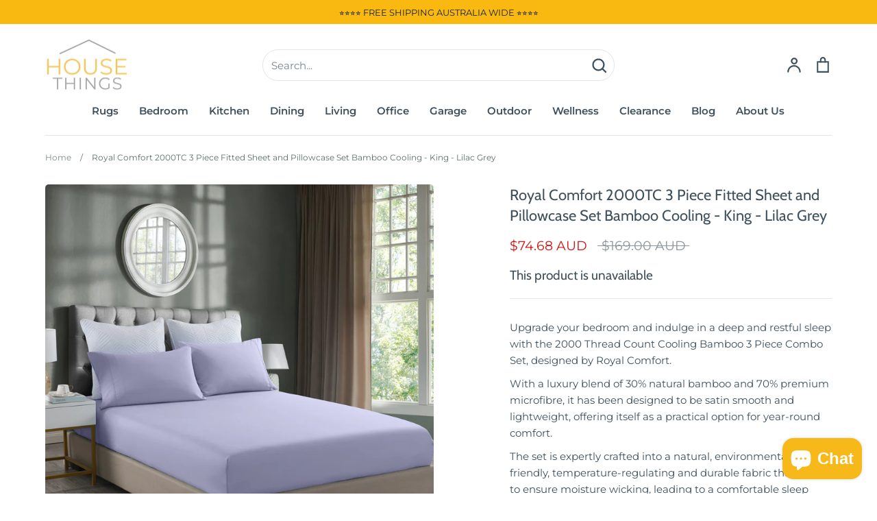

--- FILE ---
content_type: text/html; charset=utf-8
request_url: https://www.housethings.com.au/products/royal-comfort-2000tc-3-piece-fitted-sheet-and-pillowcase-set-bamboo-cooling-king-lilac-grey
body_size: 45818
content:
<!doctype html>
<html class="no-js supports-no-cookies" lang="en">
<head>

 
  
  <!-- Google Tag Manager -->
<script>(function(w,d,s,l,i){w[l]=w[l]||[];w[l].push({'gtm.start':
new Date().getTime(),event:'gtm.js'});var f=d.getElementsByTagName(s)[0],
j=d.createElement(s),dl=l!='dataLayer'?'&l='+l:'';j.async=true;j.src=
'https://www.googletagmanager.com/gtm.js?id='+i+dl;f.parentNode.insertBefore(j,f);
})(window,document,'script','dataLayer','GTM-NWVCHVZ');</script>
  
  <!-- Global site tag (gtag.js) - Google Ads: 588517787 -->
<script async src="https://www.googletagmanager.com/gtag/js?id=AW-588517787"></script>
<script>
  window.dataLayer = window.dataLayer || [];
  function gtag(){dataLayer.push(arguments);}
  gtag('js', new Date());

  gtag('config', 'AW-588517787');
</script>

<!-- End Google Tag Manager -->
  <!-- Expression 6.1.0 -->
  <meta charset="utf-8" />
<meta name="viewport" content="width=device-width,initial-scale=1.0" />
<meta http-equiv="X-UA-Compatible" content="IE=edge">

<link rel="preconnect" href="https://cdn.shopify.com" crossorigin>
<link rel="preconnect" href="https://fonts.shopify.com" crossorigin>
<link rel="preconnect" href="https://monorail-edge.shopifysvc.com"><link rel="preload" as="font" href="//www.housethings.com.au/cdn/fonts/montserrat/montserrat_n4.81949fa0ac9fd2021e16436151e8eaa539321637.woff2" type="font/woff2" crossorigin><link rel="preload" as="font" href="//www.housethings.com.au/cdn/fonts/montserrat/montserrat_n7.3c434e22befd5c18a6b4afadb1e3d77c128c7939.woff2" type="font/woff2" crossorigin><link rel="preload" as="font" href="//www.housethings.com.au/cdn/fonts/montserrat/montserrat_i4.5a4ea298b4789e064f62a29aafc18d41f09ae59b.woff2" type="font/woff2" crossorigin><link rel="preload" as="font" href="//www.housethings.com.au/cdn/fonts/montserrat/montserrat_i7.a0d4a463df4f146567d871890ffb3c80408e7732.woff2" type="font/woff2" crossorigin><link rel="preload" as="font" href="//www.housethings.com.au/cdn/fonts/montserrat/montserrat_n6.1326b3e84230700ef15b3a29fb520639977513e0.woff2" type="font/woff2" crossorigin><link rel="preload" as="font" href="//www.housethings.com.au/cdn/fonts/cabin/cabin_n4.cefc6494a78f87584a6f312fea532919154f66fe.woff2" type="font/woff2" crossorigin><link rel="preload" as="font" href="//www.housethings.com.au/cdn/fonts/instrument_sans/instrumentsans_n7.e4ad9032e203f9a0977786c356573ced65a7419a.woff2" type="font/woff2" crossorigin><link rel="preload" href="//www.housethings.com.au/cdn/shop/t/15/assets/vendor.js?v=65103726487183150671659762895" as="script">
<link rel="preload" href="//www.housethings.com.au/cdn/shop/t/15/assets/theme.js?v=84259810407031162381661527032" as="script"><link rel="canonical" href="https://www.housethings.com.au/products/royal-comfort-2000tc-3-piece-fitted-sheet-and-pillowcase-set-bamboo-cooling-king-lilac-grey" /><link rel="shortcut icon" href="//www.housethings.com.au/cdn/shop/files/favicon.png?v=1662633927" type="image/png" /><meta name="description" content="Royal Comfort 2000TC 3 Piece Fitted Sheet and Pillowcase Set Bamboo Cooling King Lilac Grey">
  <meta name="theme-color" content=""><title>Royal Comfort 2000TC 3 Piece Fitted Sheet and Pillowcase Set Bamboo Co
    
    
    
      &ndash; House Things 
    
</title>

  <meta property="og:site_name" content="House Things ">
<meta property="og:url" content="https://www.housethings.com.au/products/royal-comfort-2000tc-3-piece-fitted-sheet-and-pillowcase-set-bamboo-cooling-king-lilac-grey">
<meta property="og:title" content="Royal Comfort 2000TC 3 Piece Fitted Sheet and Pillowcase Set Bamboo Co">
<meta property="og:type" content="product">
<meta property="og:description" content="Royal Comfort 2000TC 3 Piece Fitted Sheet and Pillowcase Set Bamboo Cooling King Lilac Grey"><meta property="og:image" content="http://www.housethings.com.au/cdn/shop/products/V160-10001241-01_4_1200x1200.jpg?v=1744203955">
  <meta property="og:image:secure_url" content="https://www.housethings.com.au/cdn/shop/products/V160-10001241-01_4_1200x1200.jpg?v=1744203955">
  <meta property="og:image:width" content="1600">
  <meta property="og:image:height" content="1600"><meta property="og:price:amount" content="74.68">
  <meta property="og:price:currency" content="AUD"><meta name="twitter:card" content="summary_large_image">
<meta name="twitter:title" content="Royal Comfort 2000TC 3 Piece Fitted Sheet and Pillowcase Set Bamboo Co">
<meta name="twitter:description" content="Royal Comfort 2000TC 3 Piece Fitted Sheet and Pillowcase Set Bamboo Cooling King Lilac Grey">


  <link href="//www.housethings.com.au/cdn/shop/t/15/assets/styles.css?v=44553989754196355741759331793" rel="stylesheet" type="text/css" media="all" />

  <script>
    document.documentElement.className = document.documentElement.className.replace('no-js', 'js');
    window.theme = window.theme || {};
    window.slate = window.slate || {};
    theme.moneyFormat = "${{amount}} AUD";
    theme.strings = {
      addToCart: "Add to Cart",
      soldOut: "Sold Out",
      unavailable: "Unavailable",
      addressError: "Error looking up that address",
      addressNoResults: "No results for that address",
      addressQueryLimit: "You have exceeded the Google API usage limit. Consider upgrading to a \u003ca href=\"https:\/\/developers.google.com\/maps\/premium\/usage-limits\"\u003ePremium Plan\u003c\/a\u003e.",
      authError: "There was a problem authenticating your Google Maps API Key.",
      addingToCart: "Adding",
      addedToCart: "Added",
      goToCart: "Go to cart",
      cart: "Cart",
      cartTermsNotChecked: "You must agree to the terms and conditions before continuing.",
      quantityTooHigh: "You can only have [[ quantity ]] in your cart",
      unitPriceSeparator: " \/ ",
      searchResultsPages: "Pages",
      searchResultsViewAll: "View all results",
      searchResultsNoResults: "Sorry, we couldn\u0026#39;t find any results",
      previous: "Previous",
      next: "Next",
      cart_shipping_calculator_hide_calculator: "Hide shipping calculator",
      cart_shipping_calculator_title: "Get shipping estimates",
      cart_general_hide_note: "Hide instructions for seller",
      cart_general_show_note: "Add instructions for seller",
      inventoryNotice: "[[ quantity ]] in stock",
      imageSlider: "Image slider"
    };
    theme.routes = {
      account_addresses_url: '/account/addresses',
      search_url: '/search',
      cart_url: '/cart',
      cart_add_url: '/cart/add',
      cart_change_url: '/cart/change'
    };
    theme.settings = {
      dynamicQtyOpts: true
    };
  </script><script src="//www.housethings.com.au/cdn/shop/t/15/assets/vendor.js?v=65103726487183150671659762895" defer="defer"></script>
  <script src="//www.housethings.com.au/cdn/shop/t/15/assets/theme.js?v=84259810407031162381661527032" defer="defer"></script>
  
  <!-- Avada FSB Script -->
 
  
  <!-- Avada FSB Compatible Script -->
 
  
    
    
    
      
      
      
      
      
      
    
  

  <!-- /Avada FSB Compatible Script -->

<script>const AVADA_FSB = {
        bars: [],
        cart: 0
    }</script>
  <!-- /Avada FSB Script -->

  



  <!-- Avada Email Marketing Script -->
 

<script>window.AVADA_EM_POPUP_CACHE = 1698207396626;window.AVADA_EM_PUSH_CACHE = 1698202154160;</script>









<script type="text/javascript">
  window.AVADA_EM = window.AVADA_EM || {};

  window.AVADA_EM.product = {
    id: 6735744532585,
    title: "Royal Comfort 2000TC 3 Piece Fitted Sheet and Pillowcase Set Bamboo Cooling - King - Lilac Grey",
    variants: [{"id":39694943092841,"title":"Default Title","option1":"Default Title","option2":null,"option3":null,"sku":"V160-10001241","requires_shipping":true,"taxable":true,"featured_image":null,"available":false,"name":"Royal Comfort 2000TC 3 Piece Fitted Sheet and Pillowcase Set Bamboo Cooling - King - Lilac Grey","public_title":null,"options":["Default Title"],"price":7468,"weight":1150,"compare_at_price":16900,"inventory_management":"shopify","barcode":"9348569047076","requires_selling_plan":false,"selling_plan_allocations":[]}],
    selectedVariant: null,
    vendor: "DSZ",
    productType: "Home \u0026 Garden \u003e Bedding",
    collections: [],
    image: "https://www.housethings.com.au/cdn/shop/products/V160-10001241-01_4_grande.jpg?v=1744203955",
    url: "https://www.housethings.com.au/products/royal-comfort-2000tc-3-piece-fitted-sheet-and-pillowcase-set-bamboo-cooling-king-lilac-grey",
    price: 7468,
    tags: ["bedding","Sheets"],
  };
</script>


        <script>
            const date = new Date();
            window.AVADA_EM = window.AVADA_EM || {};
            window.AVADA_EM.template = "product";
            window.AVADA_EM.shopId = 'Eb0Z6nlmzs3CEGuTrWvg';
            window.AVADA_EM.disablePopupScript = true;
            window.AVADA_EM.disableTrackingScript = true;
            window.AVADA_EM.disablePushScript = true;
            const params = new URL(document.location).searchParams;
            if (params.get('_avde') && params.get('redirectUrl')) {
              window.location.replace(params.get('redirectUrl'));
            }
            window.AVADA_EM.isTrackingEnabled = true;
            window.AVADA_EM.cart = {"note":null,"attributes":{},"original_total_price":0,"total_price":0,"total_discount":0,"total_weight":0.0,"item_count":0,"items":[],"requires_shipping":false,"currency":"AUD","items_subtotal_price":0,"cart_level_discount_applications":[],"checkout_charge_amount":0};
        </script>
  <!-- /Avada Email Marketing Script -->

<script>window.performance && window.performance.mark && window.performance.mark('shopify.content_for_header.start');</script><meta name="google-site-verification" content="jy7ETFWCPp2QQlvn5EYHDonutDUvbEh3ahgzWz9hDdo">
<meta name="google-site-verification" content="jy7ETFWCPp2QQlvn5EYHDonutDUvbEh3ahgzWz9hDdo">
<meta name="facebook-domain-verification" content="leorzmrirrsn3l608l1d1ntoykxnc6">
<meta id="shopify-digital-wallet" name="shopify-digital-wallet" content="/29493788777/digital_wallets/dialog">
<meta name="shopify-checkout-api-token" content="292a94641591859cb8367e506c6cc4f1">
<meta id="in-context-paypal-metadata" data-shop-id="29493788777" data-venmo-supported="false" data-environment="production" data-locale="en_US" data-paypal-v4="true" data-currency="AUD">
<link rel="alternate" type="application/json+oembed" href="https://www.housethings.com.au/products/royal-comfort-2000tc-3-piece-fitted-sheet-and-pillowcase-set-bamboo-cooling-king-lilac-grey.oembed">
<script async="async" src="/checkouts/internal/preloads.js?locale=en-AU"></script>
<link rel="preconnect" href="https://shop.app" crossorigin="anonymous">
<script async="async" src="https://shop.app/checkouts/internal/preloads.js?locale=en-AU&shop_id=29493788777" crossorigin="anonymous"></script>
<script id="apple-pay-shop-capabilities" type="application/json">{"shopId":29493788777,"countryCode":"AU","currencyCode":"AUD","merchantCapabilities":["supports3DS"],"merchantId":"gid:\/\/shopify\/Shop\/29493788777","merchantName":"House Things ","requiredBillingContactFields":["postalAddress","email","phone"],"requiredShippingContactFields":["postalAddress","email","phone"],"shippingType":"shipping","supportedNetworks":["visa","masterCard","amex","jcb"],"total":{"type":"pending","label":"House Things ","amount":"1.00"},"shopifyPaymentsEnabled":true,"supportsSubscriptions":true}</script>
<script id="shopify-features" type="application/json">{"accessToken":"292a94641591859cb8367e506c6cc4f1","betas":["rich-media-storefront-analytics"],"domain":"www.housethings.com.au","predictiveSearch":true,"shopId":29493788777,"locale":"en"}</script>
<script>var Shopify = Shopify || {};
Shopify.shop = "markhomeware.myshopify.com";
Shopify.locale = "en";
Shopify.currency = {"active":"AUD","rate":"1.0"};
Shopify.country = "AU";
Shopify.theme = {"name":"Expressions [Shopify 2.0][Kirpal][oxford]","id":122595868777,"schema_name":"Expression","schema_version":"6.1.0","theme_store_id":230,"role":"main"};
Shopify.theme.handle = "null";
Shopify.theme.style = {"id":null,"handle":null};
Shopify.cdnHost = "www.housethings.com.au/cdn";
Shopify.routes = Shopify.routes || {};
Shopify.routes.root = "/";</script>
<script type="module">!function(o){(o.Shopify=o.Shopify||{}).modules=!0}(window);</script>
<script>!function(o){function n(){var o=[];function n(){o.push(Array.prototype.slice.apply(arguments))}return n.q=o,n}var t=o.Shopify=o.Shopify||{};t.loadFeatures=n(),t.autoloadFeatures=n()}(window);</script>
<script>
  window.ShopifyPay = window.ShopifyPay || {};
  window.ShopifyPay.apiHost = "shop.app\/pay";
  window.ShopifyPay.redirectState = null;
</script>
<script id="shop-js-analytics" type="application/json">{"pageType":"product"}</script>
<script defer="defer" async type="module" src="//www.housethings.com.au/cdn/shopifycloud/shop-js/modules/v2/client.init-shop-cart-sync_COMZFrEa.en.esm.js"></script>
<script defer="defer" async type="module" src="//www.housethings.com.au/cdn/shopifycloud/shop-js/modules/v2/chunk.common_CdXrxk3f.esm.js"></script>
<script type="module">
  await import("//www.housethings.com.au/cdn/shopifycloud/shop-js/modules/v2/client.init-shop-cart-sync_COMZFrEa.en.esm.js");
await import("//www.housethings.com.au/cdn/shopifycloud/shop-js/modules/v2/chunk.common_CdXrxk3f.esm.js");

  window.Shopify.SignInWithShop?.initShopCartSync?.({"fedCMEnabled":true,"windoidEnabled":true});

</script>
<script>
  window.Shopify = window.Shopify || {};
  if (!window.Shopify.featureAssets) window.Shopify.featureAssets = {};
  window.Shopify.featureAssets['shop-js'] = {"shop-cart-sync":["modules/v2/client.shop-cart-sync_CRSPkpKa.en.esm.js","modules/v2/chunk.common_CdXrxk3f.esm.js"],"init-fed-cm":["modules/v2/client.init-fed-cm_DO1JVZ96.en.esm.js","modules/v2/chunk.common_CdXrxk3f.esm.js"],"init-windoid":["modules/v2/client.init-windoid_hXardXh0.en.esm.js","modules/v2/chunk.common_CdXrxk3f.esm.js"],"init-shop-email-lookup-coordinator":["modules/v2/client.init-shop-email-lookup-coordinator_jpxQlUsx.en.esm.js","modules/v2/chunk.common_CdXrxk3f.esm.js"],"shop-toast-manager":["modules/v2/client.shop-toast-manager_C-K0q6-t.en.esm.js","modules/v2/chunk.common_CdXrxk3f.esm.js"],"shop-button":["modules/v2/client.shop-button_B6dBoDg5.en.esm.js","modules/v2/chunk.common_CdXrxk3f.esm.js"],"shop-login-button":["modules/v2/client.shop-login-button_BHRMsoBb.en.esm.js","modules/v2/chunk.common_CdXrxk3f.esm.js","modules/v2/chunk.modal_C89cmTvN.esm.js"],"shop-cash-offers":["modules/v2/client.shop-cash-offers_p6Pw3nax.en.esm.js","modules/v2/chunk.common_CdXrxk3f.esm.js","modules/v2/chunk.modal_C89cmTvN.esm.js"],"avatar":["modules/v2/client.avatar_BTnouDA3.en.esm.js"],"init-shop-cart-sync":["modules/v2/client.init-shop-cart-sync_COMZFrEa.en.esm.js","modules/v2/chunk.common_CdXrxk3f.esm.js"],"init-shop-for-new-customer-accounts":["modules/v2/client.init-shop-for-new-customer-accounts_BNQiNx4m.en.esm.js","modules/v2/client.shop-login-button_BHRMsoBb.en.esm.js","modules/v2/chunk.common_CdXrxk3f.esm.js","modules/v2/chunk.modal_C89cmTvN.esm.js"],"pay-button":["modules/v2/client.pay-button_CRuQ9trT.en.esm.js","modules/v2/chunk.common_CdXrxk3f.esm.js"],"init-customer-accounts-sign-up":["modules/v2/client.init-customer-accounts-sign-up_Q1yheB3t.en.esm.js","modules/v2/client.shop-login-button_BHRMsoBb.en.esm.js","modules/v2/chunk.common_CdXrxk3f.esm.js","modules/v2/chunk.modal_C89cmTvN.esm.js"],"checkout-modal":["modules/v2/client.checkout-modal_DtXVhFgQ.en.esm.js","modules/v2/chunk.common_CdXrxk3f.esm.js","modules/v2/chunk.modal_C89cmTvN.esm.js"],"init-customer-accounts":["modules/v2/client.init-customer-accounts_B5rMd0lj.en.esm.js","modules/v2/client.shop-login-button_BHRMsoBb.en.esm.js","modules/v2/chunk.common_CdXrxk3f.esm.js","modules/v2/chunk.modal_C89cmTvN.esm.js"],"lead-capture":["modules/v2/client.lead-capture_CmGCXBh3.en.esm.js","modules/v2/chunk.common_CdXrxk3f.esm.js","modules/v2/chunk.modal_C89cmTvN.esm.js"],"shop-follow-button":["modules/v2/client.shop-follow-button_CV5C02lv.en.esm.js","modules/v2/chunk.common_CdXrxk3f.esm.js","modules/v2/chunk.modal_C89cmTvN.esm.js"],"shop-login":["modules/v2/client.shop-login_Bz_Zm_XZ.en.esm.js","modules/v2/chunk.common_CdXrxk3f.esm.js","modules/v2/chunk.modal_C89cmTvN.esm.js"],"payment-terms":["modules/v2/client.payment-terms_D7XnU2ez.en.esm.js","modules/v2/chunk.common_CdXrxk3f.esm.js","modules/v2/chunk.modal_C89cmTvN.esm.js"]};
</script>
<script>(function() {
  var isLoaded = false;
  function asyncLoad() {
    if (isLoaded) return;
    isLoaded = true;
    var urls = ["https:\/\/cdn.fera.ai\/js\/fera.placeholder.js?shop=markhomeware.myshopify.com"];
    for (var i = 0; i < urls.length; i++) {
      var s = document.createElement('script');
      s.type = 'text/javascript';
      s.async = true;
      s.src = urls[i];
      var x = document.getElementsByTagName('script')[0];
      x.parentNode.insertBefore(s, x);
    }
  };
  if(window.attachEvent) {
    window.attachEvent('onload', asyncLoad);
  } else {
    window.addEventListener('load', asyncLoad, false);
  }
})();</script>
<script id="__st">var __st={"a":29493788777,"offset":39600,"reqid":"53ac9365-0468-432c-9e35-43c7f0d25c1e-1763147561","pageurl":"www.housethings.com.au\/products\/royal-comfort-2000tc-3-piece-fitted-sheet-and-pillowcase-set-bamboo-cooling-king-lilac-grey","u":"e5e36e9f255e","p":"product","rtyp":"product","rid":6735744532585};</script>
<script>window.ShopifyPaypalV4VisibilityTracking = true;</script>
<script id="captcha-bootstrap">!function(){'use strict';const t='contact',e='account',n='new_comment',o=[[t,t],['blogs',n],['comments',n],[t,'customer']],c=[[e,'customer_login'],[e,'guest_login'],[e,'recover_customer_password'],[e,'create_customer']],r=t=>t.map((([t,e])=>`form[action*='/${t}']:not([data-nocaptcha='true']) input[name='form_type'][value='${e}']`)).join(','),a=t=>()=>t?[...document.querySelectorAll(t)].map((t=>t.form)):[];function s(){const t=[...o],e=r(t);return a(e)}const i='password',u='form_key',d=['recaptcha-v3-token','g-recaptcha-response','h-captcha-response',i],f=()=>{try{return window.sessionStorage}catch{return}},m='__shopify_v',_=t=>t.elements[u];function p(t,e,n=!1){try{const o=window.sessionStorage,c=JSON.parse(o.getItem(e)),{data:r}=function(t){const{data:e,action:n}=t;return t[m]||n?{data:e,action:n}:{data:t,action:n}}(c);for(const[e,n]of Object.entries(r))t.elements[e]&&(t.elements[e].value=n);n&&o.removeItem(e)}catch(o){console.error('form repopulation failed',{error:o})}}const l='form_type',E='cptcha';function T(t){t.dataset[E]=!0}const w=window,h=w.document,L='Shopify',v='ce_forms',y='captcha';let A=!1;((t,e)=>{const n=(g='f06e6c50-85a8-45c8-87d0-21a2b65856fe',I='https://cdn.shopify.com/shopifycloud/storefront-forms-hcaptcha/ce_storefront_forms_captcha_hcaptcha.v1.5.2.iife.js',D={infoText:'Protected by hCaptcha',privacyText:'Privacy',termsText:'Terms'},(t,e,n)=>{const o=w[L][v],c=o.bindForm;if(c)return c(t,g,e,D).then(n);var r;o.q.push([[t,g,e,D],n]),r=I,A||(h.body.append(Object.assign(h.createElement('script'),{id:'captcha-provider',async:!0,src:r})),A=!0)});var g,I,D;w[L]=w[L]||{},w[L][v]=w[L][v]||{},w[L][v].q=[],w[L][y]=w[L][y]||{},w[L][y].protect=function(t,e){n(t,void 0,e),T(t)},Object.freeze(w[L][y]),function(t,e,n,w,h,L){const[v,y,A,g]=function(t,e,n){const i=e?o:[],u=t?c:[],d=[...i,...u],f=r(d),m=r(i),_=r(d.filter((([t,e])=>n.includes(e))));return[a(f),a(m),a(_),s()]}(w,h,L),I=t=>{const e=t.target;return e instanceof HTMLFormElement?e:e&&e.form},D=t=>v().includes(t);t.addEventListener('submit',(t=>{const e=I(t);if(!e)return;const n=D(e)&&!e.dataset.hcaptchaBound&&!e.dataset.recaptchaBound,o=_(e),c=g().includes(e)&&(!o||!o.value);(n||c)&&t.preventDefault(),c&&!n&&(function(t){try{if(!f())return;!function(t){const e=f();if(!e)return;const n=_(t);if(!n)return;const o=n.value;o&&e.removeItem(o)}(t);const e=Array.from(Array(32),(()=>Math.random().toString(36)[2])).join('');!function(t,e){_(t)||t.append(Object.assign(document.createElement('input'),{type:'hidden',name:u})),t.elements[u].value=e}(t,e),function(t,e){const n=f();if(!n)return;const o=[...t.querySelectorAll(`input[type='${i}']`)].map((({name:t})=>t)),c=[...d,...o],r={};for(const[a,s]of new FormData(t).entries())c.includes(a)||(r[a]=s);n.setItem(e,JSON.stringify({[m]:1,action:t.action,data:r}))}(t,e)}catch(e){console.error('failed to persist form',e)}}(e),e.submit())}));const S=(t,e)=>{t&&!t.dataset[E]&&(n(t,e.some((e=>e===t))),T(t))};for(const o of['focusin','change'])t.addEventListener(o,(t=>{const e=I(t);D(e)&&S(e,y())}));const B=e.get('form_key'),M=e.get(l),P=B&&M;t.addEventListener('DOMContentLoaded',(()=>{const t=y();if(P)for(const e of t)e.elements[l].value===M&&p(e,B);[...new Set([...A(),...v().filter((t=>'true'===t.dataset.shopifyCaptcha))])].forEach((e=>S(e,t)))}))}(h,new URLSearchParams(w.location.search),n,t,e,['guest_login'])})(!0,!0)}();</script>
<script integrity="sha256-52AcMU7V7pcBOXWImdc/TAGTFKeNjmkeM1Pvks/DTgc=" data-source-attribution="shopify.loadfeatures" defer="defer" src="//www.housethings.com.au/cdn/shopifycloud/storefront/assets/storefront/load_feature-81c60534.js" crossorigin="anonymous"></script>
<script crossorigin="anonymous" defer="defer" src="//www.housethings.com.au/cdn/shopifycloud/storefront/assets/shopify_pay/storefront-65b4c6d7.js?v=20250812"></script>
<script data-source-attribution="shopify.dynamic_checkout.dynamic.init">var Shopify=Shopify||{};Shopify.PaymentButton=Shopify.PaymentButton||{isStorefrontPortableWallets:!0,init:function(){window.Shopify.PaymentButton.init=function(){};var t=document.createElement("script");t.src="https://www.housethings.com.au/cdn/shopifycloud/portable-wallets/latest/portable-wallets.en.js",t.type="module",document.head.appendChild(t)}};
</script>
<script data-source-attribution="shopify.dynamic_checkout.buyer_consent">
  function portableWalletsHideBuyerConsent(e){var t=document.getElementById("shopify-buyer-consent"),n=document.getElementById("shopify-subscription-policy-button");t&&n&&(t.classList.add("hidden"),t.setAttribute("aria-hidden","true"),n.removeEventListener("click",e))}function portableWalletsShowBuyerConsent(e){var t=document.getElementById("shopify-buyer-consent"),n=document.getElementById("shopify-subscription-policy-button");t&&n&&(t.classList.remove("hidden"),t.removeAttribute("aria-hidden"),n.addEventListener("click",e))}window.Shopify?.PaymentButton&&(window.Shopify.PaymentButton.hideBuyerConsent=portableWalletsHideBuyerConsent,window.Shopify.PaymentButton.showBuyerConsent=portableWalletsShowBuyerConsent);
</script>
<script data-source-attribution="shopify.dynamic_checkout.cart.bootstrap">document.addEventListener("DOMContentLoaded",(function(){function t(){return document.querySelector("shopify-accelerated-checkout-cart, shopify-accelerated-checkout")}if(t())Shopify.PaymentButton.init();else{new MutationObserver((function(e,n){t()&&(Shopify.PaymentButton.init(),n.disconnect())})).observe(document.body,{childList:!0,subtree:!0})}}));
</script>
<link id="shopify-accelerated-checkout-styles" rel="stylesheet" media="screen" href="https://www.housethings.com.au/cdn/shopifycloud/portable-wallets/latest/accelerated-checkout-backwards-compat.css" crossorigin="anonymous">
<style id="shopify-accelerated-checkout-cart">
        #shopify-buyer-consent {
  margin-top: 1em;
  display: inline-block;
  width: 100%;
}

#shopify-buyer-consent.hidden {
  display: none;
}

#shopify-subscription-policy-button {
  background: none;
  border: none;
  padding: 0;
  text-decoration: underline;
  font-size: inherit;
  cursor: pointer;
}

#shopify-subscription-policy-button::before {
  box-shadow: none;
}

      </style>
<script id="sections-script" data-sections="product-recommendations" defer="defer" src="//www.housethings.com.au/cdn/shop/t/15/compiled_assets/scripts.js?16432"></script>
<script>window.performance && window.performance.mark && window.performance.mark('shopify.content_for_header.end');</script>
  










	<!-- "snippets/vitals-loader.liquid" was not rendered, the associated app was uninstalled -->

<script src="https://cdn.shopify.com/extensions/7bc9bb47-adfa-4267-963e-cadee5096caf/inbox-1252/assets/inbox-chat-loader.js" type="text/javascript" defer="defer"></script>
<link href="https://monorail-edge.shopifysvc.com" rel="dns-prefetch">
<script>(function(){if ("sendBeacon" in navigator && "performance" in window) {try {var session_token_from_headers = performance.getEntriesByType('navigation')[0].serverTiming.find(x => x.name == '_s').description;} catch {var session_token_from_headers = undefined;}var session_cookie_matches = document.cookie.match(/_shopify_s=([^;]*)/);var session_token_from_cookie = session_cookie_matches && session_cookie_matches.length === 2 ? session_cookie_matches[1] : "";var session_token = session_token_from_headers || session_token_from_cookie || "";function handle_abandonment_event(e) {var entries = performance.getEntries().filter(function(entry) {return /monorail-edge.shopifysvc.com/.test(entry.name);});if (!window.abandonment_tracked && entries.length === 0) {window.abandonment_tracked = true;var currentMs = Date.now();var navigation_start = performance.timing.navigationStart;var payload = {shop_id: 29493788777,url: window.location.href,navigation_start,duration: currentMs - navigation_start,session_token,page_type: "product"};window.navigator.sendBeacon("https://monorail-edge.shopifysvc.com/v1/produce", JSON.stringify({schema_id: "online_store_buyer_site_abandonment/1.1",payload: payload,metadata: {event_created_at_ms: currentMs,event_sent_at_ms: currentMs}}));}}window.addEventListener('pagehide', handle_abandonment_event);}}());</script>
<script id="web-pixels-manager-setup">(function e(e,d,r,n,o){if(void 0===o&&(o={}),!Boolean(null===(a=null===(i=window.Shopify)||void 0===i?void 0:i.analytics)||void 0===a?void 0:a.replayQueue)){var i,a;window.Shopify=window.Shopify||{};var t=window.Shopify;t.analytics=t.analytics||{};var s=t.analytics;s.replayQueue=[],s.publish=function(e,d,r){return s.replayQueue.push([e,d,r]),!0};try{self.performance.mark("wpm:start")}catch(e){}var l=function(){var e={modern:/Edge?\/(1{2}[4-9]|1[2-9]\d|[2-9]\d{2}|\d{4,})\.\d+(\.\d+|)|Firefox\/(1{2}[4-9]|1[2-9]\d|[2-9]\d{2}|\d{4,})\.\d+(\.\d+|)|Chrom(ium|e)\/(9{2}|\d{3,})\.\d+(\.\d+|)|(Maci|X1{2}).+ Version\/(15\.\d+|(1[6-9]|[2-9]\d|\d{3,})\.\d+)([,.]\d+|)( \(\w+\)|)( Mobile\/\w+|) Safari\/|Chrome.+OPR\/(9{2}|\d{3,})\.\d+\.\d+|(CPU[ +]OS|iPhone[ +]OS|CPU[ +]iPhone|CPU IPhone OS|CPU iPad OS)[ +]+(15[._]\d+|(1[6-9]|[2-9]\d|\d{3,})[._]\d+)([._]\d+|)|Android:?[ /-](13[3-9]|1[4-9]\d|[2-9]\d{2}|\d{4,})(\.\d+|)(\.\d+|)|Android.+Firefox\/(13[5-9]|1[4-9]\d|[2-9]\d{2}|\d{4,})\.\d+(\.\d+|)|Android.+Chrom(ium|e)\/(13[3-9]|1[4-9]\d|[2-9]\d{2}|\d{4,})\.\d+(\.\d+|)|SamsungBrowser\/([2-9]\d|\d{3,})\.\d+/,legacy:/Edge?\/(1[6-9]|[2-9]\d|\d{3,})\.\d+(\.\d+|)|Firefox\/(5[4-9]|[6-9]\d|\d{3,})\.\d+(\.\d+|)|Chrom(ium|e)\/(5[1-9]|[6-9]\d|\d{3,})\.\d+(\.\d+|)([\d.]+$|.*Safari\/(?![\d.]+ Edge\/[\d.]+$))|(Maci|X1{2}).+ Version\/(10\.\d+|(1[1-9]|[2-9]\d|\d{3,})\.\d+)([,.]\d+|)( \(\w+\)|)( Mobile\/\w+|) Safari\/|Chrome.+OPR\/(3[89]|[4-9]\d|\d{3,})\.\d+\.\d+|(CPU[ +]OS|iPhone[ +]OS|CPU[ +]iPhone|CPU IPhone OS|CPU iPad OS)[ +]+(10[._]\d+|(1[1-9]|[2-9]\d|\d{3,})[._]\d+)([._]\d+|)|Android:?[ /-](13[3-9]|1[4-9]\d|[2-9]\d{2}|\d{4,})(\.\d+|)(\.\d+|)|Mobile Safari.+OPR\/([89]\d|\d{3,})\.\d+\.\d+|Android.+Firefox\/(13[5-9]|1[4-9]\d|[2-9]\d{2}|\d{4,})\.\d+(\.\d+|)|Android.+Chrom(ium|e)\/(13[3-9]|1[4-9]\d|[2-9]\d{2}|\d{4,})\.\d+(\.\d+|)|Android.+(UC? ?Browser|UCWEB|U3)[ /]?(15\.([5-9]|\d{2,})|(1[6-9]|[2-9]\d|\d{3,})\.\d+)\.\d+|SamsungBrowser\/(5\.\d+|([6-9]|\d{2,})\.\d+)|Android.+MQ{2}Browser\/(14(\.(9|\d{2,})|)|(1[5-9]|[2-9]\d|\d{3,})(\.\d+|))(\.\d+|)|K[Aa][Ii]OS\/(3\.\d+|([4-9]|\d{2,})\.\d+)(\.\d+|)/},d=e.modern,r=e.legacy,n=navigator.userAgent;return n.match(d)?"modern":n.match(r)?"legacy":"unknown"}(),u="modern"===l?"modern":"legacy",c=(null!=n?n:{modern:"",legacy:""})[u],f=function(e){return[e.baseUrl,"/wpm","/b",e.hashVersion,"modern"===e.buildTarget?"m":"l",".js"].join("")}({baseUrl:d,hashVersion:r,buildTarget:u}),m=function(e){var d=e.version,r=e.bundleTarget,n=e.surface,o=e.pageUrl,i=e.monorailEndpoint;return{emit:function(e){var a=e.status,t=e.errorMsg,s=(new Date).getTime(),l=JSON.stringify({metadata:{event_sent_at_ms:s},events:[{schema_id:"web_pixels_manager_load/3.1",payload:{version:d,bundle_target:r,page_url:o,status:a,surface:n,error_msg:t},metadata:{event_created_at_ms:s}}]});if(!i)return console&&console.warn&&console.warn("[Web Pixels Manager] No Monorail endpoint provided, skipping logging."),!1;try{return self.navigator.sendBeacon.bind(self.navigator)(i,l)}catch(e){}var u=new XMLHttpRequest;try{return u.open("POST",i,!0),u.setRequestHeader("Content-Type","text/plain"),u.send(l),!0}catch(e){return console&&console.warn&&console.warn("[Web Pixels Manager] Got an unhandled error while logging to Monorail."),!1}}}}({version:r,bundleTarget:l,surface:e.surface,pageUrl:self.location.href,monorailEndpoint:e.monorailEndpoint});try{o.browserTarget=l,function(e){var d=e.src,r=e.async,n=void 0===r||r,o=e.onload,i=e.onerror,a=e.sri,t=e.scriptDataAttributes,s=void 0===t?{}:t,l=document.createElement("script"),u=document.querySelector("head"),c=document.querySelector("body");if(l.async=n,l.src=d,a&&(l.integrity=a,l.crossOrigin="anonymous"),s)for(var f in s)if(Object.prototype.hasOwnProperty.call(s,f))try{l.dataset[f]=s[f]}catch(e){}if(o&&l.addEventListener("load",o),i&&l.addEventListener("error",i),u)u.appendChild(l);else{if(!c)throw new Error("Did not find a head or body element to append the script");c.appendChild(l)}}({src:f,async:!0,onload:function(){if(!function(){var e,d;return Boolean(null===(d=null===(e=window.Shopify)||void 0===e?void 0:e.analytics)||void 0===d?void 0:d.initialized)}()){var d=window.webPixelsManager.init(e)||void 0;if(d){var r=window.Shopify.analytics;r.replayQueue.forEach((function(e){var r=e[0],n=e[1],o=e[2];d.publishCustomEvent(r,n,o)})),r.replayQueue=[],r.publish=d.publishCustomEvent,r.visitor=d.visitor,r.initialized=!0}}},onerror:function(){return m.emit({status:"failed",errorMsg:"".concat(f," has failed to load")})},sri:function(e){var d=/^sha384-[A-Za-z0-9+/=]+$/;return"string"==typeof e&&d.test(e)}(c)?c:"",scriptDataAttributes:o}),m.emit({status:"loading"})}catch(e){m.emit({status:"failed",errorMsg:(null==e?void 0:e.message)||"Unknown error"})}}})({shopId: 29493788777,storefrontBaseUrl: "https://www.housethings.com.au",extensionsBaseUrl: "https://extensions.shopifycdn.com/cdn/shopifycloud/web-pixels-manager",monorailEndpoint: "https://monorail-edge.shopifysvc.com/unstable/produce_batch",surface: "storefront-renderer",enabledBetaFlags: ["2dca8a86"],webPixelsConfigList: [{"id":"865927466","configuration":"{\"config\":\"{\\\"pixel_id\\\":\\\"GT-KT5CD8KR\\\",\\\"target_country\\\":\\\"AU\\\",\\\"gtag_events\\\":[{\\\"type\\\":\\\"purchase\\\",\\\"action_label\\\":\\\"MC-6JX17G3P6Y\\\"},{\\\"type\\\":\\\"page_view\\\",\\\"action_label\\\":\\\"MC-6JX17G3P6Y\\\"},{\\\"type\\\":\\\"view_item\\\",\\\"action_label\\\":\\\"MC-6JX17G3P6Y\\\"}],\\\"enable_monitoring_mode\\\":false}\"}","eventPayloadVersion":"v1","runtimeContext":"OPEN","scriptVersion":"b2a88bafab3e21179ed38636efcd8a93","type":"APP","apiClientId":1780363,"privacyPurposes":[],"dataSharingAdjustments":{"protectedCustomerApprovalScopes":["read_customer_address","read_customer_email","read_customer_name","read_customer_personal_data","read_customer_phone"]}},{"id":"253853994","configuration":"{\"pixel_id\":\"755385415197878\",\"pixel_type\":\"facebook_pixel\",\"metaapp_system_user_token\":\"-\"}","eventPayloadVersion":"v1","runtimeContext":"OPEN","scriptVersion":"ca16bc87fe92b6042fbaa3acc2fbdaa6","type":"APP","apiClientId":2329312,"privacyPurposes":["ANALYTICS","MARKETING","SALE_OF_DATA"],"dataSharingAdjustments":{"protectedCustomerApprovalScopes":["read_customer_address","read_customer_email","read_customer_name","read_customer_personal_data","read_customer_phone"]}},{"id":"shopify-app-pixel","configuration":"{}","eventPayloadVersion":"v1","runtimeContext":"STRICT","scriptVersion":"0450","apiClientId":"shopify-pixel","type":"APP","privacyPurposes":["ANALYTICS","MARKETING"]},{"id":"shopify-custom-pixel","eventPayloadVersion":"v1","runtimeContext":"LAX","scriptVersion":"0450","apiClientId":"shopify-pixel","type":"CUSTOM","privacyPurposes":["ANALYTICS","MARKETING"]}],isMerchantRequest: false,initData: {"shop":{"name":"House Things ","paymentSettings":{"currencyCode":"AUD"},"myshopifyDomain":"markhomeware.myshopify.com","countryCode":"AU","storefrontUrl":"https:\/\/www.housethings.com.au"},"customer":null,"cart":null,"checkout":null,"productVariants":[{"price":{"amount":74.68,"currencyCode":"AUD"},"product":{"title":"Royal Comfort 2000TC 3 Piece Fitted Sheet and Pillowcase Set Bamboo Cooling - King - Lilac Grey","vendor":"DSZ","id":"6735744532585","untranslatedTitle":"Royal Comfort 2000TC 3 Piece Fitted Sheet and Pillowcase Set Bamboo Cooling - King - Lilac Grey","url":"\/products\/royal-comfort-2000tc-3-piece-fitted-sheet-and-pillowcase-set-bamboo-cooling-king-lilac-grey","type":"Home \u0026 Garden \u003e Bedding"},"id":"39694943092841","image":{"src":"\/\/www.housethings.com.au\/cdn\/shop\/products\/V160-10001241-01_4.jpg?v=1744203955"},"sku":"V160-10001241","title":"Default Title","untranslatedTitle":"Default Title"}],"purchasingCompany":null},},"https://www.housethings.com.au/cdn","ae1676cfwd2530674p4253c800m34e853cb",{"modern":"","legacy":""},{"shopId":"29493788777","storefrontBaseUrl":"https:\/\/www.housethings.com.au","extensionBaseUrl":"https:\/\/extensions.shopifycdn.com\/cdn\/shopifycloud\/web-pixels-manager","surface":"storefront-renderer","enabledBetaFlags":"[\"2dca8a86\"]","isMerchantRequest":"false","hashVersion":"ae1676cfwd2530674p4253c800m34e853cb","publish":"custom","events":"[[\"page_viewed\",{}],[\"product_viewed\",{\"productVariant\":{\"price\":{\"amount\":74.68,\"currencyCode\":\"AUD\"},\"product\":{\"title\":\"Royal Comfort 2000TC 3 Piece Fitted Sheet and Pillowcase Set Bamboo Cooling - King - Lilac Grey\",\"vendor\":\"DSZ\",\"id\":\"6735744532585\",\"untranslatedTitle\":\"Royal Comfort 2000TC 3 Piece Fitted Sheet and Pillowcase Set Bamboo Cooling - King - Lilac Grey\",\"url\":\"\/products\/royal-comfort-2000tc-3-piece-fitted-sheet-and-pillowcase-set-bamboo-cooling-king-lilac-grey\",\"type\":\"Home \u0026 Garden \u003e Bedding\"},\"id\":\"39694943092841\",\"image\":{\"src\":\"\/\/www.housethings.com.au\/cdn\/shop\/products\/V160-10001241-01_4.jpg?v=1744203955\"},\"sku\":\"V160-10001241\",\"title\":\"Default Title\",\"untranslatedTitle\":\"Default Title\"}}]]"});</script><script>
  window.ShopifyAnalytics = window.ShopifyAnalytics || {};
  window.ShopifyAnalytics.meta = window.ShopifyAnalytics.meta || {};
  window.ShopifyAnalytics.meta.currency = 'AUD';
  var meta = {"product":{"id":6735744532585,"gid":"gid:\/\/shopify\/Product\/6735744532585","vendor":"DSZ","type":"Home \u0026 Garden \u003e Bedding","variants":[{"id":39694943092841,"price":7468,"name":"Royal Comfort 2000TC 3 Piece Fitted Sheet and Pillowcase Set Bamboo Cooling - King - Lilac Grey","public_title":null,"sku":"V160-10001241"}],"remote":false},"page":{"pageType":"product","resourceType":"product","resourceId":6735744532585}};
  for (var attr in meta) {
    window.ShopifyAnalytics.meta[attr] = meta[attr];
  }
</script>
<script class="analytics">
  (function () {
    var customDocumentWrite = function(content) {
      var jquery = null;

      if (window.jQuery) {
        jquery = window.jQuery;
      } else if (window.Checkout && window.Checkout.$) {
        jquery = window.Checkout.$;
      }

      if (jquery) {
        jquery('body').append(content);
      }
    };

    var hasLoggedConversion = function(token) {
      if (token) {
        return document.cookie.indexOf('loggedConversion=' + token) !== -1;
      }
      return false;
    }

    var setCookieIfConversion = function(token) {
      if (token) {
        var twoMonthsFromNow = new Date(Date.now());
        twoMonthsFromNow.setMonth(twoMonthsFromNow.getMonth() + 2);

        document.cookie = 'loggedConversion=' + token + '; expires=' + twoMonthsFromNow;
      }
    }

    var trekkie = window.ShopifyAnalytics.lib = window.trekkie = window.trekkie || [];
    if (trekkie.integrations) {
      return;
    }
    trekkie.methods = [
      'identify',
      'page',
      'ready',
      'track',
      'trackForm',
      'trackLink'
    ];
    trekkie.factory = function(method) {
      return function() {
        var args = Array.prototype.slice.call(arguments);
        args.unshift(method);
        trekkie.push(args);
        return trekkie;
      };
    };
    for (var i = 0; i < trekkie.methods.length; i++) {
      var key = trekkie.methods[i];
      trekkie[key] = trekkie.factory(key);
    }
    trekkie.load = function(config) {
      trekkie.config = config || {};
      trekkie.config.initialDocumentCookie = document.cookie;
      var first = document.getElementsByTagName('script')[0];
      var script = document.createElement('script');
      script.type = 'text/javascript';
      script.onerror = function(e) {
        var scriptFallback = document.createElement('script');
        scriptFallback.type = 'text/javascript';
        scriptFallback.onerror = function(error) {
                var Monorail = {
      produce: function produce(monorailDomain, schemaId, payload) {
        var currentMs = new Date().getTime();
        var event = {
          schema_id: schemaId,
          payload: payload,
          metadata: {
            event_created_at_ms: currentMs,
            event_sent_at_ms: currentMs
          }
        };
        return Monorail.sendRequest("https://" + monorailDomain + "/v1/produce", JSON.stringify(event));
      },
      sendRequest: function sendRequest(endpointUrl, payload) {
        // Try the sendBeacon API
        if (window && window.navigator && typeof window.navigator.sendBeacon === 'function' && typeof window.Blob === 'function' && !Monorail.isIos12()) {
          var blobData = new window.Blob([payload], {
            type: 'text/plain'
          });

          if (window.navigator.sendBeacon(endpointUrl, blobData)) {
            return true;
          } // sendBeacon was not successful

        } // XHR beacon

        var xhr = new XMLHttpRequest();

        try {
          xhr.open('POST', endpointUrl);
          xhr.setRequestHeader('Content-Type', 'text/plain');
          xhr.send(payload);
        } catch (e) {
          console.log(e);
        }

        return false;
      },
      isIos12: function isIos12() {
        return window.navigator.userAgent.lastIndexOf('iPhone; CPU iPhone OS 12_') !== -1 || window.navigator.userAgent.lastIndexOf('iPad; CPU OS 12_') !== -1;
      }
    };
    Monorail.produce('monorail-edge.shopifysvc.com',
      'trekkie_storefront_load_errors/1.1',
      {shop_id: 29493788777,
      theme_id: 122595868777,
      app_name: "storefront",
      context_url: window.location.href,
      source_url: "//www.housethings.com.au/cdn/s/trekkie.storefront.308893168db1679b4a9f8a086857af995740364f.min.js"});

        };
        scriptFallback.async = true;
        scriptFallback.src = '//www.housethings.com.au/cdn/s/trekkie.storefront.308893168db1679b4a9f8a086857af995740364f.min.js';
        first.parentNode.insertBefore(scriptFallback, first);
      };
      script.async = true;
      script.src = '//www.housethings.com.au/cdn/s/trekkie.storefront.308893168db1679b4a9f8a086857af995740364f.min.js';
      first.parentNode.insertBefore(script, first);
    };
    trekkie.load(
      {"Trekkie":{"appName":"storefront","development":false,"defaultAttributes":{"shopId":29493788777,"isMerchantRequest":null,"themeId":122595868777,"themeCityHash":"10255404999020532781","contentLanguage":"en","currency":"AUD","eventMetadataId":"d81ebb4f-87c2-4fbb-8334-5522a22f796d"},"isServerSideCookieWritingEnabled":true,"monorailRegion":"shop_domain","enabledBetaFlags":["f0df213a"]},"Session Attribution":{},"S2S":{"facebookCapiEnabled":true,"source":"trekkie-storefront-renderer","apiClientId":580111}}
    );

    var loaded = false;
    trekkie.ready(function() {
      if (loaded) return;
      loaded = true;

      window.ShopifyAnalytics.lib = window.trekkie;

      var originalDocumentWrite = document.write;
      document.write = customDocumentWrite;
      try { window.ShopifyAnalytics.merchantGoogleAnalytics.call(this); } catch(error) {};
      document.write = originalDocumentWrite;

      window.ShopifyAnalytics.lib.page(null,{"pageType":"product","resourceType":"product","resourceId":6735744532585,"shopifyEmitted":true});

      var match = window.location.pathname.match(/checkouts\/(.+)\/(thank_you|post_purchase)/)
      var token = match? match[1]: undefined;
      if (!hasLoggedConversion(token)) {
        setCookieIfConversion(token);
        window.ShopifyAnalytics.lib.track("Viewed Product",{"currency":"AUD","variantId":39694943092841,"productId":6735744532585,"productGid":"gid:\/\/shopify\/Product\/6735744532585","name":"Royal Comfort 2000TC 3 Piece Fitted Sheet and Pillowcase Set Bamboo Cooling - King - Lilac Grey","price":"74.68","sku":"V160-10001241","brand":"DSZ","variant":null,"category":"Home \u0026 Garden \u003e Bedding","nonInteraction":true,"remote":false},undefined,undefined,{"shopifyEmitted":true});
      window.ShopifyAnalytics.lib.track("monorail:\/\/trekkie_storefront_viewed_product\/1.1",{"currency":"AUD","variantId":39694943092841,"productId":6735744532585,"productGid":"gid:\/\/shopify\/Product\/6735744532585","name":"Royal Comfort 2000TC 3 Piece Fitted Sheet and Pillowcase Set Bamboo Cooling - King - Lilac Grey","price":"74.68","sku":"V160-10001241","brand":"DSZ","variant":null,"category":"Home \u0026 Garden \u003e Bedding","nonInteraction":true,"remote":false,"referer":"https:\/\/www.housethings.com.au\/products\/royal-comfort-2000tc-3-piece-fitted-sheet-and-pillowcase-set-bamboo-cooling-king-lilac-grey"});
      }
    });


        var eventsListenerScript = document.createElement('script');
        eventsListenerScript.async = true;
        eventsListenerScript.src = "//www.housethings.com.au/cdn/shopifycloud/storefront/assets/shop_events_listener-3da45d37.js";
        document.getElementsByTagName('head')[0].appendChild(eventsListenerScript);

})();</script>
  <script>
  if (!window.ga || (window.ga && typeof window.ga !== 'function')) {
    window.ga = function ga() {
      (window.ga.q = window.ga.q || []).push(arguments);
      if (window.Shopify && window.Shopify.analytics && typeof window.Shopify.analytics.publish === 'function') {
        window.Shopify.analytics.publish("ga_stub_called", {}, {sendTo: "google_osp_migration"});
      }
      console.error("Shopify's Google Analytics stub called with:", Array.from(arguments), "\nSee https://help.shopify.com/manual/promoting-marketing/pixels/pixel-migration#google for more information.");
    };
    if (window.Shopify && window.Shopify.analytics && typeof window.Shopify.analytics.publish === 'function') {
      window.Shopify.analytics.publish("ga_stub_initialized", {}, {sendTo: "google_osp_migration"});
    }
  }
</script>
<script
  defer
  src="https://www.housethings.com.au/cdn/shopifycloud/perf-kit/shopify-perf-kit-2.1.2.min.js"
  data-application="storefront-renderer"
  data-shop-id="29493788777"
  data-render-region="gcp-us-central1"
  data-page-type="product"
  data-theme-instance-id="122595868777"
  data-theme-name="Expression"
  data-theme-version="6.1.0"
  data-monorail-region="shop_domain"
  data-resource-timing-sampling-rate="10"
  data-shs="true"
  data-shs-beacon="true"
  data-shs-export-with-fetch="true"
  data-shs-logs-sample-rate="1"
></script>
</head>

<body id="royal-comfort-2000tc-3-piece-fitted-sheet-and-pillowcase-set-bamboo-co" class="template-product template-clc-royal-comfort-2000tc-3-piece-fitted-sheet-and-pillowcase-set-bamboo-co">
  <a class="in-page-link visually-hidden skip-link" href="#MainContent">Skip to content</a>

  <div id="shopify-section-announcement-bar" class="shopify-section"><style data-shopify>
    .announcement-bar {
      color: #19242b;
      background-color: #f9b911;
    }
    .announcement-bar a {
      color: #19242b;
      text-decoration: none;
    }
    .announcement-bar--has-link:hover {
      background-color: #d29905;
    }
  </style>
  <div class="announcement-bar announcement-bar--has-link"><a href="/pages/free-shipping"><div class="page-width">
        <div class="container">
          <div class="announcement-bar__content">
            ⭐⭐⭐⭐ FREE SHIPPING AUSTRALIA WIDE ⭐⭐⭐⭐
          </div>
        </div>
      </div></a></div>
</div>
  <div id="shopify-section-header" class="shopify-section"><header class="page-width page-header section--header" data-section-id="header" data-section-type="header">
    <style data-shopify>
.site-logo {
          max-width: 120px;
        }
        @media (max-width: 1023px) {
          .site-logo {
            max-width: 80px;
          }
        }</style>

    <div class="page-header--content container">
      <div class="utils-bar relative">
        <div class="utils__left">
          <button class="btn btn--plain btn--menu js-mobile-menu-icon" aria-label="Toggle menu"><svg viewBox="0 0 24 16" xmlns="http://www.w3.org/2000/svg">
  <g>
    <polygon points="0 0 24 0 24 1 0 1"></polygon>
    <polygon points="0 7.5 24 7.5 24 8.5 0 8.5"></polygon>
    <polygon points="0 15 24 15 24 16 0 16"></polygon>
  </g>
</svg>
</button>            
        </div>
       <div class="logo-class">
            <!-- LOGO / STORE NAME --><div class="h1 store-logo" itemscope itemtype="http://schema.org/Organization"><!-- DESKTOP LOGO -->
    <a href="/" itemprop="url" class="desktop-logo site-logo">
      <meta itemprop="name" content="House Things "><img src="//www.housethings.com.au/cdn/shop/files/imageedit_1_5418716006_240x.png?v=1676796822"
             width="567"
             height="380"
             alt="House Things "
             itemprop="logo"></a>  


        <!-- MOBILE LOGO -->
    <a href="/" itemprop="url" class="mobile-logo site-logo">
      <meta itemprop="name" content="House Things "><img src="//www.housethings.com.au/cdn/shop/files/imageedit_1_5418716006_240x.png?v=1676796822"
             width="567"
             height="380"
             alt="House Things "
             itemprop="logo"></a></div>         
        </div>
        <div class="utils__center">
          
      <form class="search-form relative" action="/search" method="get" role="search">
                  <input type="hidden" name="type" value="product" />
                  <input type="hidden" name="options[prefix]" value="last" />
                  
                  <input type="search"
                        name="q"
                        id="HeaderSearch"
                        value=""
                        placeholder="Search..."
                        aria-label="Search..."
                        class="search-form__input global-border-radius"
                        data-live-search="true"
                        data-live-search-price="true"
                        data-live-search-vendor="false"
                        data-live-search-meta="false"
                        autocomplete="off">
      <button type="submit" class="search-icon btn--plain" aria-label="Search"><svg class="desktop-icon" viewBox="-3 -3 23 23" version="1.1" xmlns="http://www.w3.org/2000/svg" xmlns:xlink="http://www.w3.org/1999/xlink">
  <g stroke-width="2">
    <polygon points="18.7071068 17.2928932 17.2928932 18.7071068 12.7628932 14.1771068 14.1771068 12.7628932"></polygon>
    <path d="M8,16 C3.581722,16 0,12.418278 0,8 C0,3.581722 3.581722,0 8,0 C12.418278,0 16,3.581722 16,8 C16,12.418278 12.418278,16 8,16 Z M8,14 C11.3137085,14 14,11.3137085 14,8 C14,4.6862915 11.3137085,2 8,2 C4.6862915,2 2,4.6862915 2,8 C2,11.3137085 4.6862915,14 8,14 Z"></path>
  </g>
</svg>
<svg class="mobile-icon" viewBox="-3 -3 23 23" version="1.1" xmlns="http://www.w3.org/2000/svg" xmlns:xlink="http://www.w3.org/1999/xlink">
  <g stroke-width="1" transform="translate(0.500000, 0.500000)">
    <polygon points="17.3535534 16.6464466 16.6464466 17.3535534 12.1464466 12.8535534 12.8535534 12.1464466"></polygon>
    <path d="M7.5,15 C3.35786438,15 0,11.6421356 0,7.5 C0,3.35786438 3.35786438,0 7.5,0 C11.6421356,0 15,3.35786438 15,7.5 C15,11.6421356 11.6421356,15 7.5,15 Z M7.5,14 C11.0898509,14 14,11.0898509 14,7.5 C14,3.91014913 11.0898509,1 7.5,1 C3.91014913,1 1,3.91014913 1,7.5 C1,11.0898509 3.91014913,14 7.5,14 Z"></path>
  </g>
</svg>
</button>
                </form>
        </div>

        <div class="utils__right">
          
            <div class="desktop-header-localization utils__item js">
              <form method="post" action="/localization" id="localization_form_desktop-header" accept-charset="UTF-8" class="selectors-form" enctype="multipart/form-data"><input type="hidden" name="form_type" value="localization" /><input type="hidden" name="utf8" value="✓" /><input type="hidden" name="_method" value="put" /><input type="hidden" name="return_to" value="/products/royal-comfort-2000tc-3-piece-fitted-sheet-and-pillowcase-set-bamboo-cooling-king-lilac-grey" /></form>
            </div>
          
          
            <div class="accounts utils__item accounts--desktop">
              <div class="account-item">
                <a href="/account">
                  <span class="user-icon feather-icon">
                    <svg class="desktop-icon" viewBox="-2 -2 24 24" version="1.1" xmlns="http://www.w3.org/2000/svg" xmlns:xlink="http://www.w3.org/1999/xlink">
  <g stroke-width="1">
    <path d="M9.22222222,9 C6.73694085,9 4.72222222,6.98528137 4.72222222,4.5 C4.72222222,2.01471863 6.73694085,0 9.22222222,0 C11.7075036,0 13.7222222,2.01471863 13.7222222,4.5 C13.7222222,6.98528137 11.7075036,9 9.22222222,9 Z M9.22222222,7 C10.6029341,7 11.7222222,5.88071187 11.7222222,4.5 C11.7222222,3.11928813 10.6029341,2 9.22222222,2 C7.84151035,2 6.72222222,3.11928813 6.72222222,4.5 C6.72222222,5.88071187 7.84151035,7 9.22222222,7 Z"></path>
    <path d="M18,19 C18,19.5522847 17.5522847,20 17,20 C16.4477153,20 16,19.5522847 16,19 C16,15.1340068 12.8659932,12 9,12 C5.13400675,12 2,15.1340068 2,19 C2,19.5522847 1.55228475,20 1,20 C0.44771525,20 0,19.5522847 0,19 C0,14.0294373 4.02943725,10 9,10 C13.9705627,10 18,14.0294373 18,19 Z"></path>
  </g>
</svg>
<svg class="mobile-icon" viewBox="-2 -2 24 24" version="1.1" xmlns="http://www.w3.org/2000/svg" xmlns:xlink="http://www.w3.org/1999/xlink">
  <g stroke-width="1" transform="translate(0.500000, 0.500000)">
    <path d="M8.72222222,8 C6.51308322,8 4.72222222,6.209139 4.72222222,4 C4.72222222,1.790861 6.51308322,0 8.72222222,0 C10.9313612,0 12.7222222,1.790861 12.7222222,4 C12.7222222,6.209139 10.9313612,8 8.72222222,8 Z M8.72222222,7 C10.3790765,7 11.7222222,5.65685425 11.7222222,4 C11.7222222,2.34314575 10.3790765,1 8.72222222,1 C7.06536797,1 5.72222222,2.34314575 5.72222222,4 C5.72222222,5.65685425 7.06536797,7 8.72222222,7 Z"></path>
    <path d="M17,18.5 C17,18.7761424 16.7761424,19 16.5,19 C16.2238576,19 16,18.7761424 16,18.5 C16,14.3578644 12.6421356,11 8.5,11 C4.35786438,11 1,14.3578644 1,18.5 C1,18.7761424 0.776142375,19 0.5,19 C0.223857625,19 0,18.7761424 0,18.5 C0,13.8055796 3.80557963,10 8.5,10 C13.1944204,10 17,13.8055796 17,18.5 Z"></path>
  </g>
</svg>

                  </span>
                  <span class="icon-fallback-text">Account</span>
                </a>
              </div>
            </div>
          
         
          <div class="cart relative utils__item ">
            <a href="/cart">
              <span class="cart-icon">
                <svg class="desktop-icon" viewBox="-3 -1 23 25" version="1.1" xmlns="http://www.w3.org/2000/svg" xmlns:xlink="http://www.w3.org/1999/xlink">
  <g stroke-width="2">
    <path d="M10.5882353,8 L10.5882353,4.08823529 C10.5882353,2.93493479 9.65330051,2 8.5,2 C7.34669949,2 6.41176471,2.93493479 6.41176471,4.08823529 L6.41176471,8 L2,8 L2,20 L15,20 L15,8 L10.5882353,8 Z M4.41176471,4.08823529 C4.41176471,1.83036529 6.24212999,0 8.5,0 C10.75787,0 12.5882353,1.83036529 12.5882353,4.08823529 L12.5882353,6 L17,6 L17,22 L0,22 L0,6 L4.41176471,6 L4.41176471,4.08823529 Z M5.41176471,6 L4.41176471,7 L4.41176471,6 L5.41176471,6 Z"></path>
    <polygon points="4 8 4 6 13 6 13 8"></polygon>
  </g>
</svg>
<svg class="mobile-icon" viewBox="-3 -1 23 25" version="1.1" xmlns="http://www.w3.org/2000/svg" xmlns:xlink="http://www.w3.org/1999/xlink">
  <g stroke-width="1" transform="translate(0.500000, 0.500000)">
    <path d="M10.5882353,7 L10.5882353,3.58823529 C10.5882353,2.15879241 9.42944288,1 8,1 C6.57055712,1 5.41176471,2.15879241 5.41176471,3.58823529 L5.41176471,7 L1,7 L1,20 L15,20 L15,7 L10.5882353,7 Z M4.41176471,3.58823529 C4.41176471,1.60650766 6.01827237,0 8,0 C9.98172763,0 11.5882353,1.60650766 11.5882353,3.58823529 L11.5882353,6 L16,6 L16,21 L0,21 L0,6 L4.41176471,6 L4.41176471,3.58823529 Z"></path>
    <polygon points="4 7 4 6 12 6 12 7"></polygon>
  </g>
</svg>

                <span class="icon-fallback-text">Cart</span>
              </span>
            </a>
          </div>
        </div>
      

      <nav class="main-nav-bar" aria-label="Primary navigation">
        <div class="mobile-nav-column-outer">
          <button class="btn btn--plain btn--menu btn--menu-close mobile-menu-content js-close-mobile-menu" aria-label="Toggle menu"><svg class="desktop-icon" viewBox="-4 -4 22 22" version="1.1" xmlns="http://www.w3.org/2000/svg" xmlns:xlink="http://www.w3.org/1999/xlink">
  <g stroke-width="1">
    <polygon points="13.125 0 14.4508252 1.32582521 1.32582521 14.4508252 0 13.125"></polygon>
    <polygon points="14.4508252 13.125 13.125 14.4508252 0 1.32582521 1.32582521 0"></polygon>
  </g>
</svg>
<svg class="mobile-icon" viewBox="-4 -4 22 22" version="1.1" xmlns="http://www.w3.org/2000/svg" xmlns:xlink="http://www.w3.org/1999/xlink">
  <g stroke-width="1">
    <path d="M13.0666667,0 L13.726633,0.659966329 L0.659966329,13.726633 L0,13.0666667 L13.0666667,0 Z M13.726633,13.0666667 L13.0666667,13.726633 L0,0.659966329 L0.659966329,0 L13.726633,13.0666667 Z"></path>
  </g>
</svg>
</button>
          <div class="mobile-nav-column-inner">
            <div class="mobile-nav-menu-container mobile-menu-level-1">
              <div class="mobile-nav-menu-quicklink">
                
              </div>
              <ul class="main-nav"><li class="main-nav__item  main-nav__has-dropdown"><a class="exp-tab-link mobile-menu-content" href="/collections/all-rugs">
                        <div class="exp-tab exp-tab--fill exp-tab--collection exp-tab--no-mobile-stack global-border-radius">
                          <div class="exp-tab-image lazyload fade-in rimage-background"
                              data-bgset="//www.housethings.com.au/cdn/shop/collections/rug_180x.jpg?v=1685776856 180w 197h,
  //www.housethings.com.au/cdn/shop/collections/rug_360x.jpg?v=1685776856 360w 394h,
  //www.housethings.com.au/cdn/shop/collections/rug_540x.jpg?v=1685776856 540w 591h,
  
  
  
  
  
  
  
  
  
  
  
  
  
  
  
  //www.housethings.com.au/cdn/shop/collections/rug.jpg?v=1685776856 585w 640h"
                              data-sizes="auto"
                              data-parent-fit="cover"
                              style="padding-top:109.40170940170941%; width:69px">
                          </div>
                          <div class="exp-tab-text">
                            <h3 class="exp-tab-title">Rugs</h3>
                          </div>
                        </div>
                      </a><a class="main-nav__link" href="/collections/all-rugs">Rugs</a><a href="#" class="mobile-menu-content feather-icon dropdown-chevron js-mobile-dropdown-trigger" aria-label="Open dropdown menu"><svg aria-hidden="true" focusable="false" role="presentation" class="icon feather-chevron-right" viewBox="0 0 24 24"><path d="M9 18l6-6-6-6"/></svg></a>

                      <ul class="main-nav__dropdown"><li class="main-nav__child-item "><a class="exp-tab-link mobile-menu-content" href="/collections/all-rugs">
                                <div class="exp-tab exp-tab--fill exp-tab--collection exp-tab--no-mobile-stack global-border-radius">
                                  <div class="exp-tab-image lazyload fade-in rimage-background"
                                      data-bgset="//www.housethings.com.au/cdn/shop/collections/rug_180x.jpg?v=1685776856 180w 197h,
  //www.housethings.com.au/cdn/shop/collections/rug_360x.jpg?v=1685776856 360w 394h,
  //www.housethings.com.au/cdn/shop/collections/rug_540x.jpg?v=1685776856 540w 591h,
  
  
  
  
  
  
  
  
  
  
  
  
  
  
  
  //www.housethings.com.au/cdn/shop/collections/rug.jpg?v=1685776856 585w 640h"
                                      data-sizes="auto"
                                      data-parent-fit="cover"
                                      style="padding-top:109.40170940170941%; width:69px">
                                  </div>
                                  <div class="exp-tab-text">
                                    <h3 class="exp-tab-title">All Rugs</h3>
                                  </div>
                                </div>
                              </a><a class="main-nav__child-link" href="/collections/all-rugs">All Rugs</a></li><li class="main-nav__child-item "><a class="exp-tab-link mobile-menu-content" href="/collections/modern-rugs/modern-rugs">
                                <div class="exp-tab exp-tab--fill exp-tab--collection exp-tab--no-mobile-stack global-border-radius">
                                  <div class="exp-tab-image lazyload fade-in rimage-background"
                                      data-bgset="//www.housethings.com.au/cdn/shop/collections/Modern_Rug_180x.jpg?v=1721907415 180w 260h,
  //www.housethings.com.au/cdn/shop/collections/Modern_Rug_360x.jpg?v=1721907415 360w 519h,
  
  
  
  
  
  
  
  
  
  
  
  
  
  
  
  
  //www.housethings.com.au/cdn/shop/collections/Modern_Rug.jpg?v=1721907415 520w 750h"
                                      data-sizes="auto"
                                      data-parent-fit="cover"
                                      style="padding-top:144.2307692307692%; width:53px">
                                  </div>
                                  <div class="exp-tab-text">
                                    <h3 class="exp-tab-title">Modern Rugs</h3>
                                  </div>
                                </div>
                              </a><a class="main-nav__child-link" href="/collections/modern-rugs/modern-rugs">Modern Rugs</a></li><li class="main-nav__child-item "><a class="exp-tab-link mobile-menu-content" href="/collections/traditional-rugs">
                                <div class="exp-tab exp-tab--fill exp-tab--collection exp-tab--no-mobile-stack global-border-radius">
                                  <div class="exp-tab-image lazyload fade-in rimage-background"
                                      data-bgset="//www.housethings.com.au/cdn/shop/collections/Traditional_Rug_House_Things_180x.jpg?v=1722005302 180w 257h,
  //www.housethings.com.au/cdn/shop/collections/Traditional_Rug_House_Things_360x.jpg?v=1722005302 360w 514h,
  //www.housethings.com.au/cdn/shop/collections/Traditional_Rug_House_Things_540x.jpg?v=1722005302 540w 771h,
  
  
  
  
  
  
  
  
  
  
  
  
  
  
  
  //www.housethings.com.au/cdn/shop/collections/Traditional_Rug_House_Things.jpg?v=1722005302 700w 1000h"
                                      data-sizes="auto"
                                      data-parent-fit="cover"
                                      style="padding-top:142.85714285714286%; width:53px">
                                  </div>
                                  <div class="exp-tab-text">
                                    <h3 class="exp-tab-title">Traditional Rugs</h3>
                                  </div>
                                </div>
                              </a><a class="main-nav__child-link" href="/collections/traditional-rugs">Traditional Rugs</a></li><li class="main-nav__child-item "><a class="exp-tab-link mobile-menu-content" href="/collections/jute-rugs">
                                <div class="exp-tab exp-tab--fill exp-tab--collection exp-tab--no-mobile-stack global-border-radius">
                                  <div class="exp-tab-image lazyload fade-in rimage-background"
                                      data-bgset="//www.housethings.com.au/cdn/shop/collections/Untitled_design_-_2023-04-08T145136.212_180x.png?v=1680932283 180w 180h,
  //www.housethings.com.au/cdn/shop/collections/Untitled_design_-_2023-04-08T145136.212_360x.png?v=1680932283 360w 360h,
  //www.housethings.com.au/cdn/shop/collections/Untitled_design_-_2023-04-08T145136.212_540x.png?v=1680932283 540w 540h,
  
  
  
  
  
  
  
  
  
  
  
  
  
  
  
  //www.housethings.com.au/cdn/shop/collections/Untitled_design_-_2023-04-08T145136.212.png?v=1680932283 600w 600h"
                                      data-sizes="auto"
                                      data-parent-fit="cover"
                                      style="padding-top:100.0%; width:76px">
                                  </div>
                                  <div class="exp-tab-text">
                                    <h3 class="exp-tab-title">Jute Rugs</h3>
                                  </div>
                                </div>
                              </a><a class="main-nav__child-link" href="/collections/jute-rugs">Jute Rugs</a></li><li class="main-nav__child-item "><a class="exp-tab-link mobile-menu-content" href="/collections/tribal-rugs">
                                <div class="exp-tab exp-tab--fill exp-tab--collection exp-tab--no-mobile-stack global-border-radius">
                                  <div class="exp-tab-image lazyload fade-in rimage-background"
                                      data-bgset="//www.housethings.com.au/cdn/shop/collections/Tribal_Rug_House_Things_180x.jpg?v=1721974966 180w 180h,
  //www.housethings.com.au/cdn/shop/collections/Tribal_Rug_House_Things_360x.jpg?v=1721974966 360w 360h,
  //www.housethings.com.au/cdn/shop/collections/Tribal_Rug_House_Things_540x.jpg?v=1721974966 540w 540h,
  
  
  
  
  
  
  
  
  
  
  
  
  
  
  
  //www.housethings.com.au/cdn/shop/collections/Tribal_Rug_House_Things.jpg?v=1721974966 720w 720h"
                                      data-sizes="auto"
                                      data-parent-fit="cover"
                                      style="padding-top:100.0%; width:76px">
                                  </div>
                                  <div class="exp-tab-text">
                                    <h3 class="exp-tab-title">Tribal rugs</h3>
                                  </div>
                                </div>
                              </a><a class="main-nav__child-link" href="/collections/tribal-rugs">Tribal rugs</a></li><li class="main-nav__child-item "><a class="exp-tab-link mobile-menu-content" href="/collections/bohemian-rugs">
                                <div class="exp-tab exp-tab--fill exp-tab--collection exp-tab--no-mobile-stack global-border-radius">
                                  <div class="exp-tab-image lazyload fade-in rimage-background"
                                      data-bgset="//www.housethings.com.au/cdn/shop/collections/Bohemian_Rugs_House_Things_180x.jpg?v=1722005373 180w 260h,
  //www.housethings.com.au/cdn/shop/collections/Bohemian_Rugs_House_Things_360x.jpg?v=1722005373 360w 519h,
  
  
  
  
  
  
  
  
  
  
  
  
  
  
  
  
  //www.housethings.com.au/cdn/shop/collections/Bohemian_Rugs_House_Things.jpg?v=1722005373 520w 750h"
                                      data-sizes="auto"
                                      data-parent-fit="cover"
                                      style="padding-top:144.2307692307692%; width:53px">
                                  </div>
                                  <div class="exp-tab-text">
                                    <h3 class="exp-tab-title">Bohemian Rugs</h3>
                                  </div>
                                </div>
                              </a><a class="main-nav__child-link" href="/collections/bohemian-rugs">Bohemian Rugs</a></li><li class="main-nav__child-item "><a class="exp-tab-link mobile-menu-content" href="/collections/flatweave-rugs">
                                <div class="exp-tab exp-tab--fill exp-tab--collection exp-tab--no-mobile-stack global-border-radius">
                                  <div class="exp-tab-image lazyload fade-in rimage-background"
                                      data-bgset="//www.housethings.com.au/cdn/shop/collections/Flatweave_Rug_House_Things_180x.jpg?v=1722005207 180w 256h,
  //www.housethings.com.au/cdn/shop/collections/Flatweave_Rug_House_Things_360x.jpg?v=1722005207 360w 512h,
  //www.housethings.com.au/cdn/shop/collections/Flatweave_Rug_House_Things_540x.jpg?v=1722005207 540w 768h,
  
  
  
  
  
  
  
  
  
  
  
  
  
  
  
  //www.housethings.com.au/cdn/shop/collections/Flatweave_Rug_House_Things.jpg?v=1722005207 720w 1024h"
                                      data-sizes="auto"
                                      data-parent-fit="cover"
                                      style="padding-top:142.22222222222223%; width:53px">
                                  </div>
                                  <div class="exp-tab-text">
                                    <h3 class="exp-tab-title">Flatweave Rugs</h3>
                                  </div>
                                </div>
                              </a><a class="main-nav__child-link" href="/collections/flatweave-rugs">Flatweave Rugs</a></li><li class="main-nav__child-item "><a class="exp-tab-link mobile-menu-content" href="/collections/fringe-rugs">
                                <div class="exp-tab exp-tab--fill exp-tab--collection exp-tab--no-mobile-stack global-border-radius">
                                  <div class="exp-tab-image lazyload fade-in rimage-background"
                                      data-bgset="//www.housethings.com.au/cdn/shop/collections/Fringe_Rug_House_Things_180x.jpg?v=1722005252 180w 180h,
  //www.housethings.com.au/cdn/shop/collections/Fringe_Rug_House_Things_360x.jpg?v=1722005252 360w 360h,
  //www.housethings.com.au/cdn/shop/collections/Fringe_Rug_House_Things_540x.jpg?v=1722005252 540w 540h,
  
  
  
  
  
  
  
  
  
  
  
  
  
  
  
  //www.housethings.com.au/cdn/shop/collections/Fringe_Rug_House_Things.jpg?v=1722005252 720w 720h"
                                      data-sizes="auto"
                                      data-parent-fit="cover"
                                      style="padding-top:100.0%; width:76px">
                                  </div>
                                  <div class="exp-tab-text">
                                    <h3 class="exp-tab-title">Fringed Rugs</h3>
                                  </div>
                                </div>
                              </a><a class="main-nav__child-link" href="/collections/fringe-rugs">Fringed Rugs</a></li><li class="main-nav__child-item "><a class="exp-tab-link mobile-menu-content" href="/collections/round-rugs">
                                <div class="exp-tab exp-tab--fill exp-tab--collection exp-tab--no-mobile-stack global-border-radius">
                                  <div class="exp-tab-image lazyload fade-in rimage-background"
                                      data-bgset="//www.housethings.com.au/cdn/shop/collections/Untitled_design_-_2023-04-08T143923.024_180x.png?v=1680928795 180w 180h,
  //www.housethings.com.au/cdn/shop/collections/Untitled_design_-_2023-04-08T143923.024_360x.png?v=1680928795 360w 360h,
  //www.housethings.com.au/cdn/shop/collections/Untitled_design_-_2023-04-08T143923.024_540x.png?v=1680928795 540w 540h,
  
  
  
  
  
  
  
  
  
  
  
  
  
  
  
  //www.housethings.com.au/cdn/shop/collections/Untitled_design_-_2023-04-08T143923.024.png?v=1680928795 600w 600h"
                                      data-sizes="auto"
                                      data-parent-fit="cover"
                                      style="padding-top:100.0%; width:76px">
                                  </div>
                                  <div class="exp-tab-text">
                                    <h3 class="exp-tab-title">Round Rugs</h3>
                                  </div>
                                </div>
                              </a><a class="main-nav__child-link" href="/collections/round-rugs">Round Rugs</a></li><li class="main-nav__child-item "><a class="exp-tab-link mobile-menu-content" href="/collections/shag-rugs">
                                <div class="exp-tab exp-tab--fill exp-tab--collection exp-tab--no-mobile-stack global-border-radius">
                                  <div class="exp-tab-image lazyload fade-in rimage-background"
                                      data-bgset="//www.housethings.com.au/cdn/shop/collections/Shaggy_Rugs_180x.jpg?v=1721897601 180w 260h,
  //www.housethings.com.au/cdn/shop/collections/Shaggy_Rugs_360x.jpg?v=1721897601 360w 519h,
  
  
  
  
  
  
  
  
  
  
  
  
  
  
  
  
  //www.housethings.com.au/cdn/shop/collections/Shaggy_Rugs.jpg?v=1721897601 520w 750h"
                                      data-sizes="auto"
                                      data-parent-fit="cover"
                                      style="padding-top:144.2307692307692%; width:53px">
                                  </div>
                                  <div class="exp-tab-text">
                                    <h3 class="exp-tab-title">Shag Rugs</h3>
                                  </div>
                                </div>
                              </a><a class="main-nav__child-link" href="/collections/shag-rugs">Shag Rugs</a></li><li class="main-nav__child-item "><a class="exp-tab-link mobile-menu-content" href="/collections/wool-rugs">
                                <div class="exp-tab exp-tab--fill exp-tab--collection exp-tab--no-mobile-stack global-border-radius">
                                  <div class="exp-tab-image lazyload fade-in rimage-background"
                                      data-bgset="//www.housethings.com.au/cdn/shop/collections/Wool_Rugs_House_Things_180x.jpg?v=1722005514 180w 270h,
  //www.housethings.com.au/cdn/shop/collections/Wool_Rugs_House_Things_360x.jpg?v=1722005514 360w 540h,
  //www.housethings.com.au/cdn/shop/collections/Wool_Rugs_House_Things_540x.jpg?v=1722005514 540w 810h,
  
  
  
  
  
  
  
  
  
  
  
  
  
  
  
  //www.housethings.com.au/cdn/shop/collections/Wool_Rugs_House_Things.jpg?v=1722005514 667w 1000h"
                                      data-sizes="auto"
                                      data-parent-fit="cover"
                                      style="padding-top:149.92503748125935%; width:51px">
                                  </div>
                                  <div class="exp-tab-text">
                                    <h3 class="exp-tab-title">Wool Rugs</h3>
                                  </div>
                                </div>
                              </a><a class="main-nav__child-link" href="/collections/wool-rugs">Wool Rugs</a></li><li class="main-nav__child-item "><a class="exp-tab-link mobile-menu-content" href="/collections/runner-rugs">
                                <div class="exp-tab exp-tab--fill exp-tab--collection exp-tab--no-mobile-stack global-border-radius">
                                  <div class="exp-tab-image lazyload fade-in rimage-background"
                                      data-bgset="//www.housethings.com.au/cdn/shop/collections/Runner_Rug_House_Things_180x.jpg?v=1722005152 180w 180h,
  //www.housethings.com.au/cdn/shop/collections/Runner_Rug_House_Things_360x.jpg?v=1722005152 360w 360h,
  //www.housethings.com.au/cdn/shop/collections/Runner_Rug_House_Things_540x.jpg?v=1722005152 540w 540h,
  
  
  
  
  
  
  
  
  
  
  
  
  
  
  
  //www.housethings.com.au/cdn/shop/collections/Runner_Rug_House_Things.jpg?v=1722005152 720w 720h"
                                      data-sizes="auto"
                                      data-parent-fit="cover"
                                      style="padding-top:100.0%; width:76px">
                                  </div>
                                  <div class="exp-tab-text">
                                    <h3 class="exp-tab-title">Hallway Runner Rugs</h3>
                                  </div>
                                </div>
                              </a><a class="main-nav__child-link" href="/collections/runner-rugs">Hallway Runner Rugs</a></li><li class="main-nav__child-item "><a class="exp-tab-link mobile-menu-content" href="/collections/outdoor-rugs">
                                <div class="exp-tab exp-tab--fill exp-tab--collection exp-tab--no-mobile-stack global-border-radius">
                                  <div class="exp-tab-image lazyload fade-in rimage-background"
                                      data-bgset="//www.housethings.com.au/cdn/shop/collections/Outdoor_Rugs_House_Things_180x.jpg?v=1722005456 180w 244h,
  //www.housethings.com.au/cdn/shop/collections/Outdoor_Rugs_House_Things_360x.jpg?v=1722005456 360w 487h,
  //www.housethings.com.au/cdn/shop/collections/Outdoor_Rugs_House_Things_540x.jpg?v=1722005456 540w 731h,
  
  
  
  
  
  
  
  
  
  
  
  
  
  
  
  //www.housethings.com.au/cdn/shop/collections/Outdoor_Rugs_House_Things.jpg?v=1722005456 720w 974h"
                                      data-sizes="auto"
                                      data-parent-fit="cover"
                                      style="padding-top:135.2777777777778%; width:56px">
                                  </div>
                                  <div class="exp-tab-text">
                                    <h3 class="exp-tab-title">Outdoor Rugs</h3>
                                  </div>
                                </div>
                              </a><a class="main-nav__child-link" href="/collections/outdoor-rugs">Outdoor Rugs</a></li><li class="main-nav__child-item "><a class="exp-tab-link mobile-menu-content" href="/collections/kids-rugs">
                                <div class="exp-tab exp-tab--fill exp-tab--collection exp-tab--no-mobile-stack global-border-radius">
                                  <div class="exp-tab-image lazyload fade-in rimage-background"
                                      data-bgset="//www.housethings.com.au/cdn/shop/collections/Kids_Rugs_180x.jpg?v=1721895710 180w 254h,
  //www.housethings.com.au/cdn/shop/collections/Kids_Rugs_360x.jpg?v=1721895710 360w 507h,
  //www.housethings.com.au/cdn/shop/collections/Kids_Rugs_540x.jpg?v=1721895710 540w 761h,
  
  
  
  
  
  
  
  
  
  
  
  
  
  
  
  //www.housethings.com.au/cdn/shop/collections/Kids_Rugs.jpg?v=1721895710 710w 1000h"
                                      data-sizes="auto"
                                      data-parent-fit="cover"
                                      style="padding-top:140.8450704225352%; width:54px">
                                  </div>
                                  <div class="exp-tab-text">
                                    <h3 class="exp-tab-title">Kids Rugs</h3>
                                  </div>
                                </div>
                              </a><a class="main-nav__child-link" href="/collections/kids-rugs">Kids Rugs</a></li></ul></li><li class="main-nav__item  main-nav__has-dropdown"><a class="exp-tab-link mobile-menu-content" href="/collections/bedroom">
                        <div class="exp-tab exp-tab--fill exp-tab--collection exp-tab--no-mobile-stack global-border-radius">
                          <div class="exp-tab-image lazyload fade-in rimage-background"
                              data-bgset="//www.housethings.com.au/cdn/shop/collections/69cf1f7453e5013932b59054528d44c4_180x.jpg?v=1617320449 180w 180h,
  //www.housethings.com.au/cdn/shop/collections/69cf1f7453e5013932b59054528d44c4_360x.jpg?v=1617320449 360w 360h,
  //www.housethings.com.au/cdn/shop/collections/69cf1f7453e5013932b59054528d44c4_540x.jpg?v=1617320449 540w 540h,
  //www.housethings.com.au/cdn/shop/collections/69cf1f7453e5013932b59054528d44c4_720x.jpg?v=1617320449 720w 720h,
  //www.housethings.com.au/cdn/shop/collections/69cf1f7453e5013932b59054528d44c4_900x.jpg?v=1617320449 900w 900h,
  //www.housethings.com.au/cdn/shop/collections/69cf1f7453e5013932b59054528d44c4_1080x.jpg?v=1617320449 1080w 1080h,
  
  
  
  
  
  
  
  
  
  
  
  
  //www.housethings.com.au/cdn/shop/collections/69cf1f7453e5013932b59054528d44c4.jpg?v=1617320449 1200w 1200h"
                              data-sizes="auto"
                              data-parent-fit="cover"
                              style="padding-top:100.0%; width:76px">
                          </div>
                          <div class="exp-tab-text">
                            <h3 class="exp-tab-title">Bedroom</h3>
                          </div>
                        </div>
                      </a><a class="main-nav__link" href="/collections/bedroom">Bedroom</a><a href="#" class="mobile-menu-content feather-icon dropdown-chevron js-mobile-dropdown-trigger" aria-label="Open dropdown menu"><svg aria-hidden="true" focusable="false" role="presentation" class="icon feather-chevron-right" viewBox="0 0 24 24"><path d="M9 18l6-6-6-6"/></svg></a>

                      <ul class="main-nav__dropdown"><li class="main-nav__child-item main-nav__child-has-dropdown"><a class="exp-tab-link mobile-menu-content" href="/collections/bedroom">
                                <div class="exp-tab exp-tab--fill exp-tab--collection exp-tab--no-mobile-stack global-border-radius">
                                  <div class="exp-tab-image lazyload fade-in rimage-background"
                                      data-bgset="//www.housethings.com.au/cdn/shop/collections/69cf1f7453e5013932b59054528d44c4_180x.jpg?v=1617320449 180w 180h,
  //www.housethings.com.au/cdn/shop/collections/69cf1f7453e5013932b59054528d44c4_360x.jpg?v=1617320449 360w 360h,
  //www.housethings.com.au/cdn/shop/collections/69cf1f7453e5013932b59054528d44c4_540x.jpg?v=1617320449 540w 540h,
  //www.housethings.com.au/cdn/shop/collections/69cf1f7453e5013932b59054528d44c4_720x.jpg?v=1617320449 720w 720h,
  //www.housethings.com.au/cdn/shop/collections/69cf1f7453e5013932b59054528d44c4_900x.jpg?v=1617320449 900w 900h,
  //www.housethings.com.au/cdn/shop/collections/69cf1f7453e5013932b59054528d44c4_1080x.jpg?v=1617320449 1080w 1080h,
  
  
  
  
  
  
  
  
  
  
  
  
  //www.housethings.com.au/cdn/shop/collections/69cf1f7453e5013932b59054528d44c4.jpg?v=1617320449 1200w 1200h"
                                      data-sizes="auto"
                                      data-parent-fit="cover"
                                      style="padding-top:100.0%; width:76px">
                                  </div>
                                  <div class="exp-tab-text">
                                    <h3 class="exp-tab-title">Bed Frames</h3>
                                  </div>
                                </div>
                              </a><a class="main-nav__child-link" href="/collections/bedroom">Bed Frames</a><a href="#" class="feather-icon dropdown-chevron js-mobile-dropdown-trigger" tabindex="-1" aria-label="Open dropdown menu"><svg aria-hidden="true" focusable="false" role="presentation" class="icon feather-chevron-right" viewBox="0 0 24 24"><path d="M9 18l6-6-6-6"/></svg></a>
                              <ul class="main-nav__sub-dropdown"><li class="main-nav__sub-child-item"><a class="exp-tab-link mobile-menu-content" href="/collections/king-bed">
                                        <div class="exp-tab exp-tab--fill exp-tab--collection exp-tab--no-mobile-stack global-border-radius"><div class="exp-tab-image lazyload fade-in rimage-background"
                                                data-bgset="//www.housethings.com.au/cdn/shop/collections/241ce85b9427790bf69638f69d59e125_180x.jpg?v=1617320458 180w 180h,
  //www.housethings.com.au/cdn/shop/collections/241ce85b9427790bf69638f69d59e125_360x.jpg?v=1617320458 360w 360h,
  //www.housethings.com.au/cdn/shop/collections/241ce85b9427790bf69638f69d59e125_540x.jpg?v=1617320458 540w 540h,
  
  
  
  
  
  
  
  
  
  
  
  
  
  
  
  //www.housethings.com.au/cdn/shop/collections/241ce85b9427790bf69638f69d59e125.jpg?v=1617320458 720w 720h"
                                                data-sizes="auto"
                                                data-parent-fit="cover"
                                                style="padding-top:100.0%; width:76px">
                                            </div><div class="exp-tab-text">
                                            <h3 class="exp-tab-title">King Beds</h3>
                                          </div>
                                        </div>
                                      </a><a class="main-nav__sub-child-link" href="/collections/king-bed">King Beds</a>
                                  </li><li class="main-nav__sub-child-item"><a class="exp-tab-link mobile-menu-content" href="/collections/queen-bed">
                                        <div class="exp-tab exp-tab--fill exp-tab--collection exp-tab--no-mobile-stack global-border-radius"><div class="exp-tab-image lazyload fade-in rimage-background"
                                                data-bgset="//www.housethings.com.au/cdn/shop/files/BFRAME-E-COLE-Q-WH-ABC-19937-07_180x.jpg?v=1754454580 180w 180h,
  //www.housethings.com.au/cdn/shop/files/BFRAME-E-COLE-Q-WH-ABC-19937-07_360x.jpg?v=1754454580 360w 360h,
  //www.housethings.com.au/cdn/shop/files/BFRAME-E-COLE-Q-WH-ABC-19937-07_540x.jpg?v=1754454580 540w 540h,
  //www.housethings.com.au/cdn/shop/files/BFRAME-E-COLE-Q-WH-ABC-19937-07_720x.jpg?v=1754454580 720w 720h,
  //www.housethings.com.au/cdn/shop/files/BFRAME-E-COLE-Q-WH-ABC-19937-07_900x.jpg?v=1754454580 900w 900h,
  
  
  
  
  
  
  
  
  
  
  
  
  
  //www.housethings.com.au/cdn/shop/files/BFRAME-E-COLE-Q-WH-ABC-19937-07.jpg?v=1754454580 1000w 1000h"
                                                data-sizes="auto"
                                                data-parent-fit="cover"
                                                style="padding-top:100.0%; width:76px">
                                            </div><div class="exp-tab-text">
                                            <h3 class="exp-tab-title">Queen Beds</h3>
                                          </div>
                                        </div>
                                      </a><a class="main-nav__sub-child-link" href="/collections/queen-bed">Queen Beds</a>
                                  </li><li class="main-nav__sub-child-item"><a class="exp-tab-link mobile-menu-content" href="/collections/double-beds">
                                        <div class="exp-tab exp-tab--fill exp-tab--collection exp-tab--no-mobile-stack global-border-radius"><div class="exp-tab-image lazyload fade-in rimage-background"
                                                data-bgset="//www.housethings.com.au/cdn/shop/files/V63-819153-9433-00_180x.png?v=1754457030 180w 180h,
  //www.housethings.com.au/cdn/shop/files/V63-819153-9433-00_360x.png?v=1754457030 360w 360h,
  //www.housethings.com.au/cdn/shop/files/V63-819153-9433-00_540x.png?v=1754457030 540w 540h,
  //www.housethings.com.au/cdn/shop/files/V63-819153-9433-00_720x.png?v=1754457030 720w 720h,
  //www.housethings.com.au/cdn/shop/files/V63-819153-9433-00_900x.png?v=1754457030 900w 900h,
  
  
  
  
  
  
  
  
  
  
  
  
  
  //www.housethings.com.au/cdn/shop/files/V63-819153-9433-00.png?v=1754457030 1000w 1000h"
                                                data-sizes="auto"
                                                data-parent-fit="cover"
                                                style="padding-top:100.0%; width:76px">
                                            </div><div class="exp-tab-text">
                                            <h3 class="exp-tab-title">Double Beds</h3>
                                          </div>
                                        </div>
                                      </a><a class="main-nav__sub-child-link" href="/collections/double-beds">Double Beds</a>
                                  </li><li class="main-nav__sub-child-item"><a class="exp-tab-link mobile-menu-content" href="/collections/king-single-1">
                                        <div class="exp-tab exp-tab--fill exp-tab--collection exp-tab--no-mobile-stack global-border-radius"><div class="exp-tab-image lazyload fade-in rimage-background"
                                                data-bgset="//www.housethings.com.au/cdn/shop/files/BFRAME-E-NINO-KS-GY-AB-17323-07_180x.jpg?v=1754455669 180w 180h,
  //www.housethings.com.au/cdn/shop/files/BFRAME-E-NINO-KS-GY-AB-17323-07_360x.jpg?v=1754455669 360w 360h,
  //www.housethings.com.au/cdn/shop/files/BFRAME-E-NINO-KS-GY-AB-17323-07_540x.jpg?v=1754455669 540w 540h,
  //www.housethings.com.au/cdn/shop/files/BFRAME-E-NINO-KS-GY-AB-17323-07_720x.jpg?v=1754455669 720w 720h,
  //www.housethings.com.au/cdn/shop/files/BFRAME-E-NINO-KS-GY-AB-17323-07_900x.jpg?v=1754455669 900w 900h,
  
  
  
  
  
  
  
  
  
  
  
  
  
  //www.housethings.com.au/cdn/shop/files/BFRAME-E-NINO-KS-GY-AB-17323-07.jpg?v=1754455669 1000w 1000h"
                                                data-sizes="auto"
                                                data-parent-fit="cover"
                                                style="padding-top:100.0%; width:76px">
                                            </div><div class="exp-tab-text">
                                            <h3 class="exp-tab-title">King Single Beds</h3>
                                          </div>
                                        </div>
                                      </a><a class="main-nav__sub-child-link" href="/collections/king-single-1">King Single Beds</a>
                                  </li><li class="main-nav__sub-child-item"><a class="exp-tab-link mobile-menu-content" href="/collections/single-beds-1">
                                        <div class="exp-tab exp-tab--fill exp-tab--collection exp-tab--no-mobile-stack global-border-radius"><div class="exp-tab-image lazyload fade-in rimage-background"
                                                data-bgset="//www.housethings.com.au/cdn/shop/files/WBED-F-BASE-JADE-S-20598-07_180x.jpg?v=1754455440 180w 180h,
  //www.housethings.com.au/cdn/shop/files/WBED-F-BASE-JADE-S-20598-07_360x.jpg?v=1754455440 360w 360h,
  //www.housethings.com.au/cdn/shop/files/WBED-F-BASE-JADE-S-20598-07_540x.jpg?v=1754455440 540w 540h,
  //www.housethings.com.au/cdn/shop/files/WBED-F-BASE-JADE-S-20598-07_720x.jpg?v=1754455440 720w 720h,
  //www.housethings.com.au/cdn/shop/files/WBED-F-BASE-JADE-S-20598-07_900x.jpg?v=1754455440 900w 900h,
  
  
  
  
  
  
  
  
  
  
  
  
  
  //www.housethings.com.au/cdn/shop/files/WBED-F-BASE-JADE-S-20598-07.jpg?v=1754455440 1000w 1000h"
                                                data-sizes="auto"
                                                data-parent-fit="cover"
                                                style="padding-top:100.0%; width:76px">
                                            </div><div class="exp-tab-text">
                                            <h3 class="exp-tab-title">Single Beds</h3>
                                          </div>
                                        </div>
                                      </a><a class="main-nav__sub-child-link" href="/collections/single-beds-1">Single Beds</a>
                                  </li></ul></li><li class="main-nav__child-item main-nav__child-has-dropdown"><a class="exp-tab-link mobile-menu-content" href="/collections/mattress-1">
                                <div class="exp-tab exp-tab--fill exp-tab--collection exp-tab--no-mobile-stack global-border-radius">
                                  <div class="exp-tab-image lazyload fade-in rimage-background"
                                      data-bgset="//www.housethings.com.au/cdn/shop/files/MATTRESS-0754-PT-K-202502281444-07_180x.jpg?v=1754453024 180w 180h,
  //www.housethings.com.au/cdn/shop/files/MATTRESS-0754-PT-K-202502281444-07_360x.jpg?v=1754453024 360w 360h,
  //www.housethings.com.au/cdn/shop/files/MATTRESS-0754-PT-K-202502281444-07_540x.jpg?v=1754453024 540w 540h,
  //www.housethings.com.au/cdn/shop/files/MATTRESS-0754-PT-K-202502281444-07_720x.jpg?v=1754453024 720w 720h,
  //www.housethings.com.au/cdn/shop/files/MATTRESS-0754-PT-K-202502281444-07_900x.jpg?v=1754453024 900w 900h,
  
  
  
  
  
  
  
  
  
  
  
  
  
  //www.housethings.com.au/cdn/shop/files/MATTRESS-0754-PT-K-202502281444-07.jpg?v=1754453024 1000w 1000h"
                                      data-sizes="auto"
                                      data-parent-fit="cover"
                                      style="padding-top:100.0%; width:76px">
                                  </div>
                                  <div class="exp-tab-text">
                                    <h3 class="exp-tab-title">Mattresses</h3>
                                  </div>
                                </div>
                              </a><a class="main-nav__child-link" href="/collections/mattress-1">Mattresses</a><a href="#" class="feather-icon dropdown-chevron js-mobile-dropdown-trigger" tabindex="-1" aria-label="Open dropdown menu"><svg aria-hidden="true" focusable="false" role="presentation" class="icon feather-chevron-right" viewBox="0 0 24 24"><path d="M9 18l6-6-6-6"/></svg></a>
                              <ul class="main-nav__sub-dropdown"><li class="main-nav__sub-child-item"><a class="exp-tab-link mobile-menu-content" href="/collections/king-mattress">
                                        <div class="exp-tab exp-tab--fill exp-tab--collection exp-tab--no-mobile-stack global-border-radius"><div class="exp-tab-image lazyload fade-in rimage-background"
                                                data-bgset="//www.housethings.com.au/cdn/shop/files/MATTRESS-0754-PT-K-202502281444-07_180x.jpg?v=1754453024 180w 180h,
  //www.housethings.com.au/cdn/shop/files/MATTRESS-0754-PT-K-202502281444-07_360x.jpg?v=1754453024 360w 360h,
  //www.housethings.com.au/cdn/shop/files/MATTRESS-0754-PT-K-202502281444-07_540x.jpg?v=1754453024 540w 540h,
  //www.housethings.com.au/cdn/shop/files/MATTRESS-0754-PT-K-202502281444-07_720x.jpg?v=1754453024 720w 720h,
  //www.housethings.com.au/cdn/shop/files/MATTRESS-0754-PT-K-202502281444-07_900x.jpg?v=1754453024 900w 900h,
  
  
  
  
  
  
  
  
  
  
  
  
  
  //www.housethings.com.au/cdn/shop/files/MATTRESS-0754-PT-K-202502281444-07.jpg?v=1754453024 1000w 1000h"
                                                data-sizes="auto"
                                                data-parent-fit="cover"
                                                style="padding-top:100.0%; width:76px">
                                            </div><div class="exp-tab-text">
                                            <h3 class="exp-tab-title">King Mattress</h3>
                                          </div>
                                        </div>
                                      </a><a class="main-nav__sub-child-link" href="/collections/king-mattress">King Mattress</a>
                                  </li><li class="main-nav__sub-child-item"><a class="exp-tab-link mobile-menu-content" href="/collections/queen-mattress">
                                        <div class="exp-tab exp-tab--fill exp-tab--collection exp-tab--no-mobile-stack global-border-radius"><div class="exp-tab-image lazyload fade-in rimage-background"
                                                data-bgset="//www.housethings.com.au/cdn/shop/collections/MATTRESS_180x.jpg?v=1683030317 180w 180h,
  //www.housethings.com.au/cdn/shop/collections/MATTRESS_360x.jpg?v=1683030317 360w 360h,
  //www.housethings.com.au/cdn/shop/collections/MATTRESS_540x.jpg?v=1683030317 540w 540h,
  
  
  
  
  
  
  
  
  
  
  
  
  
  
  
  //www.housethings.com.au/cdn/shop/collections/MATTRESS.jpg?v=1683030317 720w 720h"
                                                data-sizes="auto"
                                                data-parent-fit="cover"
                                                style="padding-top:100.0%; width:76px">
                                            </div><div class="exp-tab-text">
                                            <h3 class="exp-tab-title">Queen Mattress</h3>
                                          </div>
                                        </div>
                                      </a><a class="main-nav__sub-child-link" href="/collections/queen-mattress">Queen Mattress</a>
                                  </li><li class="main-nav__sub-child-item"><a class="exp-tab-link mobile-menu-content" href="/collections/double-mattress">
                                        <div class="exp-tab exp-tab--fill exp-tab--collection exp-tab--no-mobile-stack global-border-radius"><div class="exp-tab-image lazyload fade-in rimage-background"
                                                data-bgset="//www.housethings.com.au/cdn/shop/files/V184-10200_2.3_02_1_180x.png?v=1744209883 180w 180h,
  //www.housethings.com.au/cdn/shop/files/V184-10200_2.3_02_1_360x.png?v=1744209883 360w 360h,
  //www.housethings.com.au/cdn/shop/files/V184-10200_2.3_02_1_540x.png?v=1744209883 540w 540h,
  //www.housethings.com.au/cdn/shop/files/V184-10200_2.3_02_1_720x.png?v=1744209883 720w 720h,
  //www.housethings.com.au/cdn/shop/files/V184-10200_2.3_02_1_900x.png?v=1744209883 900w 900h,
  //www.housethings.com.au/cdn/shop/files/V184-10200_2.3_02_1_1080x.png?v=1744209883 1080w 1080h,
  //www.housethings.com.au/cdn/shop/files/V184-10200_2.3_02_1_1296x.png?v=1744209883 1296w 1296h,
  //www.housethings.com.au/cdn/shop/files/V184-10200_2.3_02_1_1512x.png?v=1744209883 1512w 1512h,
  //www.housethings.com.au/cdn/shop/files/V184-10200_2.3_02_1_1728x.png?v=1744209883 1728w 1728h,
  
  
  
  
  
  
  
  
  
  //www.housethings.com.au/cdn/shop/files/V184-10200_2.3_02_1.png?v=1744209883 1920w 1920h"
                                                data-sizes="auto"
                                                data-parent-fit="cover"
                                                style="padding-top:100.0%; width:76px">
                                            </div><div class="exp-tab-text">
                                            <h3 class="exp-tab-title">Double Mattress</h3>
                                          </div>
                                        </div>
                                      </a><a class="main-nav__sub-child-link" href="/collections/double-mattress">Double Mattress</a>
                                  </li><li class="main-nav__sub-child-item"><a class="exp-tab-link mobile-menu-content" href="/collections/king-single-mattress">
                                        <div class="exp-tab exp-tab--fill exp-tab--collection exp-tab--no-mobile-stack global-border-radius"><div class="exp-tab-image lazyload fade-in rimage-background"
                                                data-bgset="//www.housethings.com.au/cdn/shop/files/V184-10202_2.3_02_1_180x.png?v=1744209770 180w 180h,
  //www.housethings.com.au/cdn/shop/files/V184-10202_2.3_02_1_360x.png?v=1744209770 360w 360h,
  //www.housethings.com.au/cdn/shop/files/V184-10202_2.3_02_1_540x.png?v=1744209770 540w 540h,
  //www.housethings.com.au/cdn/shop/files/V184-10202_2.3_02_1_720x.png?v=1744209770 720w 720h,
  //www.housethings.com.au/cdn/shop/files/V184-10202_2.3_02_1_900x.png?v=1744209770 900w 900h,
  //www.housethings.com.au/cdn/shop/files/V184-10202_2.3_02_1_1080x.png?v=1744209770 1080w 1080h,
  //www.housethings.com.au/cdn/shop/files/V184-10202_2.3_02_1_1296x.png?v=1744209770 1296w 1296h,
  //www.housethings.com.au/cdn/shop/files/V184-10202_2.3_02_1_1512x.png?v=1744209770 1512w 1512h,
  //www.housethings.com.au/cdn/shop/files/V184-10202_2.3_02_1_1728x.png?v=1744209770 1728w 1728h,
  
  
  
  
  
  
  
  
  
  //www.housethings.com.au/cdn/shop/files/V184-10202_2.3_02_1.png?v=1744209770 1920w 1920h"
                                                data-sizes="auto"
                                                data-parent-fit="cover"
                                                style="padding-top:100.0%; width:76px">
                                            </div><div class="exp-tab-text">
                                            <h3 class="exp-tab-title">King Single Mattress</h3>
                                          </div>
                                        </div>
                                      </a><a class="main-nav__sub-child-link" href="/collections/king-single-mattress">King Single Mattress</a>
                                  </li><li class="main-nav__sub-child-item"><a class="exp-tab-link mobile-menu-content" href="/collections/single-mattress">
                                        <div class="exp-tab exp-tab--fill exp-tab--collection exp-tab--no-mobile-stack global-border-radius"><div class="exp-tab-image lazyload fade-in rimage-background"
                                                data-bgset="//www.housethings.com.au/cdn/shop/collections/MATTRESS-0908-KS-00_720x_4409df58-c436-40c4-95aa-7c449ed70885_180x.webp?v=1683029886 180w 180h,
  //www.housethings.com.au/cdn/shop/collections/MATTRESS-0908-KS-00_720x_4409df58-c436-40c4-95aa-7c449ed70885_360x.webp?v=1683029886 360w 360h,
  //www.housethings.com.au/cdn/shop/collections/MATTRESS-0908-KS-00_720x_4409df58-c436-40c4-95aa-7c449ed70885_540x.webp?v=1683029886 540w 540h,
  
  
  
  
  
  
  
  
  
  
  
  
  
  
  
  //www.housethings.com.au/cdn/shop/collections/MATTRESS-0908-KS-00_720x_4409df58-c436-40c4-95aa-7c449ed70885.webp?v=1683029886 720w 720h"
                                                data-sizes="auto"
                                                data-parent-fit="cover"
                                                style="padding-top:100.0%; width:76px">
                                            </div><div class="exp-tab-text">
                                            <h3 class="exp-tab-title">Single Mattress</h3>
                                          </div>
                                        </div>
                                      </a><a class="main-nav__sub-child-link" href="/collections/single-mattress">Single Mattress</a>
                                  </li></ul></li><li class="main-nav__child-item main-nav__child-has-dropdown"><a class="exp-tab-link mobile-menu-content" href="/collections/bed-and-mattress-packages">
                                <div class="exp-tab exp-tab--fill exp-tab--collection exp-tab--no-mobile-stack global-border-radius">
                                  <div class="exp-tab-image lazyload fade-in rimage-background"
                                      data-bgset="//www.housethings.com.au/cdn/shop/collections/Beds_WITH_STORAGE_FREE_DELIVERY_NEXT_DAY_DISPATCH_from_Melbourne_QUALITY_GUARANTEE_180x.jpg?v=1698373746 180w 180h,
  //www.housethings.com.au/cdn/shop/collections/Beds_WITH_STORAGE_FREE_DELIVERY_NEXT_DAY_DISPATCH_from_Melbourne_QUALITY_GUARANTEE_360x.jpg?v=1698373746 360w 360h,
  //www.housethings.com.au/cdn/shop/collections/Beds_WITH_STORAGE_FREE_DELIVERY_NEXT_DAY_DISPATCH_from_Melbourne_QUALITY_GUARANTEE_540x.jpg?v=1698373746 540w 540h,
  //www.housethings.com.au/cdn/shop/collections/Beds_WITH_STORAGE_FREE_DELIVERY_NEXT_DAY_DISPATCH_from_Melbourne_QUALITY_GUARANTEE_720x.jpg?v=1698373746 720w 720h,
  
  
  
  
  
  
  
  
  
  
  
  
  
  
  //www.housethings.com.au/cdn/shop/collections/Beds_WITH_STORAGE_FREE_DELIVERY_NEXT_DAY_DISPATCH_from_Melbourne_QUALITY_GUARANTEE.jpg?v=1698373746 750w 750h"
                                      data-sizes="auto"
                                      data-parent-fit="cover"
                                      style="padding-top:100.0%; width:76px">
                                  </div>
                                  <div class="exp-tab-text">
                                    <h3 class="exp-tab-title">Bed and Mattress Packages</h3>
                                  </div>
                                </div>
                              </a><a class="main-nav__child-link" href="/collections/bed-and-mattress-packages">Bed and Mattress Packages</a><a href="#" class="feather-icon dropdown-chevron js-mobile-dropdown-trigger" tabindex="-1" aria-label="Open dropdown menu"><svg aria-hidden="true" focusable="false" role="presentation" class="icon feather-chevron-right" viewBox="0 0 24 24"><path d="M9 18l6-6-6-6"/></svg></a>
                              <ul class="main-nav__sub-dropdown"><li class="main-nav__sub-child-item"><a class="exp-tab-link mobile-menu-content" href="/collections/king-bed-and-mattress-packages">
                                        <div class="exp-tab exp-tab--fill exp-tab--collection exp-tab--no-mobile-stack global-border-radius"><div class="exp-tab-image lazyload fade-in rimage-background"
                                                data-bgset="//www.housethings.com.au/cdn/shop/collections/Comfort_Space_180x.jpg?v=1702967097 180w 180h,
  //www.housethings.com.au/cdn/shop/collections/Comfort_Space_360x.jpg?v=1702967097 360w 360h,
  //www.housethings.com.au/cdn/shop/collections/Comfort_Space_540x.jpg?v=1702967097 540w 540h,
  //www.housethings.com.au/cdn/shop/collections/Comfort_Space_720x.jpg?v=1702967097 720w 720h,
  
  
  
  
  
  
  
  
  
  
  
  
  
  
  //www.housethings.com.au/cdn/shop/collections/Comfort_Space.jpg?v=1702967097 750w 750h"
                                                data-sizes="auto"
                                                data-parent-fit="cover"
                                                style="padding-top:100.0%; width:76px">
                                            </div><div class="exp-tab-text">
                                            <h3 class="exp-tab-title">King Bed & Mattress Packages </h3>
                                          </div>
                                        </div>
                                      </a><a class="main-nav__sub-child-link" href="/collections/king-bed-and-mattress-packages">King Bed & Mattress Packages </a>
                                  </li><li class="main-nav__sub-child-item"><a class="exp-tab-link mobile-menu-content" href="/collections/queen-bed-packages">
                                        <div class="exp-tab exp-tab--fill exp-tab--collection exp-tab--no-mobile-stack global-border-radius"><div class="exp-tab-image lazyload fade-in rimage-background"
                                                data-bgset="//www.housethings.com.au/cdn/shop/collections/Add_a_heading_23_180x.png?v=1629257187 180w 180h,
  //www.housethings.com.au/cdn/shop/collections/Add_a_heading_23_360x.png?v=1629257187 360w 360h,
  //www.housethings.com.au/cdn/shop/collections/Add_a_heading_23_540x.png?v=1629257187 540w 540h,
  //www.housethings.com.au/cdn/shop/collections/Add_a_heading_23_720x.png?v=1629257187 720w 720h,
  //www.housethings.com.au/cdn/shop/collections/Add_a_heading_23_900x.png?v=1629257187 900w 900h,
  
  
  
  
  
  
  
  
  
  
  
  
  
  //www.housethings.com.au/cdn/shop/collections/Add_a_heading_23.png?v=1629257187 1000w 1000h"
                                                data-sizes="auto"
                                                data-parent-fit="cover"
                                                style="padding-top:100.0%; width:76px">
                                            </div><div class="exp-tab-text">
                                            <h3 class="exp-tab-title">Queen Bed & Mattress Packages</h3>
                                          </div>
                                        </div>
                                      </a><a class="main-nav__sub-child-link" href="/collections/queen-bed-packages">Queen Bed & Mattress Packages</a>
                                  </li><li class="main-nav__sub-child-item"><a class="exp-tab-link mobile-menu-content" href="/collections/double-bed-package">
                                        <div class="exp-tab exp-tab--fill exp-tab--collection exp-tab--no-mobile-stack global-border-radius"><div class="exp-tab-image lazyload fade-in rimage-background"
                                                data-bgset="//www.housethings.com.au/cdn/shop/products/Addaheading_11_180x.png?v=1744027079 180w 180h,
  //www.housethings.com.au/cdn/shop/products/Addaheading_11_360x.png?v=1744027079 360w 360h,
  //www.housethings.com.au/cdn/shop/products/Addaheading_11_540x.png?v=1744027079 540w 540h,
  //www.housethings.com.au/cdn/shop/products/Addaheading_11_720x.png?v=1744027079 720w 720h,
  //www.housethings.com.au/cdn/shop/products/Addaheading_11_900x.png?v=1744027079 900w 900h,
  
  
  
  
  
  
  
  
  
  
  
  
  
  //www.housethings.com.au/cdn/shop/products/Addaheading_11.png?v=1744027079 1000w 1000h"
                                                data-sizes="auto"
                                                data-parent-fit="cover"
                                                style="padding-top:100.0%; width:76px">
                                            </div><div class="exp-tab-text">
                                            <h3 class="exp-tab-title">Double Bed & Mattress Packages</h3>
                                          </div>
                                        </div>
                                      </a><a class="main-nav__sub-child-link" href="/collections/double-bed-package">Double Bed & Mattress Packages</a>
                                  </li></ul></li><li class="main-nav__child-item main-nav__child-has-dropdown"><a class="exp-tab-link mobile-menu-content" href="/collections/bedroom-furniture">
                                <div class="exp-tab exp-tab--fill exp-tab--collection exp-tab--no-mobile-stack global-border-radius">
                                  <div class="exp-tab-image lazyload fade-in rimage-background"
                                      data-bgset="//www.housethings.com.au/cdn/shop/files/FURNI-O-LED-BS-02-BK-202502281234-07_180x.jpg?v=1749722211 180w 180h,
  //www.housethings.com.au/cdn/shop/files/FURNI-O-LED-BS-02-BK-202502281234-07_360x.jpg?v=1749722211 360w 360h,
  //www.housethings.com.au/cdn/shop/files/FURNI-O-LED-BS-02-BK-202502281234-07_540x.jpg?v=1749722211 540w 540h,
  //www.housethings.com.au/cdn/shop/files/FURNI-O-LED-BS-02-BK-202502281234-07_720x.jpg?v=1749722211 720w 720h,
  //www.housethings.com.au/cdn/shop/files/FURNI-O-LED-BS-02-BK-202502281234-07_900x.jpg?v=1749722211 900w 900h,
  
  
  
  
  
  
  
  
  
  
  
  
  
  //www.housethings.com.au/cdn/shop/files/FURNI-O-LED-BS-02-BK-202502281234-07.jpg?v=1749722211 1000w 1000h"
                                      data-sizes="auto"
                                      data-parent-fit="cover"
                                      style="padding-top:100.0%; width:76px">
                                  </div>
                                  <div class="exp-tab-text">
                                    <h3 class="exp-tab-title">Bedroom Furniture</h3>
                                  </div>
                                </div>
                              </a><a class="main-nav__child-link" href="/collections/bedroom-furniture">Bedroom Furniture</a><a href="#" class="feather-icon dropdown-chevron js-mobile-dropdown-trigger" tabindex="-1" aria-label="Open dropdown menu"><svg aria-hidden="true" focusable="false" role="presentation" class="icon feather-chevron-right" viewBox="0 0 24 24"><path d="M9 18l6-6-6-6"/></svg></a>
                              <ul class="main-nav__sub-dropdown"><li class="main-nav__sub-child-item"><a class="exp-tab-link mobile-menu-content" href="/collections/bedside-tables">
                                        <div class="exp-tab exp-tab--fill exp-tab--collection exp-tab--no-mobile-stack global-border-radius"><div class="exp-tab-image lazyload fade-in rimage-background"
                                                data-bgset="//www.housethings.com.au/cdn/shop/collections/15db23cd95451d7fb8e79b53a685748e_180x.jpg?v=1617320449 180w 180h,
  //www.housethings.com.au/cdn/shop/collections/15db23cd95451d7fb8e79b53a685748e_360x.jpg?v=1617320449 360w 360h,
  //www.housethings.com.au/cdn/shop/collections/15db23cd95451d7fb8e79b53a685748e_540x.jpg?v=1617320449 540w 540h,
  
  
  
  
  
  
  
  
  
  
  
  
  
  
  
  //www.housethings.com.au/cdn/shop/collections/15db23cd95451d7fb8e79b53a685748e.jpg?v=1617320449 720w 720h"
                                                data-sizes="auto"
                                                data-parent-fit="cover"
                                                style="padding-top:100.0%; width:76px">
                                            </div><div class="exp-tab-text">
                                            <h3 class="exp-tab-title">Bedside tables</h3>
                                          </div>
                                        </div>
                                      </a><a class="main-nav__sub-child-link" href="/collections/bedside-tables">Bedside tables</a>
                                  </li><li class="main-nav__sub-child-item"><a class="exp-tab-link mobile-menu-content" href="/collections/headboards">
                                        <div class="exp-tab exp-tab--fill exp-tab--collection exp-tab--no-mobile-stack global-border-radius"><div class="exp-tab-image lazyload fade-in rimage-background"
                                                data-bgset="//www.housethings.com.au/cdn/shop/files/V63-821433-10635-00_180x.png?v=1744207926 180w 180h,
  //www.housethings.com.au/cdn/shop/files/V63-821433-10635-00_360x.png?v=1744207926 360w 360h,
  //www.housethings.com.au/cdn/shop/files/V63-821433-10635-00_540x.png?v=1744207926 540w 540h,
  //www.housethings.com.au/cdn/shop/files/V63-821433-10635-00_720x.png?v=1744207926 720w 720h,
  //www.housethings.com.au/cdn/shop/files/V63-821433-10635-00_900x.png?v=1744207926 900w 900h,
  
  
  
  
  
  
  
  
  
  
  
  
  
  //www.housethings.com.au/cdn/shop/files/V63-821433-10635-00.png?v=1744207926 1000w 1000h"
                                                data-sizes="auto"
                                                data-parent-fit="cover"
                                                style="padding-top:100.0%; width:76px">
                                            </div><div class="exp-tab-text">
                                            <h3 class="exp-tab-title">Headboards</h3>
                                          </div>
                                        </div>
                                      </a><a class="main-nav__sub-child-link" href="/collections/headboards">Headboards</a>
                                  </li><li class="main-nav__sub-child-item"><a class="exp-tab-link mobile-menu-content" href="/collections/ottomans">
                                        <div class="exp-tab exp-tab--fill exp-tab--collection exp-tab--no-mobile-stack global-border-radius"><div class="exp-tab-image lazyload fade-in rimage-background"
                                                data-bgset="//www.housethings.com.au/cdn/shop/collections/Ottomans_180x.jpg?v=1721042424 180w 148h,
  //www.housethings.com.au/cdn/shop/collections/Ottomans_360x.jpg?v=1721042424 360w 297h,
  
  
  
  
  
  
  
  
  
  
  
  
  
  
  
  
  //www.housethings.com.au/cdn/shop/collections/Ottomans.jpg?v=1721042424 485w 400h"
                                                data-sizes="auto"
                                                data-parent-fit="cover"
                                                style="padding-top:82.47422680412372%; width:92px">
                                            </div><div class="exp-tab-text">
                                            <h3 class="exp-tab-title">Ottomans & Footstools</h3>
                                          </div>
                                        </div>
                                      </a><a class="main-nav__sub-child-link" href="/collections/ottomans">Ottomans & Footstools</a>
                                  </li><li class="main-nav__sub-child-item"><a class="exp-tab-link mobile-menu-content" href="/collections/privacy-screens">
                                        <div class="exp-tab exp-tab--fill exp-tab--collection exp-tab--no-mobile-stack global-border-radius"><div class="exp-tab-image lazyload fade-in rimage-background"
                                                data-bgset="//www.housethings.com.au/cdn/shop/collections/7b2a5bc5ca09498379525f89ef3fd1ea_180x.jpg?v=1622270413 180w 180h,
  //www.housethings.com.au/cdn/shop/collections/7b2a5bc5ca09498379525f89ef3fd1ea_360x.jpg?v=1622270413 360w 360h,
  //www.housethings.com.au/cdn/shop/collections/7b2a5bc5ca09498379525f89ef3fd1ea_540x.jpg?v=1622270413 540w 540h,
  
  
  
  
  
  
  
  
  
  
  
  
  
  
  
  //www.housethings.com.au/cdn/shop/collections/7b2a5bc5ca09498379525f89ef3fd1ea.jpg?v=1622270413 720w 720h"
                                                data-sizes="auto"
                                                data-parent-fit="cover"
                                                style="padding-top:100.0%; width:76px">
                                            </div><div class="exp-tab-text">
                                            <h3 class="exp-tab-title">Privacy Screens</h3>
                                          </div>
                                        </div>
                                      </a><a class="main-nav__sub-child-link" href="/collections/privacy-screens">Privacy Screens</a>
                                  </li><li class="main-nav__sub-child-item"><a class="exp-tab-link mobile-menu-content" href="/collections/shoe-storage">
                                        <div class="exp-tab exp-tab--fill exp-tab--collection exp-tab--no-mobile-stack global-border-radius"><div class="exp-tab-image lazyload fade-in rimage-background"
                                                data-bgset="//www.housethings.com.au/cdn/shop/collections/Shoe_storage_180x.jpg?v=1627787871 180w 180h,
  //www.housethings.com.au/cdn/shop/collections/Shoe_storage_360x.jpg?v=1627787871 360w 360h,
  //www.housethings.com.au/cdn/shop/collections/Shoe_storage_540x.jpg?v=1627787871 540w 540h,
  
  
  
  
  
  
  
  
  
  
  
  
  
  
  
  //www.housethings.com.au/cdn/shop/collections/Shoe_storage.jpg?v=1627787871 720w 720h"
                                                data-sizes="auto"
                                                data-parent-fit="cover"
                                                style="padding-top:100.0%; width:76px">
                                            </div><div class="exp-tab-text">
                                            <h3 class="exp-tab-title">Shoe storage</h3>
                                          </div>
                                        </div>
                                      </a><a class="main-nav__sub-child-link" href="/collections/shoe-storage">Shoe storage</a>
                                  </li><li class="main-nav__sub-child-item"><a class="exp-tab-link mobile-menu-content" href="/collections/tallboys">
                                        <div class="exp-tab exp-tab--fill exp-tab--collection exp-tab--no-mobile-stack global-border-radius"><div class="exp-tab-image lazyload fade-in rimage-background"
                                                data-bgset="//www.housethings.com.au/cdn/shop/collections/03_144_1_4_720x_306731b8-08f9-4edf-bd7e-5788770efece_180x.jpg?v=1721198106 180w 120h,
  //www.housethings.com.au/cdn/shop/collections/03_144_1_4_720x_306731b8-08f9-4edf-bd7e-5788770efece_360x.jpg?v=1721198106 360w 240h,
  //www.housethings.com.au/cdn/shop/collections/03_144_1_4_720x_306731b8-08f9-4edf-bd7e-5788770efece_540x.jpg?v=1721198106 540w 360h,
  
  
  
  
  
  
  
  
  
  
  
  
  
  
  
  //www.housethings.com.au/cdn/shop/collections/03_144_1_4_720x_306731b8-08f9-4edf-bd7e-5788770efece.jpg?v=1721198106 720w 480h"
                                                data-sizes="auto"
                                                data-parent-fit="cover"
                                                style="padding-top:66.66666666666666%; width:114px">
                                            </div><div class="exp-tab-text">
                                            <h3 class="exp-tab-title">Tallboys & Drawers</h3>
                                          </div>
                                        </div>
                                      </a><a class="main-nav__sub-child-link" href="/collections/tallboys">Tallboys & Drawers</a>
                                  </li></ul></li><li class="main-nav__child-item "><a class="exp-tab-link mobile-menu-content" href="/collections/bedroom-furniture-package">
                                <div class="exp-tab exp-tab--fill exp-tab--collection exp-tab--no-mobile-stack global-border-radius">
                                  <div class="exp-tab-image lazyload fade-in rimage-background"
                                      data-bgset="//www.housethings.com.au/cdn/shop/files/V43-BDS-COP-5PC-202505131830-00_180x.jpg?v=1749721403 180w 180h,
  //www.housethings.com.au/cdn/shop/files/V43-BDS-COP-5PC-202505131830-00_360x.jpg?v=1749721403 360w 360h,
  //www.housethings.com.au/cdn/shop/files/V43-BDS-COP-5PC-202505131830-00_540x.jpg?v=1749721403 540w 540h,
  //www.housethings.com.au/cdn/shop/files/V43-BDS-COP-5PC-202505131830-00_720x.jpg?v=1749721403 720w 720h,
  //www.housethings.com.au/cdn/shop/files/V43-BDS-COP-5PC-202505131830-00_900x.jpg?v=1749721403 900w 900h,
  //www.housethings.com.au/cdn/shop/files/V43-BDS-COP-5PC-202505131830-00_1080x.jpg?v=1749721403 1080w 1080h,
  //www.housethings.com.au/cdn/shop/files/V43-BDS-COP-5PC-202505131830-00_1296x.jpg?v=1749721403 1296w 1296h,
  //www.housethings.com.au/cdn/shop/files/V43-BDS-COP-5PC-202505131830-00_1512x.jpg?v=1749721403 1512w 1512h,
  
  
  
  
  
  
  
  
  
  
  //www.housethings.com.au/cdn/shop/files/V43-BDS-COP-5PC-202505131830-00.jpg?v=1749721403 1600w 1600h"
                                      data-sizes="auto"
                                      data-parent-fit="cover"
                                      style="padding-top:100.0%; width:76px">
                                  </div>
                                  <div class="exp-tab-text">
                                    <h3 class="exp-tab-title">Bedroom Furniture Packages</h3>
                                  </div>
                                </div>
                              </a><a class="main-nav__child-link" href="/collections/bedroom-furniture-package">Bedroom Furniture Packages</a></li><li class="main-nav__child-item main-nav__child-has-dropdown"><a class="exp-tab-link mobile-menu-content" href="/collections/bedding">
                                <div class="exp-tab exp-tab--fill exp-tab--collection exp-tab--no-mobile-stack global-border-radius">
                                  <div class="exp-tab-image lazyload fade-in rimage-background"
                                      data-bgset="//www.housethings.com.au/cdn/shop/collections/bc02bfaf0beb73b0b42733f6e3d18e5e_180x.png?v=1617320409 180w 180h,
  //www.housethings.com.au/cdn/shop/collections/bc02bfaf0beb73b0b42733f6e3d18e5e_360x.png?v=1617320409 360w 360h,
  
  
  
  
  
  
  
  
  
  
  
  
  
  
  
  
  //www.housethings.com.au/cdn/shop/collections/bc02bfaf0beb73b0b42733f6e3d18e5e.png?v=1617320409 471w 471h"
                                      data-sizes="auto"
                                      data-parent-fit="cover"
                                      style="padding-top:100.0%; width:76px">
                                  </div>
                                  <div class="exp-tab-text">
                                    <h3 class="exp-tab-title">Bedding</h3>
                                  </div>
                                </div>
                              </a><a class="main-nav__child-link" href="/collections/bedding">Bedding</a><a href="#" class="feather-icon dropdown-chevron js-mobile-dropdown-trigger" tabindex="-1" aria-label="Open dropdown menu"><svg aria-hidden="true" focusable="false" role="presentation" class="icon feather-chevron-right" viewBox="0 0 24 24"><path d="M9 18l6-6-6-6"/></svg></a>
                              <ul class="main-nav__sub-dropdown"><li class="main-nav__sub-child-item"><a class="exp-tab-link mobile-menu-content" href="/collections/electric-blankets">
                                        <div class="exp-tab exp-tab--fill exp-tab--collection exp-tab--no-mobile-stack global-border-radius"><div class="exp-tab-image lazyload fade-in rimage-background"
                                                data-bgset="//www.housethings.com.au/cdn/shop/collections/Electric_Blanket_180x.jpg?v=1721050685 180w 148h,
  //www.housethings.com.au/cdn/shop/collections/Electric_Blanket_360x.jpg?v=1721050685 360w 297h,
  
  
  
  
  
  
  
  
  
  
  
  
  
  
  
  
  //www.housethings.com.au/cdn/shop/collections/Electric_Blanket.jpg?v=1721050685 485w 400h"
                                                data-sizes="auto"
                                                data-parent-fit="cover"
                                                style="padding-top:82.47422680412372%; width:92px">
                                            </div><div class="exp-tab-text">
                                            <h3 class="exp-tab-title">Electric Blankets</h3>
                                          </div>
                                        </div>
                                      </a><a class="main-nav__sub-child-link" href="/collections/electric-blankets">Electric Blankets</a>
                                  </li><li class="main-nav__sub-child-item"><a class="exp-tab-link mobile-menu-content" href="/collections/mattress-protectors">
                                        <div class="exp-tab exp-tab--fill exp-tab--collection exp-tab--no-mobile-stack global-border-radius"><div class="exp-tab-image lazyload fade-in rimage-background"
                                                data-bgset="//www.housethings.com.au/cdn/shop/collections/mattress_protector_180x.jpg?v=1721040630 180w 180h,
  //www.housethings.com.au/cdn/shop/collections/mattress_protector_360x.jpg?v=1721040630 360w 360h,
  //www.housethings.com.au/cdn/shop/collections/mattress_protector_540x.jpg?v=1721040630 540w 540h,
  
  
  
  
  
  
  
  
  
  
  
  
  
  
  
  //www.housethings.com.au/cdn/shop/collections/mattress_protector.jpg?v=1721040630 720w 720h"
                                                data-sizes="auto"
                                                data-parent-fit="cover"
                                                style="padding-top:100.0%; width:76px">
                                            </div><div class="exp-tab-text">
                                            <h3 class="exp-tab-title">Mattress Protectors</h3>
                                          </div>
                                        </div>
                                      </a><a class="main-nav__sub-child-link" href="/collections/mattress-protectors">Mattress Protectors</a>
                                  </li><li class="main-nav__sub-child-item"><a class="exp-tab-link mobile-menu-content" href="/collections/mattress-toppers">
                                        <div class="exp-tab exp-tab--fill exp-tab--collection exp-tab--no-mobile-stack global-border-radius"><div class="exp-tab-image lazyload fade-in rimage-background"
                                                data-bgset="//www.housethings.com.au/cdn/shop/collections/58cefcbbdb4170455a4c64f3e6db97db_180x.jpg?v=1721038116 180w 180h,
  //www.housethings.com.au/cdn/shop/collections/58cefcbbdb4170455a4c64f3e6db97db_360x.jpg?v=1721038116 360w 360h,
  
  
  
  
  
  
  
  
  
  
  
  
  
  
  
  
  //www.housethings.com.au/cdn/shop/collections/58cefcbbdb4170455a4c64f3e6db97db.jpg?v=1721038116 468w 468h"
                                                data-sizes="auto"
                                                data-parent-fit="cover"
                                                style="padding-top:100.0%; width:76px">
                                            </div><div class="exp-tab-text">
                                            <h3 class="exp-tab-title">Mattress Toppers</h3>
                                          </div>
                                        </div>
                                      </a><a class="main-nav__sub-child-link" href="/collections/mattress-toppers">Mattress Toppers</a>
                                  </li><li class="main-nav__sub-child-item"><a class="exp-tab-link mobile-menu-content" href="/collections/pillow-pillow-cases">
                                        <div class="exp-tab exp-tab--fill exp-tab--collection exp-tab--no-mobile-stack global-border-radius"><div class="exp-tab-image lazyload fade-in rimage-background"
                                                data-bgset="//www.housethings.com.au/cdn/shop/products/PILLOW-MICRO-2M2F-00_180x.jpg?v=1744206021 180w 180h,
  //www.housethings.com.au/cdn/shop/products/PILLOW-MICRO-2M2F-00_360x.jpg?v=1744206021 360w 360h,
  //www.housethings.com.au/cdn/shop/products/PILLOW-MICRO-2M2F-00_540x.jpg?v=1744206021 540w 540h,
  //www.housethings.com.au/cdn/shop/products/PILLOW-MICRO-2M2F-00_720x.jpg?v=1744206021 720w 720h,
  //www.housethings.com.au/cdn/shop/products/PILLOW-MICRO-2M2F-00_900x.jpg?v=1744206021 900w 900h,
  
  
  
  
  
  
  
  
  
  
  
  
  
  //www.housethings.com.au/cdn/shop/products/PILLOW-MICRO-2M2F-00.jpg?v=1744206021 1000w 1000h"
                                                data-sizes="auto"
                                                data-parent-fit="cover"
                                                style="padding-top:100.0%; width:76px">
                                            </div><div class="exp-tab-text">
                                            <h3 class="exp-tab-title">Pillow & Pillow Cases</h3>
                                          </div>
                                        </div>
                                      </a><a class="main-nav__sub-child-link" href="/collections/pillow-pillow-cases">Pillow & Pillow Cases</a>
                                  </li><li class="main-nav__sub-child-item"><a class="exp-tab-link mobile-menu-content" href="/collections/quilts-1">
                                        <div class="exp-tab exp-tab--fill exp-tab--collection exp-tab--no-mobile-stack global-border-radius"><div class="exp-tab-image lazyload fade-in rimage-background"
                                                data-bgset="//www.housethings.com.au/cdn/shop/products/QCS-MF-BK-Q-00_180x.jpg?v=1744205770 180w 180h,
  //www.housethings.com.au/cdn/shop/products/QCS-MF-BK-Q-00_360x.jpg?v=1744205770 360w 360h,
  //www.housethings.com.au/cdn/shop/products/QCS-MF-BK-Q-00_540x.jpg?v=1744205770 540w 540h,
  //www.housethings.com.au/cdn/shop/products/QCS-MF-BK-Q-00_720x.jpg?v=1744205770 720w 720h,
  //www.housethings.com.au/cdn/shop/products/QCS-MF-BK-Q-00_900x.jpg?v=1744205770 900w 900h,
  
  
  
  
  
  
  
  
  
  
  
  
  
  //www.housethings.com.au/cdn/shop/products/QCS-MF-BK-Q-00.jpg?v=1744205770 1000w 1000h"
                                                data-sizes="auto"
                                                data-parent-fit="cover"
                                                style="padding-top:100.0%; width:76px">
                                            </div><div class="exp-tab-text">
                                            <h3 class="exp-tab-title">Quilts</h3>
                                          </div>
                                        </div>
                                      </a><a class="main-nav__sub-child-link" href="/collections/quilts-1">Quilts</a>
                                  </li><li class="main-nav__sub-child-item"><a class="exp-tab-link mobile-menu-content" href="/collections/sheets">
                                        <div class="exp-tab exp-tab--fill exp-tab--collection exp-tab--no-mobile-stack global-border-radius"><div class="exp-tab-image lazyload fade-in rimage-background"
                                                data-bgset="//www.housethings.com.au/cdn/shop/files/V442-ATX-SHEETS-24MICROFBER-TAUPE-KI-187618-00_180x.jpg?v=1744210598 180w 180h,
  //www.housethings.com.au/cdn/shop/files/V442-ATX-SHEETS-24MICROFBER-TAUPE-KI-187618-00_360x.jpg?v=1744210598 360w 360h,
  //www.housethings.com.au/cdn/shop/files/V442-ATX-SHEETS-24MICROFBER-TAUPE-KI-187618-00_540x.jpg?v=1744210598 540w 540h,
  //www.housethings.com.au/cdn/shop/files/V442-ATX-SHEETS-24MICROFBER-TAUPE-KI-187618-00_720x.jpg?v=1744210598 720w 720h,
  //www.housethings.com.au/cdn/shop/files/V442-ATX-SHEETS-24MICROFBER-TAUPE-KI-187618-00_900x.jpg?v=1744210598 900w 900h,
  //www.housethings.com.au/cdn/shop/files/V442-ATX-SHEETS-24MICROFBER-TAUPE-KI-187618-00_1080x.jpg?v=1744210598 1080w 1080h,
  
  
  
  
  
  
  
  
  
  
  
  
  //www.housethings.com.au/cdn/shop/files/V442-ATX-SHEETS-24MICROFBER-TAUPE-KI-187618-00.jpg?v=1744210598 1200w 1200h"
                                                data-sizes="auto"
                                                data-parent-fit="cover"
                                                style="padding-top:100.0%; width:76px">
                                            </div><div class="exp-tab-text">
                                            <h3 class="exp-tab-title">Sheet Sets</h3>
                                          </div>
                                        </div>
                                      </a><a class="main-nav__sub-child-link" href="/collections/sheets">Sheet Sets</a>
                                  </li><li class="main-nav__sub-child-item"><a class="exp-tab-link mobile-menu-content" href="/collections/blankets">
                                        <div class="exp-tab exp-tab--fill exp-tab--collection exp-tab--no-mobile-stack global-border-radius"><div class="exp-tab-image lazyload fade-in rimage-background"
                                                data-bgset="//www.housethings.com.au/cdn/shop/collections/Throws_180x.jpg?v=1721040546 180w 141h,
  //www.housethings.com.au/cdn/shop/collections/Throws_360x.jpg?v=1721040546 360w 283h,
  //www.housethings.com.au/cdn/shop/collections/Throws_540x.jpg?v=1721040546 540w 424h,
  
  
  
  
  
  
  
  
  
  
  
  
  
  
  
  //www.housethings.com.au/cdn/shop/collections/Throws.jpg?v=1721040546 600w 471h"
                                                data-sizes="auto"
                                                data-parent-fit="cover"
                                                style="padding-top:78.5%; width:97px">
                                            </div><div class="exp-tab-text">
                                            <h3 class="exp-tab-title">Throws</h3>
                                          </div>
                                        </div>
                                      </a><a class="main-nav__sub-child-link" href="/collections/blankets">Throws</a>
                                  </li></ul></li><li class="main-nav__child-item "><a class="exp-tab-link mobile-menu-content" href="/collections/towels">
                                <div class="exp-tab exp-tab--fill exp-tab--collection exp-tab--no-mobile-stack global-border-radius">
                                  <div class="exp-tab-image lazyload fade-in rimage-background"
                                      data-bgset="//www.housethings.com.au/cdn/shop/products/V160-231917-01_6_180x.jpg?v=1744203236 180w 180h,
  //www.housethings.com.au/cdn/shop/products/V160-231917-01_6_360x.jpg?v=1744203236 360w 360h,
  //www.housethings.com.au/cdn/shop/products/V160-231917-01_6_540x.jpg?v=1744203236 540w 541h,
  //www.housethings.com.au/cdn/shop/products/V160-231917-01_6_720x.jpg?v=1744203236 720w 721h,
  //www.housethings.com.au/cdn/shop/products/V160-231917-01_6_900x.jpg?v=1744203236 900w 901h,
  //www.housethings.com.au/cdn/shop/products/V160-231917-01_6_1080x.jpg?v=1744203236 1080w 1081h,
  //www.housethings.com.au/cdn/shop/products/V160-231917-01_6_1296x.jpg?v=1744203236 1296w 1298h,
  //www.housethings.com.au/cdn/shop/products/V160-231917-01_6_1512x.jpg?v=1744203236 1512w 1514h,
  
  
  
  
  
  
  
  
  
  
  //www.housethings.com.au/cdn/shop/products/V160-231917-01_6.jpg?v=1744203236 1600w 1602h"
                                      data-sizes="auto"
                                      data-parent-fit="cover"
                                      style="padding-top:100.125%; width:76px">
                                  </div>
                                  <div class="exp-tab-text">
                                    <h3 class="exp-tab-title">Towels</h3>
                                  </div>
                                </div>
                              </a><a class="main-nav__child-link" href="/collections/towels">Towels</a></li></ul></li><li class="main-nav__item  main-nav__has-dropdown"><a class="exp-tab-link mobile-menu-content" href="/collections/bar-stools">
                        <div class="exp-tab exp-tab--fill exp-tab--collection exp-tab--no-mobile-stack global-border-radius">
                          <div class="exp-tab-image lazyload fade-in rimage-background"
                              data-bgset="//www.housethings.com.au/cdn/shop/collections/Tobi-65-WT_1_720x_2095ea9e-b6bb-4b29-b174-d872369e20b2_180x.jpg?v=1690435547 180w 180h,
  //www.housethings.com.au/cdn/shop/collections/Tobi-65-WT_1_720x_2095ea9e-b6bb-4b29-b174-d872369e20b2_360x.jpg?v=1690435547 360w 360h,
  //www.housethings.com.au/cdn/shop/collections/Tobi-65-WT_1_720x_2095ea9e-b6bb-4b29-b174-d872369e20b2_540x.jpg?v=1690435547 540w 540h,
  
  
  
  
  
  
  
  
  
  
  
  
  
  
  
  //www.housethings.com.au/cdn/shop/collections/Tobi-65-WT_1_720x_2095ea9e-b6bb-4b29-b174-d872369e20b2.jpg?v=1690435547 720w 720h"
                              data-sizes="auto"
                              data-parent-fit="cover"
                              style="padding-top:100.0%; width:76px">
                          </div>
                          <div class="exp-tab-text">
                            <h3 class="exp-tab-title">Kitchen</h3>
                          </div>
                        </div>
                      </a><a class="main-nav__link" href="/collections/bar-stools">Kitchen</a><a href="#" class="mobile-menu-content feather-icon dropdown-chevron js-mobile-dropdown-trigger" aria-label="Open dropdown menu"><svg aria-hidden="true" focusable="false" role="presentation" class="icon feather-chevron-right" viewBox="0 0 24 24"><path d="M9 18l6-6-6-6"/></svg></a>

                      <ul class="main-nav__dropdown"><li class="main-nav__child-item "><a class="exp-tab-link mobile-menu-content" href="/collections/appliances">
                                <div class="exp-tab exp-tab--fill exp-tab--collection exp-tab--no-mobile-stack global-border-radius">
                                  <div class="exp-tab-image lazyload fade-in rimage-background"
                                      data-bgset="//www.housethings.com.au/cdn/shop/products/WD-5212-22BP-BK-00_180x.jpg?v=1744206656 180w 180h,
  //www.housethings.com.au/cdn/shop/products/WD-5212-22BP-BK-00_360x.jpg?v=1744206656 360w 360h,
  //www.housethings.com.au/cdn/shop/products/WD-5212-22BP-BK-00_540x.jpg?v=1744206656 540w 540h,
  //www.housethings.com.au/cdn/shop/products/WD-5212-22BP-BK-00_720x.jpg?v=1744206656 720w 720h,
  //www.housethings.com.au/cdn/shop/products/WD-5212-22BP-BK-00_900x.jpg?v=1744206656 900w 900h,
  
  
  
  
  
  
  
  
  
  
  
  
  
  //www.housethings.com.au/cdn/shop/products/WD-5212-22BP-BK-00.jpg?v=1744206656 1000w 1000h"
                                      data-sizes="auto"
                                      data-parent-fit="cover"
                                      style="padding-top:100.0%; width:76px">
                                  </div>
                                  <div class="exp-tab-text">
                                    <h3 class="exp-tab-title">Appliances</h3>
                                  </div>
                                </div>
                              </a><a class="main-nav__child-link" href="/collections/appliances">Appliances</a></li><li class="main-nav__child-item "><a class="exp-tab-link mobile-menu-content" href="/collections/bar-stools">
                                <div class="exp-tab exp-tab--fill exp-tab--collection exp-tab--no-mobile-stack global-border-radius">
                                  <div class="exp-tab-image lazyload fade-in rimage-background"
                                      data-bgset="//www.housethings.com.au/cdn/shop/collections/Tobi-65-WT_1_720x_2095ea9e-b6bb-4b29-b174-d872369e20b2_180x.jpg?v=1690435547 180w 180h,
  //www.housethings.com.au/cdn/shop/collections/Tobi-65-WT_1_720x_2095ea9e-b6bb-4b29-b174-d872369e20b2_360x.jpg?v=1690435547 360w 360h,
  //www.housethings.com.au/cdn/shop/collections/Tobi-65-WT_1_720x_2095ea9e-b6bb-4b29-b174-d872369e20b2_540x.jpg?v=1690435547 540w 540h,
  
  
  
  
  
  
  
  
  
  
  
  
  
  
  
  //www.housethings.com.au/cdn/shop/collections/Tobi-65-WT_1_720x_2095ea9e-b6bb-4b29-b174-d872369e20b2.jpg?v=1690435547 720w 720h"
                                      data-sizes="auto"
                                      data-parent-fit="cover"
                                      style="padding-top:100.0%; width:76px">
                                  </div>
                                  <div class="exp-tab-text">
                                    <h3 class="exp-tab-title">Kitchen Stools</h3>
                                  </div>
                                </div>
                              </a><a class="main-nav__child-link" href="/collections/bar-stools">Kitchen Stools</a></li></ul></li><li class="main-nav__item  main-nav__has-dropdown"><a class="exp-tab-link mobile-menu-content" href="/collections/dining-furniture">
                        <div class="exp-tab exp-tab--fill exp-tab--collection exp-tab--no-mobile-stack global-border-radius">
                          <div class="exp-tab-image lazyload fade-in rimage-background"
                              data-bgset="//www.housethings.com.au/cdn/shop/files/BA-BB-DSW-PU-BKX4-202502281134-07_180x.jpg?v=1754453389 180w 180h,
  //www.housethings.com.au/cdn/shop/files/BA-BB-DSW-PU-BKX4-202502281134-07_360x.jpg?v=1754453389 360w 360h,
  //www.housethings.com.au/cdn/shop/files/BA-BB-DSW-PU-BKX4-202502281134-07_540x.jpg?v=1754453389 540w 540h,
  //www.housethings.com.au/cdn/shop/files/BA-BB-DSW-PU-BKX4-202502281134-07_720x.jpg?v=1754453389 720w 720h,
  //www.housethings.com.au/cdn/shop/files/BA-BB-DSW-PU-BKX4-202502281134-07_900x.jpg?v=1754453389 900w 900h,
  
  
  
  
  
  
  
  
  
  
  
  
  
  //www.housethings.com.au/cdn/shop/files/BA-BB-DSW-PU-BKX4-202502281134-07.jpg?v=1754453389 1000w 1000h"
                              data-sizes="auto"
                              data-parent-fit="cover"
                              style="padding-top:100.0%; width:76px">
                          </div>
                          <div class="exp-tab-text">
                            <h3 class="exp-tab-title">Dining</h3>
                          </div>
                        </div>
                      </a><a class="main-nav__link" href="/collections/dining-furniture">Dining</a><a href="#" class="mobile-menu-content feather-icon dropdown-chevron js-mobile-dropdown-trigger" aria-label="Open dropdown menu"><svg aria-hidden="true" focusable="false" role="presentation" class="icon feather-chevron-right" viewBox="0 0 24 24"><path d="M9 18l6-6-6-6"/></svg></a>

                      <ul class="main-nav__dropdown"><li class="main-nav__child-item "><a class="exp-tab-link mobile-menu-content" href="/collections/bar-stools">
                                <div class="exp-tab exp-tab--fill exp-tab--collection exp-tab--no-mobile-stack global-border-radius">
                                  <div class="exp-tab-image lazyload fade-in rimage-background"
                                      data-bgset="//www.housethings.com.au/cdn/shop/collections/Tobi-65-WT_1_720x_2095ea9e-b6bb-4b29-b174-d872369e20b2_180x.jpg?v=1690435547 180w 180h,
  //www.housethings.com.au/cdn/shop/collections/Tobi-65-WT_1_720x_2095ea9e-b6bb-4b29-b174-d872369e20b2_360x.jpg?v=1690435547 360w 360h,
  //www.housethings.com.au/cdn/shop/collections/Tobi-65-WT_1_720x_2095ea9e-b6bb-4b29-b174-d872369e20b2_540x.jpg?v=1690435547 540w 540h,
  
  
  
  
  
  
  
  
  
  
  
  
  
  
  
  //www.housethings.com.au/cdn/shop/collections/Tobi-65-WT_1_720x_2095ea9e-b6bb-4b29-b174-d872369e20b2.jpg?v=1690435547 720w 720h"
                                      data-sizes="auto"
                                      data-parent-fit="cover"
                                      style="padding-top:100.0%; width:76px">
                                  </div>
                                  <div class="exp-tab-text">
                                    <h3 class="exp-tab-title">Bar Stools</h3>
                                  </div>
                                </div>
                              </a><a class="main-nav__child-link" href="/collections/bar-stools">Bar Stools</a></li><li class="main-nav__child-item main-nav__child-has-dropdown"><a class="exp-tab-link mobile-menu-content" href="/collections/dining-chairs">
                                <div class="exp-tab exp-tab--fill exp-tab--collection exp-tab--no-mobile-stack global-border-radius">
                                  <div class="exp-tab-image lazyload fade-in rimage-background"
                                      data-bgset="//www.housethings.com.au/cdn/shop/collections/87731d2afdf80d477b939072aa5b5855_180x.png?v=1620483230 180w 139h,
  //www.housethings.com.au/cdn/shop/collections/87731d2afdf80d477b939072aa5b5855_360x.png?v=1620483230 360w 277h,
  //www.housethings.com.au/cdn/shop/collections/87731d2afdf80d477b939072aa5b5855_540x.png?v=1620483230 540w 416h,
  //www.housethings.com.au/cdn/shop/collections/87731d2afdf80d477b939072aa5b5855_720x.png?v=1620483230 720w 555h,
  //www.housethings.com.au/cdn/shop/collections/87731d2afdf80d477b939072aa5b5855_900x.png?v=1620483230 900w 694h,
  
  
  
  
  
  
  
  
  
  
  
  
  
  //www.housethings.com.au/cdn/shop/collections/87731d2afdf80d477b939072aa5b5855.png?v=1620483230 925w 713h"
                                      data-sizes="auto"
                                      data-parent-fit="cover"
                                      style="padding-top:77.08108108108107%; width:99px">
                                  </div>
                                  <div class="exp-tab-text">
                                    <h3 class="exp-tab-title">Dining Chairs</h3>
                                  </div>
                                </div>
                              </a><a class="main-nav__child-link" href="/collections/dining-chairs">Dining Chairs</a><a href="#" class="feather-icon dropdown-chevron js-mobile-dropdown-trigger" tabindex="-1" aria-label="Open dropdown menu"><svg aria-hidden="true" focusable="false" role="presentation" class="icon feather-chevron-right" viewBox="0 0 24 24"><path d="M9 18l6-6-6-6"/></svg></a>
                              <ul class="main-nav__sub-dropdown"><li class="main-nav__sub-child-item"><a class="exp-tab-link mobile-menu-content" href="/collections/dining-chairs">
                                        <div class="exp-tab exp-tab--fill exp-tab--collection exp-tab--no-mobile-stack global-border-radius"><div class="exp-tab-image lazyload fade-in rimage-background"
                                                data-bgset="//www.housethings.com.au/cdn/shop/collections/87731d2afdf80d477b939072aa5b5855_180x.png?v=1620483230 180w 139h,
  //www.housethings.com.au/cdn/shop/collections/87731d2afdf80d477b939072aa5b5855_360x.png?v=1620483230 360w 277h,
  //www.housethings.com.au/cdn/shop/collections/87731d2afdf80d477b939072aa5b5855_540x.png?v=1620483230 540w 416h,
  //www.housethings.com.au/cdn/shop/collections/87731d2afdf80d477b939072aa5b5855_720x.png?v=1620483230 720w 555h,
  //www.housethings.com.au/cdn/shop/collections/87731d2afdf80d477b939072aa5b5855_900x.png?v=1620483230 900w 694h,
  
  
  
  
  
  
  
  
  
  
  
  
  
  //www.housethings.com.au/cdn/shop/collections/87731d2afdf80d477b939072aa5b5855.png?v=1620483230 925w 713h"
                                                data-sizes="auto"
                                                data-parent-fit="cover"
                                                style="padding-top:77.08108108108107%; width:99px">
                                            </div><div class="exp-tab-text">
                                            <h3 class="exp-tab-title">Set of 1 & 2 Chairs</h3>
                                          </div>
                                        </div>
                                      </a><a class="main-nav__sub-child-link" href="/collections/dining-chairs">Set of 1 & 2 Chairs</a>
                                  </li><li class="main-nav__sub-child-item"><a class="exp-tab-link mobile-menu-content" href="/collections/set-of-4-dining-chairs">
                                        <div class="exp-tab exp-tab--fill exp-tab--collection exp-tab--no-mobile-stack global-border-radius"><div class="exp-tab-image lazyload fade-in rimage-background"
                                                data-bgset="//www.housethings.com.au/cdn/shop/collections/Set_of_6_dining_chairs_180x.webp?v=1701927563 180w 180h,
  //www.housethings.com.au/cdn/shop/collections/Set_of_6_dining_chairs_360x.webp?v=1701927563 360w 360h,
  //www.housethings.com.au/cdn/shop/collections/Set_of_6_dining_chairs_540x.webp?v=1701927563 540w 540h,
  //www.housethings.com.au/cdn/shop/collections/Set_of_6_dining_chairs_720x.webp?v=1701927563 720w 720h,
  //www.housethings.com.au/cdn/shop/collections/Set_of_6_dining_chairs_900x.webp?v=1701927563 900w 900h,
  
  
  
  
  
  
  
  
  
  
  
  
  
  //www.housethings.com.au/cdn/shop/collections/Set_of_6_dining_chairs.webp?v=1701927563 1000w 1000h"
                                                data-sizes="auto"
                                                data-parent-fit="cover"
                                                style="padding-top:100.0%; width:76px">
                                            </div><div class="exp-tab-text">
                                            <h3 class="exp-tab-title">Set of 4 Chairs</h3>
                                          </div>
                                        </div>
                                      </a><a class="main-nav__sub-child-link" href="/collections/set-of-4-dining-chairs">Set of 4 Chairs</a>
                                  </li><li class="main-nav__sub-child-item"><a class="exp-tab-link mobile-menu-content" href="/collections/set-of-6-dining-chairs">
                                        <div class="exp-tab exp-tab--fill exp-tab--collection exp-tab--no-mobile-stack global-border-radius"><div class="exp-tab-image lazyload fade-in rimage-background"
                                                data-bgset="//www.housethings.com.au/cdn/shop/collections/Set_of_6_dining_chairs_357a99c8-bebb-4504-9cd7-fe2fbfed7214_180x.webp?v=1701927593 180w 180h,
  //www.housethings.com.au/cdn/shop/collections/Set_of_6_dining_chairs_357a99c8-bebb-4504-9cd7-fe2fbfed7214_360x.webp?v=1701927593 360w 360h,
  //www.housethings.com.au/cdn/shop/collections/Set_of_6_dining_chairs_357a99c8-bebb-4504-9cd7-fe2fbfed7214_540x.webp?v=1701927593 540w 540h,
  //www.housethings.com.au/cdn/shop/collections/Set_of_6_dining_chairs_357a99c8-bebb-4504-9cd7-fe2fbfed7214_720x.webp?v=1701927593 720w 720h,
  //www.housethings.com.au/cdn/shop/collections/Set_of_6_dining_chairs_357a99c8-bebb-4504-9cd7-fe2fbfed7214_900x.webp?v=1701927593 900w 900h,
  
  
  
  
  
  
  
  
  
  
  
  
  
  //www.housethings.com.au/cdn/shop/collections/Set_of_6_dining_chairs_357a99c8-bebb-4504-9cd7-fe2fbfed7214.webp?v=1701927593 1000w 1000h"
                                                data-sizes="auto"
                                                data-parent-fit="cover"
                                                style="padding-top:100.0%; width:76px">
                                            </div><div class="exp-tab-text">
                                            <h3 class="exp-tab-title">Set of 6 Chairs</h3>
                                          </div>
                                        </div>
                                      </a><a class="main-nav__sub-child-link" href="/collections/set-of-6-dining-chairs">Set of 6 Chairs</a>
                                  </li><li class="main-nav__sub-child-item"><a class="exp-tab-link mobile-menu-content" href="/collections/8-dining-chairs">
                                        <div class="exp-tab exp-tab--fill exp-tab--collection exp-tab--no-mobile-stack global-border-radius"><div class="exp-tab-text">
                                            <h3 class="exp-tab-title">Set of 8 Chairs</h3>
                                          </div>
                                        </div>
                                      </a><a class="main-nav__sub-child-link" href="/collections/8-dining-chairs">Set of 8 Chairs</a>
                                  </li></ul></li><li class="main-nav__child-item "><a class="exp-tab-link mobile-menu-content" href="/collections/dining-sets">
                                <div class="exp-tab exp-tab--fill exp-tab--collection exp-tab--no-mobile-stack global-border-radius">
                                  <div class="exp-tab-image lazyload fade-in rimage-background"
                                      data-bgset="//www.housethings.com.au/cdn/shop/files/DSET-DSW100-56FBX4-202502251148-00_180x.jpg?v=1744209013 180w 180h,
  //www.housethings.com.au/cdn/shop/files/DSET-DSW100-56FBX4-202502251148-00_360x.jpg?v=1744209013 360w 360h,
  //www.housethings.com.au/cdn/shop/files/DSET-DSW100-56FBX4-202502251148-00_540x.jpg?v=1744209013 540w 540h,
  //www.housethings.com.au/cdn/shop/files/DSET-DSW100-56FBX4-202502251148-00_720x.jpg?v=1744209013 720w 720h,
  //www.housethings.com.au/cdn/shop/files/DSET-DSW100-56FBX4-202502251148-00_900x.jpg?v=1744209013 900w 900h,
  
  
  
  
  
  
  
  
  
  
  
  
  
  //www.housethings.com.au/cdn/shop/files/DSET-DSW100-56FBX4-202502251148-00.jpg?v=1744209013 1000w 1000h"
                                      data-sizes="auto"
                                      data-parent-fit="cover"
                                      style="padding-top:100.0%; width:76px">
                                  </div>
                                  <div class="exp-tab-text">
                                    <h3 class="exp-tab-title">Dining Sets</h3>
                                  </div>
                                </div>
                              </a><a class="main-nav__child-link" href="/collections/dining-sets">Dining Sets</a></li><li class="main-nav__child-item "><a class="exp-tab-link mobile-menu-content" href="/collections/dining-tables-1">
                                <div class="exp-tab exp-tab--fill exp-tab--collection exp-tab--no-mobile-stack global-border-radius">
                                  <div class="exp-tab-image lazyload fade-in rimage-background"
                                      data-bgset="//www.housethings.com.au/cdn/shop/collections/fa0ced2a91b40dfda8032cd22bc0b2dc_180x.png?v=1617320454 180w 173h,
  //www.housethings.com.au/cdn/shop/collections/fa0ced2a91b40dfda8032cd22bc0b2dc_360x.png?v=1617320454 360w 345h,
  //www.housethings.com.au/cdn/shop/collections/fa0ced2a91b40dfda8032cd22bc0b2dc_540x.png?v=1617320454 540w 518h,
  
  
  
  
  
  
  
  
  
  
  
  
  
  
  
  //www.housethings.com.au/cdn/shop/collections/fa0ced2a91b40dfda8032cd22bc0b2dc.png?v=1617320454 567w 544h"
                                      data-sizes="auto"
                                      data-parent-fit="cover"
                                      style="padding-top:95.94356261022928%; width:79px">
                                  </div>
                                  <div class="exp-tab-text">
                                    <h3 class="exp-tab-title">Dining Tables </h3>
                                  </div>
                                </div>
                              </a><a class="main-nav__child-link" href="/collections/dining-tables-1">Dining Tables </a></li><li class="main-nav__child-item "><a class="exp-tab-link mobile-menu-content" href="/collections/sideboards-buffets">
                                <div class="exp-tab exp-tab--fill exp-tab--collection exp-tab--no-mobile-stack global-border-radius">
                                  <div class="exp-tab-image lazyload fade-in rimage-background"
                                      data-bgset="//www.housethings.com.au/cdn/shop/files/FURNI-E-SIDE102-WH-18979-08_180x.jpg?v=1754450519 180w 180h,
  //www.housethings.com.au/cdn/shop/files/FURNI-E-SIDE102-WH-18979-08_360x.jpg?v=1754450519 360w 360h,
  //www.housethings.com.au/cdn/shop/files/FURNI-E-SIDE102-WH-18979-08_540x.jpg?v=1754450519 540w 540h,
  //www.housethings.com.au/cdn/shop/files/FURNI-E-SIDE102-WH-18979-08_720x.jpg?v=1754450519 720w 720h,
  //www.housethings.com.au/cdn/shop/files/FURNI-E-SIDE102-WH-18979-08_900x.jpg?v=1754450519 900w 900h,
  
  
  
  
  
  
  
  
  
  
  
  
  
  //www.housethings.com.au/cdn/shop/files/FURNI-E-SIDE102-WH-18979-08.jpg?v=1754450519 1000w 1000h"
                                      data-sizes="auto"
                                      data-parent-fit="cover"
                                      style="padding-top:100.0%; width:76px">
                                  </div>
                                  <div class="exp-tab-text">
                                    <h3 class="exp-tab-title">Sideboards & Buffets</h3>
                                  </div>
                                </div>
                              </a><a class="main-nav__child-link" href="/collections/sideboards-buffets">Sideboards & Buffets</a></li><li class="main-nav__child-item "><a class="exp-tab-link mobile-menu-content" href="/collections/wine-racks-1">
                                <div class="exp-tab exp-tab--fill exp-tab--collection exp-tab--no-mobile-stack global-border-radius">
                                  <div class="exp-tab-image lazyload fade-in rimage-background"
                                      data-bgset="//www.housethings.com.au/cdn/shop/files/V274-FT-WWR03-20-FT-WWR03-20-00_180x.jpg?v=1744208801 180w 180h,
  //www.housethings.com.au/cdn/shop/files/V274-FT-WWR03-20-FT-WWR03-20-00_360x.jpg?v=1744208801 360w 360h,
  //www.housethings.com.au/cdn/shop/files/V274-FT-WWR03-20-FT-WWR03-20-00_540x.jpg?v=1744208801 540w 540h,
  //www.housethings.com.au/cdn/shop/files/V274-FT-WWR03-20-FT-WWR03-20-00_720x.jpg?v=1744208801 720w 720h,
  //www.housethings.com.au/cdn/shop/files/V274-FT-WWR03-20-FT-WWR03-20-00_900x.jpg?v=1744208801 900w 900h,
  //www.housethings.com.au/cdn/shop/files/V274-FT-WWR03-20-FT-WWR03-20-00_1080x.jpg?v=1744208801 1080w 1080h,
  //www.housethings.com.au/cdn/shop/files/V274-FT-WWR03-20-FT-WWR03-20-00_1296x.jpg?v=1744208801 1296w 1296h,
  //www.housethings.com.au/cdn/shop/files/V274-FT-WWR03-20-FT-WWR03-20-00_1512x.jpg?v=1744208801 1512w 1512h,
  
  
  
  
  
  
  
  
  
  
  //www.housethings.com.au/cdn/shop/files/V274-FT-WWR03-20-FT-WWR03-20-00.jpg?v=1744208801 1600w 1600h"
                                      data-sizes="auto"
                                      data-parent-fit="cover"
                                      style="padding-top:100.0%; width:76px">
                                  </div>
                                  <div class="exp-tab-text">
                                    <h3 class="exp-tab-title">Wine Racks</h3>
                                  </div>
                                </div>
                              </a><a class="main-nav__child-link" href="/collections/wine-racks-1">Wine Racks</a></li></ul></li><li class="main-nav__item  main-nav__has-dropdown"><a class="exp-tab-link mobile-menu-content" href="/collections/living-1">
                        <div class="exp-tab exp-tab--fill exp-tab--collection exp-tab--no-mobile-stack global-border-radius">
                          <div class="exp-tab-image lazyload fade-in rimage-background"
                              data-bgset="//www.housethings.com.au/cdn/shop/collections/b27b2b27c66b335970c0be0449292851_180x.jpg?v=1617320458 180w 148h,
  //www.housethings.com.au/cdn/shop/collections/b27b2b27c66b335970c0be0449292851_360x.jpg?v=1617320458 360w 297h,
  
  
  
  
  
  
  
  
  
  
  
  
  
  
  
  
  //www.housethings.com.au/cdn/shop/collections/b27b2b27c66b335970c0be0449292851.jpg?v=1617320458 485w 400h"
                              data-sizes="auto"
                              data-parent-fit="cover"
                              style="padding-top:82.47422680412372%; width:92px">
                          </div>
                          <div class="exp-tab-text">
                            <h3 class="exp-tab-title">Living</h3>
                          </div>
                        </div>
                      </a><a class="main-nav__link" href="/collections/living-1">Living</a><a href="#" class="mobile-menu-content feather-icon dropdown-chevron js-mobile-dropdown-trigger" aria-label="Open dropdown menu"><svg aria-hidden="true" focusable="false" role="presentation" class="icon feather-chevron-right" viewBox="0 0 24 24"><path d="M9 18l6-6-6-6"/></svg></a>

                      <ul class="main-nav__dropdown"><li class="main-nav__child-item "><a class="exp-tab-link mobile-menu-content" href="/collections/lounges">
                                <div class="exp-tab exp-tab--fill exp-tab--collection exp-tab--no-mobile-stack global-border-radius">
                                  <div class="exp-tab-image lazyload fade-in rimage-background"
                                      data-bgset="//www.housethings.com.au/cdn/shop/collections/a79e44bde260955a084a287fd99dbb98_180x.jpg?v=1617320458 180w 180h,
  //www.housethings.com.au/cdn/shop/collections/a79e44bde260955a084a287fd99dbb98_360x.jpg?v=1617320458 360w 360h,
  //www.housethings.com.au/cdn/shop/collections/a79e44bde260955a084a287fd99dbb98_540x.jpg?v=1617320458 540w 540h,
  
  
  
  
  
  
  
  
  
  
  
  
  
  
  
  //www.housethings.com.au/cdn/shop/collections/a79e44bde260955a084a287fd99dbb98.jpg?v=1617320458 720w 720h"
                                      data-sizes="auto"
                                      data-parent-fit="cover"
                                      style="padding-top:100.0%; width:76px">
                                  </div>
                                  <div class="exp-tab-text">
                                    <h3 class="exp-tab-title">Lounges & Sofas</h3>
                                  </div>
                                </div>
                              </a><a class="main-nav__child-link" href="/collections/lounges">Lounges & Sofas</a></li><li class="main-nav__child-item main-nav__child-has-dropdown"><a class="main-nav__child-link" href="#">Chairs</a><a href="#" class="feather-icon dropdown-chevron js-mobile-dropdown-trigger" tabindex="-1" aria-label="Open dropdown menu"><svg aria-hidden="true" focusable="false" role="presentation" class="icon feather-chevron-right" viewBox="0 0 24 24"><path d="M9 18l6-6-6-6"/></svg></a>
                              <ul class="main-nav__sub-dropdown"><li class="main-nav__sub-child-item"><a class="exp-tab-link mobile-menu-content" href="/collections/arm-chairs-1">
                                        <div class="exp-tab exp-tab--fill exp-tab--collection exp-tab--no-mobile-stack global-border-radius"><div class="exp-tab-image lazyload fade-in rimage-background"
                                                data-bgset="//www.housethings.com.au/cdn/shop/collections/9c86ebeedf40164a4dc9b4b6335cb103_180x.jpg?v=1617320449 180w 180h,
  //www.housethings.com.au/cdn/shop/collections/9c86ebeedf40164a4dc9b4b6335cb103_360x.jpg?v=1617320449 360w 360h,
  //www.housethings.com.au/cdn/shop/collections/9c86ebeedf40164a4dc9b4b6335cb103_540x.jpg?v=1617320449 540w 540h,
  
  
  
  
  
  
  
  
  
  
  
  
  
  
  
  //www.housethings.com.au/cdn/shop/collections/9c86ebeedf40164a4dc9b4b6335cb103.jpg?v=1617320449 720w 720h"
                                                data-sizes="auto"
                                                data-parent-fit="cover"
                                                style="padding-top:100.0%; width:76px">
                                            </div><div class="exp-tab-text">
                                            <h3 class="exp-tab-title">Arm Chairs</h3>
                                          </div>
                                        </div>
                                      </a><a class="main-nav__sub-child-link" href="/collections/arm-chairs-1">Arm Chairs</a>
                                  </li><li class="main-nav__sub-child-item"><a class="exp-tab-link mobile-menu-content" href="/collections/bar-stools">
                                        <div class="exp-tab exp-tab--fill exp-tab--collection exp-tab--no-mobile-stack global-border-radius"><div class="exp-tab-image lazyload fade-in rimage-background"
                                                data-bgset="//www.housethings.com.au/cdn/shop/collections/Tobi-65-WT_1_720x_2095ea9e-b6bb-4b29-b174-d872369e20b2_180x.jpg?v=1690435547 180w 180h,
  //www.housethings.com.au/cdn/shop/collections/Tobi-65-WT_1_720x_2095ea9e-b6bb-4b29-b174-d872369e20b2_360x.jpg?v=1690435547 360w 360h,
  //www.housethings.com.au/cdn/shop/collections/Tobi-65-WT_1_720x_2095ea9e-b6bb-4b29-b174-d872369e20b2_540x.jpg?v=1690435547 540w 540h,
  
  
  
  
  
  
  
  
  
  
  
  
  
  
  
  //www.housethings.com.au/cdn/shop/collections/Tobi-65-WT_1_720x_2095ea9e-b6bb-4b29-b174-d872369e20b2.jpg?v=1690435547 720w 720h"
                                                data-sizes="auto"
                                                data-parent-fit="cover"
                                                style="padding-top:100.0%; width:76px">
                                            </div><div class="exp-tab-text">
                                            <h3 class="exp-tab-title">Bar Stools</h3>
                                          </div>
                                        </div>
                                      </a><a class="main-nav__sub-child-link" href="/collections/bar-stools">Bar Stools</a>
                                  </li><li class="main-nav__sub-child-item"><a class="exp-tab-link mobile-menu-content" href="/collections/massage-chairs">
                                        <div class="exp-tab exp-tab--fill exp-tab--collection exp-tab--no-mobile-stack global-border-radius"><div class="exp-tab-image lazyload fade-in rimage-background"
                                                data-bgset="//www.housethings.com.au/cdn/shop/files/MASCHR-4D-2GEAR-BUGR-96635-06_180x.jpg?v=1758414806 180w 180h,
  //www.housethings.com.au/cdn/shop/files/MASCHR-4D-2GEAR-BUGR-96635-06_360x.jpg?v=1758414806 360w 360h,
  //www.housethings.com.au/cdn/shop/files/MASCHR-4D-2GEAR-BUGR-96635-06_540x.jpg?v=1758414806 540w 540h,
  //www.housethings.com.au/cdn/shop/files/MASCHR-4D-2GEAR-BUGR-96635-06_720x.jpg?v=1758414806 720w 720h,
  //www.housethings.com.au/cdn/shop/files/MASCHR-4D-2GEAR-BUGR-96635-06_900x.jpg?v=1758414806 900w 900h,
  
  
  
  
  
  
  
  
  
  
  
  
  
  //www.housethings.com.au/cdn/shop/files/MASCHR-4D-2GEAR-BUGR-96635-06.jpg?v=1758414806 1000w 1000h"
                                                data-sizes="auto"
                                                data-parent-fit="cover"
                                                style="padding-top:100.0%; width:76px">
                                            </div><div class="exp-tab-text">
                                            <h3 class="exp-tab-title">Massage Chairs</h3>
                                          </div>
                                        </div>
                                      </a><a class="main-nav__sub-child-link" href="/collections/massage-chairs">Massage Chairs</a>
                                  </li></ul></li><li class="main-nav__child-item main-nav__child-has-dropdown"><a class="exp-tab-link mobile-menu-content" href="/collections/tables">
                                <div class="exp-tab exp-tab--fill exp-tab--collection exp-tab--no-mobile-stack global-border-radius">
                                  <div class="exp-tab-image lazyload fade-in rimage-background"
                                      data-bgset="//www.housethings.com.au/cdn/shop/files/FURNI-O-LED-BS-02-BK-202502281234-07_180x.jpg?v=1749722211 180w 180h,
  //www.housethings.com.au/cdn/shop/files/FURNI-O-LED-BS-02-BK-202502281234-07_360x.jpg?v=1749722211 360w 360h,
  //www.housethings.com.au/cdn/shop/files/FURNI-O-LED-BS-02-BK-202502281234-07_540x.jpg?v=1749722211 540w 540h,
  //www.housethings.com.au/cdn/shop/files/FURNI-O-LED-BS-02-BK-202502281234-07_720x.jpg?v=1749722211 720w 720h,
  //www.housethings.com.au/cdn/shop/files/FURNI-O-LED-BS-02-BK-202502281234-07_900x.jpg?v=1749722211 900w 900h,
  
  
  
  
  
  
  
  
  
  
  
  
  
  //www.housethings.com.au/cdn/shop/files/FURNI-O-LED-BS-02-BK-202502281234-07.jpg?v=1749722211 1000w 1000h"
                                      data-sizes="auto"
                                      data-parent-fit="cover"
                                      style="padding-top:100.0%; width:76px">
                                  </div>
                                  <div class="exp-tab-text">
                                    <h3 class="exp-tab-title">Tables</h3>
                                  </div>
                                </div>
                              </a><a class="main-nav__child-link" href="/collections/tables">Tables</a><a href="#" class="feather-icon dropdown-chevron js-mobile-dropdown-trigger" tabindex="-1" aria-label="Open dropdown menu"><svg aria-hidden="true" focusable="false" role="presentation" class="icon feather-chevron-right" viewBox="0 0 24 24"><path d="M9 18l6-6-6-6"/></svg></a>
                              <ul class="main-nav__sub-dropdown"><li class="main-nav__sub-child-item"><a class="exp-tab-link mobile-menu-content" href="/collections/coffee-tables">
                                        <div class="exp-tab exp-tab--fill exp-tab--collection exp-tab--no-mobile-stack global-border-radius"><div class="exp-tab-image lazyload fade-in rimage-background"
                                                data-bgset="//www.housethings.com.au/cdn/shop/collections/coffee_table_180x.jpg?v=1627186971 180w 180h,
  //www.housethings.com.au/cdn/shop/collections/coffee_table_360x.jpg?v=1627186971 360w 360h,
  //www.housethings.com.au/cdn/shop/collections/coffee_table_540x.jpg?v=1627186971 540w 540h,
  
  
  
  
  
  
  
  
  
  
  
  
  
  
  
  //www.housethings.com.au/cdn/shop/collections/coffee_table.jpg?v=1627186971 720w 720h"
                                                data-sizes="auto"
                                                data-parent-fit="cover"
                                                style="padding-top:100.0%; width:76px">
                                            </div><div class="exp-tab-text">
                                            <h3 class="exp-tab-title">Coffee Tables</h3>
                                          </div>
                                        </div>
                                      </a><a class="main-nav__sub-child-link" href="/collections/coffee-tables">Coffee Tables</a>
                                  </li><li class="main-nav__sub-child-item"><a class="exp-tab-link mobile-menu-content" href="/collections/hallway-1">
                                        <div class="exp-tab exp-tab--fill exp-tab--collection exp-tab--no-mobile-stack global-border-radius"><div class="exp-tab-image lazyload fade-in rimage-background"
                                                data-bgset="//www.housethings.com.au/cdn/shop/collections/de074e7158bdff01b9de4dd65fc5952d_180x.jpg?v=1617320458 180w 180h,
  //www.housethings.com.au/cdn/shop/collections/de074e7158bdff01b9de4dd65fc5952d_360x.jpg?v=1617320458 360w 360h,
  //www.housethings.com.au/cdn/shop/collections/de074e7158bdff01b9de4dd65fc5952d_540x.jpg?v=1617320458 540w 540h,
  
  
  
  
  
  
  
  
  
  
  
  
  
  
  
  //www.housethings.com.au/cdn/shop/collections/de074e7158bdff01b9de4dd65fc5952d.jpg?v=1617320458 720w 720h"
                                                data-sizes="auto"
                                                data-parent-fit="cover"
                                                style="padding-top:100.0%; width:76px">
                                            </div><div class="exp-tab-text">
                                            <h3 class="exp-tab-title">Hallway Tables</h3>
                                          </div>
                                        </div>
                                      </a><a class="main-nav__sub-child-link" href="/collections/hallway-1">Hallway Tables</a>
                                  </li><li class="main-nav__sub-child-item"><a class="exp-tab-link mobile-menu-content" href="/collections/side-tables">
                                        <div class="exp-tab exp-tab--fill exp-tab--collection exp-tab--no-mobile-stack global-border-radius"><div class="exp-tab-image lazyload fade-in rimage-background"
                                                data-bgset="//www.housethings.com.au/cdn/shop/files/V742-60957-209199-00_180x.jpg?v=1744209138 180w 187h,
  //www.housethings.com.au/cdn/shop/files/V742-60957-209199-00_360x.jpg?v=1744209138 360w 375h,
  //www.housethings.com.au/cdn/shop/files/V742-60957-209199-00_540x.jpg?v=1744209138 540w 562h,
  //www.housethings.com.au/cdn/shop/files/V742-60957-209199-00_720x.jpg?v=1744209138 720w 750h,
  //www.housethings.com.au/cdn/shop/files/V742-60957-209199-00_900x.jpg?v=1744209138 900w 937h,
  
  
  
  
  
  
  
  
  
  
  
  
  
  //www.housethings.com.au/cdn/shop/files/V742-60957-209199-00.jpg?v=1744209138 1000w 1041h"
                                                data-sizes="auto"
                                                data-parent-fit="cover"
                                                style="padding-top:104.1%; width:73px">
                                            </div><div class="exp-tab-text">
                                            <h3 class="exp-tab-title">Side Tables</h3>
                                          </div>
                                        </div>
                                      </a><a class="main-nav__sub-child-link" href="/collections/side-tables">Side Tables</a>
                                  </li></ul></li><li class="main-nav__child-item "><a class="exp-tab-link mobile-menu-content" href="/collections/ottomans">
                                <div class="exp-tab exp-tab--fill exp-tab--collection exp-tab--no-mobile-stack global-border-radius">
                                  <div class="exp-tab-image lazyload fade-in rimage-background"
                                      data-bgset="//www.housethings.com.au/cdn/shop/collections/Ottomans_180x.jpg?v=1721042424 180w 148h,
  //www.housethings.com.au/cdn/shop/collections/Ottomans_360x.jpg?v=1721042424 360w 297h,
  
  
  
  
  
  
  
  
  
  
  
  
  
  
  
  
  //www.housethings.com.au/cdn/shop/collections/Ottomans.jpg?v=1721042424 485w 400h"
                                      data-sizes="auto"
                                      data-parent-fit="cover"
                                      style="padding-top:82.47422680412372%; width:92px">
                                  </div>
                                  <div class="exp-tab-text">
                                    <h3 class="exp-tab-title">Ottoman & Footstools</h3>
                                  </div>
                                </div>
                              </a><a class="main-nav__child-link" href="/collections/ottomans">Ottoman & Footstools</a></li><li class="main-nav__child-item main-nav__child-has-dropdown"><a class="exp-tab-link mobile-menu-content" href="/collections/storage-1">
                                <div class="exp-tab exp-tab--fill exp-tab--collection exp-tab--no-mobile-stack global-border-radius">
                                  <div class="exp-tab-image lazyload fade-in rimage-background"
                                      data-bgset="//www.housethings.com.au/cdn/shop/files/FURNI-L-TV130-WH-18159-07_180x.jpg?v=1754450082 180w 180h,
  //www.housethings.com.au/cdn/shop/files/FURNI-L-TV130-WH-18159-07_360x.jpg?v=1754450082 360w 360h,
  //www.housethings.com.au/cdn/shop/files/FURNI-L-TV130-WH-18159-07_540x.jpg?v=1754450082 540w 540h,
  //www.housethings.com.au/cdn/shop/files/FURNI-L-TV130-WH-18159-07_720x.jpg?v=1754450082 720w 720h,
  //www.housethings.com.au/cdn/shop/files/FURNI-L-TV130-WH-18159-07_900x.jpg?v=1754450082 900w 900h,
  
  
  
  
  
  
  
  
  
  
  
  
  
  //www.housethings.com.au/cdn/shop/files/FURNI-L-TV130-WH-18159-07.jpg?v=1754450082 1000w 1000h"
                                      data-sizes="auto"
                                      data-parent-fit="cover"
                                      style="padding-top:100.0%; width:76px">
                                  </div>
                                  <div class="exp-tab-text">
                                    <h3 class="exp-tab-title">Storage</h3>
                                  </div>
                                </div>
                              </a><a class="main-nav__child-link" href="/collections/storage-1">Storage</a><a href="#" class="feather-icon dropdown-chevron js-mobile-dropdown-trigger" tabindex="-1" aria-label="Open dropdown menu"><svg aria-hidden="true" focusable="false" role="presentation" class="icon feather-chevron-right" viewBox="0 0 24 24"><path d="M9 18l6-6-6-6"/></svg></a>
                              <ul class="main-nav__sub-dropdown"><li class="main-nav__sub-child-item"><a class="exp-tab-link mobile-menu-content" href="/collections/bookcase-shelving">
                                        <div class="exp-tab exp-tab--fill exp-tab--collection exp-tab--no-mobile-stack global-border-radius"><div class="exp-tab-image lazyload fade-in rimage-background"
                                                data-bgset="//www.housethings.com.au/cdn/shop/files/FURNI-E-MORE-01-WH-18957-08_180x.jpg?v=1754450274 180w 180h,
  //www.housethings.com.au/cdn/shop/files/FURNI-E-MORE-01-WH-18957-08_360x.jpg?v=1754450274 360w 360h,
  //www.housethings.com.au/cdn/shop/files/FURNI-E-MORE-01-WH-18957-08_540x.jpg?v=1754450274 540w 540h,
  //www.housethings.com.au/cdn/shop/files/FURNI-E-MORE-01-WH-18957-08_720x.jpg?v=1754450274 720w 720h,
  //www.housethings.com.au/cdn/shop/files/FURNI-E-MORE-01-WH-18957-08_900x.jpg?v=1754450274 900w 900h,
  
  
  
  
  
  
  
  
  
  
  
  
  
  //www.housethings.com.au/cdn/shop/files/FURNI-E-MORE-01-WH-18957-08.jpg?v=1754450274 1000w 1000h"
                                                data-sizes="auto"
                                                data-parent-fit="cover"
                                                style="padding-top:100.0%; width:76px">
                                            </div><div class="exp-tab-text">
                                            <h3 class="exp-tab-title">Bookcase & Shelving</h3>
                                          </div>
                                        </div>
                                      </a><a class="main-nav__sub-child-link" href="/collections/bookcase-shelving">Bookcase & Shelving</a>
                                  </li><li class="main-nav__sub-child-item"><a class="exp-tab-link mobile-menu-content" href="/collections/tv-cabinets">
                                        <div class="exp-tab exp-tab--fill exp-tab--collection exp-tab--no-mobile-stack global-border-radius"><div class="exp-tab-image lazyload fade-in rimage-background"
                                                data-bgset="//www.housethings.com.au/cdn/shop/collections/83e3dff2bd4da4e0a85e5340ee13eabd_180x.jpg?v=1617320470 180w 180h,
  //www.housethings.com.au/cdn/shop/collections/83e3dff2bd4da4e0a85e5340ee13eabd_360x.jpg?v=1617320470 360w 360h,
  //www.housethings.com.au/cdn/shop/collections/83e3dff2bd4da4e0a85e5340ee13eabd_540x.jpg?v=1617320470 540w 540h,
  
  
  
  
  
  
  
  
  
  
  
  
  
  
  
  //www.housethings.com.au/cdn/shop/collections/83e3dff2bd4da4e0a85e5340ee13eabd.jpg?v=1617320470 720w 720h"
                                                data-sizes="auto"
                                                data-parent-fit="cover"
                                                style="padding-top:100.0%; width:76px">
                                            </div><div class="exp-tab-text">
                                            <h3 class="exp-tab-title">TV Cabinets</h3>
                                          </div>
                                        </div>
                                      </a><a class="main-nav__sub-child-link" href="/collections/tv-cabinets">TV Cabinets</a>
                                  </li></ul></li><li class="main-nav__child-item main-nav__child-has-dropdown"><a class="exp-tab-link mobile-menu-content" href="/collections/kids-furniture-1">
                                <div class="exp-tab exp-tab--fill exp-tab--collection exp-tab--no-mobile-stack global-border-radius">
                                  <div class="exp-tab-image lazyload fade-in rimage-background"
                                      data-bgset="//www.housethings.com.au/cdn/shop/files/FUNKI-RUDY-WH-202502281148-00_180x.jpg?v=1754461838 180w 180h,
  //www.housethings.com.au/cdn/shop/files/FUNKI-RUDY-WH-202502281148-00_360x.jpg?v=1754461838 360w 360h,
  //www.housethings.com.au/cdn/shop/files/FUNKI-RUDY-WH-202502281148-00_540x.jpg?v=1754461838 540w 540h,
  //www.housethings.com.au/cdn/shop/files/FUNKI-RUDY-WH-202502281148-00_720x.jpg?v=1754461838 720w 720h,
  //www.housethings.com.au/cdn/shop/files/FUNKI-RUDY-WH-202502281148-00_900x.jpg?v=1754461838 900w 900h,
  
  
  
  
  
  
  
  
  
  
  
  
  
  //www.housethings.com.au/cdn/shop/files/FUNKI-RUDY-WH-202502281148-00.jpg?v=1754461838 1000w 1000h"
                                      data-sizes="auto"
                                      data-parent-fit="cover"
                                      style="padding-top:100.0%; width:76px">
                                  </div>
                                  <div class="exp-tab-text">
                                    <h3 class="exp-tab-title">Children Furniture</h3>
                                  </div>
                                </div>
                              </a><a class="main-nav__child-link" href="/collections/kids-furniture-1">Children Furniture</a><a href="#" class="feather-icon dropdown-chevron js-mobile-dropdown-trigger" tabindex="-1" aria-label="Open dropdown menu"><svg aria-hidden="true" focusable="false" role="presentation" class="icon feather-chevron-right" viewBox="0 0 24 24"><path d="M9 18l6-6-6-6"/></svg></a>
                              <ul class="main-nav__sub-dropdown"><li class="main-nav__sub-child-item"><a class="exp-tab-link mobile-menu-content" href="/collections/kids-bedroom">
                                        <div class="exp-tab exp-tab--fill exp-tab--collection exp-tab--no-mobile-stack global-border-radius"><div class="exp-tab-image lazyload fade-in rimage-background"
                                                data-bgset="//www.housethings.com.au/cdn/shop/files/FURNI-G-054-KDT-WH-17232-08_4eac4e06-6dc5-4874-8efd-10b68e169c35_180x.jpg?v=1754450291 180w 180h,
  //www.housethings.com.au/cdn/shop/files/FURNI-G-054-KDT-WH-17232-08_4eac4e06-6dc5-4874-8efd-10b68e169c35_360x.jpg?v=1754450291 360w 360h,
  //www.housethings.com.au/cdn/shop/files/FURNI-G-054-KDT-WH-17232-08_4eac4e06-6dc5-4874-8efd-10b68e169c35_540x.jpg?v=1754450291 540w 540h,
  //www.housethings.com.au/cdn/shop/files/FURNI-G-054-KDT-WH-17232-08_4eac4e06-6dc5-4874-8efd-10b68e169c35_720x.jpg?v=1754450291 720w 720h,
  //www.housethings.com.au/cdn/shop/files/FURNI-G-054-KDT-WH-17232-08_4eac4e06-6dc5-4874-8efd-10b68e169c35_900x.jpg?v=1754450291 900w 900h,
  
  
  
  
  
  
  
  
  
  
  
  
  
  //www.housethings.com.au/cdn/shop/files/FURNI-G-054-KDT-WH-17232-08_4eac4e06-6dc5-4874-8efd-10b68e169c35.jpg?v=1754450291 1000w 1000h"
                                                data-sizes="auto"
                                                data-parent-fit="cover"
                                                style="padding-top:100.0%; width:76px">
                                            </div><div class="exp-tab-text">
                                            <h3 class="exp-tab-title">Bedroom</h3>
                                          </div>
                                        </div>
                                      </a><a class="main-nav__sub-child-link" href="/collections/kids-bedroom">Bedroom</a>
                                  </li><li class="main-nav__sub-child-item"><a class="exp-tab-link mobile-menu-content" href="/collections/schooling">
                                        <div class="exp-tab exp-tab--fill exp-tab--collection exp-tab--no-mobile-stack global-border-radius"><div class="exp-tab-image lazyload fade-in rimage-background"
                                                data-bgset="//www.housethings.com.au/cdn/shop/files/FUNKI-RUDY-WH-202502281148-00_180x.jpg?v=1754461838 180w 180h,
  //www.housethings.com.au/cdn/shop/files/FUNKI-RUDY-WH-202502281148-00_360x.jpg?v=1754461838 360w 360h,
  //www.housethings.com.au/cdn/shop/files/FUNKI-RUDY-WH-202502281148-00_540x.jpg?v=1754461838 540w 540h,
  //www.housethings.com.au/cdn/shop/files/FUNKI-RUDY-WH-202502281148-00_720x.jpg?v=1754461838 720w 720h,
  //www.housethings.com.au/cdn/shop/files/FUNKI-RUDY-WH-202502281148-00_900x.jpg?v=1754461838 900w 900h,
  
  
  
  
  
  
  
  
  
  
  
  
  
  //www.housethings.com.au/cdn/shop/files/FUNKI-RUDY-WH-202502281148-00.jpg?v=1754461838 1000w 1000h"
                                                data-sizes="auto"
                                                data-parent-fit="cover"
                                                style="padding-top:100.0%; width:76px">
                                            </div><div class="exp-tab-text">
                                            <h3 class="exp-tab-title">Home School</h3>
                                          </div>
                                        </div>
                                      </a><a class="main-nav__sub-child-link" href="/collections/schooling">Home School</a>
                                  </li><li class="main-nav__sub-child-item"><a class="exp-tab-link mobile-menu-content" href="/collections/kids-lounge">
                                        <div class="exp-tab exp-tab--fill exp-tab--collection exp-tab--no-mobile-stack global-border-radius"><div class="exp-tab-image lazyload fade-in rimage-background"
                                                data-bgset="//www.housethings.com.au/cdn/shop/products/KID-RECLINER-BU-00_180x.jpg?v=1744204829 180w 180h,
  //www.housethings.com.au/cdn/shop/products/KID-RECLINER-BU-00_360x.jpg?v=1744204829 360w 360h,
  //www.housethings.com.au/cdn/shop/products/KID-RECLINER-BU-00_540x.jpg?v=1744204829 540w 540h,
  //www.housethings.com.au/cdn/shop/products/KID-RECLINER-BU-00_720x.jpg?v=1744204829 720w 720h,
  //www.housethings.com.au/cdn/shop/products/KID-RECLINER-BU-00_900x.jpg?v=1744204829 900w 900h,
  
  
  
  
  
  
  
  
  
  
  
  
  
  //www.housethings.com.au/cdn/shop/products/KID-RECLINER-BU-00.jpg?v=1744204829 1000w 1000h"
                                                data-sizes="auto"
                                                data-parent-fit="cover"
                                                style="padding-top:100.0%; width:76px">
                                            </div><div class="exp-tab-text">
                                            <h3 class="exp-tab-title">Lounge</h3>
                                          </div>
                                        </div>
                                      </a><a class="main-nav__sub-child-link" href="/collections/kids-lounge">Lounge</a>
                                  </li><li class="main-nav__sub-child-item"><a class="exp-tab-link mobile-menu-content" href="/collections/kids-rugs">
                                        <div class="exp-tab exp-tab--fill exp-tab--collection exp-tab--no-mobile-stack global-border-radius"><div class="exp-tab-image lazyload fade-in rimage-background"
                                                data-bgset="//www.housethings.com.au/cdn/shop/collections/Kids_Rugs_180x.jpg?v=1721895710 180w 254h,
  //www.housethings.com.au/cdn/shop/collections/Kids_Rugs_360x.jpg?v=1721895710 360w 507h,
  //www.housethings.com.au/cdn/shop/collections/Kids_Rugs_540x.jpg?v=1721895710 540w 761h,
  
  
  
  
  
  
  
  
  
  
  
  
  
  
  
  //www.housethings.com.au/cdn/shop/collections/Kids_Rugs.jpg?v=1721895710 710w 1000h"
                                                data-sizes="auto"
                                                data-parent-fit="cover"
                                                style="padding-top:140.8450704225352%; width:54px">
                                            </div><div class="exp-tab-text">
                                            <h3 class="exp-tab-title">Rugs</h3>
                                          </div>
                                        </div>
                                      </a><a class="main-nav__sub-child-link" href="/collections/kids-rugs">Rugs</a>
                                  </li></ul></li><li class="main-nav__child-item main-nav__child-has-dropdown"><a class="exp-tab-link mobile-menu-content" href="/collections/decor-1">
                                <div class="exp-tab exp-tab--fill exp-tab--collection exp-tab--no-mobile-stack global-border-radius">
                                  <div class="exp-tab-image lazyload fade-in rimage-background"
                                      data-bgset="//www.housethings.com.au/cdn/shop/products/WC-IRON-199060-BK-00_180x.jpg?v=1744204197 180w 180h,
  //www.housethings.com.au/cdn/shop/products/WC-IRON-199060-BK-00_360x.jpg?v=1744204197 360w 360h,
  //www.housethings.com.au/cdn/shop/products/WC-IRON-199060-BK-00_540x.jpg?v=1744204197 540w 540h,
  //www.housethings.com.au/cdn/shop/products/WC-IRON-199060-BK-00_720x.jpg?v=1744204197 720w 720h,
  //www.housethings.com.au/cdn/shop/products/WC-IRON-199060-BK-00_900x.jpg?v=1744204197 900w 900h,
  
  
  
  
  
  
  
  
  
  
  
  
  
  //www.housethings.com.au/cdn/shop/products/WC-IRON-199060-BK-00.jpg?v=1744204197 1000w 1000h"
                                      data-sizes="auto"
                                      data-parent-fit="cover"
                                      style="padding-top:100.0%; width:76px">
                                  </div>
                                  <div class="exp-tab-text">
                                    <h3 class="exp-tab-title">Decor</h3>
                                  </div>
                                </div>
                              </a><a class="main-nav__child-link" href="/collections/decor-1">Decor</a><a href="#" class="feather-icon dropdown-chevron js-mobile-dropdown-trigger" tabindex="-1" aria-label="Open dropdown menu"><svg aria-hidden="true" focusable="false" role="presentation" class="icon feather-chevron-right" viewBox="0 0 24 24"><path d="M9 18l6-6-6-6"/></svg></a>
                              <ul class="main-nav__sub-dropdown"><li class="main-nav__sub-child-item"><a class="exp-tab-link mobile-menu-content" href="/collections/clocks">
                                        <div class="exp-tab exp-tab--fill exp-tab--collection exp-tab--no-mobile-stack global-border-radius"><div class="exp-tab-image lazyload fade-in rimage-background"
                                                data-bgset="//www.housethings.com.au/cdn/shop/products/WC-IRON-199060-BK-00_180x.jpg?v=1744204197 180w 180h,
  //www.housethings.com.au/cdn/shop/products/WC-IRON-199060-BK-00_360x.jpg?v=1744204197 360w 360h,
  //www.housethings.com.au/cdn/shop/products/WC-IRON-199060-BK-00_540x.jpg?v=1744204197 540w 540h,
  //www.housethings.com.au/cdn/shop/products/WC-IRON-199060-BK-00_720x.jpg?v=1744204197 720w 720h,
  //www.housethings.com.au/cdn/shop/products/WC-IRON-199060-BK-00_900x.jpg?v=1744204197 900w 900h,
  
  
  
  
  
  
  
  
  
  
  
  
  
  //www.housethings.com.au/cdn/shop/products/WC-IRON-199060-BK-00.jpg?v=1744204197 1000w 1000h"
                                                data-sizes="auto"
                                                data-parent-fit="cover"
                                                style="padding-top:100.0%; width:76px">
                                            </div><div class="exp-tab-text">
                                            <h3 class="exp-tab-title">Clocks</h3>
                                          </div>
                                        </div>
                                      </a><a class="main-nav__sub-child-link" href="/collections/clocks">Clocks</a>
                                  </li><li class="main-nav__sub-child-item"><a class="exp-tab-link mobile-menu-content" href="/collections/lights">
                                        <div class="exp-tab exp-tab--fill exp-tab--collection exp-tab--no-mobile-stack global-border-radius"><div class="exp-tab-image lazyload fade-in rimage-background"
                                                data-bgset="//www.housethings.com.au/cdn/shop/collections/9e010ffa600006a239db44165a50b5de_180x.jpg?v=1622270410 180w 180h,
  //www.housethings.com.au/cdn/shop/collections/9e010ffa600006a239db44165a50b5de_360x.jpg?v=1622270410 360w 360h,
  //www.housethings.com.au/cdn/shop/collections/9e010ffa600006a239db44165a50b5de_540x.jpg?v=1622270410 540w 540h,
  //www.housethings.com.au/cdn/shop/collections/9e010ffa600006a239db44165a50b5de_720x.jpg?v=1622270410 720w 720h,
  
  
  
  
  
  
  
  
  
  
  
  
  
  
  //www.housethings.com.au/cdn/shop/collections/9e010ffa600006a239db44165a50b5de.jpg?v=1622270410 750w 750h"
                                                data-sizes="auto"
                                                data-parent-fit="cover"
                                                style="padding-top:100.0%; width:76px">
                                            </div><div class="exp-tab-text">
                                            <h3 class="exp-tab-title">Lamps</h3>
                                          </div>
                                        </div>
                                      </a><a class="main-nav__sub-child-link" href="/collections/lights">Lamps</a>
                                  </li><li class="main-nav__sub-child-item"><a class="exp-tab-link mobile-menu-content" href="/collections/mirrors">
                                        <div class="exp-tab exp-tab--fill exp-tab--collection exp-tab--no-mobile-stack global-border-radius"><div class="exp-tab-text">
                                            <h3 class="exp-tab-title">Mirrors</h3>
                                          </div>
                                        </div>
                                      </a><a class="main-nav__sub-child-link" href="/collections/mirrors">Mirrors</a>
                                  </li><li class="main-nav__sub-child-item"><a class="exp-tab-link mobile-menu-content" href="/collections/plant-stands">
                                        <div class="exp-tab exp-tab--fill exp-tab--collection exp-tab--no-mobile-stack global-border-radius"><div class="exp-tab-image lazyload fade-in rimage-background"
                                                data-bgset="//www.housethings.com.au/cdn/shop/files/V63-837911-202504141918-00_180x.jpg?v=1754451467 180w 180h,
  //www.housethings.com.au/cdn/shop/files/V63-837911-202504141918-00_360x.jpg?v=1754451467 360w 360h,
  //www.housethings.com.au/cdn/shop/files/V63-837911-202504141918-00_540x.jpg?v=1754451467 540w 540h,
  //www.housethings.com.au/cdn/shop/files/V63-837911-202504141918-00_720x.jpg?v=1754451467 720w 720h,
  //www.housethings.com.au/cdn/shop/files/V63-837911-202504141918-00_900x.jpg?v=1754451467 900w 900h,
  
  
  
  
  
  
  
  
  
  
  
  
  
  //www.housethings.com.au/cdn/shop/files/V63-837911-202504141918-00.jpg?v=1754451467 1000w 1000h"
                                                data-sizes="auto"
                                                data-parent-fit="cover"
                                                style="padding-top:100.0%; width:76px">
                                            </div><div class="exp-tab-text">
                                            <h3 class="exp-tab-title">Plant Stands</h3>
                                          </div>
                                        </div>
                                      </a><a class="main-nav__sub-child-link" href="/collections/plant-stands">Plant Stands</a>
                                  </li><li class="main-nav__sub-child-item"><a class="exp-tab-link mobile-menu-content" href="/collections/wall-art">
                                        <div class="exp-tab exp-tab--fill exp-tab--collection exp-tab--no-mobile-stack global-border-radius"><div class="exp-tab-image lazyload fade-in rimage-background"
                                                data-bgset="//www.housethings.com.au/cdn/shop/products/PFS-26F-WH-00_180x.jpg?v=1744203372 180w 180h,
  //www.housethings.com.au/cdn/shop/products/PFS-26F-WH-00_360x.jpg?v=1744203372 360w 360h,
  //www.housethings.com.au/cdn/shop/products/PFS-26F-WH-00_540x.jpg?v=1744203372 540w 540h,
  //www.housethings.com.au/cdn/shop/products/PFS-26F-WH-00_720x.jpg?v=1744203372 720w 720h,
  //www.housethings.com.au/cdn/shop/products/PFS-26F-WH-00_900x.jpg?v=1744203372 900w 900h,
  
  
  
  
  
  
  
  
  
  
  
  
  
  //www.housethings.com.au/cdn/shop/products/PFS-26F-WH-00.jpg?v=1744203372 1000w 1000h"
                                                data-sizes="auto"
                                                data-parent-fit="cover"
                                                style="padding-top:100.0%; width:76px">
                                            </div><div class="exp-tab-text">
                                            <h3 class="exp-tab-title">Wall Art </h3>
                                          </div>
                                        </div>
                                      </a><a class="main-nav__sub-child-link" href="/collections/wall-art">Wall Art </a>
                                  </li></ul></li><li class="main-nav__child-item "><a class="exp-tab-link mobile-menu-content" href="/collections/privacy-screens">
                                <div class="exp-tab exp-tab--fill exp-tab--collection exp-tab--no-mobile-stack global-border-radius">
                                  <div class="exp-tab-image lazyload fade-in rimage-background"
                                      data-bgset="//www.housethings.com.au/cdn/shop/collections/7b2a5bc5ca09498379525f89ef3fd1ea_180x.jpg?v=1622270413 180w 180h,
  //www.housethings.com.au/cdn/shop/collections/7b2a5bc5ca09498379525f89ef3fd1ea_360x.jpg?v=1622270413 360w 360h,
  //www.housethings.com.au/cdn/shop/collections/7b2a5bc5ca09498379525f89ef3fd1ea_540x.jpg?v=1622270413 540w 540h,
  
  
  
  
  
  
  
  
  
  
  
  
  
  
  
  //www.housethings.com.au/cdn/shop/collections/7b2a5bc5ca09498379525f89ef3fd1ea.jpg?v=1622270413 720w 720h"
                                      data-sizes="auto"
                                      data-parent-fit="cover"
                                      style="padding-top:100.0%; width:76px">
                                  </div>
                                  <div class="exp-tab-text">
                                    <h3 class="exp-tab-title">Room Dividers</h3>
                                  </div>
                                </div>
                              </a><a class="main-nav__child-link" href="/collections/privacy-screens">Room Dividers</a></li><li class="main-nav__child-item "><a class="exp-tab-link mobile-menu-content" href="/collections/heaters">
                                <div class="exp-tab exp-tab--fill exp-tab--collection exp-tab--no-mobile-stack global-border-radius">
                                  <div class="exp-tab-image lazyload fade-in rimage-background"
                                      data-bgset="//www.housethings.com.au/cdn/shop/collections/Screen_Shot_2021-06-03_at_11.27.17_180x.png?v=1622683694 180w 177h,
  //www.housethings.com.au/cdn/shop/collections/Screen_Shot_2021-06-03_at_11.27.17_360x.png?v=1622683694 360w 355h,
  //www.housethings.com.au/cdn/shop/collections/Screen_Shot_2021-06-03_at_11.27.17_540x.png?v=1622683694 540w 532h,
  
  
  
  
  
  
  
  
  
  
  
  
  
  
  
  //www.housethings.com.au/cdn/shop/collections/Screen_Shot_2021-06-03_at_11.27.17.png?v=1622683694 567w 559h"
                                      data-sizes="auto"
                                      data-parent-fit="cover"
                                      style="padding-top:98.58906525573191%; width:77px">
                                  </div>
                                  <div class="exp-tab-text">
                                    <h3 class="exp-tab-title">Heaters</h3>
                                  </div>
                                </div>
                              </a><a class="main-nav__child-link" href="/collections/heaters">Heaters</a></li><li class="main-nav__child-item "><a class="exp-tab-link mobile-menu-content" href="/collections/blankets">
                                <div class="exp-tab exp-tab--fill exp-tab--collection exp-tab--no-mobile-stack global-border-radius">
                                  <div class="exp-tab-image lazyload fade-in rimage-background"
                                      data-bgset="//www.housethings.com.au/cdn/shop/collections/Throws_180x.jpg?v=1721040546 180w 141h,
  //www.housethings.com.au/cdn/shop/collections/Throws_360x.jpg?v=1721040546 360w 283h,
  //www.housethings.com.au/cdn/shop/collections/Throws_540x.jpg?v=1721040546 540w 424h,
  
  
  
  
  
  
  
  
  
  
  
  
  
  
  
  //www.housethings.com.au/cdn/shop/collections/Throws.jpg?v=1721040546 600w 471h"
                                      data-sizes="auto"
                                      data-parent-fit="cover"
                                      style="padding-top:78.5%; width:97px">
                                  </div>
                                  <div class="exp-tab-text">
                                    <h3 class="exp-tab-title">Throws</h3>
                                  </div>
                                </div>
                              </a><a class="main-nav__child-link" href="/collections/blankets">Throws</a></li><li class="main-nav__child-item "><a class="exp-tab-link mobile-menu-content" href="/collections/led-furniture">
                                <div class="exp-tab exp-tab--fill exp-tab--collection exp-tab--no-mobile-stack global-border-radius">
                                  <div class="exp-tab-image lazyload fade-in rimage-background"
                                      data-bgset="//www.housethings.com.au/cdn/shop/files/BFRAME-E-LUMI-Q-BK-ABC-20809-06_180x.jpg?v=1754454661 180w 180h,
  //www.housethings.com.au/cdn/shop/files/BFRAME-E-LUMI-Q-BK-ABC-20809-06_360x.jpg?v=1754454661 360w 360h,
  //www.housethings.com.au/cdn/shop/files/BFRAME-E-LUMI-Q-BK-ABC-20809-06_540x.jpg?v=1754454661 540w 540h,
  //www.housethings.com.au/cdn/shop/files/BFRAME-E-LUMI-Q-BK-ABC-20809-06_720x.jpg?v=1754454661 720w 720h,
  //www.housethings.com.au/cdn/shop/files/BFRAME-E-LUMI-Q-BK-ABC-20809-06_900x.jpg?v=1754454661 900w 900h,
  
  
  
  
  
  
  
  
  
  
  
  
  
  //www.housethings.com.au/cdn/shop/files/BFRAME-E-LUMI-Q-BK-ABC-20809-06.jpg?v=1754454661 1000w 1000h"
                                      data-sizes="auto"
                                      data-parent-fit="cover"
                                      style="padding-top:100.0%; width:76px">
                                  </div>
                                  <div class="exp-tab-text">
                                    <h3 class="exp-tab-title">LED Furniture</h3>
                                  </div>
                                </div>
                              </a><a class="main-nav__child-link" href="/collections/led-furniture">LED Furniture</a></li><li class="main-nav__child-item "><a class="exp-tab-link mobile-menu-content" href="/collections/pets">
                                <div class="exp-tab exp-tab--fill exp-tab--collection exp-tab--no-mobile-stack global-border-radius">
                                  <div class="exp-tab-image lazyload fade-in rimage-background"
                                      data-bgset="//www.housethings.com.au/cdn/shop/collections/5ea19cbcef6ae90a42f83073a588ab71_180x.jpg?v=1617320462 180w 180h,
  //www.housethings.com.au/cdn/shop/collections/5ea19cbcef6ae90a42f83073a588ab71_360x.jpg?v=1617320462 360w 360h,
  //www.housethings.com.au/cdn/shop/collections/5ea19cbcef6ae90a42f83073a588ab71_540x.jpg?v=1617320462 540w 540h,
  
  
  
  
  
  
  
  
  
  
  
  
  
  
  
  //www.housethings.com.au/cdn/shop/collections/5ea19cbcef6ae90a42f83073a588ab71.jpg?v=1617320462 720w 720h"
                                      data-sizes="auto"
                                      data-parent-fit="cover"
                                      style="padding-top:100.0%; width:76px">
                                  </div>
                                  <div class="exp-tab-text">
                                    <h3 class="exp-tab-title">Pet</h3>
                                  </div>
                                </div>
                              </a><a class="main-nav__child-link" href="/collections/pets">Pet</a></li></ul></li><li class="main-nav__item  main-nav__has-dropdown"><a class="exp-tab-link mobile-menu-content" href="/collections/home-office-equipment">
                        <div class="exp-tab exp-tab--fill exp-tab--collection exp-tab--no-mobile-stack global-border-radius">
                          <div class="exp-tab-image lazyload fade-in rimage-background"
                              data-bgset="//www.housethings.com.au/cdn/shop/collections/Gaming_Chairs_at_House_things_de2bd362-d184-4192-8a60-643ba5cb0108_180x.jpg?v=1722325113 180w 180h,
  //www.housethings.com.au/cdn/shop/collections/Gaming_Chairs_at_House_things_de2bd362-d184-4192-8a60-643ba5cb0108_360x.jpg?v=1722325113 360w 360h,
  //www.housethings.com.au/cdn/shop/collections/Gaming_Chairs_at_House_things_de2bd362-d184-4192-8a60-643ba5cb0108_540x.jpg?v=1722325113 540w 540h,
  
  
  
  
  
  
  
  
  
  
  
  
  
  
  
  //www.housethings.com.au/cdn/shop/collections/Gaming_Chairs_at_House_things_de2bd362-d184-4192-8a60-643ba5cb0108.jpg?v=1722325113 695w 695h"
                              data-sizes="auto"
                              data-parent-fit="cover"
                              style="padding-top:100.0%; width:76px">
                          </div>
                          <div class="exp-tab-text">
                            <h3 class="exp-tab-title">Office</h3>
                          </div>
                        </div>
                      </a><a class="main-nav__link" href="/collections/home-office-equipment">Office</a><a href="#" class="mobile-menu-content feather-icon dropdown-chevron js-mobile-dropdown-trigger" aria-label="Open dropdown menu"><svg aria-hidden="true" focusable="false" role="presentation" class="icon feather-chevron-right" viewBox="0 0 24 24"><path d="M9 18l6-6-6-6"/></svg></a>

                      <ul class="main-nav__dropdown"><li class="main-nav__child-item "><a class="exp-tab-link mobile-menu-content" href="/collections/bookcase-shelving">
                                <div class="exp-tab exp-tab--fill exp-tab--collection exp-tab--no-mobile-stack global-border-radius">
                                  <div class="exp-tab-image lazyload fade-in rimage-background"
                                      data-bgset="//www.housethings.com.au/cdn/shop/files/FURNI-E-MORE-01-WH-18957-08_180x.jpg?v=1754450274 180w 180h,
  //www.housethings.com.au/cdn/shop/files/FURNI-E-MORE-01-WH-18957-08_360x.jpg?v=1754450274 360w 360h,
  //www.housethings.com.au/cdn/shop/files/FURNI-E-MORE-01-WH-18957-08_540x.jpg?v=1754450274 540w 540h,
  //www.housethings.com.au/cdn/shop/files/FURNI-E-MORE-01-WH-18957-08_720x.jpg?v=1754450274 720w 720h,
  //www.housethings.com.au/cdn/shop/files/FURNI-E-MORE-01-WH-18957-08_900x.jpg?v=1754450274 900w 900h,
  
  
  
  
  
  
  
  
  
  
  
  
  
  //www.housethings.com.au/cdn/shop/files/FURNI-E-MORE-01-WH-18957-08.jpg?v=1754450274 1000w 1000h"
                                      data-sizes="auto"
                                      data-parent-fit="cover"
                                      style="padding-top:100.0%; width:76px">
                                  </div>
                                  <div class="exp-tab-text">
                                    <h3 class="exp-tab-title">Bookcase & Shelving</h3>
                                  </div>
                                </div>
                              </a><a class="main-nav__child-link" href="/collections/bookcase-shelving">Bookcase & Shelving</a></li><li class="main-nav__child-item "><a class="exp-tab-link mobile-menu-content" href="/collections/desks-1">
                                <div class="exp-tab exp-tab--fill exp-tab--collection exp-tab--no-mobile-stack global-border-radius">
                                  <div class="exp-tab-image lazyload fade-in rimage-background"
                                      data-bgset="//www.housethings.com.au/cdn/shop/collections/9769633377ac6683c783888ce2093c81_180x.jpg?v=1617320449 180w 180h,
  //www.housethings.com.au/cdn/shop/collections/9769633377ac6683c783888ce2093c81_360x.jpg?v=1617320449 360w 360h,
  //www.housethings.com.au/cdn/shop/collections/9769633377ac6683c783888ce2093c81_540x.jpg?v=1617320449 540w 540h,
  
  
  
  
  
  
  
  
  
  
  
  
  
  
  
  //www.housethings.com.au/cdn/shop/collections/9769633377ac6683c783888ce2093c81.jpg?v=1617320449 720w 720h"
                                      data-sizes="auto"
                                      data-parent-fit="cover"
                                      style="padding-top:100.0%; width:76px">
                                  </div>
                                  <div class="exp-tab-text">
                                    <h3 class="exp-tab-title">Desks</h3>
                                  </div>
                                </div>
                              </a><a class="main-nav__child-link" href="/collections/desks-1">Desks</a></li><li class="main-nav__child-item "><a class="exp-tab-link mobile-menu-content" href="/collections/filing-cabinets">
                                <div class="exp-tab exp-tab--fill exp-tab--collection exp-tab--no-mobile-stack global-border-radius">
                                  <div class="exp-tab-image lazyload fade-in rimage-background"
                                      data-bgset="//www.housethings.com.au/cdn/shop/files/FURNI-O-CAB-2D-WD-20768-08_1a6bd1d9-9fd9-49cd-99ec-e937c1bf454d_180x.jpg?v=1754449821 180w 180h,
  //www.housethings.com.au/cdn/shop/files/FURNI-O-CAB-2D-WD-20768-08_1a6bd1d9-9fd9-49cd-99ec-e937c1bf454d_360x.jpg?v=1754449821 360w 360h,
  //www.housethings.com.au/cdn/shop/files/FURNI-O-CAB-2D-WD-20768-08_1a6bd1d9-9fd9-49cd-99ec-e937c1bf454d_540x.jpg?v=1754449821 540w 540h,
  //www.housethings.com.au/cdn/shop/files/FURNI-O-CAB-2D-WD-20768-08_1a6bd1d9-9fd9-49cd-99ec-e937c1bf454d_720x.jpg?v=1754449821 720w 720h,
  //www.housethings.com.au/cdn/shop/files/FURNI-O-CAB-2D-WD-20768-08_1a6bd1d9-9fd9-49cd-99ec-e937c1bf454d_900x.jpg?v=1754449821 900w 900h,
  
  
  
  
  
  
  
  
  
  
  
  
  
  //www.housethings.com.au/cdn/shop/files/FURNI-O-CAB-2D-WD-20768-08_1a6bd1d9-9fd9-49cd-99ec-e937c1bf454d.jpg?v=1754449821 1000w 1000h"
                                      data-sizes="auto"
                                      data-parent-fit="cover"
                                      style="padding-top:100.0%; width:76px">
                                  </div>
                                  <div class="exp-tab-text">
                                    <h3 class="exp-tab-title">Filing Cabinets</h3>
                                  </div>
                                </div>
                              </a><a class="main-nav__child-link" href="/collections/filing-cabinets">Filing Cabinets</a></li><li class="main-nav__child-item "><a class="exp-tab-link mobile-menu-content" href="/collections/gaming-chairs">
                                <div class="exp-tab exp-tab--fill exp-tab--collection exp-tab--no-mobile-stack global-border-radius">
                                  <div class="exp-tab-image lazyload fade-in rimage-background"
                                      data-bgset="//www.housethings.com.au/cdn/shop/collections/Gaming_Chairs_at_House_things_180x.jpg?v=1722324823 180w 180h,
  //www.housethings.com.au/cdn/shop/collections/Gaming_Chairs_at_House_things_360x.jpg?v=1722324823 360w 360h,
  //www.housethings.com.au/cdn/shop/collections/Gaming_Chairs_at_House_things_540x.jpg?v=1722324823 540w 540h,
  
  
  
  
  
  
  
  
  
  
  
  
  
  
  
  //www.housethings.com.au/cdn/shop/collections/Gaming_Chairs_at_House_things.jpg?v=1722324823 695w 695h"
                                      data-sizes="auto"
                                      data-parent-fit="cover"
                                      style="padding-top:100.0%; width:76px">
                                  </div>
                                  <div class="exp-tab-text">
                                    <h3 class="exp-tab-title">Gaming Chairs</h3>
                                  </div>
                                </div>
                              </a><a class="main-nav__child-link" href="/collections/gaming-chairs">Gaming Chairs</a></li><li class="main-nav__child-item "><a class="exp-tab-link mobile-menu-content" href="/collections/office-chairs">
                                <div class="exp-tab exp-tab--fill exp-tab--collection exp-tab--no-mobile-stack global-border-radius">
                                  <div class="exp-tab-image lazyload fade-in rimage-background"
                                      data-bgset="//www.housethings.com.au/cdn/shop/collections/office_chair_180x.jpg?v=1677733656 180w 139h,
  //www.housethings.com.au/cdn/shop/collections/office_chair_360x.jpg?v=1677733656 360w 277h,
  //www.housethings.com.au/cdn/shop/collections/office_chair_540x.jpg?v=1677733656 540w 416h,
  //www.housethings.com.au/cdn/shop/collections/office_chair_720x.jpg?v=1677733656 720w 555h,
  //www.housethings.com.au/cdn/shop/collections/office_chair_900x.jpg?v=1677733656 900w 694h,
  
  
  
  
  
  
  
  
  
  
  
  
  
  //www.housethings.com.au/cdn/shop/collections/office_chair.jpg?v=1677733656 925w 713h"
                                      data-sizes="auto"
                                      data-parent-fit="cover"
                                      style="padding-top:77.08108108108107%; width:99px">
                                  </div>
                                  <div class="exp-tab-text">
                                    <h3 class="exp-tab-title">Office Chairs</h3>
                                  </div>
                                </div>
                              </a><a class="main-nav__child-link" href="/collections/office-chairs">Office Chairs</a></li><li class="main-nav__child-item "><a class="exp-tab-link mobile-menu-content" href="/collections/office-accessories">
                                <div class="exp-tab exp-tab--fill exp-tab--collection exp-tab--no-mobile-stack global-border-radius">
                                  <div class="exp-tab-image lazyload fade-in rimage-background"
                                      data-bgset="//www.housethings.com.au/cdn/shop/files/V562-A3054252060DBT-202503031905-00_180x.jpg?v=1744537548 180w 173h,
  //www.housethings.com.au/cdn/shop/files/V562-A3054252060DBT-202503031905-00_360x.jpg?v=1744537548 360w 346h,
  //www.housethings.com.au/cdn/shop/files/V562-A3054252060DBT-202503031905-00_540x.jpg?v=1744537548 540w 519h,
  //www.housethings.com.au/cdn/shop/files/V562-A3054252060DBT-202503031905-00_720x.jpg?v=1744537548 720w 692h,
  
  
  
  
  
  
  
  
  
  
  
  
  
  
  //www.housethings.com.au/cdn/shop/files/V562-A3054252060DBT-202503031905-00.jpg?v=1744537548 780w 750h"
                                      data-sizes="auto"
                                      data-parent-fit="cover"
                                      style="padding-top:96.15384615384616%; width:79px">
                                  </div>
                                  <div class="exp-tab-text">
                                    <h3 class="exp-tab-title">Accessories</h3>
                                  </div>
                                </div>
                              </a><a class="main-nav__child-link" href="/collections/office-accessories">Accessories</a></li></ul></li><li class="main-nav__item  main-nav__has-dropdown"><a class="exp-tab-link mobile-menu-content" href="/collections/garage-products">
                        <div class="exp-tab exp-tab--fill exp-tab--collection exp-tab--no-mobile-stack global-border-radius">
                          <div class="exp-tab-image lazyload fade-in rimage-background"
                              data-bgset="//www.housethings.com.au/cdn/shop/products/ATB-GT-75-50-00_180x.jpg?v=1744205452 180w 180h,
  //www.housethings.com.au/cdn/shop/products/ATB-GT-75-50-00_360x.jpg?v=1744205452 360w 360h,
  //www.housethings.com.au/cdn/shop/products/ATB-GT-75-50-00_540x.jpg?v=1744205452 540w 540h,
  //www.housethings.com.au/cdn/shop/products/ATB-GT-75-50-00_720x.jpg?v=1744205452 720w 720h,
  //www.housethings.com.au/cdn/shop/products/ATB-GT-75-50-00_900x.jpg?v=1744205452 900w 900h,
  
  
  
  
  
  
  
  
  
  
  
  
  
  //www.housethings.com.au/cdn/shop/products/ATB-GT-75-50-00.jpg?v=1744205452 1000w 1000h"
                              data-sizes="auto"
                              data-parent-fit="cover"
                              style="padding-top:100.0%; width:76px">
                          </div>
                          <div class="exp-tab-text">
                            <h3 class="exp-tab-title">Garage</h3>
                          </div>
                        </div>
                      </a><a class="main-nav__link" href="/collections/garage-products">Garage</a><a href="#" class="mobile-menu-content feather-icon dropdown-chevron js-mobile-dropdown-trigger" aria-label="Open dropdown menu"><svg aria-hidden="true" focusable="false" role="presentation" class="icon feather-chevron-right" viewBox="0 0 24 24"><path d="M9 18l6-6-6-6"/></svg></a>

                      <ul class="main-nav__dropdown"><li class="main-nav__child-item "><a class="exp-tab-link mobile-menu-content" href="/collections/organisers">
                                <div class="exp-tab exp-tab--fill exp-tab--collection exp-tab--no-mobile-stack global-border-radius">
                                  <div class="exp-tab-image lazyload fade-in rimage-background"
                                      data-bgset="//www.housethings.com.au/cdn/shop/products/bin-wall-44-00_180x.jpg?v=1744205553 180w 180h,
  //www.housethings.com.au/cdn/shop/products/bin-wall-44-00_360x.jpg?v=1744205553 360w 360h,
  //www.housethings.com.au/cdn/shop/products/bin-wall-44-00_540x.jpg?v=1744205553 540w 540h,
  //www.housethings.com.au/cdn/shop/products/bin-wall-44-00_720x.jpg?v=1744205553 720w 720h,
  //www.housethings.com.au/cdn/shop/products/bin-wall-44-00_900x.jpg?v=1744205553 900w 900h,
  
  
  
  
  
  
  
  
  
  
  
  
  
  //www.housethings.com.au/cdn/shop/products/bin-wall-44-00.jpg?v=1744205553 1000w 1000h"
                                      data-sizes="auto"
                                      data-parent-fit="cover"
                                      style="padding-top:100.0%; width:76px">
                                  </div>
                                  <div class="exp-tab-text">
                                    <h3 class="exp-tab-title">Organisers</h3>
                                  </div>
                                </div>
                              </a><a class="main-nav__child-link" href="/collections/organisers">Organisers</a></li><li class="main-nav__child-item "><a class="exp-tab-link mobile-menu-content" href="/collections/shelving">
                                <div class="exp-tab exp-tab--fill exp-tab--collection exp-tab--no-mobile-stack global-border-radius">
                                  <div class="exp-tab-image lazyload fade-in rimage-background"
                                      data-bgset="//www.housethings.com.au/cdn/shop/files/V63-841151-79953-00_180x.png?v=1754452725 180w 180h,
  //www.housethings.com.au/cdn/shop/files/V63-841151-79953-00_360x.png?v=1754452725 360w 360h,
  //www.housethings.com.au/cdn/shop/files/V63-841151-79953-00_540x.png?v=1754452725 540w 540h,
  //www.housethings.com.au/cdn/shop/files/V63-841151-79953-00_720x.png?v=1754452725 720w 720h,
  //www.housethings.com.au/cdn/shop/files/V63-841151-79953-00_900x.png?v=1754452725 900w 900h,
  
  
  
  
  
  
  
  
  
  
  
  
  
  //www.housethings.com.au/cdn/shop/files/V63-841151-79953-00.png?v=1754452725 1000w 1000h"
                                      data-sizes="auto"
                                      data-parent-fit="cover"
                                      style="padding-top:100.0%; width:76px">
                                  </div>
                                  <div class="exp-tab-text">
                                    <h3 class="exp-tab-title">Shelving</h3>
                                  </div>
                                </div>
                              </a><a class="main-nav__child-link" href="/collections/shelving">Shelving</a></li><li class="main-nav__child-item "><a class="exp-tab-link mobile-menu-content" href="/collections/tool-storage">
                                <div class="exp-tab exp-tab--fill exp-tab--collection exp-tab--no-mobile-stack global-border-radius">
                                  <div class="exp-tab-image lazyload fade-in rimage-background"
                                      data-bgset="//www.housethings.com.au/cdn/shop/files/TB-14DR-CH-RO-BKGY-202502281510-00_180x.jpg?v=1744207124 180w 180h,
  //www.housethings.com.au/cdn/shop/files/TB-14DR-CH-RO-BKGY-202502281510-00_360x.jpg?v=1744207124 360w 360h,
  //www.housethings.com.au/cdn/shop/files/TB-14DR-CH-RO-BKGY-202502281510-00_540x.jpg?v=1744207124 540w 540h,
  //www.housethings.com.au/cdn/shop/files/TB-14DR-CH-RO-BKGY-202502281510-00_720x.jpg?v=1744207124 720w 720h,
  //www.housethings.com.au/cdn/shop/files/TB-14DR-CH-RO-BKGY-202502281510-00_900x.jpg?v=1744207124 900w 900h,
  
  
  
  
  
  
  
  
  
  
  
  
  
  //www.housethings.com.au/cdn/shop/files/TB-14DR-CH-RO-BKGY-202502281510-00.jpg?v=1744207124 1000w 1000h"
                                      data-sizes="auto"
                                      data-parent-fit="cover"
                                      style="padding-top:100.0%; width:76px">
                                  </div>
                                  <div class="exp-tab-text">
                                    <h3 class="exp-tab-title">Storage</h3>
                                  </div>
                                </div>
                              </a><a class="main-nav__child-link" href="/collections/tool-storage">Storage</a></li><li class="main-nav__child-item "><a class="exp-tab-link mobile-menu-content" href="/collections/tools-1">
                                <div class="exp-tab exp-tab--fill exp-tab--collection exp-tab--no-mobile-stack global-border-radius">
                                  <div class="exp-tab-image lazyload fade-in rimage-background"
                                      data-bgset="//www.housethings.com.au/cdn/shop/files/V219-CONMIXBMRA7X0-44989-00_180x.jpg?v=1744206973 180w 180h,
  //www.housethings.com.au/cdn/shop/files/V219-CONMIXBMRA7X0-44989-00_360x.jpg?v=1744206973 360w 360h,
  //www.housethings.com.au/cdn/shop/files/V219-CONMIXBMRA7X0-44989-00_540x.jpg?v=1744206973 540w 540h,
  //www.housethings.com.au/cdn/shop/files/V219-CONMIXBMRA7X0-44989-00_720x.jpg?v=1744206973 720w 720h,
  //www.housethings.com.au/cdn/shop/files/V219-CONMIXBMRA7X0-44989-00_900x.jpg?v=1744206973 900w 900h,
  
  
  
  
  
  
  
  
  
  
  
  
  
  //www.housethings.com.au/cdn/shop/files/V219-CONMIXBMRA7X0-44989-00.jpg?v=1744206973 1000w 1000h"
                                      data-sizes="auto"
                                      data-parent-fit="cover"
                                      style="padding-top:100.0%; width:76px">
                                  </div>
                                  <div class="exp-tab-text">
                                    <h3 class="exp-tab-title">Tools</h3>
                                  </div>
                                </div>
                              </a><a class="main-nav__child-link" href="/collections/tools-1">Tools</a></li><li class="main-nav__child-item "><a class="exp-tab-link mobile-menu-content" href="/collections/garage-work-bench">
                                <div class="exp-tab exp-tab--fill exp-tab--collection exp-tab--no-mobile-stack global-border-radius">
                                  <div class="exp-tab-image lazyload fade-in rimage-background"
                                      data-bgset="//www.housethings.com.au/cdn/shop/files/V219-TOLWBNBMRA6XL-225748-00_180x.jpg?v=1744518157 180w 180h,
  //www.housethings.com.au/cdn/shop/files/V219-TOLWBNBMRA6XL-225748-00_360x.jpg?v=1744518157 360w 360h,
  //www.housethings.com.au/cdn/shop/files/V219-TOLWBNBMRA6XL-225748-00_540x.jpg?v=1744518157 540w 540h,
  //www.housethings.com.au/cdn/shop/files/V219-TOLWBNBMRA6XL-225748-00_720x.jpg?v=1744518157 720w 720h,
  //www.housethings.com.au/cdn/shop/files/V219-TOLWBNBMRA6XL-225748-00_900x.jpg?v=1744518157 900w 900h,
  
  
  
  
  
  
  
  
  
  
  
  
  
  //www.housethings.com.au/cdn/shop/files/V219-TOLWBNBMRA6XL-225748-00.jpg?v=1744518157 1050w 1050h"
                                      data-sizes="auto"
                                      data-parent-fit="cover"
                                      style="padding-top:100.0%; width:76px">
                                  </div>
                                  <div class="exp-tab-text">
                                    <h3 class="exp-tab-title">Work Bench</h3>
                                  </div>
                                </div>
                              </a><a class="main-nav__child-link" href="/collections/garage-work-bench">Work Bench</a></li></ul></li><li class="main-nav__item  main-nav__has-dropdown"><a class="exp-tab-link mobile-menu-content" href="/collections/outdoor-furniture-1">
                        <div class="exp-tab exp-tab--fill exp-tab--collection exp-tab--no-mobile-stack global-border-radius">
                          <div class="exp-tab-image lazyload fade-in rimage-background"
                              data-bgset="//www.housethings.com.au/cdn/shop/collections/8785cb183ed8e77dd42e93db7d4b027a_180x.jpg?v=1617320462 180w 180h,
  //www.housethings.com.au/cdn/shop/collections/8785cb183ed8e77dd42e93db7d4b027a_360x.jpg?v=1617320462 360w 360h,
  //www.housethings.com.au/cdn/shop/collections/8785cb183ed8e77dd42e93db7d4b027a_540x.jpg?v=1617320462 540w 540h,
  
  
  
  
  
  
  
  
  
  
  
  
  
  
  
  //www.housethings.com.au/cdn/shop/collections/8785cb183ed8e77dd42e93db7d4b027a.jpg?v=1617320462 720w 720h"
                              data-sizes="auto"
                              data-parent-fit="cover"
                              style="padding-top:100.0%; width:76px">
                          </div>
                          <div class="exp-tab-text">
                            <h3 class="exp-tab-title">Outdoor </h3>
                          </div>
                        </div>
                      </a><a class="main-nav__link" href="/collections/outdoor-furniture-1">Outdoor </a><a href="#" class="mobile-menu-content feather-icon dropdown-chevron js-mobile-dropdown-trigger" aria-label="Open dropdown menu"><svg aria-hidden="true" focusable="false" role="presentation" class="icon feather-chevron-right" viewBox="0 0 24 24"><path d="M9 18l6-6-6-6"/></svg></a>

                      <ul class="main-nav__dropdown"><li class="main-nav__child-item main-nav__child-has-dropdown"><a class="exp-tab-link mobile-menu-content" href="/collections/outdoor-lounges">
                                <div class="exp-tab exp-tab--fill exp-tab--collection exp-tab--no-mobile-stack global-border-radius">
                                  <div class="exp-tab-image lazyload fade-in rimage-background"
                                      data-bgset="//www.housethings.com.au/cdn/shop/collections/Outdoor_furniture_6b374f30-9270-4b28-86e5-0f40e042c111_180x.jpg?v=1721221115 180w 180h,
  //www.housethings.com.au/cdn/shop/collections/Outdoor_furniture_6b374f30-9270-4b28-86e5-0f40e042c111_360x.jpg?v=1721221115 360w 360h,
  //www.housethings.com.au/cdn/shop/collections/Outdoor_furniture_6b374f30-9270-4b28-86e5-0f40e042c111_540x.jpg?v=1721221115 540w 540h,
  
  
  
  
  
  
  
  
  
  
  
  
  
  
  
  //www.housethings.com.au/cdn/shop/collections/Outdoor_furniture_6b374f30-9270-4b28-86e5-0f40e042c111.jpg?v=1721221115 720w 720h"
                                      data-sizes="auto"
                                      data-parent-fit="cover"
                                      style="padding-top:100.0%; width:76px">
                                  </div>
                                  <div class="exp-tab-text">
                                    <h3 class="exp-tab-title">Outdoor Sofa & Lounges</h3>
                                  </div>
                                </div>
                              </a><a class="main-nav__child-link" href="/collections/outdoor-lounges">Outdoor Sofa & Lounges</a><a href="#" class="feather-icon dropdown-chevron js-mobile-dropdown-trigger" tabindex="-1" aria-label="Open dropdown menu"><svg aria-hidden="true" focusable="false" role="presentation" class="icon feather-chevron-right" viewBox="0 0 24 24"><path d="M9 18l6-6-6-6"/></svg></a>
                              <ul class="main-nav__sub-dropdown"><li class="main-nav__sub-child-item"><a class="exp-tab-link mobile-menu-content" href="/collections/1-3-seat-outdoor-lounge">
                                        <div class="exp-tab exp-tab--fill exp-tab--collection exp-tab--no-mobile-stack global-border-radius"><div class="exp-tab-image lazyload fade-in rimage-background"
                                                data-bgset="//www.housethings.com.au/cdn/shop/collections/Outdoor_furniture_1a56447e-cc45-4176-8ebb-b9fadb21d890_180x.jpg?v=1721208151 180w 180h,
  //www.housethings.com.au/cdn/shop/collections/Outdoor_furniture_1a56447e-cc45-4176-8ebb-b9fadb21d890_360x.jpg?v=1721208151 360w 360h,
  //www.housethings.com.au/cdn/shop/collections/Outdoor_furniture_1a56447e-cc45-4176-8ebb-b9fadb21d890_540x.jpg?v=1721208151 540w 540h,
  
  
  
  
  
  
  
  
  
  
  
  
  
  
  
  //www.housethings.com.au/cdn/shop/collections/Outdoor_furniture_1a56447e-cc45-4176-8ebb-b9fadb21d890.jpg?v=1721208151 720w 720h"
                                                data-sizes="auto"
                                                data-parent-fit="cover"
                                                style="padding-top:100.0%; width:76px">
                                            </div><div class="exp-tab-text">
                                            <h3 class="exp-tab-title">1-3 Seater</h3>
                                          </div>
                                        </div>
                                      </a><a class="main-nav__sub-child-link" href="/collections/1-3-seat-outdoor-lounge">1-3 Seater</a>
                                  </li><li class="main-nav__sub-child-item"><a class="exp-tab-link mobile-menu-content" href="/collections/4-seat-outdoor-lounge">
                                        <div class="exp-tab exp-tab--fill exp-tab--collection exp-tab--no-mobile-stack global-border-radius"><div class="exp-tab-image lazyload fade-in rimage-background"
                                                data-bgset="//www.housethings.com.au/cdn/shop/collections/Outdoor_furniture_cdd9a97c-0204-4988-a8f0-e3f00c128a5c_180x.jpg?v=1721208114 180w 180h,
  //www.housethings.com.au/cdn/shop/collections/Outdoor_furniture_cdd9a97c-0204-4988-a8f0-e3f00c128a5c_360x.jpg?v=1721208114 360w 360h,
  //www.housethings.com.au/cdn/shop/collections/Outdoor_furniture_cdd9a97c-0204-4988-a8f0-e3f00c128a5c_540x.jpg?v=1721208114 540w 540h,
  
  
  
  
  
  
  
  
  
  
  
  
  
  
  
  //www.housethings.com.au/cdn/shop/collections/Outdoor_furniture_cdd9a97c-0204-4988-a8f0-e3f00c128a5c.jpg?v=1721208114 720w 720h"
                                                data-sizes="auto"
                                                data-parent-fit="cover"
                                                style="padding-top:100.0%; width:76px">
                                            </div><div class="exp-tab-text">
                                            <h3 class="exp-tab-title">4 Seater</h3>
                                          </div>
                                        </div>
                                      </a><a class="main-nav__sub-child-link" href="/collections/4-seat-outdoor-lounge">4 Seater</a>
                                  </li><li class="main-nav__sub-child-item"><a class="exp-tab-link mobile-menu-content" href="/collections/5-6-seat-outdoor-lounge">
                                        <div class="exp-tab exp-tab--fill exp-tab--collection exp-tab--no-mobile-stack global-border-radius"><div class="exp-tab-image lazyload fade-in rimage-background"
                                                data-bgset="//www.housethings.com.au/cdn/shop/collections/Outdoor_furniture_dbab3d12-8970-461f-b77d-a779040a9d1f_180x.jpg?v=1721208076 180w 180h,
  //www.housethings.com.au/cdn/shop/collections/Outdoor_furniture_dbab3d12-8970-461f-b77d-a779040a9d1f_360x.jpg?v=1721208076 360w 360h,
  //www.housethings.com.au/cdn/shop/collections/Outdoor_furniture_dbab3d12-8970-461f-b77d-a779040a9d1f_540x.jpg?v=1721208076 540w 540h,
  
  
  
  
  
  
  
  
  
  
  
  
  
  
  
  //www.housethings.com.au/cdn/shop/collections/Outdoor_furniture_dbab3d12-8970-461f-b77d-a779040a9d1f.jpg?v=1721208076 720w 720h"
                                                data-sizes="auto"
                                                data-parent-fit="cover"
                                                style="padding-top:100.0%; width:76px">
                                            </div><div class="exp-tab-text">
                                            <h3 class="exp-tab-title">5-6 Seater</h3>
                                          </div>
                                        </div>
                                      </a><a class="main-nav__sub-child-link" href="/collections/5-6-seat-outdoor-lounge">5-6 Seater</a>
                                  </li><li class="main-nav__sub-child-item"><a class="exp-tab-link mobile-menu-content" href="/collections/7-9-seat-outdoor-lounge">
                                        <div class="exp-tab exp-tab--fill exp-tab--collection exp-tab--no-mobile-stack global-border-radius"><div class="exp-tab-image lazyload fade-in rimage-background"
                                                data-bgset="//www.housethings.com.au/cdn/shop/collections/Outdoor_furniture_3a978a47-c504-4a5d-b8cc-1c2f74b405c5_180x.jpg?v=1721208033 180w 180h,
  //www.housethings.com.au/cdn/shop/collections/Outdoor_furniture_3a978a47-c504-4a5d-b8cc-1c2f74b405c5_360x.jpg?v=1721208033 360w 360h,
  //www.housethings.com.au/cdn/shop/collections/Outdoor_furniture_3a978a47-c504-4a5d-b8cc-1c2f74b405c5_540x.jpg?v=1721208033 540w 540h,
  
  
  
  
  
  
  
  
  
  
  
  
  
  
  
  //www.housethings.com.au/cdn/shop/collections/Outdoor_furniture_3a978a47-c504-4a5d-b8cc-1c2f74b405c5.jpg?v=1721208033 720w 720h"
                                                data-sizes="auto"
                                                data-parent-fit="cover"
                                                style="padding-top:100.0%; width:76px">
                                            </div><div class="exp-tab-text">
                                            <h3 class="exp-tab-title">7-9 Seater</h3>
                                          </div>
                                        </div>
                                      </a><a class="main-nav__sub-child-link" href="/collections/7-9-seat-outdoor-lounge">7-9 Seater</a>
                                  </li><li class="main-nav__sub-child-item"><a class="exp-tab-link mobile-menu-content" href="/collections/10-seat-outdoor-lounge">
                                        <div class="exp-tab exp-tab--fill exp-tab--collection exp-tab--no-mobile-stack global-border-radius"><div class="exp-tab-image lazyload fade-in rimage-background"
                                                data-bgset="//www.housethings.com.au/cdn/shop/collections/Outdoor_furniture_180x.jpg?v=1721207976 180w 180h,
  //www.housethings.com.au/cdn/shop/collections/Outdoor_furniture_360x.jpg?v=1721207976 360w 360h,
  //www.housethings.com.au/cdn/shop/collections/Outdoor_furniture_540x.jpg?v=1721207976 540w 540h,
  
  
  
  
  
  
  
  
  
  
  
  
  
  
  
  //www.housethings.com.au/cdn/shop/collections/Outdoor_furniture.jpg?v=1721207976 720w 720h"
                                                data-sizes="auto"
                                                data-parent-fit="cover"
                                                style="padding-top:100.0%; width:76px">
                                            </div><div class="exp-tab-text">
                                            <h3 class="exp-tab-title">10+ Seater</h3>
                                          </div>
                                        </div>
                                      </a><a class="main-nav__sub-child-link" href="/collections/10-seat-outdoor-lounge">10+ Seater</a>
                                  </li><li class="main-nav__sub-child-item"><a class="exp-tab-link mobile-menu-content" href="/collections/outdoor-umbrellas">
                                        <div class="exp-tab exp-tab--fill exp-tab--collection exp-tab--no-mobile-stack global-border-radius"><div class="exp-tab-image lazyload fade-in rimage-background"
                                                data-bgset="//www.housethings.com.au/cdn/shop/files/V562-9276CH-202503031930-01_180x.jpg?v=1744541029 180w 180h,
  //www.housethings.com.au/cdn/shop/files/V562-9276CH-202503031930-01_360x.jpg?v=1744541029 360w 360h,
  //www.housethings.com.au/cdn/shop/files/V562-9276CH-202503031930-01_540x.jpg?v=1744541029 540w 540h,
  //www.housethings.com.au/cdn/shop/files/V562-9276CH-202503031930-01_720x.jpg?v=1744541029 720w 720h,
  
  
  
  
  
  
  
  
  
  
  
  
  
  
  //www.housethings.com.au/cdn/shop/files/V562-9276CH-202503031930-01.jpg?v=1744541029 800w 800h"
                                                data-sizes="auto"
                                                data-parent-fit="cover"
                                                style="padding-top:100.0%; width:76px">
                                            </div><div class="exp-tab-text">
                                            <h3 class="exp-tab-title">Outdoor Umbrellas</h3>
                                          </div>
                                        </div>
                                      </a><a class="main-nav__sub-child-link" href="/collections/outdoor-umbrellas">Outdoor Umbrellas</a>
                                  </li><li class="main-nav__sub-child-item"><a class="exp-tab-link mobile-menu-content" href="/collections/outdoor-rugs">
                                        <div class="exp-tab exp-tab--fill exp-tab--collection exp-tab--no-mobile-stack global-border-radius"><div class="exp-tab-image lazyload fade-in rimage-background"
                                                data-bgset="//www.housethings.com.au/cdn/shop/collections/Outdoor_Rugs_House_Things_180x.jpg?v=1722005456 180w 244h,
  //www.housethings.com.au/cdn/shop/collections/Outdoor_Rugs_House_Things_360x.jpg?v=1722005456 360w 487h,
  //www.housethings.com.au/cdn/shop/collections/Outdoor_Rugs_House_Things_540x.jpg?v=1722005456 540w 731h,
  
  
  
  
  
  
  
  
  
  
  
  
  
  
  
  //www.housethings.com.au/cdn/shop/collections/Outdoor_Rugs_House_Things.jpg?v=1722005456 720w 974h"
                                                data-sizes="auto"
                                                data-parent-fit="cover"
                                                style="padding-top:135.2777777777778%; width:56px">
                                            </div><div class="exp-tab-text">
                                            <h3 class="exp-tab-title">Outdoor Rugs</h3>
                                          </div>
                                        </div>
                                      </a><a class="main-nav__sub-child-link" href="/collections/outdoor-rugs">Outdoor Rugs</a>
                                  </li><li class="main-nav__sub-child-item"><a class="exp-tab-link mobile-menu-content" href="/collections/furniture-covers">
                                        <div class="exp-tab exp-tab--fill exp-tab--collection exp-tab--no-mobile-stack global-border-radius"><div class="exp-tab-image lazyload fade-in rimage-background"
                                                data-bgset="//www.housethings.com.au/cdn/shop/files/V562-1002192060DBT-202503031926-00_180x.jpg?v=1744537767 180w 180h,
  //www.housethings.com.au/cdn/shop/files/V562-1002192060DBT-202503031926-00_360x.jpg?v=1744537767 360w 360h,
  //www.housethings.com.au/cdn/shop/files/V562-1002192060DBT-202503031926-00_540x.jpg?v=1744537767 540w 540h,
  //www.housethings.com.au/cdn/shop/files/V562-1002192060DBT-202503031926-00_720x.jpg?v=1744537767 720w 720h,
  //www.housethings.com.au/cdn/shop/files/V562-1002192060DBT-202503031926-00_900x.jpg?v=1744537767 900w 900h,
  
  
  
  
  
  
  
  
  
  
  
  
  
  //www.housethings.com.au/cdn/shop/files/V562-1002192060DBT-202503031926-00.jpg?v=1744537767 1001w 1001h"
                                                data-sizes="auto"
                                                data-parent-fit="cover"
                                                style="padding-top:100.0%; width:76px">
                                            </div><div class="exp-tab-text">
                                            <h3 class="exp-tab-title">Outdoor Covers</h3>
                                          </div>
                                        </div>
                                      </a><a class="main-nav__sub-child-link" href="/collections/furniture-covers">Outdoor Covers</a>
                                  </li></ul></li><li class="main-nav__child-item main-nav__child-has-dropdown"><a class="exp-tab-link mobile-menu-content" href="/collections/outdoor-dining">
                                <div class="exp-tab exp-tab--fill exp-tab--collection exp-tab--no-mobile-stack global-border-radius">
                                  <div class="exp-tab-image lazyload fade-in rimage-background"
                                      data-bgset="//www.housethings.com.au/cdn/shop/files/FF-DINING-7CLS-BK-ABC-202502281618-00_180x.jpg?v=1754464649 180w 180h,
  //www.housethings.com.au/cdn/shop/files/FF-DINING-7CLS-BK-ABC-202502281618-00_360x.jpg?v=1754464649 360w 360h,
  //www.housethings.com.au/cdn/shop/files/FF-DINING-7CLS-BK-ABC-202502281618-00_540x.jpg?v=1754464649 540w 540h,
  //www.housethings.com.au/cdn/shop/files/FF-DINING-7CLS-BK-ABC-202502281618-00_720x.jpg?v=1754464649 720w 720h,
  //www.housethings.com.au/cdn/shop/files/FF-DINING-7CLS-BK-ABC-202502281618-00_900x.jpg?v=1754464649 900w 900h,
  
  
  
  
  
  
  
  
  
  
  
  
  
  //www.housethings.com.au/cdn/shop/files/FF-DINING-7CLS-BK-ABC-202502281618-00.jpg?v=1754464649 1000w 1000h"
                                      data-sizes="auto"
                                      data-parent-fit="cover"
                                      style="padding-top:100.0%; width:76px">
                                  </div>
                                  <div class="exp-tab-text">
                                    <h3 class="exp-tab-title">Outdoor Dining & Cooking</h3>
                                  </div>
                                </div>
                              </a><a class="main-nav__child-link" href="/collections/outdoor-dining">Outdoor Dining & Cooking</a><a href="#" class="feather-icon dropdown-chevron js-mobile-dropdown-trigger" tabindex="-1" aria-label="Open dropdown menu"><svg aria-hidden="true" focusable="false" role="presentation" class="icon feather-chevron-right" viewBox="0 0 24 24"><path d="M9 18l6-6-6-6"/></svg></a>
                              <ul class="main-nav__sub-dropdown"><li class="main-nav__sub-child-item"><a class="exp-tab-link mobile-menu-content" href="/collections/bbq">
                                        <div class="exp-tab exp-tab--fill exp-tab--collection exp-tab--no-mobile-stack global-border-radius"><div class="exp-tab-image lazyload fade-in rimage-background"
                                                data-bgset="//www.housethings.com.au/cdn/shop/products/BBQ-ELC-STAND-00_180x.jpg?v=1744205262 180w 180h,
  //www.housethings.com.au/cdn/shop/products/BBQ-ELC-STAND-00_360x.jpg?v=1744205262 360w 360h,
  //www.housethings.com.au/cdn/shop/products/BBQ-ELC-STAND-00_540x.jpg?v=1744205262 540w 540h,
  //www.housethings.com.au/cdn/shop/products/BBQ-ELC-STAND-00_720x.jpg?v=1744205262 720w 720h,
  //www.housethings.com.au/cdn/shop/products/BBQ-ELC-STAND-00_900x.jpg?v=1744205262 900w 900h,
  
  
  
  
  
  
  
  
  
  
  
  
  
  //www.housethings.com.au/cdn/shop/products/BBQ-ELC-STAND-00.jpg?v=1744205262 1000w 1000h"
                                                data-sizes="auto"
                                                data-parent-fit="cover"
                                                style="padding-top:100.0%; width:76px">
                                            </div><div class="exp-tab-text">
                                            <h3 class="exp-tab-title">BBQ & Smokers</h3>
                                          </div>
                                        </div>
                                      </a><a class="main-nav__sub-child-link" href="/collections/bbq">BBQ & Smokers</a>
                                  </li><li class="main-nav__sub-child-item"><a class="exp-tab-link mobile-menu-content" href="/collections/fire-pits">
                                        <div class="exp-tab exp-tab--fill exp-tab--collection exp-tab--no-mobile-stack global-border-radius"><div class="exp-tab-image lazyload fade-in rimage-background"
                                                data-bgset="//www.housethings.com.au/cdn/shop/collections/fire_pits_180x.jpg?v=1622948013 180w 180h,
  //www.housethings.com.au/cdn/shop/collections/fire_pits_360x.jpg?v=1622948013 360w 360h,
  //www.housethings.com.au/cdn/shop/collections/fire_pits_540x.jpg?v=1622948013 540w 540h,
  
  
  
  
  
  
  
  
  
  
  
  
  
  
  
  //www.housethings.com.au/cdn/shop/collections/fire_pits.jpg?v=1622948013 720w 720h"
                                                data-sizes="auto"
                                                data-parent-fit="cover"
                                                style="padding-top:100.0%; width:76px">
                                            </div><div class="exp-tab-text">
                                            <h3 class="exp-tab-title">Fire Pits</h3>
                                          </div>
                                        </div>
                                      </a><a class="main-nav__sub-child-link" href="/collections/fire-pits">Fire Pits</a>
                                  </li><li class="main-nav__sub-child-item"><a class="exp-tab-link mobile-menu-content" href="/collections/outdoor-rugs">
                                        <div class="exp-tab exp-tab--fill exp-tab--collection exp-tab--no-mobile-stack global-border-radius"><div class="exp-tab-image lazyload fade-in rimage-background"
                                                data-bgset="//www.housethings.com.au/cdn/shop/collections/Outdoor_Rugs_House_Things_180x.jpg?v=1722005456 180w 244h,
  //www.housethings.com.au/cdn/shop/collections/Outdoor_Rugs_House_Things_360x.jpg?v=1722005456 360w 487h,
  //www.housethings.com.au/cdn/shop/collections/Outdoor_Rugs_House_Things_540x.jpg?v=1722005456 540w 731h,
  
  
  
  
  
  
  
  
  
  
  
  
  
  
  
  //www.housethings.com.au/cdn/shop/collections/Outdoor_Rugs_House_Things.jpg?v=1722005456 720w 974h"
                                                data-sizes="auto"
                                                data-parent-fit="cover"
                                                style="padding-top:135.2777777777778%; width:56px">
                                            </div><div class="exp-tab-text">
                                            <h3 class="exp-tab-title">Outdoor Rugs</h3>
                                          </div>
                                        </div>
                                      </a><a class="main-nav__sub-child-link" href="/collections/outdoor-rugs">Outdoor Rugs</a>
                                  </li><li class="main-nav__sub-child-item"><a class="exp-tab-link mobile-menu-content" href="/collections/outdoor-heaters">
                                        <div class="exp-tab exp-tab--fill exp-tab--collection exp-tab--no-mobile-stack global-border-radius"><div class="exp-tab-image lazyload fade-in rimage-background"
                                                data-bgset="//www.housethings.com.au/cdn/shop/files/V196-H600-95484-00_180x.jpg?v=1754453500 180w 180h,
  //www.housethings.com.au/cdn/shop/files/V196-H600-95484-00_360x.jpg?v=1754453500 360w 360h,
  //www.housethings.com.au/cdn/shop/files/V196-H600-95484-00_540x.jpg?v=1754453500 540w 540h,
  //www.housethings.com.au/cdn/shop/files/V196-H600-95484-00_720x.jpg?v=1754453500 720w 720h,
  //www.housethings.com.au/cdn/shop/files/V196-H600-95484-00_900x.jpg?v=1754453500 900w 900h,
  //www.housethings.com.au/cdn/shop/files/V196-H600-95484-00_1080x.jpg?v=1754453500 1080w 1080h,
  
  
  
  
  
  
  
  
  
  
  
  
  //www.housethings.com.au/cdn/shop/files/V196-H600-95484-00.jpg?v=1754453500 1200w 1200h"
                                                data-sizes="auto"
                                                data-parent-fit="cover"
                                                style="padding-top:100.0%; width:76px">
                                            </div><div class="exp-tab-text">
                                            <h3 class="exp-tab-title">Outdoor Heaters</h3>
                                          </div>
                                        </div>
                                      </a><a class="main-nav__sub-child-link" href="/collections/outdoor-heaters">Outdoor Heaters</a>
                                  </li><li class="main-nav__sub-child-item"><a class="exp-tab-link mobile-menu-content" href="/collections/furniture-covers">
                                        <div class="exp-tab exp-tab--fill exp-tab--collection exp-tab--no-mobile-stack global-border-radius"><div class="exp-tab-image lazyload fade-in rimage-background"
                                                data-bgset="//www.housethings.com.au/cdn/shop/files/V562-1002192060DBT-202503031926-00_180x.jpg?v=1744537767 180w 180h,
  //www.housethings.com.au/cdn/shop/files/V562-1002192060DBT-202503031926-00_360x.jpg?v=1744537767 360w 360h,
  //www.housethings.com.au/cdn/shop/files/V562-1002192060DBT-202503031926-00_540x.jpg?v=1744537767 540w 540h,
  //www.housethings.com.au/cdn/shop/files/V562-1002192060DBT-202503031926-00_720x.jpg?v=1744537767 720w 720h,
  //www.housethings.com.au/cdn/shop/files/V562-1002192060DBT-202503031926-00_900x.jpg?v=1744537767 900w 900h,
  
  
  
  
  
  
  
  
  
  
  
  
  
  //www.housethings.com.au/cdn/shop/files/V562-1002192060DBT-202503031926-00.jpg?v=1744537767 1001w 1001h"
                                                data-sizes="auto"
                                                data-parent-fit="cover"
                                                style="padding-top:100.0%; width:76px">
                                            </div><div class="exp-tab-text">
                                            <h3 class="exp-tab-title">Outdoor Covers</h3>
                                          </div>
                                        </div>
                                      </a><a class="main-nav__sub-child-link" href="/collections/furniture-covers">Outdoor Covers</a>
                                  </li></ul></li><li class="main-nav__child-item main-nav__child-has-dropdown"><a class="exp-tab-link mobile-menu-content" href="/collections/outdoor-chairs">
                                <div class="exp-tab exp-tab--fill exp-tab--collection exp-tab--no-mobile-stack global-border-radius">
                                  <div class="exp-tab-image lazyload fade-in rimage-background"
                                      data-bgset="//www.housethings.com.au/cdn/shop/files/FF-LOUNGE-ARM-P-GEX2-16317-07_180x.jpg?v=1754464534 180w 180h,
  //www.housethings.com.au/cdn/shop/files/FF-LOUNGE-ARM-P-GEX2-16317-07_360x.jpg?v=1754464534 360w 360h,
  //www.housethings.com.au/cdn/shop/files/FF-LOUNGE-ARM-P-GEX2-16317-07_540x.jpg?v=1754464534 540w 540h,
  //www.housethings.com.au/cdn/shop/files/FF-LOUNGE-ARM-P-GEX2-16317-07_720x.jpg?v=1754464534 720w 720h,
  //www.housethings.com.au/cdn/shop/files/FF-LOUNGE-ARM-P-GEX2-16317-07_900x.jpg?v=1754464534 900w 900h,
  
  
  
  
  
  
  
  
  
  
  
  
  
  //www.housethings.com.au/cdn/shop/files/FF-LOUNGE-ARM-P-GEX2-16317-07.jpg?v=1754464534 1000w 1000h"
                                      data-sizes="auto"
                                      data-parent-fit="cover"
                                      style="padding-top:100.0%; width:76px">
                                  </div>
                                  <div class="exp-tab-text">
                                    <h3 class="exp-tab-title">Outdoor Chairs</h3>
                                  </div>
                                </div>
                              </a><a class="main-nav__child-link" href="/collections/outdoor-chairs">Outdoor Chairs</a><a href="#" class="feather-icon dropdown-chevron js-mobile-dropdown-trigger" tabindex="-1" aria-label="Open dropdown menu"><svg aria-hidden="true" focusable="false" role="presentation" class="icon feather-chevron-right" viewBox="0 0 24 24"><path d="M9 18l6-6-6-6"/></svg></a>
                              <ul class="main-nav__sub-dropdown"><li class="main-nav__sub-child-item"><a class="exp-tab-link mobile-menu-content" href="/collections/adirondack-chairs">
                                        <div class="exp-tab exp-tab--fill exp-tab--collection exp-tab--no-mobile-stack global-border-radius"><div class="exp-tab-image lazyload fade-in rimage-background"
                                                data-bgset="//www.housethings.com.au/cdn/shop/collections/FF-BEACH-NTLCHOTTO-WH-2X-00_720x_6b1ac700-7348-46c4-8080-d637ae119b41_180x.jpg?v=1721300956 180w 180h,
  //www.housethings.com.au/cdn/shop/collections/FF-BEACH-NTLCHOTTO-WH-2X-00_720x_6b1ac700-7348-46c4-8080-d637ae119b41_360x.jpg?v=1721300956 360w 360h,
  //www.housethings.com.au/cdn/shop/collections/FF-BEACH-NTLCHOTTO-WH-2X-00_720x_6b1ac700-7348-46c4-8080-d637ae119b41_540x.jpg?v=1721300956 540w 540h,
  
  
  
  
  
  
  
  
  
  
  
  
  
  
  
  //www.housethings.com.au/cdn/shop/collections/FF-BEACH-NTLCHOTTO-WH-2X-00_720x_6b1ac700-7348-46c4-8080-d637ae119b41.jpg?v=1721300956 720w 720h"
                                                data-sizes="auto"
                                                data-parent-fit="cover"
                                                style="padding-top:100.0%; width:76px">
                                            </div><div class="exp-tab-text">
                                            <h3 class="exp-tab-title">Adirondack Chairs</h3>
                                          </div>
                                        </div>
                                      </a><a class="main-nav__sub-child-link" href="/collections/adirondack-chairs">Adirondack Chairs</a>
                                  </li><li class="main-nav__sub-child-item"><a class="exp-tab-link mobile-menu-content" href="/collections/garden-bench">
                                        <div class="exp-tab exp-tab--fill exp-tab--collection exp-tab--no-mobile-stack global-border-radius"><div class="exp-tab-image lazyload fade-in rimage-background"
                                                data-bgset="//www.housethings.com.au/cdn/shop/collections/Garden_Bench_180x.jpg?v=1625315973 180w 180h,
  //www.housethings.com.au/cdn/shop/collections/Garden_Bench_360x.jpg?v=1625315973 360w 360h,
  //www.housethings.com.au/cdn/shop/collections/Garden_Bench_540x.jpg?v=1625315973 540w 540h,
  
  
  
  
  
  
  
  
  
  
  
  
  
  
  
  //www.housethings.com.au/cdn/shop/collections/Garden_Bench.jpg?v=1625315973 720w 720h"
                                                data-sizes="auto"
                                                data-parent-fit="cover"
                                                style="padding-top:100.0%; width:76px">
                                            </div><div class="exp-tab-text">
                                            <h3 class="exp-tab-title">Garden Bench</h3>
                                          </div>
                                        </div>
                                      </a><a class="main-nav__sub-child-link" href="/collections/garden-bench">Garden Bench</a>
                                  </li><li class="main-nav__sub-child-item"><a class="exp-tab-link mobile-menu-content" href="/collections/hammocks">
                                        <div class="exp-tab exp-tab--fill exp-tab--collection exp-tab--no-mobile-stack global-border-radius"><div class="exp-tab-image lazyload fade-in rimage-background"
                                                data-bgset="//www.housethings.com.au/cdn/shop/collections/Hammock_180x.jpg?v=1721224994 180w 148h,
  //www.housethings.com.au/cdn/shop/collections/Hammock_360x.jpg?v=1721224994 360w 297h,
  
  
  
  
  
  
  
  
  
  
  
  
  
  
  
  
  //www.housethings.com.au/cdn/shop/collections/Hammock.jpg?v=1721224994 485w 400h"
                                                data-sizes="auto"
                                                data-parent-fit="cover"
                                                style="padding-top:82.47422680412372%; width:92px">
                                            </div><div class="exp-tab-text">
                                            <h3 class="exp-tab-title">Hammocks</h3>
                                          </div>
                                        </div>
                                      </a><a class="main-nav__sub-child-link" href="/collections/hammocks">Hammocks</a>
                                  </li><li class="main-nav__sub-child-item"><a class="exp-tab-link mobile-menu-content" href="/collections/sun-lounges">
                                        <div class="exp-tab exp-tab--fill exp-tab--collection exp-tab--no-mobile-stack global-border-radius"><div class="exp-tab-image lazyload fade-in rimage-background"
                                                data-bgset="//www.housethings.com.au/cdn/shop/collections/Sun_Lounge_180x.jpg?v=1683030994 180w 180h,
  //www.housethings.com.au/cdn/shop/collections/Sun_Lounge_360x.jpg?v=1683030994 360w 360h,
  //www.housethings.com.au/cdn/shop/collections/Sun_Lounge_540x.jpg?v=1683030994 540w 540h,
  
  
  
  
  
  
  
  
  
  
  
  
  
  
  
  //www.housethings.com.au/cdn/shop/collections/Sun_Lounge.jpg?v=1683030994 600w 600h"
                                                data-sizes="auto"
                                                data-parent-fit="cover"
                                                style="padding-top:100.0%; width:76px">
                                            </div><div class="exp-tab-text">
                                            <h3 class="exp-tab-title">Sun Lounges & Day Beds</h3>
                                          </div>
                                        </div>
                                      </a><a class="main-nav__sub-child-link" href="/collections/sun-lounges">Sun Lounges & Day Beds</a>
                                  </li><li class="main-nav__sub-child-item"><a class="exp-tab-link mobile-menu-content" href="/collections/swing-chairs">
                                        <div class="exp-tab exp-tab--fill exp-tab--collection exp-tab--no-mobile-stack global-border-radius"><div class="exp-tab-image lazyload fade-in rimage-background"
                                                data-bgset="//www.housethings.com.au/cdn/shop/collections/swing_chair_180x.jpg?v=1721558756 180w 180h,
  //www.housethings.com.au/cdn/shop/collections/swing_chair_360x.jpg?v=1721558756 360w 360h,
  //www.housethings.com.au/cdn/shop/collections/swing_chair_540x.jpg?v=1721558756 540w 540h,
  
  
  
  
  
  
  
  
  
  
  
  
  
  
  
  //www.housethings.com.au/cdn/shop/collections/swing_chair.jpg?v=1721558756 720w 720h"
                                                data-sizes="auto"
                                                data-parent-fit="cover"
                                                style="padding-top:100.0%; width:76px">
                                            </div><div class="exp-tab-text">
                                            <h3 class="exp-tab-title">Swing Chairs</h3>
                                          </div>
                                        </div>
                                      </a><a class="main-nav__sub-child-link" href="/collections/swing-chairs">Swing Chairs</a>
                                  </li><li class="main-nav__sub-child-item"><a class="exp-tab-link mobile-menu-content" href="/collections/papasan-chairs">
                                        <div class="exp-tab exp-tab--fill exp-tab--collection exp-tab--no-mobile-stack global-border-radius"><div class="exp-tab-image lazyload fade-in rimage-background"
                                                data-bgset="//www.housethings.com.au/cdn/shop/products/ODF-PAPASAN-CHTB-BR-00_180x.jpg?v=1744205928 180w 180h,
  //www.housethings.com.au/cdn/shop/products/ODF-PAPASAN-CHTB-BR-00_360x.jpg?v=1744205928 360w 360h,
  //www.housethings.com.au/cdn/shop/products/ODF-PAPASAN-CHTB-BR-00_540x.jpg?v=1744205928 540w 540h,
  //www.housethings.com.au/cdn/shop/products/ODF-PAPASAN-CHTB-BR-00_720x.jpg?v=1744205928 720w 720h,
  //www.housethings.com.au/cdn/shop/products/ODF-PAPASAN-CHTB-BR-00_900x.jpg?v=1744205928 900w 900h,
  
  
  
  
  
  
  
  
  
  
  
  
  
  //www.housethings.com.au/cdn/shop/products/ODF-PAPASAN-CHTB-BR-00.jpg?v=1744205928 1000w 1000h"
                                                data-sizes="auto"
                                                data-parent-fit="cover"
                                                style="padding-top:100.0%; width:76px">
                                            </div><div class="exp-tab-text">
                                            <h3 class="exp-tab-title">Papasan Chairs</h3>
                                          </div>
                                        </div>
                                      </a><a class="main-nav__sub-child-link" href="/collections/papasan-chairs">Papasan Chairs</a>
                                  </li><li class="main-nav__sub-child-item"><a class="exp-tab-link mobile-menu-content" href="/collections/furniture-covers">
                                        <div class="exp-tab exp-tab--fill exp-tab--collection exp-tab--no-mobile-stack global-border-radius"><div class="exp-tab-image lazyload fade-in rimage-background"
                                                data-bgset="//www.housethings.com.au/cdn/shop/files/V562-1002192060DBT-202503031926-00_180x.jpg?v=1744537767 180w 180h,
  //www.housethings.com.au/cdn/shop/files/V562-1002192060DBT-202503031926-00_360x.jpg?v=1744537767 360w 360h,
  //www.housethings.com.au/cdn/shop/files/V562-1002192060DBT-202503031926-00_540x.jpg?v=1744537767 540w 540h,
  //www.housethings.com.au/cdn/shop/files/V562-1002192060DBT-202503031926-00_720x.jpg?v=1744537767 720w 720h,
  //www.housethings.com.au/cdn/shop/files/V562-1002192060DBT-202503031926-00_900x.jpg?v=1744537767 900w 900h,
  
  
  
  
  
  
  
  
  
  
  
  
  
  //www.housethings.com.au/cdn/shop/files/V562-1002192060DBT-202503031926-00.jpg?v=1744537767 1001w 1001h"
                                                data-sizes="auto"
                                                data-parent-fit="cover"
                                                style="padding-top:100.0%; width:76px">
                                            </div><div class="exp-tab-text">
                                            <h3 class="exp-tab-title">Outdoor Covers</h3>
                                          </div>
                                        </div>
                                      </a><a class="main-nav__sub-child-link" href="/collections/furniture-covers">Outdoor Covers</a>
                                  </li></ul></li><li class="main-nav__child-item "><a class="exp-tab-link mobile-menu-content" href="/collections/outdoor-bars">
                                <div class="exp-tab exp-tab--fill exp-tab--collection exp-tab--no-mobile-stack global-border-radius">
                                  <div class="exp-tab-image lazyload fade-in rimage-background"
                                      data-bgset="//www.housethings.com.au/cdn/shop/collections/FF-BARSET-BK-7ABC-00_720x_d9b2afc4-691f-4a24-aa42-2bf99652b025_180x.jpg?v=1721198923 180w 180h,
  //www.housethings.com.au/cdn/shop/collections/FF-BARSET-BK-7ABC-00_720x_d9b2afc4-691f-4a24-aa42-2bf99652b025_360x.jpg?v=1721198923 360w 360h,
  //www.housethings.com.au/cdn/shop/collections/FF-BARSET-BK-7ABC-00_720x_d9b2afc4-691f-4a24-aa42-2bf99652b025_540x.jpg?v=1721198923 540w 540h,
  
  
  
  
  
  
  
  
  
  
  
  
  
  
  
  //www.housethings.com.au/cdn/shop/collections/FF-BARSET-BK-7ABC-00_720x_d9b2afc4-691f-4a24-aa42-2bf99652b025.jpg?v=1721198923 720w 720h"
                                      data-sizes="auto"
                                      data-parent-fit="cover"
                                      style="padding-top:100.0%; width:76px">
                                  </div>
                                  <div class="exp-tab-text">
                                    <h3 class="exp-tab-title">Outdoor Bar Sets</h3>
                                  </div>
                                </div>
                              </a><a class="main-nav__child-link" href="/collections/outdoor-bars">Outdoor Bar Sets</a></li><li class="main-nav__child-item "><a class="exp-tab-link mobile-menu-content" href="/collections/outdoor-storage">
                                <div class="exp-tab exp-tab--fill exp-tab--collection exp-tab--no-mobile-stack global-border-radius">
                                  <div class="exp-tab-image lazyload fade-in rimage-background"
                                      data-bgset="//www.housethings.com.au/cdn/shop/files/OSB-S270-ABK-202502281632-00_180x.jpg?v=1754454225 180w 180h,
  //www.housethings.com.au/cdn/shop/files/OSB-S270-ABK-202502281632-00_360x.jpg?v=1754454225 360w 360h,
  //www.housethings.com.au/cdn/shop/files/OSB-S270-ABK-202502281632-00_540x.jpg?v=1754454225 540w 540h,
  //www.housethings.com.au/cdn/shop/files/OSB-S270-ABK-202502281632-00_720x.jpg?v=1754454225 720w 720h,
  //www.housethings.com.au/cdn/shop/files/OSB-S270-ABK-202502281632-00_900x.jpg?v=1754454225 900w 900h,
  
  
  
  
  
  
  
  
  
  
  
  
  
  //www.housethings.com.au/cdn/shop/files/OSB-S270-ABK-202502281632-00.jpg?v=1754454225 1000w 1000h"
                                      data-sizes="auto"
                                      data-parent-fit="cover"
                                      style="padding-top:100.0%; width:76px">
                                  </div>
                                  <div class="exp-tab-text">
                                    <h3 class="exp-tab-title">Outdoor Storage</h3>
                                  </div>
                                </div>
                              </a><a class="main-nav__child-link" href="/collections/outdoor-storage">Outdoor Storage</a></li><li class="main-nav__child-item main-nav__child-has-dropdown"><a class="exp-tab-link mobile-menu-content" href="/collections/garden-1">
                                <div class="exp-tab exp-tab--fill exp-tab--collection exp-tab--no-mobile-stack global-border-radius">
                                  <div class="exp-tab-image lazyload fade-in rimage-background"
                                      data-bgset="//www.housethings.com.au/cdn/shop/files/PP-10-75X600-BK-15218-00_180x.jpg?v=1754461552 180w 180h,
  //www.housethings.com.au/cdn/shop/files/PP-10-75X600-BK-15218-00_360x.jpg?v=1754461552 360w 360h,
  //www.housethings.com.au/cdn/shop/files/PP-10-75X600-BK-15218-00_540x.jpg?v=1754461552 540w 540h,
  //www.housethings.com.au/cdn/shop/files/PP-10-75X600-BK-15218-00_720x.jpg?v=1754461552 720w 720h,
  //www.housethings.com.au/cdn/shop/files/PP-10-75X600-BK-15218-00_900x.jpg?v=1754461552 900w 900h,
  
  
  
  
  
  
  
  
  
  
  
  
  
  //www.housethings.com.au/cdn/shop/files/PP-10-75X600-BK-15218-00.jpg?v=1754461552 1000w 1000h"
                                      data-sizes="auto"
                                      data-parent-fit="cover"
                                      style="padding-top:100.0%; width:76px">
                                  </div>
                                  <div class="exp-tab-text">
                                    <h3 class="exp-tab-title">Outdoor Structures & Gardens</h3>
                                  </div>
                                </div>
                              </a><a class="main-nav__child-link" href="/collections/garden-1">Outdoor Structures & Gardens</a><a href="#" class="feather-icon dropdown-chevron js-mobile-dropdown-trigger" tabindex="-1" aria-label="Open dropdown menu"><svg aria-hidden="true" focusable="false" role="presentation" class="icon feather-chevron-right" viewBox="0 0 24 24"><path d="M9 18l6-6-6-6"/></svg></a>
                              <ul class="main-nav__sub-dropdown"><li class="main-nav__sub-child-item"><a class="exp-tab-link mobile-menu-content" href="/collections/hutch">
                                        <div class="exp-tab exp-tab--fill exp-tab--collection exp-tab--no-mobile-stack global-border-radius"><div class="exp-tab-image lazyload fade-in rimage-background"
                                                data-bgset="//www.housethings.com.au/cdn/shop/collections/Picture1_180x.png?v=1726043928 180w 144h,
  //www.housethings.com.au/cdn/shop/collections/Picture1_360x.png?v=1726043928 360w 288h,
  //www.housethings.com.au/cdn/shop/collections/Picture1_540x.png?v=1726043928 540w 432h,
  
  
  
  
  
  
  
  
  
  
  
  
  
  
  
  //www.housethings.com.au/cdn/shop/collections/Picture1.png?v=1726043928 661w 529h"
                                                data-sizes="auto"
                                                data-parent-fit="cover"
                                                style="padding-top:80.0302571860817%; width:95px">
                                            </div><div class="exp-tab-text">
                                            <h3 class="exp-tab-title">Animal Hutches</h3>
                                          </div>
                                        </div>
                                      </a><a class="main-nav__sub-child-link" href="/collections/hutch">Animal Hutches</a>
                                  </li><li class="main-nav__sub-child-item"><a class="exp-tab-link mobile-menu-content" href="/collections/garden-tools">
                                        <div class="exp-tab exp-tab--fill exp-tab--collection exp-tab--no-mobile-stack global-border-radius"><div class="exp-tab-image lazyload fade-in rimage-background"
                                                data-bgset="//www.housethings.com.au/cdn/shop/files/PP-10-75X600-BK-15218-00_180x.jpg?v=1754461552 180w 180h,
  //www.housethings.com.au/cdn/shop/files/PP-10-75X600-BK-15218-00_360x.jpg?v=1754461552 360w 360h,
  //www.housethings.com.au/cdn/shop/files/PP-10-75X600-BK-15218-00_540x.jpg?v=1754461552 540w 540h,
  //www.housethings.com.au/cdn/shop/files/PP-10-75X600-BK-15218-00_720x.jpg?v=1754461552 720w 720h,
  //www.housethings.com.au/cdn/shop/files/PP-10-75X600-BK-15218-00_900x.jpg?v=1754461552 900w 900h,
  
  
  
  
  
  
  
  
  
  
  
  
  
  //www.housethings.com.au/cdn/shop/files/PP-10-75X600-BK-15218-00.jpg?v=1754461552 1000w 1000h"
                                                data-sizes="auto"
                                                data-parent-fit="cover"
                                                style="padding-top:100.0%; width:76px">
                                            </div><div class="exp-tab-text">
                                            <h3 class="exp-tab-title">Garden Tools</h3>
                                          </div>
                                        </div>
                                      </a><a class="main-nav__sub-child-link" href="/collections/garden-tools">Garden Tools</a>
                                  </li><li class="main-nav__sub-child-item"><a class="exp-tab-link mobile-menu-content" href="/collections/greenhouse">
                                        <div class="exp-tab exp-tab--fill exp-tab--collection exp-tab--no-mobile-stack global-border-radius"><div class="exp-tab-image lazyload fade-in rimage-background"
                                                data-bgset="//www.housethings.com.au/cdn/shop/files/SH-CL-366X300-80-R-WH-202502281924-00_180x.jpg?v=1754461854 180w 180h,
  //www.housethings.com.au/cdn/shop/files/SH-CL-366X300-80-R-WH-202502281924-00_360x.jpg?v=1754461854 360w 360h,
  //www.housethings.com.au/cdn/shop/files/SH-CL-366X300-80-R-WH-202502281924-00_540x.jpg?v=1754461854 540w 540h,
  //www.housethings.com.au/cdn/shop/files/SH-CL-366X300-80-R-WH-202502281924-00_720x.jpg?v=1754461854 720w 720h,
  //www.housethings.com.au/cdn/shop/files/SH-CL-366X300-80-R-WH-202502281924-00_900x.jpg?v=1754461854 900w 900h,
  
  
  
  
  
  
  
  
  
  
  
  
  
  //www.housethings.com.au/cdn/shop/files/SH-CL-366X300-80-R-WH-202502281924-00.jpg?v=1754461854 1000w 1000h"
                                                data-sizes="auto"
                                                data-parent-fit="cover"
                                                style="padding-top:100.0%; width:76px">
                                            </div><div class="exp-tab-text">
                                            <h3 class="exp-tab-title">Greenhouses</h3>
                                          </div>
                                        </div>
                                      </a><a class="main-nav__sub-child-link" href="/collections/greenhouse">Greenhouses</a>
                                  </li><li class="main-nav__sub-child-item"><a class="exp-tab-link mobile-menu-content" href="/collections/oudoor-sheds">
                                        <div class="exp-tab exp-tab--fill exp-tab--collection exp-tab--no-mobile-stack global-border-radius"><div class="exp-tab-image lazyload fade-in rimage-background"
                                                data-bgset="//www.housethings.com.au/cdn/shop/collections/Shed_180x.jpg?v=1721390148 180w 180h,
  //www.housethings.com.au/cdn/shop/collections/Shed_360x.jpg?v=1721390148 360w 360h,
  //www.housethings.com.au/cdn/shop/collections/Shed_540x.jpg?v=1721390148 540w 540h,
  
  
  
  
  
  
  
  
  
  
  
  
  
  
  
  //www.housethings.com.au/cdn/shop/collections/Shed.jpg?v=1721390148 720w 720h"
                                                data-sizes="auto"
                                                data-parent-fit="cover"
                                                style="padding-top:100.0%; width:76px">
                                            </div><div class="exp-tab-text">
                                            <h3 class="exp-tab-title">Outdoor Sheds</h3>
                                          </div>
                                        </div>
                                      </a><a class="main-nav__sub-child-link" href="/collections/oudoor-sheds">Outdoor Sheds</a>
                                  </li><li class="main-nav__sub-child-item"><a class="exp-tab-link mobile-menu-content" href="/collections/planting-boxes">
                                        <div class="exp-tab exp-tab--fill exp-tab--collection exp-tab--no-mobile-stack global-border-radius"><div class="exp-tab-image lazyload fade-in rimage-background"
                                                data-bgset="//www.housethings.com.au/cdn/shop/products/9680025_3_180x.jpg?v=1744204358 180w 180h,
  //www.housethings.com.au/cdn/shop/products/9680025_3_360x.jpg?v=1744204358 360w 360h,
  //www.housethings.com.au/cdn/shop/products/9680025_3_540x.jpg?v=1744204358 540w 540h,
  //www.housethings.com.au/cdn/shop/products/9680025_3_720x.jpg?v=1744204358 720w 720h,
  //www.housethings.com.au/cdn/shop/products/9680025_3_900x.jpg?v=1744204358 900w 900h,
  //www.housethings.com.au/cdn/shop/products/9680025_3_1080x.jpg?v=1744204358 1080w 1080h,
  
  
  
  
  
  
  
  
  
  
  
  
  //www.housethings.com.au/cdn/shop/products/9680025_3.jpg?v=1744204358 1200w 1200h"
                                                data-sizes="auto"
                                                data-parent-fit="cover"
                                                style="padding-top:100.0%; width:76px">
                                            </div><div class="exp-tab-text">
                                            <h3 class="exp-tab-title">Planting Boxes</h3>
                                          </div>
                                        </div>
                                      </a><a class="main-nav__sub-child-link" href="/collections/planting-boxes">Planting Boxes</a>
                                  </li></ul></li><li class="main-nav__child-item main-nav__child-has-dropdown"><a class="main-nav__child-link" href="#">Outdoor Entertainment</a><a href="#" class="feather-icon dropdown-chevron js-mobile-dropdown-trigger" tabindex="-1" aria-label="Open dropdown menu"><svg aria-hidden="true" focusable="false" role="presentation" class="icon feather-chevron-right" viewBox="0 0 24 24"><path d="M9 18l6-6-6-6"/></svg></a>
                              <ul class="main-nav__sub-dropdown"><li class="main-nav__sub-child-item"><a class="exp-tab-link mobile-menu-content" href="/collections/camping-equipment">
                                        <div class="exp-tab exp-tab--fill exp-tab--collection exp-tab--no-mobile-stack global-border-radius"><div class="exp-tab-image lazyload fade-in rimage-background"
                                                data-bgset="//www.housethings.com.au/cdn/shop/collections/Camping_Equipment_House_Things_180x.jpg?v=1721971001 180w 180h,
  //www.housethings.com.au/cdn/shop/collections/Camping_Equipment_House_Things_360x.jpg?v=1721971001 360w 360h,
  //www.housethings.com.au/cdn/shop/collections/Camping_Equipment_House_Things_540x.jpg?v=1721971001 540w 540h,
  
  
  
  
  
  
  
  
  
  
  
  
  
  
  
  //www.housethings.com.au/cdn/shop/collections/Camping_Equipment_House_Things.jpg?v=1721971001 720w 720h"
                                                data-sizes="auto"
                                                data-parent-fit="cover"
                                                style="padding-top:100.0%; width:76px">
                                            </div><div class="exp-tab-text">
                                            <h3 class="exp-tab-title">Camping Equipment</h3>
                                          </div>
                                        </div>
                                      </a><a class="main-nav__sub-child-link" href="/collections/camping-equipment">Camping Equipment</a>
                                  </li><li class="main-nav__sub-child-item"><a class="exp-tab-link mobile-menu-content" href="/collections/cubby-house">
                                        <div class="exp-tab exp-tab--fill exp-tab--collection exp-tab--no-mobile-stack global-border-radius"><div class="exp-tab-image lazyload fade-in rimage-background"
                                                data-bgset="//www.housethings.com.au/cdn/shop/files/V420-LKCH-TEDV2NT-A-86949-00_180x.jpg?v=1744210483 180w 180h,
  //www.housethings.com.au/cdn/shop/files/V420-LKCH-TEDV2NT-A-86949-00_360x.jpg?v=1744210483 360w 360h,
  //www.housethings.com.au/cdn/shop/files/V420-LKCH-TEDV2NT-A-86949-00_540x.jpg?v=1744210483 540w 540h,
  //www.housethings.com.au/cdn/shop/files/V420-LKCH-TEDV2NT-A-86949-00_720x.jpg?v=1744210483 720w 720h,
  //www.housethings.com.au/cdn/shop/files/V420-LKCH-TEDV2NT-A-86949-00_900x.jpg?v=1744210483 900w 900h,
  //www.housethings.com.au/cdn/shop/files/V420-LKCH-TEDV2NT-A-86949-00_1080x.jpg?v=1744210483 1080w 1080h,
  //www.housethings.com.au/cdn/shop/files/V420-LKCH-TEDV2NT-A-86949-00_1296x.jpg?v=1744210483 1296w 1296h,
  
  
  
  
  
  
  
  
  
  
  
  //www.housethings.com.au/cdn/shop/files/V420-LKCH-TEDV2NT-A-86949-00.jpg?v=1744210483 1500w 1500h"
                                                data-sizes="auto"
                                                data-parent-fit="cover"
                                                style="padding-top:100.0%; width:76px">
                                            </div><div class="exp-tab-text">
                                            <h3 class="exp-tab-title">Cubby Houses</h3>
                                          </div>
                                        </div>
                                      </a><a class="main-nav__sub-child-link" href="/collections/cubby-house">Cubby Houses</a>
                                  </li><li class="main-nav__sub-child-item"><a class="exp-tab-link mobile-menu-content" href="/collections/ride-on-toys-1">
                                        <div class="exp-tab exp-tab--fill exp-tab--collection exp-tab--no-mobile-stack global-border-radius"><div class="exp-tab-image lazyload fade-in rimage-background"
                                                data-bgset="//www.housethings.com.au/cdn/shop/collections/517f5ca59dadadee6fbc4b6ca7f939b5_180x.png?v=1617320467 180w 151h,
  //www.housethings.com.au/cdn/shop/collections/517f5ca59dadadee6fbc4b6ca7f939b5_360x.png?v=1617320467 360w 302h,
  //www.housethings.com.au/cdn/shop/collections/517f5ca59dadadee6fbc4b6ca7f939b5_540x.png?v=1617320467 540w 453h,
  //www.housethings.com.au/cdn/shop/collections/517f5ca59dadadee6fbc4b6ca7f939b5_720x.png?v=1617320467 720w 604h,
  //www.housethings.com.au/cdn/shop/collections/517f5ca59dadadee6fbc4b6ca7f939b5_900x.png?v=1617320467 900w 754h,
  
  
  
  
  
  
  
  
  
  
  
  
  
  //www.housethings.com.au/cdn/shop/collections/517f5ca59dadadee6fbc4b6ca7f939b5.png?v=1617320467 940w 788h"
                                                data-sizes="auto"
                                                data-parent-fit="cover"
                                                style="padding-top:83.82978723404256%; width:91px">
                                            </div><div class="exp-tab-text">
                                            <h3 class="exp-tab-title">Ride on Toys</h3>
                                          </div>
                                        </div>
                                      </a><a class="main-nav__sub-child-link" href="/collections/ride-on-toys-1">Ride on Toys</a>
                                  </li><li class="main-nav__sub-child-item"><a class="exp-tab-link mobile-menu-content" href="/collections/sandpits">
                                        <div class="exp-tab exp-tab--fill exp-tab--collection exp-tab--no-mobile-stack global-border-radius"><div class="exp-tab-image lazyload fade-in rimage-background"
                                                data-bgset="//www.housethings.com.au/cdn/shop/files/V420-LKSP-SKIPPER-197714-00_180x.jpg?v=1744210372 180w 180h,
  //www.housethings.com.au/cdn/shop/files/V420-LKSP-SKIPPER-197714-00_360x.jpg?v=1744210372 360w 360h,
  //www.housethings.com.au/cdn/shop/files/V420-LKSP-SKIPPER-197714-00_540x.jpg?v=1744210372 540w 540h,
  //www.housethings.com.au/cdn/shop/files/V420-LKSP-SKIPPER-197714-00_720x.jpg?v=1744210372 720w 720h,
  //www.housethings.com.au/cdn/shop/files/V420-LKSP-SKIPPER-197714-00_900x.jpg?v=1744210372 900w 900h,
  //www.housethings.com.au/cdn/shop/files/V420-LKSP-SKIPPER-197714-00_1080x.jpg?v=1744210372 1080w 1080h,
  
  
  
  
  
  
  
  
  
  
  
  
  //www.housethings.com.au/cdn/shop/files/V420-LKSP-SKIPPER-197714-00.jpg?v=1744210372 1200w 1200h"
                                                data-sizes="auto"
                                                data-parent-fit="cover"
                                                style="padding-top:100.0%; width:76px">
                                            </div><div class="exp-tab-text">
                                            <h3 class="exp-tab-title">Sandpits</h3>
                                          </div>
                                        </div>
                                      </a><a class="main-nav__sub-child-link" href="/collections/sandpits">Sandpits</a>
                                  </li><li class="main-nav__sub-child-item"><a class="exp-tab-link mobile-menu-content" href="/collections/sports-equipment">
                                        <div class="exp-tab exp-tab--fill exp-tab--collection exp-tab--no-mobile-stack global-border-radius"><div class="exp-tab-image lazyload fade-in rimage-background"
                                                data-bgset="//www.housethings.com.au/cdn/shop/files/DB-BOARD-18IN-91813-00_180x.jpg?v=1754455225 180w 180h,
  //www.housethings.com.au/cdn/shop/files/DB-BOARD-18IN-91813-00_360x.jpg?v=1754455225 360w 360h,
  //www.housethings.com.au/cdn/shop/files/DB-BOARD-18IN-91813-00_540x.jpg?v=1754455225 540w 540h,
  //www.housethings.com.au/cdn/shop/files/DB-BOARD-18IN-91813-00_720x.jpg?v=1754455225 720w 720h,
  //www.housethings.com.au/cdn/shop/files/DB-BOARD-18IN-91813-00_900x.jpg?v=1754455225 900w 900h,
  
  
  
  
  
  
  
  
  
  
  
  
  
  //www.housethings.com.au/cdn/shop/files/DB-BOARD-18IN-91813-00.jpg?v=1754455225 1000w 1000h"
                                                data-sizes="auto"
                                                data-parent-fit="cover"
                                                style="padding-top:100.0%; width:76px">
                                            </div><div class="exp-tab-text">
                                            <h3 class="exp-tab-title">Sports Equipment</h3>
                                          </div>
                                        </div>
                                      </a><a class="main-nav__sub-child-link" href="/collections/sports-equipment">Sports Equipment</a>
                                  </li><li class="main-nav__sub-child-item"><a class="exp-tab-link mobile-menu-content" href="/collections/swimming-pools-and-water-toys">
                                        <div class="exp-tab exp-tab--fill exp-tab--collection exp-tab--no-mobile-stack global-border-radius"><div class="exp-tab-image lazyload fade-in rimage-background"
                                                data-bgset="//www.housethings.com.au/cdn/shop/collections/BW-POOL-S-3M-56498-00_720x_5f472877-1602-4ec2-aaa8-61f229b7fba9_180x.jpg?v=1721305121 180w 180h,
  //www.housethings.com.au/cdn/shop/collections/BW-POOL-S-3M-56498-00_720x_5f472877-1602-4ec2-aaa8-61f229b7fba9_360x.jpg?v=1721305121 360w 360h,
  //www.housethings.com.au/cdn/shop/collections/BW-POOL-S-3M-56498-00_720x_5f472877-1602-4ec2-aaa8-61f229b7fba9_540x.jpg?v=1721305121 540w 540h,
  
  
  
  
  
  
  
  
  
  
  
  
  
  
  
  //www.housethings.com.au/cdn/shop/collections/BW-POOL-S-3M-56498-00_720x_5f472877-1602-4ec2-aaa8-61f229b7fba9.jpg?v=1721305121 720w 720h"
                                                data-sizes="auto"
                                                data-parent-fit="cover"
                                                style="padding-top:100.0%; width:76px">
                                            </div><div class="exp-tab-text">
                                            <h3 class="exp-tab-title">Swimming Pools & Water Toys</h3>
                                          </div>
                                        </div>
                                      </a><a class="main-nav__sub-child-link" href="/collections/swimming-pools-and-water-toys">Swimming Pools & Water Toys</a>
                                  </li><li class="main-nav__sub-child-item"><a class="exp-tab-link mobile-menu-content" href="/collections/trampolines-1">
                                        <div class="exp-tab exp-tab--fill exp-tab--collection exp-tab--no-mobile-stack global-border-radius"><div class="exp-tab-image lazyload fade-in rimage-background"
                                                data-bgset="//www.housethings.com.au/cdn/shop/collections/6e9a3cb199ce80e0f8133b1ccf2c97c7_19504aa3-f791-4fd6-a00e-5c813e9e4b6c_180x.jpg?v=1721135953 180w 180h,
  //www.housethings.com.au/cdn/shop/collections/6e9a3cb199ce80e0f8133b1ccf2c97c7_19504aa3-f791-4fd6-a00e-5c813e9e4b6c_360x.jpg?v=1721135953 360w 360h,
  //www.housethings.com.au/cdn/shop/collections/6e9a3cb199ce80e0f8133b1ccf2c97c7_19504aa3-f791-4fd6-a00e-5c813e9e4b6c_540x.jpg?v=1721135953 540w 540h,
  //www.housethings.com.au/cdn/shop/collections/6e9a3cb199ce80e0f8133b1ccf2c97c7_19504aa3-f791-4fd6-a00e-5c813e9e4b6c_720x.jpg?v=1721135953 720w 720h,
  //www.housethings.com.au/cdn/shop/collections/6e9a3cb199ce80e0f8133b1ccf2c97c7_19504aa3-f791-4fd6-a00e-5c813e9e4b6c_900x.jpg?v=1721135953 900w 900h,
  
  
  
  
  
  
  
  
  
  
  
  
  
  //www.housethings.com.au/cdn/shop/collections/6e9a3cb199ce80e0f8133b1ccf2c97c7_19504aa3-f791-4fd6-a00e-5c813e9e4b6c.jpg?v=1721135953 1000w 1000h"
                                                data-sizes="auto"
                                                data-parent-fit="cover"
                                                style="padding-top:100.0%; width:76px">
                                            </div><div class="exp-tab-text">
                                            <h3 class="exp-tab-title">Trampolines</h3>
                                          </div>
                                        </div>
                                      </a><a class="main-nav__sub-child-link" href="/collections/trampolines-1">Trampolines</a>
                                  </li></ul></li><li class="main-nav__child-item "><a class="exp-tab-link mobile-menu-content" href="/collections/wicker-furniture">
                                <div class="exp-tab exp-tab--fill exp-tab--collection exp-tab--no-mobile-stack global-border-radius">
                                  <div class="exp-tab-image lazyload fade-in rimage-background"
                                      data-bgset="//www.housethings.com.au/cdn/shop/collections/b166a074139f4621bc5ad4bbd0cf9564_180x.jpg?v=1687227509 180w 180h,
  //www.housethings.com.au/cdn/shop/collections/b166a074139f4621bc5ad4bbd0cf9564_360x.jpg?v=1687227509 360w 360h,
  //www.housethings.com.au/cdn/shop/collections/b166a074139f4621bc5ad4bbd0cf9564_540x.jpg?v=1687227509 540w 540h,
  
  
  
  
  
  
  
  
  
  
  
  
  
  
  
  //www.housethings.com.au/cdn/shop/collections/b166a074139f4621bc5ad4bbd0cf9564.jpg?v=1687227509 720w 720h"
                                      data-sizes="auto"
                                      data-parent-fit="cover"
                                      style="padding-top:100.0%; width:76px">
                                  </div>
                                  <div class="exp-tab-text">
                                    <h3 class="exp-tab-title">Wicker Furniture</h3>
                                  </div>
                                </div>
                              </a><a class="main-nav__child-link" href="/collections/wicker-furniture">Wicker Furniture</a></li></ul></li><li class="main-nav__item  main-nav__has-dropdown"><a class="exp-tab-link mobile-menu-content" href="/collections/wellness">
                        <div class="exp-tab exp-tab--fill exp-tab--collection exp-tab--no-mobile-stack global-border-radius">
                          <div class="exp-tab-image lazyload fade-in rimage-background"
                              data-bgset="//www.housethings.com.au/cdn/shop/files/Diffusers_180x.jpg?v=1744205068 180w 180h,
  //www.housethings.com.au/cdn/shop/files/Diffusers_360x.jpg?v=1744205068 360w 360h,
  //www.housethings.com.au/cdn/shop/files/Diffusers_540x.jpg?v=1744205068 540w 540h,
  
  
  
  
  
  
  
  
  
  
  
  
  
  
  
  //www.housethings.com.au/cdn/shop/files/Diffusers.jpg?v=1744205068 720w 720h"
                              data-sizes="auto"
                              data-parent-fit="cover"
                              style="padding-top:100.0%; width:76px">
                          </div>
                          <div class="exp-tab-text">
                            <h3 class="exp-tab-title">Wellness</h3>
                          </div>
                        </div>
                      </a><a class="main-nav__link" href="/collections/wellness">Wellness</a><a href="#" class="mobile-menu-content feather-icon dropdown-chevron js-mobile-dropdown-trigger" aria-label="Open dropdown menu"><svg aria-hidden="true" focusable="false" role="presentation" class="icon feather-chevron-right" viewBox="0 0 24 24"><path d="M9 18l6-6-6-6"/></svg></a>

                      <ul class="main-nav__dropdown"><li class="main-nav__child-item "><a class="exp-tab-link mobile-menu-content" href="/collections/diffusers">
                                <div class="exp-tab exp-tab--fill exp-tab--collection exp-tab--no-mobile-stack global-border-radius">
                                  <div class="exp-tab-image lazyload fade-in rimage-background"
                                      data-bgset="//www.housethings.com.au/cdn/shop/collections/ff99e92f2f237a43c4fdae0df73deda3_180x.jpg?v=1617320453 180w 180h,
  //www.housethings.com.au/cdn/shop/collections/ff99e92f2f237a43c4fdae0df73deda3_360x.jpg?v=1617320453 360w 360h,
  //www.housethings.com.au/cdn/shop/collections/ff99e92f2f237a43c4fdae0df73deda3_540x.jpg?v=1617320453 540w 540h,
  
  
  
  
  
  
  
  
  
  
  
  
  
  
  
  //www.housethings.com.au/cdn/shop/collections/ff99e92f2f237a43c4fdae0df73deda3.jpg?v=1617320453 720w 720h"
                                      data-sizes="auto"
                                      data-parent-fit="cover"
                                      style="padding-top:100.0%; width:76px">
                                  </div>
                                  <div class="exp-tab-text">
                                    <h3 class="exp-tab-title">Diffusers</h3>
                                  </div>
                                </div>
                              </a><a class="main-nav__child-link" href="/collections/diffusers">Diffusers</a></li><li class="main-nav__child-item main-nav__child-has-dropdown"><a class="exp-tab-link mobile-menu-content" href="/collections/health-fitness">
                                <div class="exp-tab exp-tab--fill exp-tab--collection exp-tab--no-mobile-stack global-border-radius">
                                  <div class="exp-tab-image lazyload fade-in rimage-background"
                                      data-bgset="//www.housethings.com.au/cdn/shop/collections/fa4fa5ec811af38c60753db14bd07c23_180x.jpg?v=1617320458 180w 180h,
  //www.housethings.com.au/cdn/shop/collections/fa4fa5ec811af38c60753db14bd07c23_360x.jpg?v=1617320458 360w 360h,
  //www.housethings.com.au/cdn/shop/collections/fa4fa5ec811af38c60753db14bd07c23_540x.jpg?v=1617320458 540w 540h,
  //www.housethings.com.au/cdn/shop/collections/fa4fa5ec811af38c60753db14bd07c23_720x.jpg?v=1617320458 720w 720h,
  
  
  
  
  
  
  
  
  
  
  
  
  
  
  //www.housethings.com.au/cdn/shop/collections/fa4fa5ec811af38c60753db14bd07c23.jpg?v=1617320458 800w 800h"
                                      data-sizes="auto"
                                      data-parent-fit="cover"
                                      style="padding-top:100.0%; width:76px">
                                  </div>
                                  <div class="exp-tab-text">
                                    <h3 class="exp-tab-title">Fitness</h3>
                                  </div>
                                </div>
                              </a><a class="main-nav__child-link" href="/collections/health-fitness">Fitness</a><a href="#" class="feather-icon dropdown-chevron js-mobile-dropdown-trigger" tabindex="-1" aria-label="Open dropdown menu"><svg aria-hidden="true" focusable="false" role="presentation" class="icon feather-chevron-right" viewBox="0 0 24 24"><path d="M9 18l6-6-6-6"/></svg></a>
                              <ul class="main-nav__sub-dropdown"><li class="main-nav__sub-child-item"><a class="exp-tab-link mobile-menu-content" href="/collections/bench-presses-and-racks">
                                        <div class="exp-tab exp-tab--fill exp-tab--collection exp-tab--no-mobile-stack global-border-radius"><div class="exp-tab-image lazyload fade-in rimage-background"
                                                data-bgset="//www.housethings.com.au/cdn/shop/files/V420-LGBN-GBN006-A-95040-00_180x.jpg?v=1744211181 180w 180h,
  //www.housethings.com.au/cdn/shop/files/V420-LGBN-GBN006-A-95040-00_360x.jpg?v=1744211181 360w 360h,
  //www.housethings.com.au/cdn/shop/files/V420-LGBN-GBN006-A-95040-00_540x.jpg?v=1744211181 540w 540h,
  //www.housethings.com.au/cdn/shop/files/V420-LGBN-GBN006-A-95040-00_720x.jpg?v=1744211181 720w 720h,
  //www.housethings.com.au/cdn/shop/files/V420-LGBN-GBN006-A-95040-00_900x.jpg?v=1744211181 900w 900h,
  //www.housethings.com.au/cdn/shop/files/V420-LGBN-GBN006-A-95040-00_1080x.jpg?v=1744211181 1080w 1080h,
  //www.housethings.com.au/cdn/shop/files/V420-LGBN-GBN006-A-95040-00_1296x.jpg?v=1744211181 1296w 1296h,
  
  
  
  
  
  
  
  
  
  
  
  //www.housethings.com.au/cdn/shop/files/V420-LGBN-GBN006-A-95040-00.jpg?v=1744211181 1500w 1500h"
                                                data-sizes="auto"
                                                data-parent-fit="cover"
                                                style="padding-top:100.0%; width:76px">
                                            </div><div class="exp-tab-text">
                                            <h3 class="exp-tab-title">Bench Presses & Racks</h3>
                                          </div>
                                        </div>
                                      </a><a class="main-nav__sub-child-link" href="/collections/bench-presses-and-racks">Bench Presses & Racks</a>
                                  </li><li class="main-nav__sub-child-item"><a class="exp-tab-link mobile-menu-content" href="/collections/cross-trainers">
                                        <div class="exp-tab exp-tab--fill exp-tab--collection exp-tab--no-mobile-stack global-border-radius"><div class="exp-tab-image lazyload fade-in rimage-background"
                                                data-bgset="//www.housethings.com.au/cdn/shop/collections/Cross_Trainers_at_House_Things_180x.jpg?v=1722242240 180w 180h,
  //www.housethings.com.au/cdn/shop/collections/Cross_Trainers_at_House_Things_360x.jpg?v=1722242240 360w 360h,
  //www.housethings.com.au/cdn/shop/collections/Cross_Trainers_at_House_Things_540x.jpg?v=1722242240 540w 540h,
  
  
  
  
  
  
  
  
  
  
  
  
  
  
  
  //www.housethings.com.au/cdn/shop/collections/Cross_Trainers_at_House_Things.jpg?v=1722242240 720w 720h"
                                                data-sizes="auto"
                                                data-parent-fit="cover"
                                                style="padding-top:100.0%; width:76px">
                                            </div><div class="exp-tab-text">
                                            <h3 class="exp-tab-title">Cross Trainers</h3>
                                          </div>
                                        </div>
                                      </a><a class="main-nav__sub-child-link" href="/collections/cross-trainers">Cross Trainers</a>
                                  </li><li class="main-nav__sub-child-item"><a class="exp-tab-link mobile-menu-content" href="/collections/exercise-bikes">
                                        <div class="exp-tab exp-tab--fill exp-tab--collection exp-tab--no-mobile-stack global-border-radius"><div class="exp-tab-image lazyload fade-in rimage-background"
                                                data-bgset="//www.housethings.com.au/cdn/shop/collections/Exercise_bikes_at_House_things_180x.jpg?v=1722240470 180w 180h,
  //www.housethings.com.au/cdn/shop/collections/Exercise_bikes_at_House_things_360x.jpg?v=1722240470 360w 360h,
  //www.housethings.com.au/cdn/shop/collections/Exercise_bikes_at_House_things_540x.jpg?v=1722240470 540w 540h,
  
  
  
  
  
  
  
  
  
  
  
  
  
  
  
  //www.housethings.com.au/cdn/shop/collections/Exercise_bikes_at_House_things.jpg?v=1722240470 720w 720h"
                                                data-sizes="auto"
                                                data-parent-fit="cover"
                                                style="padding-top:100.0%; width:76px">
                                            </div><div class="exp-tab-text">
                                            <h3 class="exp-tab-title">Exercise Bikes</h3>
                                          </div>
                                        </div>
                                      </a><a class="main-nav__sub-child-link" href="/collections/exercise-bikes">Exercise Bikes</a>
                                  </li><li class="main-nav__sub-child-item"><a class="exp-tab-link mobile-menu-content" href="/collections/fitness-packages">
                                        <div class="exp-tab exp-tab--fill exp-tab--collection exp-tab--no-mobile-stack global-border-radius"><div class="exp-tab-image lazyload fade-in rimage-background"
                                                data-bgset="//www.housethings.com.au/cdn/shop/files/V420-LGBN-GBN006-A-95040-00_180x.jpg?v=1744211181 180w 180h,
  //www.housethings.com.au/cdn/shop/files/V420-LGBN-GBN006-A-95040-00_360x.jpg?v=1744211181 360w 360h,
  //www.housethings.com.au/cdn/shop/files/V420-LGBN-GBN006-A-95040-00_540x.jpg?v=1744211181 540w 540h,
  //www.housethings.com.au/cdn/shop/files/V420-LGBN-GBN006-A-95040-00_720x.jpg?v=1744211181 720w 720h,
  //www.housethings.com.au/cdn/shop/files/V420-LGBN-GBN006-A-95040-00_900x.jpg?v=1744211181 900w 900h,
  //www.housethings.com.au/cdn/shop/files/V420-LGBN-GBN006-A-95040-00_1080x.jpg?v=1744211181 1080w 1080h,
  //www.housethings.com.au/cdn/shop/files/V420-LGBN-GBN006-A-95040-00_1296x.jpg?v=1744211181 1296w 1296h,
  
  
  
  
  
  
  
  
  
  
  
  //www.housethings.com.au/cdn/shop/files/V420-LGBN-GBN006-A-95040-00.jpg?v=1744211181 1500w 1500h"
                                                data-sizes="auto"
                                                data-parent-fit="cover"
                                                style="padding-top:100.0%; width:76px">
                                            </div><div class="exp-tab-text">
                                            <h3 class="exp-tab-title">Fitness Packages</h3>
                                          </div>
                                        </div>
                                      </a><a class="main-nav__sub-child-link" href="/collections/fitness-packages">Fitness Packages</a>
                                  </li><li class="main-nav__sub-child-item"><a class="exp-tab-link mobile-menu-content" href="/collections/multi-stations">
                                        <div class="exp-tab exp-tab--fill exp-tab--collection exp-tab--no-mobile-stack global-border-radius"><div class="exp-tab-image lazyload fade-in rimage-background"
                                                data-bgset="//www.housethings.com.au/cdn/shop/files/V240-HGS-4610-045-75217-00_180x.jpg?v=1744211248 180w 180h,
  //www.housethings.com.au/cdn/shop/files/V240-HGS-4610-045-75217-00_360x.jpg?v=1744211248 360w 360h,
  //www.housethings.com.au/cdn/shop/files/V240-HGS-4610-045-75217-00_540x.jpg?v=1744211248 540w 540h,
  //www.housethings.com.au/cdn/shop/files/V240-HGS-4610-045-75217-00_720x.jpg?v=1744211248 720w 720h,
  //www.housethings.com.au/cdn/shop/files/V240-HGS-4610-045-75217-00_900x.jpg?v=1744211248 900w 900h,
  //www.housethings.com.au/cdn/shop/files/V240-HGS-4610-045-75217-00_1080x.jpg?v=1744211248 1080w 1080h,
  //www.housethings.com.au/cdn/shop/files/V240-HGS-4610-045-75217-00_1296x.jpg?v=1744211248 1296w 1296h,
  
  
  
  
  
  
  
  
  
  
  
  //www.housethings.com.au/cdn/shop/files/V240-HGS-4610-045-75217-00.jpg?v=1744211248 1500w 1500h"
                                                data-sizes="auto"
                                                data-parent-fit="cover"
                                                style="padding-top:100.0%; width:76px">
                                            </div><div class="exp-tab-text">
                                            <h3 class="exp-tab-title">Multi Stations</h3>
                                          </div>
                                        </div>
                                      </a><a class="main-nav__sub-child-link" href="/collections/multi-stations">Multi Stations</a>
                                  </li><li class="main-nav__sub-child-item"><a class="exp-tab-link mobile-menu-content" href="/collections/rowing-machines">
                                        <div class="exp-tab exp-tab--fill exp-tab--collection exp-tab--no-mobile-stack global-border-radius"><div class="exp-tab-image lazyload fade-in rimage-background"
                                                data-bgset="//www.housethings.com.au/cdn/shop/collections/Rowing_Machines_at_House_Things_180x.jpg?v=1722241478 180w 180h,
  //www.housethings.com.au/cdn/shop/collections/Rowing_Machines_at_House_Things_360x.jpg?v=1722241478 360w 360h,
  //www.housethings.com.au/cdn/shop/collections/Rowing_Machines_at_House_Things_540x.jpg?v=1722241478 540w 540h,
  
  
  
  
  
  
  
  
  
  
  
  
  
  
  
  //www.housethings.com.au/cdn/shop/collections/Rowing_Machines_at_House_Things.jpg?v=1722241478 720w 720h"
                                                data-sizes="auto"
                                                data-parent-fit="cover"
                                                style="padding-top:100.0%; width:76px">
                                            </div><div class="exp-tab-text">
                                            <h3 class="exp-tab-title">Rowing Machines</h3>
                                          </div>
                                        </div>
                                      </a><a class="main-nav__sub-child-link" href="/collections/rowing-machines">Rowing Machines</a>
                                  </li><li class="main-nav__sub-child-item"><a class="exp-tab-link mobile-menu-content" href="/collections/treadmills-1">
                                        <div class="exp-tab exp-tab--fill exp-tab--collection exp-tab--no-mobile-stack global-border-radius"><div class="exp-tab-image lazyload fade-in rimage-background"
                                                data-bgset="//www.housethings.com.au/cdn/shop/collections/Treadmills_at_House_things_180x.jpg?v=1722240977 180w 180h,
  //www.housethings.com.au/cdn/shop/collections/Treadmills_at_House_things_360x.jpg?v=1722240977 360w 360h,
  //www.housethings.com.au/cdn/shop/collections/Treadmills_at_House_things_540x.jpg?v=1722240977 540w 540h,
  
  
  
  
  
  
  
  
  
  
  
  
  
  
  
  //www.housethings.com.au/cdn/shop/collections/Treadmills_at_House_things.jpg?v=1722240977 720w 720h"
                                                data-sizes="auto"
                                                data-parent-fit="cover"
                                                style="padding-top:100.0%; width:76px">
                                            </div><div class="exp-tab-text">
                                            <h3 class="exp-tab-title">Treadmills</h3>
                                          </div>
                                        </div>
                                      </a><a class="main-nav__sub-child-link" href="/collections/treadmills-1">Treadmills</a>
                                  </li><li class="main-nav__sub-child-item"><a class="exp-tab-link mobile-menu-content" href="/collections/weight-equipment">
                                        <div class="exp-tab exp-tab--fill exp-tab--collection exp-tab--no-mobile-stack global-border-radius"><div class="exp-tab-image lazyload fade-in rimage-background"
                                                data-bgset="//www.housethings.com.au/cdn/shop/collections/Weight_Equipment_at_House_Things_180x.jpg?v=1722241748 180w 180h,
  //www.housethings.com.au/cdn/shop/collections/Weight_Equipment_at_House_Things_360x.jpg?v=1722241748 360w 360h,
  //www.housethings.com.au/cdn/shop/collections/Weight_Equipment_at_House_Things_540x.jpg?v=1722241748 540w 540h,
  
  
  
  
  
  
  
  
  
  
  
  
  
  
  
  //www.housethings.com.au/cdn/shop/collections/Weight_Equipment_at_House_Things.jpg?v=1722241748 720w 720h"
                                                data-sizes="auto"
                                                data-parent-fit="cover"
                                                style="padding-top:100.0%; width:76px">
                                            </div><div class="exp-tab-text">
                                            <h3 class="exp-tab-title">Weights </h3>
                                          </div>
                                        </div>
                                      </a><a class="main-nav__sub-child-link" href="/collections/weight-equipment">Weights </a>
                                  </li><li class="main-nav__sub-child-item"><a class="exp-tab-link mobile-menu-content" href="/collections/equipment-attachments">
                                        <div class="exp-tab exp-tab--fill exp-tab--collection exp-tab--no-mobile-stack global-border-radius"><div class="exp-tab-image lazyload fade-in rimage-background"
                                                data-bgset="//www.housethings.com.au/cdn/shop/files/V420-ATTACHREVOLVESTRAIGHTBAR-87873-00_180x.jpg?v=1744211226 180w 180h,
  //www.housethings.com.au/cdn/shop/files/V420-ATTACHREVOLVESTRAIGHTBAR-87873-00_360x.jpg?v=1744211226 360w 360h,
  //www.housethings.com.au/cdn/shop/files/V420-ATTACHREVOLVESTRAIGHTBAR-87873-00_540x.jpg?v=1744211226 540w 540h,
  //www.housethings.com.au/cdn/shop/files/V420-ATTACHREVOLVESTRAIGHTBAR-87873-00_720x.jpg?v=1744211226 720w 720h,
  //www.housethings.com.au/cdn/shop/files/V420-ATTACHREVOLVESTRAIGHTBAR-87873-00_900x.jpg?v=1744211226 900w 900h,
  //www.housethings.com.au/cdn/shop/files/V420-ATTACHREVOLVESTRAIGHTBAR-87873-00_1080x.jpg?v=1744211226 1080w 1080h,
  //www.housethings.com.au/cdn/shop/files/V420-ATTACHREVOLVESTRAIGHTBAR-87873-00_1296x.jpg?v=1744211226 1296w 1296h,
  
  
  
  
  
  
  
  
  
  
  
  //www.housethings.com.au/cdn/shop/files/V420-ATTACHREVOLVESTRAIGHTBAR-87873-00.jpg?v=1744211226 1500w 1500h"
                                                data-sizes="auto"
                                                data-parent-fit="cover"
                                                style="padding-top:100.0%; width:76px">
                                            </div><div class="exp-tab-text">
                                            <h3 class="exp-tab-title">Equipment Attachments</h3>
                                          </div>
                                        </div>
                                      </a><a class="main-nav__sub-child-link" href="/collections/equipment-attachments">Equipment Attachments</a>
                                  </li><li class="main-nav__sub-child-item"><a class="exp-tab-link mobile-menu-content" href="/collections/other-exercise-equipment">
                                        <div class="exp-tab exp-tab--fill exp-tab--collection exp-tab--no-mobile-stack global-border-radius"><div class="exp-tab-image lazyload fade-in rimage-background"
                                                data-bgset="//www.housethings.com.au/cdn/shop/products/IVT-6314-RD-BK-00_180x.jpg?v=1744206123 180w 180h,
  //www.housethings.com.au/cdn/shop/products/IVT-6314-RD-BK-00_360x.jpg?v=1744206123 360w 360h,
  //www.housethings.com.au/cdn/shop/products/IVT-6314-RD-BK-00_540x.jpg?v=1744206123 540w 540h,
  //www.housethings.com.au/cdn/shop/products/IVT-6314-RD-BK-00_720x.jpg?v=1744206123 720w 720h,
  //www.housethings.com.au/cdn/shop/products/IVT-6314-RD-BK-00_900x.jpg?v=1744206123 900w 900h,
  
  
  
  
  
  
  
  
  
  
  
  
  
  //www.housethings.com.au/cdn/shop/products/IVT-6314-RD-BK-00.jpg?v=1744206123 1000w 1000h"
                                                data-sizes="auto"
                                                data-parent-fit="cover"
                                                style="padding-top:100.0%; width:76px">
                                            </div><div class="exp-tab-text">
                                            <h3 class="exp-tab-title">Other Exercise Equipment</h3>
                                          </div>
                                        </div>
                                      </a><a class="main-nav__sub-child-link" href="/collections/other-exercise-equipment">Other Exercise Equipment</a>
                                  </li></ul></li><li class="main-nav__child-item "><a class="exp-tab-link mobile-menu-content" href="/collections/saunas">
                                <div class="exp-tab exp-tab--fill exp-tab--collection exp-tab--no-mobile-stack global-border-radius">
                                  <div class="exp-tab-image lazyload fade-in rimage-background"
                                      data-bgset="//www.housethings.com.au/cdn/shop/collections/2_person_sauna_180x.jpg?v=1720524596 180w 180h,
  //www.housethings.com.au/cdn/shop/collections/2_person_sauna_360x.jpg?v=1720524596 360w 360h,
  //www.housethings.com.au/cdn/shop/collections/2_person_sauna_540x.jpg?v=1720524596 540w 540h,
  //www.housethings.com.au/cdn/shop/collections/2_person_sauna_720x.jpg?v=1720524596 720w 720h,
  
  
  
  
  
  
  
  
  
  
  
  
  
  
  //www.housethings.com.au/cdn/shop/collections/2_person_sauna.jpg?v=1720524596 750w 750h"
                                      data-sizes="auto"
                                      data-parent-fit="cover"
                                      style="padding-top:100.0%; width:76px">
                                  </div>
                                  <div class="exp-tab-text">
                                    <h3 class="exp-tab-title">Infrared Saunas</h3>
                                  </div>
                                </div>
                              </a><a class="main-nav__child-link" href="/collections/saunas">Infrared Saunas</a></li></ul></li><li class="main-nav__item  main-nav__has-dropdown"><a class="main-nav__link" href="#">Clearance</a><a href="#" class="mobile-menu-content feather-icon dropdown-chevron js-mobile-dropdown-trigger" aria-label="Open dropdown menu"><svg aria-hidden="true" focusable="false" role="presentation" class="icon feather-chevron-right" viewBox="0 0 24 24"><path d="M9 18l6-6-6-6"/></svg></a>

                      <ul class="main-nav__dropdown"><li class="main-nav__child-item "><a class="exp-tab-link mobile-menu-content" href="/collections/musical-instruments">
                                <div class="exp-tab exp-tab--fill exp-tab--collection exp-tab--no-mobile-stack global-border-radius">
                                  <div class="exp-tab-image lazyload fade-in rimage-background"
                                      data-bgset="//www.housethings.com.au/cdn/shop/collections/630d2d2d81b3cc3f5f22ec78112965ae_180x.jpg?v=1617320462 180w 180h,
  //www.housethings.com.au/cdn/shop/collections/630d2d2d81b3cc3f5f22ec78112965ae_360x.jpg?v=1617320462 360w 360h,
  //www.housethings.com.au/cdn/shop/collections/630d2d2d81b3cc3f5f22ec78112965ae_540x.jpg?v=1617320462 540w 540h,
  
  
  
  
  
  
  
  
  
  
  
  
  
  
  
  //www.housethings.com.au/cdn/shop/collections/630d2d2d81b3cc3f5f22ec78112965ae.jpg?v=1617320462 720w 720h"
                                      data-sizes="auto"
                                      data-parent-fit="cover"
                                      style="padding-top:100.0%; width:76px">
                                  </div>
                                  <div class="exp-tab-text">
                                    <h3 class="exp-tab-title">Musical Instruments</h3>
                                  </div>
                                </div>
                              </a><a class="main-nav__child-link" href="/collections/musical-instruments">Musical Instruments</a></li></ul></li><li class="main-nav__item "><a class="main-nav__link" href="https://www.housethings.com.au/pages/blogs">Blog</a></li><li class="main-nav__item  main-nav__has-dropdown"><a class="main-nav__link" href="/pages/about-us">About Us</a><a href="#" class="mobile-menu-content feather-icon dropdown-chevron js-mobile-dropdown-trigger" aria-label="Open dropdown menu"><svg aria-hidden="true" focusable="false" role="presentation" class="icon feather-chevron-right" viewBox="0 0 24 24"><path d="M9 18l6-6-6-6"/></svg></a>

                      <ul class="main-nav__dropdown"><li class="main-nav__child-item "><a class="main-nav__child-link" href="/pages/f-a-qs">FAQ</a></li><li class="main-nav__child-item "><a class="main-nav__child-link" href="/pages/contact-us">Contact Us</a></li><li class="main-nav__child-item "><a class="main-nav__child-link" href="/pages/testimonials">Reviews</a></li></ul></li><li class="mobile-menu-content accounts utils__item accounts--mobile">
                    <div class="account-item main-nav__item">
                      <a href="/account" class="main-nav__link">Account</a>
                    </div>
                  </li><li class="main-nav__item mobile-menu-content">
                    <div class="mobile-header-localization">
                      <form method="post" action="/localization" id="localization_form_mobile-header" accept-charset="UTF-8" class="selectors-form" enctype="multipart/form-data"><input type="hidden" name="form_type" value="localization" /><input type="hidden" name="utf8" value="✓" /><input type="hidden" name="_method" value="put" /><input type="hidden" name="return_to" value="/products/royal-comfort-2000tc-3-piece-fitted-sheet-and-pillowcase-set-bamboo-cooling-king-lilac-grey" /></form>
                    </div>
                  </li></ul>
            </div>
          </div>
        </div>
        <a href="#" class="mobile-close-region js-close-mobile-menu" aria-label="hidden"></a>
      </nav>
        </div>
    </div>
  </header>
</div>
  






<div class="page-width">
    <div class="container">
      <ul class="breadcrumbs" itemscope itemtype="http://schema.org/BreadcrumbList">
        <li itemprop="itemListElement" itemscope itemtype="http://schema.org/ListItem">
          <a href="/" itemprop="item"><span itemprop="name">Home</span></a>
          <meta itemprop="position" content="1" />
        </li>
        
          
          
          <li itemprop="itemListElement" itemscope itemtype="http://schema.org/ListItem">
            <a class="breadcrumb-active" href="/products/royal-comfort-2000tc-3-piece-fitted-sheet-and-pillowcase-set-bamboo-cooling-king-lilac-grey" itemprop="item"><span class="breadcrumbs-divider"> / </span><span itemprop="name">Royal Comfort 2000TC 3 Piece Fitted Sheet and Pillowcase Set Bamboo Cooling - King - Lilac Grey</span></a>
            
              <meta itemprop="position" content="2" />
            
          </li>
        
      </ul>
    </div>
</div>



  <main id="MainContent"><div class="page-width page-content container"><div id="shopify-section-template--14528318832745__main" class="shopify-section"><div class="row row-space-bottom" data-section-id="template--14528318832745__main" data-section-type="product" data-enable-history-state="true" data-components="custom-select">
  <div class="grid">
    

    <div class="grid__item one-half small-down--one-whole">
      
        <div class="product-image small-down--hide"
          data-product-featured-media
          data-image-w="1600"
          data-image-h="1600">
          
            <a class="product-image__link" href="//www.housethings.com.au/cdn/shop/products/V160-10001241-01_4.jpg?v=1744203955">
              <div id="FeaturedMedia-template--14528318832745__main-21391682994281-wrapper"
    class="product-media-wrapper"
    data-media-id="template--14528318832745__main-21391682994281"
    tabindex="-1">
  
      <div class="product-media product-media--image">
        <div class="rimage-outer-wrapper" style="max-width: 1600px">
  <div class="rimage-wrapper lazyload--placeholder" style="padding-top:100.0%">
    

      <img class="rimage__image lazyload fade-in"
      src="data:image/svg+xml,%3Csvg%20xmlns='http://www.w3.org/2000/svg'/%3E"
      data-src="//www.housethings.com.au/cdn/shop/products/V160-10001241-01_4_{width}x.jpg?v=1744203955"
      data-widths="[180, 220, 300, 360, 460, 540, 720, 900, 1080, 1296, 1512, 1728, 2048]"
      data-aspectratio="1.0"
      data-sizes="auto"
      alt="Royal Comfort 2000TC 3 Piece Fitted Sheet and Pillowcase Set Bamboo Cooling King Lilac Grey - House Things Home &amp; Garden &gt; Bedding"
       >
    

    <noscript><img src="//www.housethings.com.au/cdn/shop/products/V160-10001241-01_4_1024x1024.jpg?v=1744203955" alt="Royal Comfort 2000TC 3 Piece Fitted Sheet and Pillowcase Set Bamboo Cooling King Lilac Grey - House Things Home &amp; Garden &gt; Bedding" class="rimage__image">
    </noscript>
  </div>
</div>


      </div>
    
</div>

            </a>
          
        </div>
      

      
        <div class="product-thumbnails product-thumbnails--inline product-thumbnails--desktop medium-down--show">
          
            <div class="product-thumbnails__item product-thumbnails__item--active product-thumbnails__item-media-image">
              <a class="product-thumbnails__link media-thumbnail media-thumbnail--media-image" href="//www.housethings.com.au/cdn/shop/products/V160-10001241-01_4.jpg?v=1744203955"
                data-product-single-thumbnail
                data-thumbnail-media-id="21391682994281"
                data-image-w="1600"
                data-image-h="1600"
                data-image-index="0">
                <div class="rimage-outer-wrapper" style="max-width: 1600px">
  <div class="rimage-wrapper lazyload--placeholder" style="padding-top:100.0%">
    

      <img class="rimage__image lazyload fade-in"
      src="data:image/svg+xml,%3Csvg%20xmlns='http://www.w3.org/2000/svg'/%3E"
      data-src="//www.housethings.com.au/cdn/shop/products/V160-10001241-01_4_{width}x.jpg?v=1744203955"
      data-widths="[180, 220, 300, 360, 460, 540, 720, 900, 1080, 1296, 1512, 1728, 2048]"
      data-aspectratio="1.0"
      data-sizes="auto"
      alt="Royal Comfort 2000TC 3 Piece Fitted Sheet and Pillowcase Set Bamboo Cooling King Lilac Grey - House Things Home &amp; Garden &gt; Bedding"
       >
    

    <noscript><img src="//www.housethings.com.au/cdn/shop/products/V160-10001241-01_4_1024x1024.jpg?v=1744203955" alt="Royal Comfort 2000TC 3 Piece Fitted Sheet and Pillowcase Set Bamboo Cooling King Lilac Grey - House Things Home &amp; Garden &gt; Bedding" class="rimage__image">
    </noscript>
  </div>
</div>


<script type="text/template" class="thumbnail-media-template"><a class="product-image__link" href="//www.housethings.com.au/cdn/shop/products/V160-10001241-01_4.jpg?v=1744203955"><div id="FeaturedMedia-template--14528318832745__main-21391682994281-wrapper"
    class="product-media-wrapper"
    data-media-id="template--14528318832745__main-21391682994281"
    tabindex="-1">
  
      <div class="product-media product-media--image">
        <div class="rimage-outer-wrapper" style="max-width: 1600px">
  <div class="rimage-wrapper lazyload--placeholder" style="padding-top:100.0%">
    

      <img class="rimage__image lazyload fade-in"
      src="data:image/svg+xml,%3Csvg%20xmlns='http://www.w3.org/2000/svg'/%3E"
      data-src="//www.housethings.com.au/cdn/shop/products/V160-10001241-01_4_{width}x.jpg?v=1744203955"
      data-widths="[180, 220, 300, 360, 460, 540, 720, 900, 1080, 1296, 1512, 1728, 2048]"
      data-aspectratio="1.0"
      data-sizes="auto"
      alt="Royal Comfort 2000TC 3 Piece Fitted Sheet and Pillowcase Set Bamboo Cooling King Lilac Grey - House Things Home &amp; Garden &gt; Bedding"
       >
    

    <noscript><img src="//www.housethings.com.au/cdn/shop/products/V160-10001241-01_4_1024x1024.jpg?v=1744203955" alt="Royal Comfort 2000TC 3 Piece Fitted Sheet and Pillowcase Set Bamboo Cooling King Lilac Grey - House Things Home &amp; Garden &gt; Bedding" class="rimage__image">
    </noscript>
  </div>
</div>


      </div>
    
</div>
</a></script>
              </a>
            </div>
          
            <div class="product-thumbnails__item  product-thumbnails__item-media-image">
              <a class="product-thumbnails__link media-thumbnail media-thumbnail--media-image" href="//www.housethings.com.au/cdn/shop/products/V160-10001241-02_4.jpg?v=1744203955"
                data-product-single-thumbnail
                data-thumbnail-media-id="21391683027049"
                data-image-w="1600"
                data-image-h="1600"
                data-image-index="1">
                <div class="rimage-outer-wrapper" style="max-width: 1600px">
  <div class="rimage-wrapper lazyload--placeholder" style="padding-top:100.0%">
    

      <img class="rimage__image lazyload fade-in"
      src="data:image/svg+xml,%3Csvg%20xmlns='http://www.w3.org/2000/svg'/%3E"
      data-src="//www.housethings.com.au/cdn/shop/products/V160-10001241-02_4_{width}x.jpg?v=1744203955"
      data-widths="[180, 220, 300, 360, 460, 540, 720, 900, 1080, 1296, 1512, 1728, 2048]"
      data-aspectratio="1.0"
      data-sizes="auto"
      alt="Royal Comfort 2000TC 3 Piece Fitted Sheet and Pillowcase Set Bamboo Cooling King Lilac Grey - House Things Home &amp; Garden &gt; Bedding"
       >
    

    <noscript><img src="//www.housethings.com.au/cdn/shop/products/V160-10001241-02_4_1024x1024.jpg?v=1744203955" alt="Royal Comfort 2000TC 3 Piece Fitted Sheet and Pillowcase Set Bamboo Cooling King Lilac Grey - House Things Home &amp; Garden &gt; Bedding" class="rimage__image">
    </noscript>
  </div>
</div>


<script type="text/template" class="thumbnail-media-template"><a class="product-image__link" href="//www.housethings.com.au/cdn/shop/products/V160-10001241-02_4.jpg?v=1744203955"><div id="FeaturedMedia-template--14528318832745__main-21391683027049-wrapper"
    class="product-media-wrapper"
    data-media-id="template--14528318832745__main-21391683027049"
    tabindex="-1">
  
      <div class="product-media product-media--image">
        <div class="rimage-outer-wrapper" style="max-width: 1600px">
  <div class="rimage-wrapper lazyload--placeholder" style="padding-top:100.0%">
    

      <img class="rimage__image lazyload fade-in"
      src="data:image/svg+xml,%3Csvg%20xmlns='http://www.w3.org/2000/svg'/%3E"
      data-src="//www.housethings.com.au/cdn/shop/products/V160-10001241-02_4_{width}x.jpg?v=1744203955"
      data-widths="[180, 220, 300, 360, 460, 540, 720, 900, 1080, 1296, 1512, 1728, 2048]"
      data-aspectratio="1.0"
      data-sizes="auto"
      alt="Royal Comfort 2000TC 3 Piece Fitted Sheet and Pillowcase Set Bamboo Cooling King Lilac Grey - House Things Home &amp; Garden &gt; Bedding"
       >
    

    <noscript><img src="//www.housethings.com.au/cdn/shop/products/V160-10001241-02_4_1024x1024.jpg?v=1744203955" alt="Royal Comfort 2000TC 3 Piece Fitted Sheet and Pillowcase Set Bamboo Cooling King Lilac Grey - House Things Home &amp; Garden &gt; Bedding" class="rimage__image">
    </noscript>
  </div>
</div>


      </div>
    
</div>
</a></script>
              </a>
            </div>
          
            <div class="product-thumbnails__item  product-thumbnails__item-media-image">
              <a class="product-thumbnails__link media-thumbnail media-thumbnail--media-image" href="//www.housethings.com.au/cdn/shop/products/V160-10001241-03_4.jpg?v=1744203955"
                data-product-single-thumbnail
                data-thumbnail-media-id="21391683059817"
                data-image-w="1600"
                data-image-h="1600"
                data-image-index="2">
                <div class="rimage-outer-wrapper" style="max-width: 1600px">
  <div class="rimage-wrapper lazyload--placeholder" style="padding-top:100.0%">
    

      <img class="rimage__image lazyload fade-in"
      src="data:image/svg+xml,%3Csvg%20xmlns='http://www.w3.org/2000/svg'/%3E"
      data-src="//www.housethings.com.au/cdn/shop/products/V160-10001241-03_4_{width}x.jpg?v=1744203955"
      data-widths="[180, 220, 300, 360, 460, 540, 720, 900, 1080, 1296, 1512, 1728, 2048]"
      data-aspectratio="1.0"
      data-sizes="auto"
      alt="Royal Comfort 2000TC 3 Piece Fitted Sheet and Pillowcase Set Bamboo Cooling King Lilac Grey - House Things Home &amp; Garden &gt; Bedding"
       >
    

    <noscript><img src="//www.housethings.com.au/cdn/shop/products/V160-10001241-03_4_1024x1024.jpg?v=1744203955" alt="Royal Comfort 2000TC 3 Piece Fitted Sheet and Pillowcase Set Bamboo Cooling King Lilac Grey - House Things Home &amp; Garden &gt; Bedding" class="rimage__image">
    </noscript>
  </div>
</div>


<script type="text/template" class="thumbnail-media-template"><a class="product-image__link" href="//www.housethings.com.au/cdn/shop/products/V160-10001241-03_4.jpg?v=1744203955"><div id="FeaturedMedia-template--14528318832745__main-21391683059817-wrapper"
    class="product-media-wrapper"
    data-media-id="template--14528318832745__main-21391683059817"
    tabindex="-1">
  
      <div class="product-media product-media--image">
        <div class="rimage-outer-wrapper" style="max-width: 1600px">
  <div class="rimage-wrapper lazyload--placeholder" style="padding-top:100.0%">
    

      <img class="rimage__image lazyload fade-in"
      src="data:image/svg+xml,%3Csvg%20xmlns='http://www.w3.org/2000/svg'/%3E"
      data-src="//www.housethings.com.au/cdn/shop/products/V160-10001241-03_4_{width}x.jpg?v=1744203955"
      data-widths="[180, 220, 300, 360, 460, 540, 720, 900, 1080, 1296, 1512, 1728, 2048]"
      data-aspectratio="1.0"
      data-sizes="auto"
      alt="Royal Comfort 2000TC 3 Piece Fitted Sheet and Pillowcase Set Bamboo Cooling King Lilac Grey - House Things Home &amp; Garden &gt; Bedding"
       >
    

    <noscript><img src="//www.housethings.com.au/cdn/shop/products/V160-10001241-03_4_1024x1024.jpg?v=1744203955" alt="Royal Comfort 2000TC 3 Piece Fitted Sheet and Pillowcase Set Bamboo Cooling King Lilac Grey - House Things Home &amp; Garden &gt; Bedding" class="rimage__image">
    </noscript>
  </div>
</div>


      </div>
    
</div>
</a></script>
              </a>
            </div>
          
            <div class="product-thumbnails__item  product-thumbnails__item-media-image">
              <a class="product-thumbnails__link media-thumbnail media-thumbnail--media-image" href="//www.housethings.com.au/cdn/shop/products/V160-10001241-04_4.jpg?v=1744203955"
                data-product-single-thumbnail
                data-thumbnail-media-id="21391683125353"
                data-image-w="1600"
                data-image-h="1600"
                data-image-index="3">
                <div class="rimage-outer-wrapper" style="max-width: 1600px">
  <div class="rimage-wrapper lazyload--placeholder" style="padding-top:100.0%">
    

      <img class="rimage__image lazyload fade-in"
      src="data:image/svg+xml,%3Csvg%20xmlns='http://www.w3.org/2000/svg'/%3E"
      data-src="//www.housethings.com.au/cdn/shop/products/V160-10001241-04_4_{width}x.jpg?v=1744203955"
      data-widths="[180, 220, 300, 360, 460, 540, 720, 900, 1080, 1296, 1512, 1728, 2048]"
      data-aspectratio="1.0"
      data-sizes="auto"
      alt="Royal Comfort 2000TC 3 Piece Fitted Sheet and Pillowcase Set Bamboo Cooling King Lilac Grey - House Things Home &amp; Garden &gt; Bedding"
       >
    

    <noscript><img src="//www.housethings.com.au/cdn/shop/products/V160-10001241-04_4_1024x1024.jpg?v=1744203955" alt="Royal Comfort 2000TC 3 Piece Fitted Sheet and Pillowcase Set Bamboo Cooling King Lilac Grey - House Things Home &amp; Garden &gt; Bedding" class="rimage__image">
    </noscript>
  </div>
</div>


<script type="text/template" class="thumbnail-media-template"><a class="product-image__link" href="//www.housethings.com.au/cdn/shop/products/V160-10001241-04_4.jpg?v=1744203955"><div id="FeaturedMedia-template--14528318832745__main-21391683125353-wrapper"
    class="product-media-wrapper"
    data-media-id="template--14528318832745__main-21391683125353"
    tabindex="-1">
  
      <div class="product-media product-media--image">
        <div class="rimage-outer-wrapper" style="max-width: 1600px">
  <div class="rimage-wrapper lazyload--placeholder" style="padding-top:100.0%">
    

      <img class="rimage__image lazyload fade-in"
      src="data:image/svg+xml,%3Csvg%20xmlns='http://www.w3.org/2000/svg'/%3E"
      data-src="//www.housethings.com.au/cdn/shop/products/V160-10001241-04_4_{width}x.jpg?v=1744203955"
      data-widths="[180, 220, 300, 360, 460, 540, 720, 900, 1080, 1296, 1512, 1728, 2048]"
      data-aspectratio="1.0"
      data-sizes="auto"
      alt="Royal Comfort 2000TC 3 Piece Fitted Sheet and Pillowcase Set Bamboo Cooling King Lilac Grey - House Things Home &amp; Garden &gt; Bedding"
       >
    

    <noscript><img src="//www.housethings.com.au/cdn/shop/products/V160-10001241-04_4_1024x1024.jpg?v=1744203955" alt="Royal Comfort 2000TC 3 Piece Fitted Sheet and Pillowcase Set Bamboo Cooling King Lilac Grey - House Things Home &amp; Garden &gt; Bedding" class="rimage__image">
    </noscript>
  </div>
</div>


      </div>
    
</div>
</a></script>
              </a>
            </div>
          
        </div>

        <div class="slick-external-controls">
          <div class="slick-external-arrows slick-arrows"></div>
          <div class="slick-external-dots"></div>
        </div>
      
    </div>

    <div class="product-details grid__item five-twelfths medium-down--five-twelfths large-up--push-one-twelfth medium-up--push-one-twelfth small-down--one-whole"><div class="product-form-block" >
              <h1>Royal Comfort 2000TC 3 Piece Fitted Sheet and Pillowcase Set Bamboo Cooling - King - Lilac Grey</h1>
            </div>
            
            <div data-fera-container="433908" data-product_id="6735744532585"></div><!-- Failed to render app block "judge_me_reviews_preview_badge_Nq6HEp": app block path "shopify://apps/judge-me-reviews/blocks/preview_badge/61ccd3b1-a9f2-4160-9fe9-4fec8413e5d8" does not exist -->
<div class="product-form-block product-form-block--md-spacing" >
              <div class="product-price product-price--large" data-price-wrapper>
                <span class="product-price__reduced" data-product-price>
                  <span class="theme-money">$74.68 AUD</span>
                </span><span class="visually-hidden" data-compare-text>Regular price</span>
                  <span class="product-price__compare " data-compare-price>
                    
                      <span class="theme-money">$169.00 AUD</span>
                    
                  </span>
              </div><form method="post" action="/cart/add" id="product-form-template--14528318832745__main6735744532585-installments" accept-charset="UTF-8" class="shopify-product-form" enctype="multipart/form-data"><input type="hidden" name="form_type" value="product" /><input type="hidden" name="utf8" value="✓" /><input type="hidden" name="id" value="39694943092841">
                
<input type="hidden" name="product-id" value="6735744532585" /><input type="hidden" name="section-id" value="template--14528318832745__main" /></form><div class="product-policies small-text"> 
 
</div></div>
<div class="product-form-block product-form-block--md-spacing" >
<h3 class="small-title">This product is unavailable</h3></div><hr><div class="product-form-block product-form-block--lg-spacing rte clearfix" >
                <p>Upgrade your bedroom and indulge in a deep and restful sleep with the 2000 Thread Count Cooling Bamboo 3 Piece Combo Set, designed by Royal Comfort.</p> 
<p>With a luxury blend of 30% natural bamboo and 70% premium microfibre, it has been designed to be satin smooth and lightweight, offering itself as a practical option for year-round comfort.</p>
<p>The set is expertly crafted into a natural, environmentally-friendly, temperature-regulating and durable fabric that works to ensure moisture wicking, leading to a comfortable sleep environment.</p>  
<p>The bamboo fibres inherent thermal-regulating properties guarantee that you keep warm in winter and cool in summer. Alongside this, the Set is hypoallergenic, anti-microbial and odour-resistant, making it a great product for those who suffer from allergies.</p> 
<p>With this Combo Sets attractive, silken lustre, and its premium bamboo rich combination, experience unmatched comfort and style.</p>
<p><strong>Features:</strong></p>
<ul>
<li>Brand: Royal Comfort</li>
<li>Combines luxurious comfort and contemporary style</li>
<li>Opulent 2000 thread count</li>
<li>30% natural bamboo and 70% premium microfibre blend</li>
<li>Silky feel and soft touch finish</li>
<li>Highly-breathable with moisture-wicking properties</li>
<li>Thermo-regulating properties to keep you cool in summer and warm in winter
</li>
<li>Lasting vibrancy of colour</li>
<li>Each set includes 1 x fitted sheet and 2 x pillowcases</li>
</ul>
<p><strong>Size and Dimensions:</strong></p>
<img title="V160-10001241" alt="V160-10001241" style="display:none" src="https://services.dropshipzone.com.au/admin/api/public/images/logo.png?sku=V160-10001241&amp;rid=12709"><ul>
King:
<ul>
<li>1 x Fitted Sheet: 182cm x 203cm + 40cm</li>
<li>2 x Pillowcases: 48cm x 74cm</li>
</ul>
<p><strong>Package Contents:</strong></p>
<ul>
<li>1 x Fitted Sheet</li>
<li>2 x Pillowcases</li>
</ul>
</ul>
              </div><div class="product-form-block product-form-block--md-spacing" >
              <div class="sharing social-links">
  <span class="sharing-label">Share</span>
  <ul class="sharing-list">
    <li class="facebook">
      <a class="sharing-link" target="_blank" rel="noopener" href="//www.facebook.com/sharer.php?u=https://www.housethings.com.au/products/royal-comfort-2000tc-3-piece-fitted-sheet-and-pillowcase-set-bamboo-cooling-king-lilac-grey">
        <span aria-hidden="true"><svg aria-hidden="true" focusable="false" role="presentation" class="icon svg-facebook" viewBox="0 0 24 24"><path d="M22.676 0H1.324C.593 0 0 .593 0 1.324v21.352C0 23.408.593 24 1.324 24h11.494v-9.294H9.689v-3.621h3.129V8.41c0-3.099 1.894-4.785 4.659-4.785 1.325 0 2.464.097 2.796.141v3.24h-1.921c-1.5 0-1.792.721-1.792 1.771v2.311h3.584l-.465 3.63H16.56V24h6.115c.733 0 1.325-.592 1.325-1.324V1.324C24 .593 23.408 0 22.676 0"/></svg></span>
        <span class="visually-hidden">Share on Facebook</span>
      </a>
    </li>
    <li class="twitter">
      <a class="sharing-link" target="_blank" rel="noopener" href="//twitter.com/share?text=Royal%20Comfort%202000TC%203%20Piece%20Fitted%20Sheet%20and%20Pillowcase%20Set%20Bamboo%20Cooling%20-%20King%20-%20Lilac%20Grey&amp;url=https://www.housethings.com.au/products/royal-comfort-2000tc-3-piece-fitted-sheet-and-pillowcase-set-bamboo-cooling-king-lilac-grey">
        <span aria-hidden="true"><svg aria-hidden="true" focusable="false" role="presentation" class="icon svg-twitter" viewBox="0 0 20 20"><path fill="#444" d="M19.551 4.208q-.815 1.202-1.956 2.038 0 .082.02.255t.02.255q0 1.589-.469 3.179t-1.426 3.036-2.272 2.567-3.158 1.793-3.963.672q-3.301 0-6.031-1.773.571.041.937.041 2.751 0 4.911-1.671-1.284-.02-2.292-.784T2.456 11.85q.346.082.754.082.55 0 1.039-.163-1.365-.285-2.262-1.365T1.09 7.918v-.041q.774.408 1.773.448-.795-.53-1.263-1.396t-.469-1.864q0-1.019.509-1.997 1.487 1.854 3.596 2.924T9.81 7.184q-.143-.509-.143-.897 0-1.63 1.161-2.781t2.832-1.151q.815 0 1.569.326t1.284.917q1.345-.265 2.506-.958-.428 1.386-1.732 2.18 1.243-.163 2.262-.611z"/></svg></span>
        <span class="visually-hidden">Share on Twitter</span>
      </a>
    </li>
    
    <li class="pinterest">
      <a class="sharing-link" target="_blank" rel="noopener" href="//pinterest.com/pin/create/button/?url=https://www.housethings.com.au/products/royal-comfort-2000tc-3-piece-fitted-sheet-and-pillowcase-set-bamboo-cooling-king-lilac-grey&amp;media=//www.housethings.com.au/cdn/shop/products/V160-10001241-01_4_1024x1024.jpg?v=1744203955&amp;description=Royal%20Comfort%202000TC%203%20Piece%20Fitted%20Sheet%20and%20Pillowcase%20Set%20Bamboo%20Cooling%20-%20King%20-%20Lilac%20Grey">
        <span aria-hidden="true"><svg aria-hidden="true" focusable="false" role="presentation" class="icon svg-pinterest" viewBox="0 0 24 24"><path d="M12.017 0C5.396 0 .029 5.367.029 11.987c0 5.079 3.158 9.417 7.618 11.162-.105-.949-.199-2.403.041-3.439.219-.937 1.406-5.957 1.406-5.957s-.359-.72-.359-1.781c0-1.663.967-2.911 2.168-2.911 1.024 0 1.518.769 1.518 1.688 0 1.029-.653 2.567-.992 3.992-.285 1.193.6 2.165 1.775 2.165 2.128 0 3.768-2.245 3.768-5.487 0-2.861-2.063-4.869-5.008-4.869-3.41 0-5.409 2.562-5.409 5.199 0 1.033.394 2.143.889 2.741.099.12.112.225.085.345-.09.375-.293 1.199-.334 1.363-.053.225-.172.271-.401.165-1.495-.69-2.433-2.878-2.433-4.646 0-3.776 2.748-7.252 7.92-7.252 4.158 0 7.392 2.967 7.392 6.923 0 4.135-2.607 7.462-6.233 7.462-1.214 0-2.354-.629-2.758-1.379l-.749 2.848c-.269 1.045-1.004 2.352-1.498 3.146 1.123.345 2.306.535 3.55.535 6.607 0 11.985-5.365 11.985-11.987C23.97 5.39 18.592.026 11.985.026L12.017 0z"/></svg></span>
        <span class="visually-hidden">Pin it</span>
      </a>
    </li>
    
  </ul>
</div>

            </div></div>
  </div>

  
  
  <div data-fera-container="384981" data-product_id="6735744532585"></div>

  
    <script type="application/json" data-product-json>
      {"id":6735744532585,"title":"Royal Comfort 2000TC 3 Piece Fitted Sheet and Pillowcase Set Bamboo Cooling - King - Lilac Grey","handle":"royal-comfort-2000tc-3-piece-fitted-sheet-and-pillowcase-set-bamboo-cooling-king-lilac-grey","description":"\u003cp\u003eUpgrade your bedroom and indulge in a deep and restful sleep with the 2000 Thread Count Cooling Bamboo 3 Piece Combo Set, designed by Royal Comfort.\u003c\/p\u003e \n\u003cp\u003eWith a luxury blend of 30% natural bamboo and 70% premium microfibre, it has been designed to be satin smooth and lightweight, offering itself as a practical option for year-round comfort.\u003c\/p\u003e\n\u003cp\u003eThe set is expertly crafted into a natural, environmentally-friendly, temperature-regulating and durable fabric that works to ensure moisture wicking, leading to a comfortable sleep environment.\u003c\/p\u003e  \n\u003cp\u003eThe bamboo fibres inherent thermal-regulating properties guarantee that you keep warm in winter and cool in summer. Alongside this, the Set is hypoallergenic, anti-microbial and odour-resistant, making it a great product for those who suffer from allergies.\u003c\/p\u003e \n\u003cp\u003eWith this Combo Sets attractive, silken lustre, and its premium bamboo rich combination, experience unmatched comfort and style.\u003c\/p\u003e\n\u003cp\u003e\u003cstrong\u003eFeatures:\u003c\/strong\u003e\u003c\/p\u003e\n\u003cul\u003e\n\u003cli\u003eBrand: Royal Comfort\u003c\/li\u003e\n\u003cli\u003eCombines luxurious comfort and contemporary style\u003c\/li\u003e\n\u003cli\u003eOpulent 2000 thread count\u003c\/li\u003e\n\u003cli\u003e30% natural bamboo and 70% premium microfibre blend\u003c\/li\u003e\n\u003cli\u003eSilky feel and soft touch finish\u003c\/li\u003e\n\u003cli\u003eHighly-breathable with moisture-wicking properties\u003c\/li\u003e\n\u003cli\u003eThermo-regulating properties to keep you cool in summer and warm in winter\n\u003c\/li\u003e\n\u003cli\u003eLasting vibrancy of colour\u003c\/li\u003e\n\u003cli\u003eEach set includes 1 x fitted sheet and 2 x pillowcases\u003c\/li\u003e\n\u003c\/ul\u003e\n\u003cp\u003e\u003cstrong\u003eSize and Dimensions:\u003c\/strong\u003e\u003c\/p\u003e\n\u003cimg title=\"V160-10001241\" alt=\"V160-10001241\" style=\"display:none\" src=\"https:\/\/services.dropshipzone.com.au\/admin\/api\/public\/images\/logo.png?sku=V160-10001241\u0026amp;rid=12709\"\u003e\u003cul\u003e\nKing:\n\u003cul\u003e\n\u003cli\u003e1 x Fitted Sheet: 182cm x 203cm + 40cm\u003c\/li\u003e\n\u003cli\u003e2 x Pillowcases: 48cm x 74cm\u003c\/li\u003e\n\u003c\/ul\u003e\n\u003cp\u003e\u003cstrong\u003ePackage Contents:\u003c\/strong\u003e\u003c\/p\u003e\n\u003cul\u003e\n\u003cli\u003e1 x Fitted Sheet\u003c\/li\u003e\n\u003cli\u003e2 x Pillowcases\u003c\/li\u003e\n\u003c\/ul\u003e\n\u003c\/ul\u003e","published_at":"2021-11-17T12:51:56+11:00","created_at":"2021-11-17T12:51:56+11:00","vendor":"DSZ","type":"Home \u0026 Garden \u003e Bedding","tags":["bedding","Sheets"],"price":7468,"price_min":7468,"price_max":7468,"available":false,"price_varies":false,"compare_at_price":16900,"compare_at_price_min":16900,"compare_at_price_max":16900,"compare_at_price_varies":false,"variants":[{"id":39694943092841,"title":"Default Title","option1":"Default Title","option2":null,"option3":null,"sku":"V160-10001241","requires_shipping":true,"taxable":true,"featured_image":null,"available":false,"name":"Royal Comfort 2000TC 3 Piece Fitted Sheet and Pillowcase Set Bamboo Cooling - King - Lilac Grey","public_title":null,"options":["Default Title"],"price":7468,"weight":1150,"compare_at_price":16900,"inventory_management":"shopify","barcode":"9348569047076","requires_selling_plan":false,"selling_plan_allocations":[]}],"images":["\/\/www.housethings.com.au\/cdn\/shop\/products\/V160-10001241-01_4.jpg?v=1744203955","\/\/www.housethings.com.au\/cdn\/shop\/products\/V160-10001241-02_4.jpg?v=1744203955","\/\/www.housethings.com.au\/cdn\/shop\/products\/V160-10001241-03_4.jpg?v=1744203955","\/\/www.housethings.com.au\/cdn\/shop\/products\/V160-10001241-04_4.jpg?v=1744203955"],"featured_image":"\/\/www.housethings.com.au\/cdn\/shop\/products\/V160-10001241-01_4.jpg?v=1744203955","options":["Title"],"media":[{"alt":"Royal Comfort 2000TC 3 Piece Fitted Sheet and Pillowcase Set Bamboo Cooling King Lilac Grey - House Things Home \u0026 Garden \u003e Bedding","id":21391682994281,"position":1,"preview_image":{"aspect_ratio":1.0,"height":1600,"width":1600,"src":"\/\/www.housethings.com.au\/cdn\/shop\/products\/V160-10001241-01_4.jpg?v=1744203955"},"aspect_ratio":1.0,"height":1600,"media_type":"image","src":"\/\/www.housethings.com.au\/cdn\/shop\/products\/V160-10001241-01_4.jpg?v=1744203955","width":1600},{"alt":"Royal Comfort 2000TC 3 Piece Fitted Sheet and Pillowcase Set Bamboo Cooling King Lilac Grey - House Things Home \u0026 Garden \u003e Bedding","id":21391683027049,"position":2,"preview_image":{"aspect_ratio":1.0,"height":1600,"width":1600,"src":"\/\/www.housethings.com.au\/cdn\/shop\/products\/V160-10001241-02_4.jpg?v=1744203955"},"aspect_ratio":1.0,"height":1600,"media_type":"image","src":"\/\/www.housethings.com.au\/cdn\/shop\/products\/V160-10001241-02_4.jpg?v=1744203955","width":1600},{"alt":"Royal Comfort 2000TC 3 Piece Fitted Sheet and Pillowcase Set Bamboo Cooling King Lilac Grey - House Things Home \u0026 Garden \u003e Bedding","id":21391683059817,"position":3,"preview_image":{"aspect_ratio":1.0,"height":1600,"width":1600,"src":"\/\/www.housethings.com.au\/cdn\/shop\/products\/V160-10001241-03_4.jpg?v=1744203955"},"aspect_ratio":1.0,"height":1600,"media_type":"image","src":"\/\/www.housethings.com.au\/cdn\/shop\/products\/V160-10001241-03_4.jpg?v=1744203955","width":1600},{"alt":"Royal Comfort 2000TC 3 Piece Fitted Sheet and Pillowcase Set Bamboo Cooling King Lilac Grey - House Things Home \u0026 Garden \u003e Bedding","id":21391683125353,"position":4,"preview_image":{"aspect_ratio":1.0,"height":1600,"width":1600,"src":"\/\/www.housethings.com.au\/cdn\/shop\/products\/V160-10001241-04_4.jpg?v=1744203955"},"aspect_ratio":1.0,"height":1600,"media_type":"image","src":"\/\/www.housethings.com.au\/cdn\/shop\/products\/V160-10001241-04_4.jpg?v=1744203955","width":1600}],"requires_selling_plan":false,"selling_plan_groups":[],"content":"\u003cp\u003eUpgrade your bedroom and indulge in a deep and restful sleep with the 2000 Thread Count Cooling Bamboo 3 Piece Combo Set, designed by Royal Comfort.\u003c\/p\u003e \n\u003cp\u003eWith a luxury blend of 30% natural bamboo and 70% premium microfibre, it has been designed to be satin smooth and lightweight, offering itself as a practical option for year-round comfort.\u003c\/p\u003e\n\u003cp\u003eThe set is expertly crafted into a natural, environmentally-friendly, temperature-regulating and durable fabric that works to ensure moisture wicking, leading to a comfortable sleep environment.\u003c\/p\u003e  \n\u003cp\u003eThe bamboo fibres inherent thermal-regulating properties guarantee that you keep warm in winter and cool in summer. Alongside this, the Set is hypoallergenic, anti-microbial and odour-resistant, making it a great product for those who suffer from allergies.\u003c\/p\u003e \n\u003cp\u003eWith this Combo Sets attractive, silken lustre, and its premium bamboo rich combination, experience unmatched comfort and style.\u003c\/p\u003e\n\u003cp\u003e\u003cstrong\u003eFeatures:\u003c\/strong\u003e\u003c\/p\u003e\n\u003cul\u003e\n\u003cli\u003eBrand: Royal Comfort\u003c\/li\u003e\n\u003cli\u003eCombines luxurious comfort and contemporary style\u003c\/li\u003e\n\u003cli\u003eOpulent 2000 thread count\u003c\/li\u003e\n\u003cli\u003e30% natural bamboo and 70% premium microfibre blend\u003c\/li\u003e\n\u003cli\u003eSilky feel and soft touch finish\u003c\/li\u003e\n\u003cli\u003eHighly-breathable with moisture-wicking properties\u003c\/li\u003e\n\u003cli\u003eThermo-regulating properties to keep you cool in summer and warm in winter\n\u003c\/li\u003e\n\u003cli\u003eLasting vibrancy of colour\u003c\/li\u003e\n\u003cli\u003eEach set includes 1 x fitted sheet and 2 x pillowcases\u003c\/li\u003e\n\u003c\/ul\u003e\n\u003cp\u003e\u003cstrong\u003eSize and Dimensions:\u003c\/strong\u003e\u003c\/p\u003e\n\u003cimg title=\"V160-10001241\" alt=\"V160-10001241\" style=\"display:none\" src=\"https:\/\/services.dropshipzone.com.au\/admin\/api\/public\/images\/logo.png?sku=V160-10001241\u0026amp;rid=12709\"\u003e\u003cul\u003e\nKing:\n\u003cul\u003e\n\u003cli\u003e1 x Fitted Sheet: 182cm x 203cm + 40cm\u003c\/li\u003e\n\u003cli\u003e2 x Pillowcases: 48cm x 74cm\u003c\/li\u003e\n\u003c\/ul\u003e\n\u003cp\u003e\u003cstrong\u003ePackage Contents:\u003c\/strong\u003e\u003c\/p\u003e\n\u003cul\u003e\n\u003cli\u003e1 x Fitted Sheet\u003c\/li\u003e\n\u003cli\u003e2 x Pillowcases\u003c\/li\u003e\n\u003c\/ul\u003e\n\u003c\/ul\u003e"}
    </script>
  
</div>

<script type="application/ld+json">
{
  "@context": "http://schema.org/",
  "@type": "Product",
  "name": "Royal Comfort 2000TC 3 Piece Fitted Sheet and Pillowcase Set Bamboo Cooling - King - Lilac Grey",
  "url": "https:\/\/www.housethings.com.au\/products\/royal-comfort-2000tc-3-piece-fitted-sheet-and-pillowcase-set-bamboo-cooling-king-lilac-grey","image": [
      "https:\/\/www.housethings.com.au\/cdn\/shop\/products\/V160-10001241-01_4_1600x.jpg?v=1744203955"
    ],"description": "Upgrade your bedroom and indulge in a deep and restful sleep with the 2000 Thread Count Cooling Bamboo 3 Piece Combo Set, designed by Royal Comfort. \nWith a luxury blend of 30% natural bamboo and 70% premium microfibre, it has been designed to be satin smooth and lightweight, offering itself as a practical option for year-round comfort.\nThe set is expertly crafted into a natural, environmentally-friendly, temperature-regulating and durable fabric that works to ensure moisture wicking, leading to a comfortable sleep environment.  \nThe bamboo fibres inherent thermal-regulating properties guarantee that you keep warm in winter and cool in summer. Alongside this, the Set is hypoallergenic, anti-microbial and odour-resistant, making it a great product for those who suffer from allergies. \nWith this Combo Sets attractive, silken lustre, and its premium bamboo rich combination, experience unmatched comfort and style.\nFeatures:\n\nBrand: Royal Comfort\nCombines luxurious comfort and contemporary style\nOpulent 2000 thread count\n30% natural bamboo and 70% premium microfibre blend\nSilky feel and soft touch finish\nHighly-breathable with moisture-wicking properties\nThermo-regulating properties to keep you cool in summer and warm in winter\n\nLasting vibrancy of colour\nEach set includes 1 x fitted sheet and 2 x pillowcases\n\nSize and Dimensions:\n\nKing:\n\n1 x Fitted Sheet: 182cm x 203cm + 40cm\n2 x Pillowcases: 48cm x 74cm\n\nPackage Contents:\n\n1 x Fitted Sheet\n2 x Pillowcases\n\n","sku": "V160-10001241","brand": {
    "@type": "Brand",
    "name": "DSZ"
  },
  
    "mpn": "9348569047076",
  
  "offers": [{
        "@type" : "Offer","sku": "V160-10001241","availability" : "http://schema.org/OutOfStock",
        "price" : 74.68,
        "priceCurrency" : "AUD",
        "url" : "https:\/\/www.housethings.com.au\/products\/royal-comfort-2000tc-3-piece-fitted-sheet-and-pillowcase-set-bamboo-cooling-king-lilac-grey?variant=39694943092841",
        "seller": {
          "@type": "Organization",
          "name": "House Things "
        }
      }
]
}
</script>



</div><section id="shopify-section-template--14528318832745__174220195341bc03be" class="shopify-section"><div class="row-double-space"><!-- Failed to render app block "judge_me_reviews_review_widget_Lz6eiL": app block path "shopify://apps/judge-me-reviews/blocks/review_widget/61ccd3b1-a9f2-4160-9fe9-4fec8413e5d8" does not exist -->
</div>


</section><section id="shopify-section-template--14528318832745__recommendations" class="shopify-section"><div class="product-recommendations" data-section-id="template--14528318832745__recommendations" data-limit="4" data-url="/recommendations/products?section_id=template--14528318832745__recommendations&product_id=6735744532585&limit=4"></div>




</section>
</div>
  </main>

  <div id="shopify-section-footer" class="shopify-section"><footer class="page-footer page-width" data-section-id="footer" data-section-type="footer">
  <div class="container">
    <div class="footer-blocks footer-blocks--has-signup"><div class="footer-block footer-block--subscribe one-quarter" >
              <div class="footer-subscribe">
                <h2 class="footer-subscribe__title small-title">Sign Up for Exclusive Deals</h2><form method="post" action="/contact#newsletter-signup-footer" id="newsletter-signup-footer" accept-charset="UTF-8" class="contact-form"><input type="hidden" name="form_type" value="customer" /><input type="hidden" name="utf8" value="✓" /><div class="relative footer-subscribe__input-container">
                      <input type="hidden" id="contact_tags" name="contact[tags]" value="prospect,newsletter">
                      <span class="subscribe__icon"><svg class="desktop-icon" viewBox="0 -3 26 23" version="1.1" xmlns="http://www.w3.org/2000/svg" xmlns:xlink="http://www.w3.org/1999/xlink">
  <g stroke-width="2">
    <path d="M0,0 L25,0 L25,17 L0,17 L0,0 Z M2,2 L2,15 L23,15 L23,2 L2,2 Z"></path>
    <path d="M13.0131231,8.89168498 L11.9868769,8.89168498 L12.5,8.5849266 L13.0131231,8.89168498 Z M23.4868769,2.01668498 L24.5131231,3.73331502 L12.5,10.9150734 L0.48687689,3.73331502 L1.51312311,2.01668498 L12.5,8.5849266 L23.4868769,2.01668498 Z"></path>
  </g>
</svg>
<svg class="mobile-icon" viewBox="0 -3 26 23" version="1.1" xmlns="http://www.w3.org/2000/svg" xmlns:xlink="http://www.w3.org/1999/xlink">
  <g stroke-width="1" transform="translate(0.500000, 0.500000)">
    <path d="M0,0 L24,0 L24,16 L0,16 L0,0 Z M1,1 L1,15 L23,15 L23,1 L1,1 Z"></path>
    <polygon points="23.2434384 1.94584249 23.7565616 2.80415751 12 9.8325367 0.243438445 2.80415751 0.756561555 1.94584249 12 8.6674633"></polygon>
  </g>
</svg>
</span>
                      <input type="email"
                            required class="footer-subscribe__email required global-border-radius"
                            value=""
                            id="mailinglist_email"
                            placeholder="Email address"
                            name="contact[email]"
                            aria-label="Email address">
                      <button class="btn btn--primary btn--small footer-subscribe__submit" type="submit">Join</button>
                    </div></form><div class="rte small-text"><p><br/></p></div></div>
            </div><div class="footer-block one-quarter" >
              <div class="footer-block__header flex-space-between">
                <h2 class="small-title">Bedroom</h2>
                <button class="footer-block__toggle btn btn--plain icon feather-icon js js-footer-block-toggle" aria-label="Open dropdown menu"><svg aria-hidden="true" focusable="false" role="presentation" class="icon svg-chevron-down" viewBox="0 0 24 24"><path d="M6 9l6 6 6-6"/></svg></button>
              </div>
              <div class="footer-block__content">
                <ul class="footer-block__links"><li>
                      <a href="https://www.housethings.com.au/collections/king">King Beds</a>
                    </li><li>
                      <a href="https://www.housethings.com.au/collections/queen-bed">Queen Beds</a>
                    </li><li>
                      <a href="https://www.housethings.com.au/collections/double-beds">Double Beds</a>
                    </li><li>
                      <a href="https://www.housethings.com.au/collections/king-single-1">King Single Beds</a>
                    </li><li>
                      <a href="https://www.housethings.com.au/collections/single-beds-1">Single Beds</a>
                    </li><li>
                      <a href="https://www.housethings.com.au/collections/king-bed-packages">King Bed Packages</a>
                    </li><li>
                      <a href="https://www.housethings.com.au/collections/queen-bed-packages">Queen Bed Packages</a>
                    </li><li>
                      <a href="https://www.housethings.com.au/collections/single-mattress">Single Mattress</a>
                    </li><li>
                      <a href="https://www.housethings.com.au/collections/king-single-mattress">King Single Mattress</a>
                    </li><li>
                      <a href="https://www.housethings.com.au/collections/double-mattress">Double Mattress</a>
                    </li><li>
                      <a href="https://www.housethings.com.au/collections/queen-mattress">Queen Mattress</a>
                    </li><li>
                      <a href="https://www.housethings.com.au/collections/king-mattress">King Mattress</a>
                    </li></ul>
              </div>
            </div><div class="footer-block one-quarter" >
              <div class="footer-block__header flex-space-between">
                <h2 class="small-title">Rugs</h2>
                <button class="footer-block__toggle btn btn--plain icon feather-icon js js-footer-block-toggle" aria-label="Open dropdown menu"><svg aria-hidden="true" focusable="false" role="presentation" class="icon svg-chevron-down" viewBox="0 0 24 24"><path d="M6 9l6 6 6-6"/></svg></button>
              </div>
              <div class="footer-block__content">
                <ul class="footer-block__links"><li>
                      <a href="https://www.housethings.com.au/collections/modern-rugs">Modern Rugs</a>
                    </li><li>
                      <a href="https://www.housethings.com.au/collections/traditional-rugs">Traditional Rugs</a>
                    </li><li>
                      <a href="https://www.housethings.com.au/collections/jute-rugs">Jute Rugs</a>
                    </li><li>
                      <a href="https://www.housethings.com.au/collections/tribal-rugs">Tribal Rugs</a>
                    </li><li>
                      <a href="https://www.housethings.com.au/collections/bohemian-rugs">Bohemian Rugs</a>
                    </li><li>
                      <a href="https://www.housethings.com.au/collections/flatweave-rugs">Flatweave Rugs</a>
                    </li><li>
                      <a href="https://www.housethings.com.au/collections/fringe-rugs">Fringed Rugs</a>
                    </li><li>
                      <a href="https://www.housethings.com.au/collections/round-rugs">Round Rugs</a>
                    </li><li>
                      <a href="https://www.housethings.com.au/collections/shag-rugs">Shag Rugs</a>
                    </li><li>
                      <a href="https://www.housethings.com.au/collections/runner-rugs">Runner Rugs</a>
                    </li><li>
                      <a href="https://www.housethings.com.au/collections/outdoor-rugs">Outdoor Rugs</a>
                    </li><li>
                      <a href="https://www.housethings.com.au/collections/kids-rugs">Kids Rugs</a>
                    </li></ul>
              </div>
            </div><div class="footer-block one-quarter" >
              <div class="footer-block__header flex-space-between">
                <h2 class="small-title">Living Room</h2>
                <button class="footer-block__toggle btn btn--plain icon feather-icon js js-footer-block-toggle" aria-label="Open dropdown menu"><svg aria-hidden="true" focusable="false" role="presentation" class="icon svg-chevron-down" viewBox="0 0 24 24"><path d="M6 9l6 6 6-6"/></svg></button>
              </div>
              <div class="footer-block__content">
                <ul class="footer-block__links"><li>
                      <a href="https://www.housethings.com.au/collections/bar-stools">Bar Stools</a>
                    </li><li>
                      <a href="https://www.housethings.com.au/collections/dining-chairs">Dining Chairs</a>
                    </li><li>
                      <a href="https://www.housethings.com.au/collections/storage-1">Storage</a>
                    </li><li>
                      <a href="https://www.housethings.com.au/collections/arm-chairs-1">Arm Chairs</a>
                    </li><li>
                      <a href="https://www.housethings.com.au/collections/towels">Towels</a>
                    </li><li>
                      <a href="https://www.housethings.com.au/collections/chairs">Office Chairs</a>
                    </li><li>
                      <a href="https://www.housethings.com.au/collections/desks-1">Desks</a>
                    </li><li>
                      <a href="https://www.housethings.com.au/collections/tv-cabinets">TV Cabinets</a>
                    </li><li>
                      <a href="https://www.housethings.com.au/collections/tallboys">Tallboys</a>
                    </li></ul>
              </div>
            </div></div>

    <div class="footer-bottom">
      <div class="footer-links">
        <div class="one-half small-down--one-whole">
        

            

  <div class="social-links small-down--one-whole">
    <ul class="social-links__list">
      
      
        <li><a aria-label="Facebook" class="facebook" target="_blank" rel="noopener" href="https://www.facebook.com/Housethings.au/"><svg aria-hidden="true" focusable="false" role="presentation" class="icon svg-facebook" viewBox="0 0 24 24"><path d="M22.676 0H1.324C.593 0 0 .593 0 1.324v21.352C0 23.408.593 24 1.324 24h11.494v-9.294H9.689v-3.621h3.129V8.41c0-3.099 1.894-4.785 4.659-4.785 1.325 0 2.464.097 2.796.141v3.24h-1.921c-1.5 0-1.792.721-1.792 1.771v2.311h3.584l-.465 3.63H16.56V24h6.115c.733 0 1.325-.592 1.325-1.324V1.324C24 .593 23.408 0 22.676 0"/></svg></a></li>
      
      
      
      
        <li><a aria-label="Instagram" class="instagram" target="_blank" rel="noopener" href="https://www.instagram.com/housethingsaustralia/"><svg aria-hidden="true" focusable="false" role="presentation" class="icon svg-instagram" viewBox="0 0 24 24"><path d="M12 0C8.74 0 8.333.015 7.053.072 5.775.132 4.905.333 4.14.63c-.789.306-1.459.717-2.126 1.384S.935 3.35.63 4.14C.333 4.905.131 5.775.072 7.053.012 8.333 0 8.74 0 12s.015 3.667.072 4.947c.06 1.277.261 2.148.558 2.913a5.885 5.885 0 0 0 1.384 2.126A5.868 5.868 0 0 0 4.14 23.37c.766.296 1.636.499 2.913.558C8.333 23.988 8.74 24 12 24s3.667-.015 4.947-.072c1.277-.06 2.148-.262 2.913-.558a5.898 5.898 0 0 0 2.126-1.384 5.86 5.86 0 0 0 1.384-2.126c.296-.765.499-1.636.558-2.913.06-1.28.072-1.687.072-4.947s-.015-3.667-.072-4.947c-.06-1.277-.262-2.149-.558-2.913a5.89 5.89 0 0 0-1.384-2.126A5.847 5.847 0 0 0 19.86.63c-.765-.297-1.636-.499-2.913-.558C15.667.012 15.26 0 12 0zm0 2.16c3.203 0 3.585.016 4.85.071 1.17.055 1.805.249 2.227.415.562.217.96.477 1.382.896.419.42.679.819.896 1.381.164.422.36 1.057.413 2.227.057 1.266.07 1.646.07 4.85s-.015 3.585-.074 4.85c-.061 1.17-.256 1.805-.421 2.227a3.81 3.81 0 0 1-.899 1.382 3.744 3.744 0 0 1-1.38.896c-.42.164-1.065.36-2.235.413-1.274.057-1.649.07-4.859.07-3.211 0-3.586-.015-4.859-.074-1.171-.061-1.816-.256-2.236-.421a3.716 3.716 0 0 1-1.379-.899 3.644 3.644 0 0 1-.9-1.38c-.165-.42-.359-1.065-.42-2.235-.045-1.26-.061-1.649-.061-4.844 0-3.196.016-3.586.061-4.861.061-1.17.255-1.814.42-2.234.21-.57.479-.96.9-1.381.419-.419.81-.689 1.379-.898.42-.166 1.051-.361 2.221-.421 1.275-.045 1.65-.06 4.859-.06l.045.03zm0 3.678a6.162 6.162 0 1 0 0 12.324 6.162 6.162 0 1 0 0-12.324zM12 16c-2.21 0-4-1.79-4-4s1.79-4 4-4 4 1.79 4 4-1.79 4-4 4zm7.846-10.405a1.441 1.441 0 0 1-2.88 0 1.44 1.44 0 0 1 2.88 0z"/></svg></a></li>
      
      
      

      
    </ul>
  </div>


</div><div class="footer-links--small one-half small-down--one-whole"><div class="small-down--one-whole">
              <ul class="small-nav"><li class="small-nav__item">
                    <a class="small-nav__link small-text" href="/policies/privacy-policy">Privacy Policy</a>
                  </li><li class="small-nav__item">
                    <a class="small-nav__link small-text" href="/policies/terms-of-service">Terms of Service</a>
                  </li><li class="small-nav__item">
                    <a class="small-nav__link small-text" href="/policies/shipping-policy">Shipping Policy</a>
                  </li><li class="small-nav__item">
                    <a class="small-nav__link small-text" href="/policies/refund-policy">Refund Policy</a>
                  </li><li class="small-nav__item">
                    <a class="small-nav__link small-text" href="/pages/warranty-returns">Warranty</a>
                  </li><li class="small-nav__item">
                    <a class="small-nav__link small-text" href="/pages/30-money-back-guarantee">Money Back Guarantee</a>
                  </li><li class="small-nav__item">
                    <a class="small-nav__link small-text" href="/blogs/buying-a-bed-online">Blog</a>
                  </li></ul>
            </div></div>
      </div>

      <div class="footer-links">
        <div class="copy small-down--one-whole">
          <small class="copyright-text">Copyright &copy; 2025 <a href="/">House Things </a>.</small>
         
        </div><div class="cards"><svg class="payment-icon" xmlns="http://www.w3.org/2000/svg" role="img" aria-labelledby="pi-american_express" viewBox="0 0 38 24" width="38" height="24"><title id="pi-american_express">American Express</title><path fill="#000" d="M35 0H3C1.3 0 0 1.3 0 3v18c0 1.7 1.4 3 3 3h32c1.7 0 3-1.3 3-3V3c0-1.7-1.4-3-3-3Z" opacity=".07"/><path fill="#006FCF" d="M35 1c1.1 0 2 .9 2 2v18c0 1.1-.9 2-2 2H3c-1.1 0-2-.9-2-2V3c0-1.1.9-2 2-2h32Z"/><path fill="#FFF" d="M22.012 19.936v-8.421L37 11.528v2.326l-1.732 1.852L37 17.573v2.375h-2.766l-1.47-1.622-1.46 1.628-9.292-.02Z"/><path fill="#006FCF" d="M23.013 19.012v-6.57h5.572v1.513h-3.768v1.028h3.678v1.488h-3.678v1.01h3.768v1.531h-5.572Z"/><path fill="#006FCF" d="m28.557 19.012 3.083-3.289-3.083-3.282h2.386l1.884 2.083 1.89-2.082H37v.051l-3.017 3.23L37 18.92v.093h-2.307l-1.917-2.103-1.898 2.104h-2.321Z"/><path fill="#FFF" d="M22.71 4.04h3.614l1.269 2.881V4.04h4.46l.77 2.159.771-2.159H37v8.421H19l3.71-8.421Z"/><path fill="#006FCF" d="m23.395 4.955-2.916 6.566h2l.55-1.315h2.98l.55 1.315h2.05l-2.904-6.566h-2.31Zm.25 3.777.875-2.09.873 2.09h-1.748Z"/><path fill="#006FCF" d="M28.581 11.52V4.953l2.811.01L32.84 9l1.456-4.046H37v6.565l-1.74.016v-4.51l-1.644 4.494h-1.59L30.35 7.01v4.51h-1.768Z"/></svg>

<svg class="payment-icon" version="1.1" xmlns="http://www.w3.org/2000/svg" role="img" x="0" y="0" width="38" height="24" viewBox="0 0 165.521 105.965" xml:space="preserve" aria-labelledby="pi-apple_pay"><title id="pi-apple_pay">Apple Pay</title><path fill="#000" d="M150.698 0H14.823c-.566 0-1.133 0-1.698.003-.477.004-.953.009-1.43.022-1.039.028-2.087.09-3.113.274a10.51 10.51 0 0 0-2.958.975 9.932 9.932 0 0 0-4.35 4.35 10.463 10.463 0 0 0-.975 2.96C.113 9.611.052 10.658.024 11.696a70.22 70.22 0 0 0-.022 1.43C0 13.69 0 14.256 0 14.823v76.318c0 .567 0 1.132.002 1.699.003.476.009.953.022 1.43.028 1.036.09 2.084.275 3.11a10.46 10.46 0 0 0 .974 2.96 9.897 9.897 0 0 0 1.83 2.52 9.874 9.874 0 0 0 2.52 1.83c.947.483 1.917.79 2.96.977 1.025.183 2.073.245 3.112.273.477.011.953.017 1.43.02.565.004 1.132.004 1.698.004h135.875c.565 0 1.132 0 1.697-.004.476-.002.952-.009 1.431-.02 1.037-.028 2.085-.09 3.113-.273a10.478 10.478 0 0 0 2.958-.977 9.955 9.955 0 0 0 4.35-4.35c.483-.947.789-1.917.974-2.96.186-1.026.246-2.074.274-3.11.013-.477.02-.954.022-1.43.004-.567.004-1.132.004-1.699V14.824c0-.567 0-1.133-.004-1.699a63.067 63.067 0 0 0-.022-1.429c-.028-1.038-.088-2.085-.274-3.112a10.4 10.4 0 0 0-.974-2.96 9.94 9.94 0 0 0-4.35-4.35A10.52 10.52 0 0 0 156.939.3c-1.028-.185-2.076-.246-3.113-.274a71.417 71.417 0 0 0-1.431-.022C151.83 0 151.263 0 150.698 0z" /><path fill="#FFF" d="M150.698 3.532l1.672.003c.452.003.905.008 1.36.02.793.022 1.719.065 2.583.22.75.135 1.38.34 1.984.648a6.392 6.392 0 0 1 2.804 2.807c.306.6.51 1.226.645 1.983.154.854.197 1.783.218 2.58.013.45.019.9.02 1.36.005.557.005 1.113.005 1.671v76.318c0 .558 0 1.114-.004 1.682-.002.45-.008.9-.02 1.35-.022.796-.065 1.725-.221 2.589a6.855 6.855 0 0 1-.645 1.975 6.397 6.397 0 0 1-2.808 2.807c-.6.306-1.228.511-1.971.645-.881.157-1.847.2-2.574.22-.457.01-.912.017-1.379.019-.555.004-1.113.004-1.669.004H14.801c-.55 0-1.1 0-1.66-.004a74.993 74.993 0 0 1-1.35-.018c-.744-.02-1.71-.064-2.584-.22a6.938 6.938 0 0 1-1.986-.65 6.337 6.337 0 0 1-1.622-1.18 6.355 6.355 0 0 1-1.178-1.623 6.935 6.935 0 0 1-.646-1.985c-.156-.863-.2-1.788-.22-2.578a66.088 66.088 0 0 1-.02-1.355l-.003-1.327V14.474l.002-1.325a66.7 66.7 0 0 1 .02-1.357c.022-.792.065-1.717.222-2.587a6.924 6.924 0 0 1 .646-1.981c.304-.598.7-1.144 1.18-1.623a6.386 6.386 0 0 1 1.624-1.18 6.96 6.96 0 0 1 1.98-.646c.865-.155 1.792-.198 2.586-.22.452-.012.905-.017 1.354-.02l1.677-.003h135.875" /><g><g><path fill="#000" d="M43.508 35.77c1.404-1.755 2.356-4.112 2.105-6.52-2.054.102-4.56 1.355-6.012 3.112-1.303 1.504-2.456 3.959-2.156 6.266 2.306.2 4.61-1.152 6.063-2.858" /><path fill="#000" d="M45.587 39.079c-3.35-.2-6.196 1.9-7.795 1.9-1.6 0-4.049-1.8-6.698-1.751-3.447.05-6.645 2-8.395 5.1-3.598 6.2-.95 15.4 2.55 20.45 1.699 2.5 3.747 5.25 6.445 5.151 2.55-.1 3.549-1.65 6.647-1.65 3.097 0 3.997 1.65 6.696 1.6 2.798-.05 4.548-2.5 6.247-5 1.95-2.85 2.747-5.6 2.797-5.75-.05-.05-5.396-2.101-5.446-8.251-.05-5.15 4.198-7.6 4.398-7.751-2.399-3.548-6.147-3.948-7.447-4.048" /></g><g><path fill="#000" d="M78.973 32.11c7.278 0 12.347 5.017 12.347 12.321 0 7.33-5.173 12.373-12.529 12.373h-8.058V69.62h-5.822V32.11h14.062zm-8.24 19.807h6.68c5.07 0 7.954-2.729 7.954-7.46 0-4.73-2.885-7.434-7.928-7.434h-6.706v14.894z" /><path fill="#000" d="M92.764 61.847c0-4.809 3.665-7.564 10.423-7.98l7.252-.442v-2.08c0-3.04-2.001-4.704-5.562-4.704-2.938 0-5.07 1.507-5.51 3.82h-5.252c.157-4.86 4.731-8.395 10.918-8.395 6.654 0 10.995 3.483 10.995 8.89v18.663h-5.38v-4.497h-.13c-1.534 2.937-4.914 4.782-8.579 4.782-5.406 0-9.175-3.222-9.175-8.057zm17.675-2.417v-2.106l-6.472.416c-3.64.234-5.536 1.585-5.536 3.95 0 2.288 1.975 3.77 5.068 3.77 3.95 0 6.94-2.522 6.94-6.03z" /><path fill="#000" d="M120.975 79.652v-4.496c.364.051 1.247.103 1.715.103 2.573 0 4.029-1.09 4.913-3.899l.52-1.663-9.852-27.293h6.082l6.863 22.146h.13l6.862-22.146h5.927l-10.216 28.67c-2.34 6.577-5.017 8.735-10.683 8.735-.442 0-1.872-.052-2.261-.157z" /></g></g></svg>

<svg class="payment-icon" xmlns="http://www.w3.org/2000/svg" role="img" viewBox="0 0 38 24" width="38" height="24" aria-labelledby="pi-google_pay"><title id="pi-google_pay">Google Pay</title><path d="M35 0H3C1.3 0 0 1.3 0 3v18c0 1.7 1.4 3 3 3h32c1.7 0 3-1.3 3-3V3c0-1.7-1.4-3-3-3z" fill="#000" opacity=".07"/><path d="M35 1c1.1 0 2 .9 2 2v18c0 1.1-.9 2-2 2H3c-1.1 0-2-.9-2-2V3c0-1.1.9-2 2-2h32" fill="#FFF"/><path d="M18.093 11.976v3.2h-1.018v-7.9h2.691a2.447 2.447 0 0 1 1.747.692 2.28 2.28 0 0 1 .11 3.224l-.11.116c-.47.447-1.098.69-1.747.674l-1.673-.006zm0-3.732v2.788h1.698c.377.012.741-.135 1.005-.404a1.391 1.391 0 0 0-1.005-2.354l-1.698-.03zm6.484 1.348c.65-.03 1.286.188 1.778.613.445.43.682 1.03.65 1.649v3.334h-.969v-.766h-.049a1.93 1.93 0 0 1-1.673.931 2.17 2.17 0 0 1-1.496-.533 1.667 1.667 0 0 1-.613-1.324 1.606 1.606 0 0 1 .613-1.336 2.746 2.746 0 0 1 1.698-.515c.517-.02 1.03.093 1.49.331v-.208a1.134 1.134 0 0 0-.417-.901 1.416 1.416 0 0 0-.98-.368 1.545 1.545 0 0 0-1.319.717l-.895-.564a2.488 2.488 0 0 1 2.182-1.06zM23.29 13.52a.79.79 0 0 0 .337.662c.223.176.5.269.785.263.429-.001.84-.17 1.146-.472.305-.286.478-.685.478-1.103a2.047 2.047 0 0 0-1.324-.374 1.716 1.716 0 0 0-1.03.294.883.883 0 0 0-.392.73zm9.286-3.75l-3.39 7.79h-1.048l1.281-2.728-2.224-5.062h1.103l1.612 3.885 1.569-3.885h1.097z" fill="#5F6368"/><path d="M13.986 11.284c0-.308-.024-.616-.073-.92h-4.29v1.747h2.451a2.096 2.096 0 0 1-.9 1.373v1.134h1.464a4.433 4.433 0 0 0 1.348-3.334z" fill="#4285F4"/><path d="M9.629 15.721a4.352 4.352 0 0 0 3.01-1.097l-1.466-1.14a2.752 2.752 0 0 1-4.094-1.44H5.577v1.17a4.53 4.53 0 0 0 4.052 2.507z" fill="#34A853"/><path d="M7.079 12.05a2.709 2.709 0 0 1 0-1.735v-1.17H5.577a4.505 4.505 0 0 0 0 4.075l1.502-1.17z" fill="#FBBC04"/><path d="M9.629 8.44a2.452 2.452 0 0 1 1.74.68l1.3-1.293a4.37 4.37 0 0 0-3.065-1.183 4.53 4.53 0 0 0-4.027 2.5l1.502 1.171a2.715 2.715 0 0 1 2.55-1.875z" fill="#EA4335"/></svg>

<svg class="payment-icon" viewBox="0 0 38 24" xmlns="http://www.w3.org/2000/svg" role="img" width="38" height="24" aria-labelledby="pi-master"><title id="pi-master">Mastercard</title><path opacity=".07" d="M35 0H3C1.3 0 0 1.3 0 3v18c0 1.7 1.4 3 3 3h32c1.7 0 3-1.3 3-3V3c0-1.7-1.4-3-3-3z"/><path fill="#fff" d="M35 1c1.1 0 2 .9 2 2v18c0 1.1-.9 2-2 2H3c-1.1 0-2-.9-2-2V3c0-1.1.9-2 2-2h32"/><circle fill="#EB001B" cx="15" cy="12" r="7"/><circle fill="#F79E1B" cx="23" cy="12" r="7"/><path fill="#FF5F00" d="M22 12c0-2.4-1.2-4.5-3-5.7-1.8 1.3-3 3.4-3 5.7s1.2 4.5 3 5.7c1.8-1.2 3-3.3 3-5.7z"/></svg>
<svg class="payment-icon" viewBox="0 0 38 24" xmlns="http://www.w3.org/2000/svg" width="38" height="24" role="img" aria-labelledby="pi-paypal"><title id="pi-paypal">PayPal</title><path opacity=".07" d="M35 0H3C1.3 0 0 1.3 0 3v18c0 1.7 1.4 3 3 3h32c1.7 0 3-1.3 3-3V3c0-1.7-1.4-3-3-3z"/><path fill="#fff" d="M35 1c1.1 0 2 .9 2 2v18c0 1.1-.9 2-2 2H3c-1.1 0-2-.9-2-2V3c0-1.1.9-2 2-2h32"/><path fill="#003087" d="M23.9 8.3c.2-1 0-1.7-.6-2.3-.6-.7-1.7-1-3.1-1h-4.1c-.3 0-.5.2-.6.5L14 15.6c0 .2.1.4.3.4H17l.4-3.4 1.8-2.2 4.7-2.1z"/><path fill="#3086C8" d="M23.9 8.3l-.2.2c-.5 2.8-2.2 3.8-4.6 3.8H18c-.3 0-.5.2-.6.5l-.6 3.9-.2 1c0 .2.1.4.3.4H19c.3 0 .5-.2.5-.4v-.1l.4-2.4v-.1c0-.2.3-.4.5-.4h.3c2.1 0 3.7-.8 4.1-3.2.2-1 .1-1.8-.4-2.4-.1-.5-.3-.7-.5-.8z"/><path fill="#012169" d="M23.3 8.1c-.1-.1-.2-.1-.3-.1-.1 0-.2 0-.3-.1-.3-.1-.7-.1-1.1-.1h-3c-.1 0-.2 0-.2.1-.2.1-.3.2-.3.4l-.7 4.4v.1c0-.3.3-.5.6-.5h1.3c2.5 0 4.1-1 4.6-3.8v-.2c-.1-.1-.3-.2-.5-.2h-.1z"/></svg>
<svg class="payment-icon" xmlns="http://www.w3.org/2000/svg" role="img" viewBox="0 0 38 24" width="38" height="24" aria-labelledby="pi-shopify_pay"><title id="pi-shopify_pay">Shop Pay</title><path opacity=".07" d="M35 0H3C1.3 0 0 1.3 0 3v18c0 1.7 1.4 3 3 3h32c1.7 0 3-1.3 3-3V3c0-1.7-1.4-3-3-3z" fill="#000"/><path d="M35.889 0C37.05 0 38 .982 38 2.182v19.636c0 1.2-.95 2.182-2.111 2.182H2.11C.95 24 0 23.018 0 21.818V2.182C0 .982.95 0 2.111 0H35.89z" fill="#5A31F4"/><path d="M9.35 11.368c-1.017-.223-1.47-.31-1.47-.705 0-.372.306-.558.92-.558.54 0 .934.238 1.225.704a.079.079 0 00.104.03l1.146-.584a.082.082 0 00.032-.114c-.475-.831-1.353-1.286-2.51-1.286-1.52 0-2.464.755-2.464 1.956 0 1.275 1.15 1.597 2.17 1.82 1.02.222 1.474.31 1.474.705 0 .396-.332.582-.993.582-.612 0-1.065-.282-1.34-.83a.08.08 0 00-.107-.035l-1.143.57a.083.083 0 00-.036.111c.454.92 1.384 1.437 2.627 1.437 1.583 0 2.539-.742 2.539-1.98s-1.155-1.598-2.173-1.82v-.003zM15.49 8.855c-.65 0-1.224.232-1.636.646a.04.04 0 01-.069-.03v-2.64a.08.08 0 00-.08-.081H12.27a.08.08 0 00-.08.082v8.194a.08.08 0 00.08.082h1.433a.08.08 0 00.081-.082v-3.594c0-.695.528-1.227 1.239-1.227.71 0 1.226.521 1.226 1.227v3.594a.08.08 0 00.081.082h1.433a.08.08 0 00.081-.082v-3.594c0-1.51-.981-2.577-2.355-2.577zM20.753 8.62c-.778 0-1.507.24-2.03.588a.082.082 0 00-.027.109l.632 1.088a.08.08 0 00.11.03 2.5 2.5 0 011.318-.366c1.25 0 2.17.891 2.17 2.068 0 1.003-.736 1.745-1.669 1.745-.76 0-1.288-.446-1.288-1.077 0-.361.152-.657.548-.866a.08.08 0 00.032-.113l-.596-1.018a.08.08 0 00-.098-.035c-.799.299-1.359 1.018-1.359 1.984 0 1.46 1.152 2.55 2.76 2.55 1.877 0 3.227-1.313 3.227-3.195 0-2.018-1.57-3.492-3.73-3.492zM28.675 8.843c-.724 0-1.373.27-1.845.746-.026.027-.069.007-.069-.029v-.572a.08.08 0 00-.08-.082h-1.397a.08.08 0 00-.08.082v8.182a.08.08 0 00.08.081h1.433a.08.08 0 00.081-.081v-2.683c0-.036.043-.054.069-.03a2.6 2.6 0 001.808.7c1.682 0 2.993-1.373 2.993-3.157s-1.313-3.157-2.993-3.157zm-.271 4.929c-.956 0-1.681-.768-1.681-1.783s.723-1.783 1.681-1.783c.958 0 1.68.755 1.68 1.783 0 1.027-.713 1.783-1.681 1.783h.001z" fill="#fff"/></svg>

<svg class="payment-icon" viewBox="-36 25 38 24" xmlns="http://www.w3.org/2000/svg" width="38" height="24" role="img" aria-labelledby="pi-unionpay"><title id="pi-unionpay">Union Pay</title><path fill="#005B9A" d="M-36 46.8v.7-.7zM-18.3 25v24h-7.2c-1.3 0-2.1-1-1.8-2.3l4.4-19.4c.3-1.3 1.9-2.3 3.2-2.3h1.4zm12.6 0c-1.3 0-2.9 1-3.2 2.3l-4.5 19.4c-.3 1.3.5 2.3 1.8 2.3h-4.9V25h10.8z"/><path fill="#E9292D" d="M-19.7 25c-1.3 0-2.9 1.1-3.2 2.3l-4.4 19.4c-.3 1.3.5 2.3 1.8 2.3h-8.9c-.8 0-1.5-.6-1.5-1.4v-21c0-.8.7-1.6 1.5-1.6h14.7z"/><path fill="#0E73B9" d="M-5.7 25c-1.3 0-2.9 1.1-3.2 2.3l-4.4 19.4c-.3 1.3.5 2.3 1.8 2.3H-26h.5c-1.3 0-2.1-1-1.8-2.3l4.4-19.4c.3-1.3 1.9-2.3 3.2-2.3h14z"/><path fill="#059DA4" d="M2 26.6v21c0 .8-.6 1.4-1.5 1.4h-12.1c-1.3 0-2.1-1.1-1.8-2.3l4.5-19.4C-8.6 26-7 25-5.7 25H.5c.9 0 1.5.7 1.5 1.6z"/><path fill="#fff" d="M-21.122 38.645h.14c.14 0 .28-.07.28-.14l.42-.63h1.19l-.21.35h1.4l-.21.63h-1.68c-.21.28-.42.42-.7.42h-.84l.21-.63m-.21.91h3.01l-.21.7h-1.19l-.21.7h1.19l-.21.7h-1.19l-.28 1.05c-.07.14 0 .28.28.21h.98l-.21.7h-1.89c-.35 0-.49-.21-.35-.63l.35-1.33h-.77l.21-.7h.77l.21-.7h-.7l.21-.7zm4.83-1.75v.42s.56-.42 1.12-.42h1.96l-.77 2.66c-.07.28-.35.49-.77.49h-2.24l-.49 1.89c0 .07 0 .14.14.14h.42l-.14.56h-1.12c-.42 0-.56-.14-.49-.35l1.47-5.39h.91zm1.68.77h-1.75l-.21.7s.28-.21.77-.21h1.05l.14-.49zm-.63 1.68c.14 0 .21 0 .21-.14l.14-.35h-1.75l-.14.56 1.54-.07zm-1.19.84h.98v.42h.28c.14 0 .21-.07.21-.14l.07-.28h.84l-.14.49c-.07.35-.35.49-.77.56h-.56v.77c0 .14.07.21.35.21h.49l-.14.56h-1.19c-.35 0-.49-.14-.49-.49l.07-2.1zm4.2-2.45l.21-.84h1.19l-.07.28s.56-.28 1.05-.28h1.47l-.21.84h-.21l-1.12 3.85h.21l-.21.77h-.21l-.07.35h-1.19l.07-.35h-2.17l.21-.77h.21l1.12-3.85h-.28m1.26 0l-.28 1.05s.49-.21.91-.28c.07-.35.21-.77.21-.77h-.84zm-.49 1.54l-.28 1.12s.56-.28.98-.28c.14-.42.21-.77.21-.77l-.91-.07zm.21 2.31l.21-.77h-.84l-.21.77h.84zm2.87-4.69h1.12l.07.42c0 .07.07.14.21.14h.21l-.21.7h-.77c-.28 0-.49-.07-.49-.35l-.14-.91zm-.35 1.47h3.57l-.21.77h-1.19l-.21.7h1.12l-.21.77h-1.26l-.28.42h.63l.14.84c0 .07.07.14.21.14h.21l-.21.7h-.7c-.35 0-.56-.07-.56-.35l-.14-.77-.56.84c-.14.21-.35.35-.63.35h-1.05l.21-.7h.35c.14 0 .21-.07.35-.21l.84-1.26h-1.05l.21-.77h1.19l.21-.7h-1.19l.21-.77zm-19.74-5.04c-.14.7-.42 1.19-.91 1.54-.49.35-1.12.56-1.89.56-.7 0-1.26-.21-1.54-.56-.21-.28-.35-.56-.35-.98 0-.14 0-.35.07-.56l.84-3.92h1.19l-.77 3.92v.28c0 .21.07.35.14.49.14.21.35.28.7.28s.7-.07.91-.28c.21-.21.42-.42.49-.77l.77-3.92h1.19l-.84 3.92m1.12-1.54h.84l-.07.49.14-.14c.28-.28.63-.42 1.05-.42.35 0 .63.14.77.35.14.21.21.49.14.91l-.49 2.38h-.91l.42-2.17c.07-.28.07-.49 0-.56-.07-.14-.21-.14-.35-.14-.21 0-.42.07-.56.21-.14.14-.28.35-.28.63l-.42 2.03h-.91l.63-3.57m9.8 0h.84l-.07.49.14-.14c.28-.28.63-.42 1.05-.42.35 0 .63.14.77.35s.21.49.14.91l-.49 2.38h-.91l.42-2.24c.07-.21 0-.42-.07-.49-.07-.14-.21-.14-.35-.14-.21 0-.42.07-.56.21-.14.14-.28.35-.28.63l-.42 2.03h-.91l.7-3.57m-5.81 0h.98l-.77 3.5h-.98l.77-3.5m.35-1.33h.98l-.21.84h-.98l.21-.84zm1.4 4.55c-.21-.21-.35-.56-.35-.98v-.21c0-.07 0-.21.07-.28.14-.56.35-1.05.7-1.33.35-.35.84-.49 1.33-.49.42 0 .77.14 1.05.35.21.21.35.56.35.98v.21c0 .07 0 .21-.07.28-.14.56-.35.98-.7 1.33-.35.35-.84.49-1.33.49-.35 0-.7-.14-1.05-.35m1.89-.7c.14-.21.28-.49.35-.84v-.35c0-.21-.07-.35-.14-.49a.635.635 0 0 0-.49-.21c-.28 0-.49.07-.63.28-.14.21-.28.49-.35.84v.28c0 .21.07.35.14.49.14.14.28.21.49.21.28.07.42 0 .63-.21m6.51-4.69h2.52c.49 0 .84.14 1.12.35.28.21.35.56.35.91v.28c0 .07 0 .21-.07.28-.07.49-.35.98-.7 1.26-.42.35-.84.49-1.4.49h-1.4l-.42 2.03h-1.19l1.19-5.6m.56 2.59h1.12c.28 0 .49-.07.7-.21.14-.14.28-.35.35-.63v-.28c0-.21-.07-.35-.21-.42-.14-.07-.35-.14-.7-.14h-.91l-.35 1.68zm8.68 3.71c-.35.77-.7 1.26-.91 1.47-.21.21-.63.7-1.61.7l.07-.63c.84-.28 1.26-1.4 1.54-1.96l-.28-3.78h1.19l.07 2.38.91-2.31h1.05l-2.03 4.13m-2.94-3.85l-.42.28c-.42-.35-.84-.56-1.54-.21-.98.49-1.89 4.13.91 2.94l.14.21h1.12l.7-3.29-.91.07m-.56 1.82c-.21.56-.56.84-.91.77-.28-.14-.35-.63-.21-1.19.21-.56.56-.84.91-.77.28.14.35.63.21 1.19"/></svg>
<svg class="payment-icon" viewBox="0 0 38 24" xmlns="http://www.w3.org/2000/svg" role="img" width="38" height="24" aria-labelledby="pi-visa"><title id="pi-visa">Visa</title><path opacity=".07" d="M35 0H3C1.3 0 0 1.3 0 3v18c0 1.7 1.4 3 3 3h32c1.7 0 3-1.3 3-3V3c0-1.7-1.4-3-3-3z"/><path fill="#fff" d="M35 1c1.1 0 2 .9 2 2v18c0 1.1-.9 2-2 2H3c-1.1 0-2-.9-2-2V3c0-1.1.9-2 2-2h32"/><path d="M28.3 10.1H28c-.4 1-.7 1.5-1 3h1.9c-.3-1.5-.3-2.2-.6-3zm2.9 5.9h-1.7c-.1 0-.1 0-.2-.1l-.2-.9-.1-.2h-2.4c-.1 0-.2 0-.2.2l-.3.9c0 .1-.1.1-.1.1h-2.1l.2-.5L27 8.7c0-.5.3-.7.8-.7h1.5c.1 0 .2 0 .2.2l1.4 6.5c.1.4.2.7.2 1.1.1.1.1.1.1.2zm-13.4-.3l.4-1.8c.1 0 .2.1.2.1.7.3 1.4.5 2.1.4.2 0 .5-.1.7-.2.5-.2.5-.7.1-1.1-.2-.2-.5-.3-.8-.5-.4-.2-.8-.4-1.1-.7-1.2-1-.8-2.4-.1-3.1.6-.4.9-.8 1.7-.8 1.2 0 2.5 0 3.1.2h.1c-.1.6-.2 1.1-.4 1.7-.5-.2-1-.4-1.5-.4-.3 0-.6 0-.9.1-.2 0-.3.1-.4.2-.2.2-.2.5 0 .7l.5.4c.4.2.8.4 1.1.6.5.3 1 .8 1.1 1.4.2.9-.1 1.7-.9 2.3-.5.4-.7.6-1.4.6-1.4 0-2.5.1-3.4-.2-.1.2-.1.2-.2.1zm-3.5.3c.1-.7.1-.7.2-1 .5-2.2 1-4.5 1.4-6.7.1-.2.1-.3.3-.3H18c-.2 1.2-.4 2.1-.7 3.2-.3 1.5-.6 3-1 4.5 0 .2-.1.2-.3.2M5 8.2c0-.1.2-.2.3-.2h3.4c.5 0 .9.3 1 .8l.9 4.4c0 .1 0 .1.1.2 0-.1.1-.1.1-.1l2.1-5.1c-.1-.1 0-.2.1-.2h2.1c0 .1 0 .1-.1.2l-3.1 7.3c-.1.2-.1.3-.2.4-.1.1-.3 0-.5 0H9.7c-.1 0-.2 0-.2-.2L7.9 9.5c-.2-.2-.5-.5-.9-.6-.6-.3-1.7-.5-1.9-.5L5 8.2z" fill="#142688"/></svg>
</div></div>
    </div>
  </div>
</footer>


</div>
  <div id="shopify-section-popup" class="shopify-section section-popup">

  <section class="section-popup cc-popup cc-popup--center"
    data-freeze-scroll="false"
    data-section-id="popup"
    data-section-type="newsletter-popup"
    data-dismiss-for-days="20"
    data-delay-seconds="30"
    data-test-mode="false">
    <div class="cc-popup-background"></div>
    <div class="cc-popup-modal "
         role="dialog"
         aria-modal="true">

      <button type="button" class="cc-popup-close" aria-label="Close">
        <svg aria-hidden="true" focusable="false" role="presentation" class="icon feather-x" viewBox="0 0 24 24"><path d="M18 6L6 18M6 6l12 12"/></svg>
      </button>

      <div class="cc-popup-container "><div class="cc-popup-content">
            <div class="cc-popup-column"><div class="cc-popup-form">
                  <form method="post" action="/contact#cc-popup" id="cc-popup" accept-charset="UTF-8" class="contact-form"><input type="hidden" name="form_type" value="customer" /><input type="hidden" name="utf8" value="✓" />
                    
                      <div class="cc-popup-text"><h2 class="cc-popup-title">Would you like Free Delivery?</h2><div class="rte"><p>Sign Up & we will Ship for FREE</p></div></div>
                    

                    
                      
                      <input type="hidden" id="contact_tags" name="contact[tags]" value="prospect,newsletter"/>
                      <div class="cc-popup-form__inputs">
                        <div class="cc-popup-form__input-wrapper">
                          <input type="email" required class="cc-popup-form-input" value="" id="cc-popup-mailinglist_email" name="contact[email]" placeholder="Your email" />
                        </div>
                        <div class="cc-popup-form-buttons">
                          <button class="btn btn--primary button cc-popup-form-submit" type="submit">Subscribe</button>
                        </div>
                      </div>
                    

                    <div class="cc-popup-social">

  <div class="social-links ">
    <ul class="social-links__list">
      
      
        <li><a aria-label="Facebook" class="facebook" target="_blank" rel="noopener" href="https://www.facebook.com/Housethings.au/"><svg aria-hidden="true" focusable="false" role="presentation" class="icon svg-facebook" viewBox="0 0 24 24"><path d="M22.676 0H1.324C.593 0 0 .593 0 1.324v21.352C0 23.408.593 24 1.324 24h11.494v-9.294H9.689v-3.621h3.129V8.41c0-3.099 1.894-4.785 4.659-4.785 1.325 0 2.464.097 2.796.141v3.24h-1.921c-1.5 0-1.792.721-1.792 1.771v2.311h3.584l-.465 3.63H16.56V24h6.115c.733 0 1.325-.592 1.325-1.324V1.324C24 .593 23.408 0 22.676 0"/></svg></a></li>
      
      
      
      
        <li><a aria-label="Instagram" class="instagram" target="_blank" rel="noopener" href="https://www.instagram.com/housethingsaustralia/"><svg aria-hidden="true" focusable="false" role="presentation" class="icon svg-instagram" viewBox="0 0 24 24"><path d="M12 0C8.74 0 8.333.015 7.053.072 5.775.132 4.905.333 4.14.63c-.789.306-1.459.717-2.126 1.384S.935 3.35.63 4.14C.333 4.905.131 5.775.072 7.053.012 8.333 0 8.74 0 12s.015 3.667.072 4.947c.06 1.277.261 2.148.558 2.913a5.885 5.885 0 0 0 1.384 2.126A5.868 5.868 0 0 0 4.14 23.37c.766.296 1.636.499 2.913.558C8.333 23.988 8.74 24 12 24s3.667-.015 4.947-.072c1.277-.06 2.148-.262 2.913-.558a5.898 5.898 0 0 0 2.126-1.384 5.86 5.86 0 0 0 1.384-2.126c.296-.765.499-1.636.558-2.913.06-1.28.072-1.687.072-4.947s-.015-3.667-.072-4.947c-.06-1.277-.262-2.149-.558-2.913a5.89 5.89 0 0 0-1.384-2.126A5.847 5.847 0 0 0 19.86.63c-.765-.297-1.636-.499-2.913-.558C15.667.012 15.26 0 12 0zm0 2.16c3.203 0 3.585.016 4.85.071 1.17.055 1.805.249 2.227.415.562.217.96.477 1.382.896.419.42.679.819.896 1.381.164.422.36 1.057.413 2.227.057 1.266.07 1.646.07 4.85s-.015 3.585-.074 4.85c-.061 1.17-.256 1.805-.421 2.227a3.81 3.81 0 0 1-.899 1.382 3.744 3.744 0 0 1-1.38.896c-.42.164-1.065.36-2.235.413-1.274.057-1.649.07-4.859.07-3.211 0-3.586-.015-4.859-.074-1.171-.061-1.816-.256-2.236-.421a3.716 3.716 0 0 1-1.379-.899 3.644 3.644 0 0 1-.9-1.38c-.165-.42-.359-1.065-.42-2.235-.045-1.26-.061-1.649-.061-4.844 0-3.196.016-3.586.061-4.861.061-1.17.255-1.814.42-2.234.21-.57.479-.96.9-1.381.419-.419.81-.689 1.379-.898.42-.166 1.051-.361 2.221-.421 1.275-.045 1.65-.06 4.859-.06l.045.03zm0 3.678a6.162 6.162 0 1 0 0 12.324 6.162 6.162 0 1 0 0-12.324zM12 16c-2.21 0-4-1.79-4-4s1.79-4 4-4 4 1.79 4 4-1.79 4-4 4zm7.846-10.405a1.441 1.441 0 0 1-2.88 0 1.44 1.44 0 0 1 2.88 0z"/></svg></a></li>
      
      
      

      
    </ul>
  </div>


                  </div>
                  </form>
                </div></div>
          </div></div>
    </div>
  </section>




</div>
<div class="pswp" tabindex="-1" role="dialog" aria-hidden="true">

    <!-- Background of PhotoSwipe.
         It's a separate element as animating opacity is faster than rgba(). -->
    <div class="pswp__bg"></div>

    <!-- Slides wrapper with overflow:hidden. -->
    <div class="pswp__scroll-wrap">

        <!-- Container that holds slides.
            PhotoSwipe keeps only 3 of them in the DOM to save memory.
            Don't modify these 3 pswp__item elements, data is added later on. -->
        <div class="pswp__container">
            <div class="pswp__item"></div>
            <div class="pswp__item"></div>
            <div class="pswp__item"></div>
        </div>

        <!-- Default (PhotoSwipeUI_Default) interface on top of sliding area. Can be changed. -->
        <div class="pswp__ui pswp__ui--hidden">

            <div class="pswp__top-bar">

                <!--  Controls are self-explanatory. Order can be changed. -->

                <div class="pswp__counter"></div>

                <button class="pswp__button pswp__button--close" title="Close" aria-label="Close"></button>

                <button class="pswp__button pswp__button--share" title="Share" aria-label="Share"></button>

                <button class="pswp__button pswp__button--fs" title="Toggle full screen" aria-label="Toggle full screen"></button>

                <button class="pswp__button pswp__button--zoom" title="Toggle zoom" aria-label="Toggle zoom"></button>

                <!-- Preloader demo http://codepen.io/dimsemenov/pen/yyBWoR -->
                <!-- element will get class pswp__preloader--active when preloader is running -->
                <div class="pswp__preloader">
                    <div class="pswp__preloader__icn">
                      <div class="pswp__preloader__cut">
                        <div class="pswp__preloader__donut"></div>
                      </div>
                    </div>
                </div>
            </div>

            <div class="pswp__share-modal pswp__share-modal--hidden pswp__single-tap">
                <div class="pswp__share-tooltip"></div>
            </div>

            <button class="pswp__button pswp__button--arrow--left" aria-label="Previous" title="Previous (arrow left)">
            </button>

            <button class="pswp__button pswp__button--arrow--right" aria-label="Next" title="Next (arrow right)">
            </button>

            <div class="pswp__caption">
                <div class="pswp__caption__center"></div>
            </div>

        </div>

    </div>

</div>

<!-- Google Tag Manager (noscript) -->
<noscript><iframe src="https://www.googletagmanager.com/ns.html?id=GTM-NWVCHVZ"
height="0" width="0" style="display:none;visibility:hidden"></iframe></noscript>
<!-- End Google Tag Manager (noscript) -->
  <script>
/*ConvertCart.com-47130273*/(function(c,o,n,v,e,r,t,s){s=c.fetch?'f':'',
c.ccartObj=e,c[e]=c[e]||function(){(c[e].q=c[e].q||[]).push(arguments)},c[e].t=Date.now(),
r=o.createElement(n);r.async=1;r.src=v+s+'.js';t=o.getElementsByTagName(n)[0];t.parentNode
.insertBefore(r,t)})(window, document,'script','//cdn.convertcart.com/47130273','ccart')
</script>
<!-- // BEGIN // Fera.ai Integration Code - DO NOT MODIFY // -->
<script type="application/javascript">
(function(){
  window.fera = window.fera || [];  
  window.fera.push({ action: "configure", data: { store_pk: "pk_f0f630e8c1afa78b17dfea8a8b9b294adb5a878beda3fc2ef547c004e7fec9e8"  }} );
  window.fera.push({ action: "loadPlatformAdapter", code: "shopify" });
  window.fera.push({ action: "setCart", cart: { note: null, attributes: {}, language: null, original_total_price: 0, total_price: 0, total_discount: 0, total_weight: 0.0, item_count: 0, items: [], requires_shipping: false, currency: "AUD", items_subtotal_price: 0, cart_level_discount_applications: [] } }); 
  window.fera.push({ action: "setProductId", product_id: "6735744532585" }); window.fera.push({ action: "startProductPageViewing" });
  var headSrcUrls = document.getElementsByTagName("html")[0].innerHTML.match(/var urls = \[.*\]/);if (headSrcUrls && window.fera && headSrcUrls[0] && headSrcUrls[0].match(/\/((fera|bananastand)(\.placeholder)?|(placeholder)?(\.fera|bananastand))\.js/)) { if(typeof Shopify !== 'undefined' && Shopify.shop) window.feraJsUrl = "https://cdn.fera.ai/js/fera.js?shop=" + Shopify.shop;var FeraCachedAsset=function(r){var a=this;this.version="0.2.6";var o=r.name||r.url.split("?")[0].split("#")[0];var c="Fera.AssetCache."+o;var i=(new Date).getTime()/1e3;var n=r.type||(r.url.indexOf(".html")!==-1?"text/template":r.url.indexOf(".css")!==-1?"text/css":"text/javascript");a.load=function(t){t=t||function(){};if(a.content){return t(a.content)}e(function(){if(a.content){t(a.content)}else{l(r.url,function(e){a.content=e;s(function(){u(a.content);a.save(a.content);t(a.content)})})}});return true};a.save=function(e){var t=i+(r.expiresIn||900);if(!f()||!e){return false}var n={name:o,url:r.url,expires:t,content:e};window.localStorage.setItem(c,JSON.stringify(n));return true};a.clear=function(){window.localStorage.removeItem(c);return false};var e=function(e){if(!f())return e(false);var t=window.localStorage.getItem(c);if(!t||typeof t!=="string"){return e(false)}var n=JSON.parse(t);if(n.expires<i||n.url!==r.url){a.clear();return e(false)}a.content=n.content;s(function(){u(a.content);e(true)})};var s=function(e){if(document.readyState=="loading"){document.addEventListener("DOMContentLoaded",e)}else{e()}};var u=function(e){if(document.getElementById(c))return;var t=document.createElement(n==="text/css"?"style":"script");t.type=n;t.id=c;t.async=!0;t.innerHTML=e;document.body.appendChild(t)};var l=function(e,t){var n=new XMLHttpRequest;n.async=true;n.onreadystatechange=function(){if(n.readyState==4&&n.status<300){t(n.responseText)}};n.open("GET",e,true);n.send()};var f=function(){var e="test";try{window.localStorage.setItem(e,"t");window.localStorage.removeItem(e);return 1}catch(e){return 0}}};var BananaStandCachedAsset=FeraCachedAsset; new FeraCachedAsset({ name: 'ferajs', expiresIn: 900, url: window.feraJsUrl || "https://cdn.fera.ai/js/fera.js"}).load(); }
})();
</script>
<!-- // END // Fera.ai Integration Code // -->
  
   
  



  

  <link rel="stylesheet" href="//www.housethings.com.au/cdn/shop/t/15/assets/app_wishlist-king_templates.css?v=118267245875621124491677128397" />

<style>
  .wk-link {
    margin: 0 3px 0 18px;
  }

  .wk-link__icon {
    margin-right: 0;
    top: 4px;
  }

  .wk-link__label {
    display: none;
  }

  .wk-link__count {
    display: none;
  }
  
  @media(max-width: 559px) {
    .utils__right .wk-link {
      --wk-icon--stroke-width: 1.25px;
      --wk-link__icon--size: 20px;
      margin: 0 0 0 15px;
    }
  }

  .wk-button {
    --wk-icon--stroke-width: 1.5px;
    margin: 15px auto;
  }

  .wk-button__icon {}

  .wk-button__label {}
    
    .product-block__primary-image {
      position: relative;
    }

  .wk-button.wk-button--floating {
/*     right: auto;
    left: 5px; */
    z-index: 99;
  }

  .wk-product-form__submit {
    background: #f4ca5f;
    border: none;
    border-radius: 4px;
    display: inline-block;
    height: 50px;
    line-height: 48px;
    outline: 0;
    padding: 0;
    position: relative;
    text-align: center;
    transition: none;
    width: 100%;
    font-size: 1em;
    font-family: Roboto,sans-serif;
    text-transform: uppercase;
  }

  :root {
    --wk-icon--stroke-width: 2px;

    --wk-link--color: currentColor;
    --wk-link__icon--size: 22px;

    --wk-button--color: currentColor;
    --wk-button__icon--color: currentColor;
    --wk-button__icon--size: 18px;

    --wk-product-form__submit--background: #f4ca5f;
    --wk-product-form__submit--color: #fff;

    --wk-share-button--color: white;
    --wk-share-button--background: #3d3d3d;
    --wk-share-button--size: 26px;

    --wk-page__image--aspect-ratio: 1 / 1;
    --wk-page__grid--max-columns: 4;
  }
</style>

<script type="module">
  import WishlistKing from "//www.housethings.com.au/cdn/shop/t/15/assets/app_wishlist-king_sdk.js?v=121629466965672108311677128396";
  import templates from "//www.housethings.com.au/cdn/shop/t/15/assets/app_wishlist-king_templates.js?v=50661411512044047111677128395";
  import settings from "//www.housethings.com.au/cdn/shop/t/15/assets/app_wishlist-king_settings.js?v=49758215844480889681677128413";

  // Uncomment this line to use WishlistKing in third party scripts
  // window.WishlistKing = WishlistKing;

  WishlistKing.toolkit.init({
    templates,
    settings,
    events: {
      ready() {
        // App is ready and WishlistKing.toolkit can be used
      },
      addedToCart(cart) {
        // This is a good place to trigger AJAX cart update
        window.scrollTo(0, 0);
        location.reload();
      },
      loginRequired(intent) {
        window.location = [
          "/account/login?wk-redirect=",
          encodeURIComponent(
            JSON.stringify({
              path: window.location.pathname,
              intent: intent,
            })
          ),
        ].join("");
      },
    },
    shop: {
      name: "House Things ",
      domain: "www.housethings.com.au",
      permanent_domain: "markhomeware.myshopify.com",
      currency: "AUD",
      money_format: "${{amount}} AUD",
      root_url: "",
    },
    session: {
      customer: null,
      customer_email: null,
    },
    wishlist: {
      filter: function (product) {
        return !product.hidden;
      },
      share: {
        title: "My Wishlist",
        description: "Check out some of my favorite things from House Things .",
      },
      fallbackImage: "https://cdn.shopify.com/s/images/themes/product-1.png",
    },
    theme: {
      locale: {
        wishlist: "Wishlist",
        wishlist_empty_note: "Your wishlist is empty",
        add_to_wishlist: "Add to Wishlist",
        remove_from_wishlist: "Remove from Wishlist",
        clear_wishlist: "Clear Wishlist",
        in_wishlist: "In Wishlist",
        share_wishlist: "Share Wishlist",
        copy_share_link: "Copy Link",
        share_link_copied: "Link Copied",
        share_by_email_body: "Here is the link to my list:",
        login_or_signup_note: "To save your wishlist please \u003ca href='\/account\/login'\u003elogin\u003c\/a\u003e or \u003ca href='\/account\/register'\u003esign up\u003c\/a\u003e.",
        add_to_cart: "Add to Cart",
        sold_out: "Sold Out",
        quantity: "Quantity",
        view_product: "View product",
        view_wishlist: "View Wishlist",
        share_on_facebook: "Share on Facebook",
        share_on_twitter: "Share on Twitter",
        share_on_pinterest: "Share on Pinterest",
        share_with_whatsapp: "Share with WhatsApp",
        share_by_email: "Share with Email",
        get_link: "Get link",
        send_to_customer_service: "Send to customer service",
        add_all_to_cart: "Add wishlist to cart",
      },
      customer: null,
      customer_accounts_enabled: true,
    },
  });

  // Header link
  WishlistKing.observe(
    {
      selector: ".utils__right .cart",
    },
    (target) => {
      target.insertBefore(WishlistKing.createComponent("wishlist-link"));
    }
  );

  // Wishlist button on product page
  WishlistKing.observe(
    {
      selector: "form.product-form[action='/cart/add']",
      template: "product",
    },
    (target) => {
      target.append(
        WishlistKing.createComponent("wishlist-button", {
          id: "6735744532585",
        })
      );
    }
  );

  // Wishlist button on collection page
  WishlistKing.observe(
    {
      selector: ".product-block[data-product-id]",
    },
    (target) => {
      target.find(".product-block__image").append(
        WishlistKing.createComponent("wishlist-button-floating", {
          id: target.container.getAttribute("data-product-id"),
        })
      );
    }
  );

  // Wishlist page
  WishlistKing.observe(
    {
      selector: "main .page-content",
      template: "page",
      handle: WishlistKing.toolkit.settings.wishlistPageHandle,
    },
    (target) => {
      target.append(WishlistKing.createComponent("wishlist-page"));
    }
  );

  // Shared wishlist page
  WishlistKing.observe(
    {
      selector: "main .page-content",
      template: "page",
      handle: WishlistKing.toolkit.settings.sharedWishlistPageHandle,
    },
    (target) => {
      target.append(WishlistKing.createComponent("wishlist-page-shared"));
    }
  );
</script>


  <div id="shopify-block-Aajk0TllTV2lJZTdoT__15683396631634586217" class="shopify-block shopify-app-block"><script
  id="chat-button-container"
  data-horizontal-position=bottom_right
  data-vertical-position=lowest
  data-icon=chat_bubble
  data-text=chat_with_us
  data-color=#f7b91a
  data-secondary-color=#FFFFFF
  data-ternary-color=#6A6A6A
  
    data-greeting-message=%F0%9F%91%8B+Hello%21+Please+message+us+if+you+have+questions.
  
  data-domain=www.housethings.com.au
  data-shop-domain=www.housethings.com.au
  data-external-identifier=1jbz4QCmkjl6e8Z_tyVpyK3Ik05SDtObFw8Mlgg60qA
  
>
</script>


</div><div id="shopify-block-AOEE0Z1ZGRnRWSUl3N__4275615285897611771" class="shopify-block shopify-app-block"><!-- // BEGIN // Fera.ai App Embed Code - DO NOT MODIFY // -->
<script type="application/javascript">
  (() => {
    window.fera = window.fera || []; let loaded = false;
    const load = () => {
      // Fera Shopify App Embed v1758902192
      loaded = true; const fkey = "pk_f0f630e8c1afa78b17dfea8a8b9b294adb5a878beda3fc2ef547c004e7fec9e8"; const fdomain = "markhomeware.myshopify.com";const baseCdnUrl = `https://cdn.fera.ai/js/v2/`;window.fera.push({ action: "setProductId", product_id: "6735744532585" });window.fera.push({ action: "loadPlatformAdapter", code: "shopify" });
      
        window.fera.push({ action: "configure", data: { store_pk: fkey || fdomain }} );if (!window.fera.version && !document.getElementById('fera_js') && !document.querySelector('[data-app-id][src*="fera.js"]')) { const el = document.createElement('script');el.src = `${ baseCdnUrl }fera.js`;el.id = "fera_js";el.async = true; document.body.append(el); }
    };

    const urlParams = new URLSearchParams(window.location.search);
    if (urlParams.get("no_fera")) {
      // no Fera
    } else if (urlParams.get("delay_fera") || navigator.userAgent.match(new RegExp(atob("bW90byBn"), 'i'))) {
      setTimeout(() => loaded || load(), parseInt(urlParams.get("delay_fera") || 15000));
      window.addEventListener('mousemove', () => loaded || load(), { once: true, passive: true });
      document.addEventListener('scroll', () => loaded || load());
    } else {
      load();
    }
  })();
</script>
<!-- // END // Fera.ai App Embed Code // -->

</div></body>
</html>

<!-- Begin Shopify-Afterpay JavaScript Snippet (v1.1.5) -->

<script type="text/javascript">
// Overrides:
// var afterpay_min = 1.00;       // As per your Afterpay contract.
// var afterpay_max = 2000.00;    // As per your Afterpay contract.
// var afterpay_msg_size = 'sm';  // Can be 'xs', 'sm', 'md' or 'lg'.
// var afterpay_bold_amount = true;
// var afterpay_logo_theme = 'colour';  // Can be 'colour', 'black' or 'white'.
// var afterpay_modal_open_icon = true;
// var afterpay_hide_upper_limit = false;
// var afterpay_hide_lower_limit = true;
// var afterpay_show_if_outside_limits = true;
// var afterpay_cbt_enabled = false;
// var afterpay_apr_loans_available = false;

// var afterpay_product_integration_enabled = true;
// var afterpay_product_selector = '#product-price-selector';
// var afterpay_variable_price_fallback = false;
// var afterpay_variable_price_fallback_selector = '';
// var afterpay_variable_price_fallback_method = 'mutation';  // Can be 'mutation' or 'interval'.

// var afterpay_cart_integration_enabled = true;
// var afterpay_cart_static_selector = '#cart-subtotal-selector';
// var afterpay_variable_subtotal_fallback = false;
// var afterpay_variable_subtotal_fallback_selector = '';
// var afterpay_variable_subtotal_fallback_method = 'mutation'; // Can be 'mutation' or 'interval'.
// var afterpay_cart_dynamic_integration_enabled = false;

// var afterpay_footer_logo_enabled = true;
// var afterpay_footer_logo_format = 'icon';  // Can be 'icon', 'stacked' or 'logo'.
// var afterpay_footer_logo_theme = 'colour'; // Can be 'colour', 'black' or 'white'.
// var afterpay_footer_logo_background = 'border';  // Can be 'border' or 'transparent'.
// var afterpay_footer_logo_container = 'footer ul.payment-icons';
// var afterpay_footer_logo_template = '<li class="payment-icon"><object data="{logo_path}" type="image/svg+xml"></object></li>';

// Non-editable fields:
var afterpay_js_language = "en";
var afterpay_js_country = "AU";
var afterpay_shop_currency = "AUD";
var afterpay_cart_currency = "AUD";
var afterpay_shop_money_format = "${{amount}} AUD";
var afterpay_shop_permanent_domain = "markhomeware.myshopify.com";
var afterpay_theme_name = "Expressions [Shopify 2.0][Kirpal][oxford]";
var afterpay_product = {"id":6735744532585,"title":"Royal Comfort 2000TC 3 Piece Fitted Sheet and Pillowcase Set Bamboo Cooling - King - Lilac Grey","handle":"royal-comfort-2000tc-3-piece-fitted-sheet-and-pillowcase-set-bamboo-cooling-king-lilac-grey","description":"\u003cp\u003eUpgrade your bedroom and indulge in a deep and restful sleep with the 2000 Thread Count Cooling Bamboo 3 Piece Combo Set, designed by Royal Comfort.\u003c\/p\u003e \n\u003cp\u003eWith a luxury blend of 30% natural bamboo and 70% premium microfibre, it has been designed to be satin smooth and lightweight, offering itself as a practical option for year-round comfort.\u003c\/p\u003e\n\u003cp\u003eThe set is expertly crafted into a natural, environmentally-friendly, temperature-regulating and durable fabric that works to ensure moisture wicking, leading to a comfortable sleep environment.\u003c\/p\u003e  \n\u003cp\u003eThe bamboo fibres inherent thermal-regulating properties guarantee that you keep warm in winter and cool in summer. Alongside this, the Set is hypoallergenic, anti-microbial and odour-resistant, making it a great product for those who suffer from allergies.\u003c\/p\u003e \n\u003cp\u003eWith this Combo Sets attractive, silken lustre, and its premium bamboo rich combination, experience unmatched comfort and style.\u003c\/p\u003e\n\u003cp\u003e\u003cstrong\u003eFeatures:\u003c\/strong\u003e\u003c\/p\u003e\n\u003cul\u003e\n\u003cli\u003eBrand: Royal Comfort\u003c\/li\u003e\n\u003cli\u003eCombines luxurious comfort and contemporary style\u003c\/li\u003e\n\u003cli\u003eOpulent 2000 thread count\u003c\/li\u003e\n\u003cli\u003e30% natural bamboo and 70% premium microfibre blend\u003c\/li\u003e\n\u003cli\u003eSilky feel and soft touch finish\u003c\/li\u003e\n\u003cli\u003eHighly-breathable with moisture-wicking properties\u003c\/li\u003e\n\u003cli\u003eThermo-regulating properties to keep you cool in summer and warm in winter\n\u003c\/li\u003e\n\u003cli\u003eLasting vibrancy of colour\u003c\/li\u003e\n\u003cli\u003eEach set includes 1 x fitted sheet and 2 x pillowcases\u003c\/li\u003e\n\u003c\/ul\u003e\n\u003cp\u003e\u003cstrong\u003eSize and Dimensions:\u003c\/strong\u003e\u003c\/p\u003e\n\u003cimg title=\"V160-10001241\" alt=\"V160-10001241\" style=\"display:none\" src=\"https:\/\/services.dropshipzone.com.au\/admin\/api\/public\/images\/logo.png?sku=V160-10001241\u0026amp;rid=12709\"\u003e\u003cul\u003e\nKing:\n\u003cul\u003e\n\u003cli\u003e1 x Fitted Sheet: 182cm x 203cm + 40cm\u003c\/li\u003e\n\u003cli\u003e2 x Pillowcases: 48cm x 74cm\u003c\/li\u003e\n\u003c\/ul\u003e\n\u003cp\u003e\u003cstrong\u003ePackage Contents:\u003c\/strong\u003e\u003c\/p\u003e\n\u003cul\u003e\n\u003cli\u003e1 x Fitted Sheet\u003c\/li\u003e\n\u003cli\u003e2 x Pillowcases\u003c\/li\u003e\n\u003c\/ul\u003e\n\u003c\/ul\u003e","published_at":"2021-11-17T12:51:56+11:00","created_at":"2021-11-17T12:51:56+11:00","vendor":"DSZ","type":"Home \u0026 Garden \u003e Bedding","tags":["bedding","Sheets"],"price":7468,"price_min":7468,"price_max":7468,"available":false,"price_varies":false,"compare_at_price":16900,"compare_at_price_min":16900,"compare_at_price_max":16900,"compare_at_price_varies":false,"variants":[{"id":39694943092841,"title":"Default Title","option1":"Default Title","option2":null,"option3":null,"sku":"V160-10001241","requires_shipping":true,"taxable":true,"featured_image":null,"available":false,"name":"Royal Comfort 2000TC 3 Piece Fitted Sheet and Pillowcase Set Bamboo Cooling - King - Lilac Grey","public_title":null,"options":["Default Title"],"price":7468,"weight":1150,"compare_at_price":16900,"inventory_management":"shopify","barcode":"9348569047076","requires_selling_plan":false,"selling_plan_allocations":[]}],"images":["\/\/www.housethings.com.au\/cdn\/shop\/products\/V160-10001241-01_4.jpg?v=1744203955","\/\/www.housethings.com.au\/cdn\/shop\/products\/V160-10001241-02_4.jpg?v=1744203955","\/\/www.housethings.com.au\/cdn\/shop\/products\/V160-10001241-03_4.jpg?v=1744203955","\/\/www.housethings.com.au\/cdn\/shop\/products\/V160-10001241-04_4.jpg?v=1744203955"],"featured_image":"\/\/www.housethings.com.au\/cdn\/shop\/products\/V160-10001241-01_4.jpg?v=1744203955","options":["Title"],"media":[{"alt":"Royal Comfort 2000TC 3 Piece Fitted Sheet and Pillowcase Set Bamboo Cooling King Lilac Grey - House Things Home \u0026 Garden \u003e Bedding","id":21391682994281,"position":1,"preview_image":{"aspect_ratio":1.0,"height":1600,"width":1600,"src":"\/\/www.housethings.com.au\/cdn\/shop\/products\/V160-10001241-01_4.jpg?v=1744203955"},"aspect_ratio":1.0,"height":1600,"media_type":"image","src":"\/\/www.housethings.com.au\/cdn\/shop\/products\/V160-10001241-01_4.jpg?v=1744203955","width":1600},{"alt":"Royal Comfort 2000TC 3 Piece Fitted Sheet and Pillowcase Set Bamboo Cooling King Lilac Grey - House Things Home \u0026 Garden \u003e Bedding","id":21391683027049,"position":2,"preview_image":{"aspect_ratio":1.0,"height":1600,"width":1600,"src":"\/\/www.housethings.com.au\/cdn\/shop\/products\/V160-10001241-02_4.jpg?v=1744203955"},"aspect_ratio":1.0,"height":1600,"media_type":"image","src":"\/\/www.housethings.com.au\/cdn\/shop\/products\/V160-10001241-02_4.jpg?v=1744203955","width":1600},{"alt":"Royal Comfort 2000TC 3 Piece Fitted Sheet and Pillowcase Set Bamboo Cooling King Lilac Grey - House Things Home \u0026 Garden \u003e Bedding","id":21391683059817,"position":3,"preview_image":{"aspect_ratio":1.0,"height":1600,"width":1600,"src":"\/\/www.housethings.com.au\/cdn\/shop\/products\/V160-10001241-03_4.jpg?v=1744203955"},"aspect_ratio":1.0,"height":1600,"media_type":"image","src":"\/\/www.housethings.com.au\/cdn\/shop\/products\/V160-10001241-03_4.jpg?v=1744203955","width":1600},{"alt":"Royal Comfort 2000TC 3 Piece Fitted Sheet and Pillowcase Set Bamboo Cooling King Lilac Grey - House Things Home \u0026 Garden \u003e Bedding","id":21391683125353,"position":4,"preview_image":{"aspect_ratio":1.0,"height":1600,"width":1600,"src":"\/\/www.housethings.com.au\/cdn\/shop\/products\/V160-10001241-04_4.jpg?v=1744203955"},"aspect_ratio":1.0,"height":1600,"media_type":"image","src":"\/\/www.housethings.com.au\/cdn\/shop\/products\/V160-10001241-04_4.jpg?v=1744203955","width":1600}],"requires_selling_plan":false,"selling_plan_groups":[],"content":"\u003cp\u003eUpgrade your bedroom and indulge in a deep and restful sleep with the 2000 Thread Count Cooling Bamboo 3 Piece Combo Set, designed by Royal Comfort.\u003c\/p\u003e \n\u003cp\u003eWith a luxury blend of 30% natural bamboo and 70% premium microfibre, it has been designed to be satin smooth and lightweight, offering itself as a practical option for year-round comfort.\u003c\/p\u003e\n\u003cp\u003eThe set is expertly crafted into a natural, environmentally-friendly, temperature-regulating and durable fabric that works to ensure moisture wicking, leading to a comfortable sleep environment.\u003c\/p\u003e  \n\u003cp\u003eThe bamboo fibres inherent thermal-regulating properties guarantee that you keep warm in winter and cool in summer. Alongside this, the Set is hypoallergenic, anti-microbial and odour-resistant, making it a great product for those who suffer from allergies.\u003c\/p\u003e \n\u003cp\u003eWith this Combo Sets attractive, silken lustre, and its premium bamboo rich combination, experience unmatched comfort and style.\u003c\/p\u003e\n\u003cp\u003e\u003cstrong\u003eFeatures:\u003c\/strong\u003e\u003c\/p\u003e\n\u003cul\u003e\n\u003cli\u003eBrand: Royal Comfort\u003c\/li\u003e\n\u003cli\u003eCombines luxurious comfort and contemporary style\u003c\/li\u003e\n\u003cli\u003eOpulent 2000 thread count\u003c\/li\u003e\n\u003cli\u003e30% natural bamboo and 70% premium microfibre blend\u003c\/li\u003e\n\u003cli\u003eSilky feel and soft touch finish\u003c\/li\u003e\n\u003cli\u003eHighly-breathable with moisture-wicking properties\u003c\/li\u003e\n\u003cli\u003eThermo-regulating properties to keep you cool in summer and warm in winter\n\u003c\/li\u003e\n\u003cli\u003eLasting vibrancy of colour\u003c\/li\u003e\n\u003cli\u003eEach set includes 1 x fitted sheet and 2 x pillowcases\u003c\/li\u003e\n\u003c\/ul\u003e\n\u003cp\u003e\u003cstrong\u003eSize and Dimensions:\u003c\/strong\u003e\u003c\/p\u003e\n\u003cimg title=\"V160-10001241\" alt=\"V160-10001241\" style=\"display:none\" src=\"https:\/\/services.dropshipzone.com.au\/admin\/api\/public\/images\/logo.png?sku=V160-10001241\u0026amp;rid=12709\"\u003e\u003cul\u003e\nKing:\n\u003cul\u003e\n\u003cli\u003e1 x Fitted Sheet: 182cm x 203cm + 40cm\u003c\/li\u003e\n\u003cli\u003e2 x Pillowcases: 48cm x 74cm\u003c\/li\u003e\n\u003c\/ul\u003e\n\u003cp\u003e\u003cstrong\u003ePackage Contents:\u003c\/strong\u003e\u003c\/p\u003e\n\u003cul\u003e\n\u003cli\u003e1 x Fitted Sheet\u003c\/li\u003e\n\u003cli\u003e2 x Pillowcases\u003c\/li\u003e\n\u003c\/ul\u003e\n\u003c\/ul\u003e"};
var afterpay_current_variant = {"id":39694943092841,"title":"Default Title","option1":"Default Title","option2":null,"option3":null,"sku":"V160-10001241","requires_shipping":true,"taxable":true,"featured_image":null,"available":false,"name":"Royal Comfort 2000TC 3 Piece Fitted Sheet and Pillowcase Set Bamboo Cooling - King - Lilac Grey","public_title":null,"options":["Default Title"],"price":7468,"weight":1150,"compare_at_price":16900,"inventory_management":"shopify","barcode":"9348569047076","requires_selling_plan":false,"selling_plan_allocations":[]};
var afterpay_cart_total_price = 0;
var afterpay_js_snippet_version = '1.1.5';
</script>
<script type="text/javascript" src="https://static.afterpay.com/shopify-afterpay-javascript.js"></script>

<!-- End Shopify-Afterpay JavaScript Snippet (v1.1.5) -->


--- FILE ---
content_type: application/javascript; charset=utf-8
request_url: https://cdn.convertcart.com/47130273f.js
body_size: 92184
content:
/*convercart.com - housethings.com.au*/
!function(t){function e(n){if(r[n])return r[n].exports;var o=r[n]={i:n,l:!1,exports:{}};return t[n].call(o.exports,o,o.exports,e),o.l=!0,o.exports}var n=window.ccartJsonp;window.ccartJsonp=function(e,r,i){for(var c,a,u=0,s=[];u<e.length;u++)a=e[u],o[a]&&s.push(o[a][0]),o[a]=0;for(c in r)Object.prototype.hasOwnProperty.call(r,c)&&(t[c]=r[c]);for(n&&n(e,r,i);s.length;)s.shift()()};var r={},o={1:0};e.e=function(t){function n(){c.onerror=c.onload=null,clearTimeout(a);var e=o[t];0!==e&&(e&&e[1](new Error("Loading chunk "+t+" failed.")),o[t]=void 0)}if(0===o[t])return Promise.resolve();if(o[t])return o[t][2];var r=new Promise(function(e,n){o[t]=[e,n]});o[t][2]=r;var i=document.getElementsByTagName("head")[0],c=document.createElement("script");c.type="text/javascript",c.charset="utf-8",c.async=!0,c.timeout=12e4,e.nc&&c.setAttribute("nonce",e.nc),c.src=e.p+"47130273."+t+".0d8c01b2e87c5391af6e.js";var a=setTimeout(n,12e4);return c.onerror=c.onload=n,i.appendChild(c),r},e.m=t,e.c=r,e.i=function(t){return t},e.d=function(t,n,r){e.o(t,n)||Object.defineProperty(t,n,{configurable:!1,enumerable:!0,get:r})},e.n=function(t){var n=t&&t.__esModule?function(){return t.default}:function(){return t};return e.d(n,"a",n),n},e.o=function(t,e){return Object.prototype.hasOwnProperty.call(t,e)},e.p="https://cdn.convertcart.com/",e.oe=function(t){throw console.error(t),t},e(e.s=116)}([function(t,e,n){"use strict";function r(t){return(t||"").trim().replace(/\s+/g," ")}function o(t){this.items=t}function i(){if(1===arguments.length){var t=arguments[0];if(t===c||t instanceof HTMLElement||t&&t.querySelector||s&&t instanceof HTMLDocument)return new o([t])}var e=arguments.length<=1?a:arguments[0],n=arguments.length<=1?arguments[0]:arguments[1],r=[];return e&&(r=[].slice.call(e.querySelectorAll(n))),new o(r)}var c=window,a=document,u=n(7);o.prototype.filter=function(t){for(var e=[],n=0;n<this.items.length;n++)t(this.items[n],n)&&e.push(this.items[n]);return new o(e)},o.prototype.map$=function(t){for(var e=[],n=0;n<this.items.length;n++){var r=new o([this.items[n]]);e.push(t(r,n))}return e},o.prototype.each=function(t){for(var e=0;e<this.items.length;e++)t(this.items[e],e);return this},o.prototype.first=function(t){return this.items.length?this.items[0]:t},o.prototype.take=function(t){return new o(this.items.slice(0,t))},o.prototype.find=function(t){for(var e=[],n=0;n<this.items.length;n++)for(var r=this.items[n].querySelectorAll(t),i=0;i<r.length;i++)e.push(r[i]);return new o(e)},o.prototype.toArray=function(){return this.items},o.prototype.text=function(){return this.items.length?r(this.items[0].textContent):""},o.prototype.html=function(){return this.items.length?r(this.items[0].innerHTML):""},o.prototype.attr=function(t){return this.items.length?"href"===t?this.items[0].href||"":this.items[0].getAttribute(t)||"":""},o.prototype.prop=function(t){return this.items.length?this.items[0][t]:void 0},o.prototype.val=function(){return this.items.length?this.items[0].value||"":""},o.prototype.on=function(t,e){for(var n=0;n<this.items.length;n++){this.items[n].addEventListener(t,e,!1)}return this},o.prototype.len=function(){return this.items.length},o.prototype.show=function(){return this.items.forEach(function(t){t.style.display="block"}),this},o.prototype.hide=function(){return this.items.forEach(function(t){t.style.display="none"}),this},o.prototype.css=function(t,e){return this.items.forEach(function(n){n.style[t]=e}),this},o.prototype.height=function(){return this.items.length?this.items[0].offsetHeight:0},o.prototype.width=function(){return this.items.length?this.items[0].offsetWidth:0},o.prototype.css=function(t,e){return this.items.forEach(function(n){n.style[t]=e}),this},o.prototype.watch=function(t){for(var e=this,n=new MutationObserver(function(){return t(e)}),r={childList:!0,characterData:!0,subtree:!0},o=0;o<this.items.length;o++)n.observe(this.items[o],r);t(e)};var s="undefined"!=typeof HTMLDocument;i.log=u.l,i.win=i(c),i.doc=i(a),i.equals=n(90),i.assign=n(123),i.docReady=n(128),i.waitFor=n(18),i.store=n(14),i.retry=n(134),i.rpt=n(13).rpt,i.throw=function(){throw new Error("ball")},t.exports=i},function(t,e,n){var r=n(76),o="object"==typeof self&&self&&self.Object===Object&&self,i=r||o||Function("return this")();t.exports=i},function(t,e){var n=Array.isArray;t.exports=n},function(t,e,n){"use strict";function r(t,e){for(var n in e)t[n]=e[n];return t}function o(t){var e=t.parentNode;e&&e.removeChild(t)}function i(t,e,n){var o,i,a,u,s=arguments;if(e=r({},e),arguments.length>3)for(n=[n],o=3;o<arguments.length;o++)n.push(s[o]);if(null!=n&&(e.children=n),null!=t&&null!=t.defaultProps)for(i in t.defaultProps)void 0===e[i]&&(e[i]=t.defaultProps[i]);return u=e.key,null!=(a=e.ref)&&delete e.ref,null!=u&&delete e.key,c(t,e,u,a)}function c(t,e,n,r){var o={type:t,props:e,key:n,ref:r,__k:null,__p:null,__b:0,__e:null,l:null,__c:null,constructor:void 0};return T.vnode&&T.vnode(o),o}function a(){return{}}function u(t){return t.children}function s(t){if(null==t||"boolean"==typeof t)return null;if("string"==typeof t||"number"==typeof t)return c(null,t,null,null);if(null!=t.__e||null!=t.__c){var e=c(t.type,t.props,t.key,null);return e.__e=t.__e,e}return t}function l(t,e){this.props=t,this.context=e}function f(t,e){if(null==e)return t.__p?f(t.__p,t.__p.__k.indexOf(t)+1):null;for(var n;e<t.__k.length;e++)if(null!=(n=t.__k[e])&&null!=n.__e)return n.__e;return"function"==typeof t.type?f(t):null}function p(t){var e,n;if(null!=(t=t.__p)&&null!=t.__c){for(t.__e=t.__c.base=null,e=0;e<t.__k.length;e++)if(null!=(n=t.__k[e])&&null!=n.__e){t.__e=t.__c.base=n.__e;break}return p(t)}}function d(t){(!t.__d&&(t.__d=!0)&&1===N.push(t)||M!==T.debounceRendering)&&(M=T.debounceRendering,(T.debounceRendering||R)(h))}function h(){var t;for(N.sort(function(t,e){return e.__v.__b-t.__v.__b});t=N.pop();)t.__d&&t.forceUpdate(!1)}function v(t,e,n,r,i,c,a,u,s){var l,p,d,h,v,m,y,b=n&&n.__k||D,_=b.length;if(u==F&&(u=null!=c?c[0]:_?f(n,0):null),l=0,e.__k=g(e.__k,function(n){if(null!=n){if(n.__p=e,n.__b=e.__b+1,null===(d=b[l])||d&&n.key==d.key&&n.type===d.type)b[l]=void 0;else for(p=0;p<_;p++){if((d=b[p])&&n.key==d.key&&n.type===d.type){b[p]=void 0;break}d=null}if(h=x(t,n,d=d||F,r,i,c,a,null,u,s),(p=n.ref)&&d.ref!=p&&(y||(y=[])).push(p,n.__c||h,n),null!=h){if(null==m&&(m=h),null!=n.l)h=n.l,n.l=null;else if(c==d||h!=u||null==h.parentNode){t:if(null==u||u.parentNode!==t)t.appendChild(h);else{for(v=u,p=0;(v=v.nextSibling)&&p<_;p+=2)if(v==h)break t;t.insertBefore(h,u)}"option"==e.type&&(t.value="")}u=h.nextSibling,"function"==typeof e.type&&(e.l=h)}}return l++,n}),e.__e=m,null!=c&&"function"!=typeof e.type)for(l=c.length;l--;)null!=c[l]&&o(c[l]);for(l=_;l--;)null!=b[l]&&O(b[l],b[l]);if(y)for(l=0;l<y.length;l++)S(y[l],y[++l],y[++l])}function g(t,e,n){if(null==n&&(n=[]),null==t||"boolean"==typeof t)e&&n.push(e(null));else if(Array.isArray(t))for(var r=0;r<t.length;r++)g(t[r],e,n);else n.push(e?e(s(t)):t);return n}function m(t,e,n,r,o){var i;for(i in n)i in e||b(t,i,null,n[i],r);for(i in e)o&&"function"!=typeof e[i]||"value"===i||"checked"===i||n[i]===e[i]||b(t,i,e[i],n[i],r)}function y(t,e,n){"-"===e[0]?t.setProperty(e,n):t[e]="number"==typeof n&&!1===U.test(e)?n+"px":n||""}function b(t,e,n,r,o){var i,c,a,u,s;if("key"===(e=o?"className"===e?"class":e:"class"===e?"className":e)||"children"===e);else if("style"===e)if(i=t.style,"string"==typeof n)i.cssText=n;else{if("string"==typeof r&&(i.cssText="",r=null),r)for(c in r)n&&c in n||y(i,c,"");if(n)for(a in n)r&&n[a]===r[a]||y(i,a,n[a])}else"o"===e[0]&&"n"===e[1]?(u=e!==(e=e.replace(/Capture$/,"")),s=e.toLowerCase(),e=(s in t?s:e).slice(2),n?(r||t.addEventListener(e,_,u),(t.u||(t.u={}))[e]=n):t.removeEventListener(e,_,u)):"list"!==e&&"tagName"!==e&&"form"!==e&&!o&&e in t?t[e]=null==n?"":n:"function"!=typeof n&&"dangerouslySetInnerHTML"!==e&&(e!==(e=e.replace(/^xlink:?/,""))?null==n||!1===n?t.removeAttributeNS("http://www.w3.org/1999/xlink",e.toLowerCase()):t.setAttributeNS("http://www.w3.org/1999/xlink",e.toLowerCase(),n):null==n||!1===n?t.removeAttribute(e):t.setAttribute(e,n))}function _(t){return this.u[t.type](T.event?T.event(t):t)}function x(t,e,n,o,i,c,a,s,f,p){var d,h,g,m,y,b,_,x,w,S,O=e.type;if(void 0!==e.constructor)return null;(d=T.__b)&&d(e);try{t:if("function"==typeof O){if(x=e.props,w=(d=O.contextType)&&o[d.__c],S=d?w?w.props.value:d.__p:o,n.__c?_=(h=e.__c=n.__c).__p=h.__E:("prototype"in O&&O.prototype.render?e.__c=h=new O(x,S):(e.__c=h=new l(x,S),h.constructor=O,h.render=j),w&&w.sub(h),h.props=x,h.state||(h.state={}),h.context=S,h.__n=o,g=h.__d=!0,h.__h=[]),null==h.__s&&(h.__s=h.state),null!=O.getDerivedStateFromProps&&r(h.__s==h.state?h.__s=r({},h.__s):h.__s,O.getDerivedStateFromProps(x,h.__s)),g)null==O.getDerivedStateFromProps&&null!=h.componentWillMount&&h.componentWillMount(),null!=h.componentDidMount&&a.push(h);else{if(null==O.getDerivedStateFromProps&&null==s&&null!=h.componentWillReceiveProps&&h.componentWillReceiveProps(x,S),!s&&null!=h.shouldComponentUpdate&&!1===h.shouldComponentUpdate(x,h.__s,S)){for(h.props=x,h.state=h.__s,h.__d=!1,h.__v=e,e.__e=null!=f?f!==n.__e?f:n.__e:null,e.__k=n.__k,d=0;d<e.__k.length;d++)e.__k[d]&&(e.__k[d].__p=e);break t}null!=h.componentWillUpdate&&h.componentWillUpdate(x,h.__s,S)}for(m=h.props,y=h.state,h.context=S,h.props=x,h.state=h.__s,(d=T.__r)&&d(e),h.__d=!1,h.__v=e,h.__P=t,d=h.render(h.props,h.state,h.context),e.__k=null!=d&&d.type==u&&null==d.key?d.props.children:d,null!=h.getChildContext&&(o=r(r({},o),h.getChildContext())),g||null==h.getSnapshotBeforeUpdate||(b=h.getSnapshotBeforeUpdate(m,y)),v(t,e,n,o,i,c,a,f,p),h.base=e.__e;d=h.__h.pop();)h.__s&&(h.state=h.__s),d.call(h);g||null==m||null==h.componentDidUpdate||h.componentDidUpdate(m,y,b),_&&(h.__E=h.__p=null)}else e.__e=k(n.__e,e,n,o,i,c,a,p);(d=T.diffed)&&d(e)}catch(t){T.__e(t,e,n)}return e.__e}function w(t,e){for(var n;n=t.pop();)try{n.componentDidMount()}catch(t){T.__e(t,n.__v)}T.__c&&T.__c(e)}function k(t,e,n,r,o,i,c,a){var u,s,l,f,p=n.props,d=e.props;if(o="svg"===e.type||o,null==t&&null!=i)for(u=0;u<i.length;u++)if(null!=(s=i[u])&&(null===e.type?3===s.nodeType:s.localName===e.type)){t=s,i[u]=null;break}if(null==t){if(null===e.type)return document.createTextNode(d);t=o?document.createElementNS("http://www.w3.org/2000/svg",e.type):document.createElement(e.type),i=null}return null===e.type?p!==d&&(null!=i&&(i[i.indexOf(t)]=null),t.data=d):e!==n&&(null!=i&&(i=D.slice.call(t.childNodes)),l=(p=n.props||F).dangerouslySetInnerHTML,f=d.dangerouslySetInnerHTML,a||(f||l)&&(f&&l&&f.__html==l.__html||(t.innerHTML=f&&f.__html||"")),m(t,d,p,o,a),e.__k=e.props.children,f||v(t,e,n,r,"foreignObject"!==e.type&&o,i,c,F,a),a||("value"in d&&void 0!==d.value&&d.value!==t.value&&(t.value=null==d.value?"":d.value),"checked"in d&&void 0!==d.checked&&d.checked!==t.checked&&(t.checked=d.checked))),t}function S(t,e,n){try{"function"==typeof t?t(e):t.current=e}catch(t){T.__e(t,n)}}function O(t,e,n){var r,i,c;if(T.unmount&&T.unmount(t),(r=t.ref)&&S(r,null,e),n||"function"==typeof t.type||(n=null!=(i=t.__e)),t.__e=t.l=null,null!=(r=t.__c)){if(r.componentWillUnmount)try{r.componentWillUnmount()}catch(t){T.__e(t,e)}r.base=r.__P=null}if(r=t.__k)for(c=0;c<r.length;c++)r[c]&&O(r[c],e,n);null!=i&&o(i)}function j(t,e,n){return this.constructor(t,n)}function C(t,e,n){var r,o,c;T.__p&&T.__p(t,e),o=(r=n===L)?null:n&&n.__k||e.__k,t=i(u,null,[t]),c=[],x(e,r?e.__k=t:(n||e).__k=t,o||F,F,void 0!==e.ownerSVGElement,n&&!r?[n]:o?null:D.slice.call(e.childNodes),c,!1,n||F,r),w(c,t)}function E(t,e){C(t,e,L)}function A(t,e){return e=r(r({},t.props),e),arguments.length>2&&(e.children=D.slice.call(arguments,2)),c(t.type,e,e.key||t.key,e.ref||t.ref)}function I(t){var e={},n={__c:"__cC"+z++,__p:t,Consumer:function(t,e){return this.shouldComponentUpdate=function(t,n,r){return r!==e},t.children(e)},Provider:function(t){var r,o=this;return this.getChildContext||(r=[],this.getChildContext=function(){return e[n.__c]=o,e},this.shouldComponentUpdate=function(t){r.some(function(e){e.__P&&(e.context=t.value,d(e))})},this.sub=function(t){r.push(t);var e=t.componentWillUnmount;t.componentWillUnmount=function(){r.splice(r.indexOf(t),1),e&&e.call(t)}}),t.children}};return n.Consumer.contextType=n,n}Object.defineProperty(e,"__esModule",{value:!0}),n.d(e,"render",function(){return C}),n.d(e,"hydrate",function(){return E}),n.d(e,"createElement",function(){return i}),n.d(e,"h",function(){return i}),n.d(e,"Fragment",function(){return u}),n.d(e,"createRef",function(){return a}),n.d(e,"isValidElement",function(){return P}),n.d(e,"Component",function(){return l}),n.d(e,"cloneElement",function(){return A}),n.d(e,"createContext",function(){return I}),n.d(e,"toChildArray",function(){return g}),n.d(e,"_unmount",function(){return O}),n.d(e,"options",function(){return T});var T,P,N,R,M,L,z,F={},D=[],U=/acit|ex(?:s|g|n|p|$)|rph|grid|ows|mnc|ntw|ine[ch]|zoo|^ord|^--/i;T={},P=function(t){return null!=t&&void 0===t.constructor},l.prototype.setState=function(t,e){var n=this.__s!==this.state&&this.__s||(this.__s=r({},this.state));("function"!=typeof t||(t=t(n,this.props)))&&r(n,t),null!=t&&this.__v&&(e&&this.__h.push(e),d(this))},l.prototype.forceUpdate=function(t){var e,n,o,i=this.__v,c=this.__v.__e,a=this.__P;a&&(e=!1!==t,n=[],o=x(a,i,r({},i),this.__n,void 0!==a.ownerSVGElement,null,n,e,null==c?f(i):c),w(n,i),o!=c&&p(i)),t&&t()},l.prototype.render=u,N=[],R="function"==typeof Promise?Promise.prototype.then.bind(Promise.resolve()):setTimeout,M=T.debounceRendering,T.__e=function(t,e,n){for(var r;e=e.__p;)if((r=e.__c)&&!r.__p)try{if(r.constructor&&null!=r.constructor.getDerivedStateFromError)r.setState(r.constructor.getDerivedStateFromError(t));else{if(null==r.componentDidCatch)continue;r.componentDidCatch(t)}return d(r.__E=r)}catch(e){t=e}throw t},L=F,z=0},function(t,e,n){"use strict";var r="function"==typeof Symbol&&"symbol"==typeof Symbol.iterator?function(t){return typeof t}:function(t){return t&&"function"==typeof Symbol&&t.constructor===Symbol&&t!==Symbol.prototype?"symbol":typeof t},o=function(){function t(t){return null==t?String(t):$[G.call(t)]||"object"}function e(e){return"function"==t(e)}function n(t){return null!=t&&t==t.window}function o(t){return null!=t&&t.nodeType==t.DOCUMENT_NODE}function i(e){return"object"==t(e)}function c(t){return i(t)&&!n(t)&&Object.getPrototypeOf(t)==Object.prototype}function a(t){var e=!!t&&"length"in t&&t.length,r=O.type(t);return"function"!=r&&!n(t)&&("array"==r||0===e||"number"==typeof e&&e>0&&e-1 in t)}function u(t){return T.call(t,function(t){return null!=t})}function s(t){return t.length>0?O.fn.concat.apply([],t):t}function l(t){return t.replace(/::/g,"/").replace(/([A-Z]+)([A-Z][a-z])/g,"$1_$2").replace(/([a-z\d])([A-Z])/g,"$1_$2").replace(/_/g,"-").toLowerCase()}function f(t){return t in M?M[t]:M[t]=new RegExp("(^|\\s)"+t+"(\\s|$)")}function p(t,e){return"number"!=typeof e||L[l(t)]?e:e+"px"}function d(t){var e,n;return R[t]||(e=N.createElement(t),N.body.appendChild(e),n=getComputedStyle(e,"").getPropertyValue("display"),e.parentNode.removeChild(e),"none"==n&&(n="block"),R[t]=n),R[t]}function h(t){return"children"in t?P.call(t.children):O.map(t.childNodes,function(t){if(1==t.nodeType)return t})}function v(t,e){var n,r=t?t.length:0;for(n=0;n<r;n++)this[n]=t[n];this.length=r,this.selector=e||""}function g(t,e,n){for(S in e)n&&(c(e[S])||Z(e[S]))?(c(e[S])&&!c(t[S])&&(t[S]={}),Z(e[S])&&!Z(t[S])&&(t[S]=[]),g(t[S],e[S],n)):e[S]!==k&&(t[S]=e[S])}function m(t,e){return null==e?O(t):O(t).filter(e)}function y(t,n,r,o){return e(n)?n.call(t,r,o):n}function b(t,e,n){null==n?t.removeAttribute(e):t.setAttribute(e,n)}function _(t,e){var n=t.className||"",r=n&&n.baseVal!==k;if(e===k)return r?n.baseVal:n;r?n.baseVal=e:t.className=e}function x(t){try{return t?"true"==t||"false"!=t&&("null"==t?null:+t+""==t?+t:/^[\[\{]/.test(t)?O.parseJSON(t):t):t}catch(e){return t}}function w(t,e){e(t);for(var n=0,r=t.childNodes.length;n<r;n++)w(t.childNodes[n],e)}var k,S,O,j,C,E,A=[],I=A.concat,T=A.filter,P=A.slice,N=window.document,R={},M={},L={"column-count":1,columns:1,"font-weight":1,"line-height":1,opacity:1,"z-index":1,zoom:1},z=/^\s*<(\w+|!)[^>]*>/,F=/^<(\w+)\s*\/?>(?:<\/\1>|)$/,D=/^(?:body|html)$/i,U=["val","css","html","text","data","width","height","offset"],B=["after","prepend","before","append"],W=N.createElement("table"),H=N.createElement("tr"),V={tr:N.createElement("tbody"),tbody:W,thead:W,tfoot:W,td:H,th:H,"*":N.createElement("div")},q=/^[\w-]*$/,$={},G=$.toString,J={},Y=N.createElement("div"),Z=Array.isArray||function(t){return t instanceof Array};return J.matches=function(t,e){if(!e||!t||1!==t.nodeType)return!1;var n=t.matches||t.webkitMatchesSelector||t.mozMatchesSelector||t.oMatchesSelector||t.matchesSelector;if(n)return n.call(t,e);var r,o=t.parentNode,i=!o;return i&&(o=Y).appendChild(t),r=~J.qsa(o,e).indexOf(t),i&&Y.removeChild(t),r},C=function(t){return t.replace(/-+(.)?/g,function(t,e){return e?e.toUpperCase():""})},E=function(t){return T.call(t,function(e,n){return t.indexOf(e)==n})},J.fragment=function(t,e,n){var r,o,i;return F.test(t)&&(r=O(N.createElement(RegExp.$1))),r||(t.replace&&(t=t.replace(/<(?!area|br|col|embed|hr|img|input|link|meta|param)(([\w:]+)[^>]*)\/>/gi,"<$1></$2>")),e===k&&(e=z.test(t)&&RegExp.$1),e in V||(e="*"),i=V[e],i.innerHTML=""+t,r=O.each(P.call(i.childNodes),function(){i.removeChild(this)})),c(n)&&(o=O(r),O.each(n,function(t,e){U.indexOf(t)>-1?o[t](e):o.attr(t,e)})),r},J.Z=function(t,e){return new v(t,e)},J.isZ=function(t){return t instanceof J.Z},J.init=function(t,n){var r;if(!t)return J.Z();if("string"==typeof t)if(t=t.trim(),"<"==t[0]&&z.test(t))r=J.fragment(t,RegExp.$1,n),t=null;else{if(n!==k)return O(n).find(t);r=J.qsa(N,t)}else{if(e(t))return O(N).ready(t);if(J.isZ(t))return t;if(Z(t))r=u(t);else if(i(t))r=[t],t=null;else if(z.test(t))r=J.fragment(t.trim(),RegExp.$1,n),t=null;else{if(n!==k)return O(n).find(t);r=J.qsa(N,t)}}return J.Z(r,t)},O=function(t,e){return J.init(t,e)},O.extend=function(t){var e,n=P.call(arguments,1);return"boolean"==typeof t&&(e=t,t=n.shift()),n.forEach(function(n){g(t,n,e)}),t},J.qsa=function(t,e){var n,r="#"==e[0],o=!r&&"."==e[0],i=r||o?e.slice(1):e,c=q.test(i);return t.getElementById&&c&&r?(n=t.getElementById(i))?[n]:[]:1!==t.nodeType&&9!==t.nodeType&&11!==t.nodeType?[]:P.call(c&&!r&&t.getElementsByClassName?o?t.getElementsByClassName(i):t.getElementsByTagName(e):t.querySelectorAll(e))},O.contains=N.documentElement.contains?function(t,e){return t!==e&&t.contains(e)}:function(t,e){for(;e&&(e=e.parentNode);)if(e===t)return!0;return!1},O.type=t,O.isFunction=e,O.isWindow=n,O.isArray=Z,O.isPlainObject=c,O.isEmptyObject=function(t){var e;for(e in t)return!1;return!0},O.isNumeric=function(t){var e=Number(t),n=void 0===t?"undefined":r(t);return null!=t&&"boolean"!=n&&("string"!=n||t.length)&&!isNaN(e)&&isFinite(e)||!1},O.inArray=function(t,e,n){return A.indexOf.call(e,t,n)},O.camelCase=C,O.trim=function(t){return null==t?"":String.prototype.trim.call(t)},O.uuid=0,O.support={},O.expr={},O.noop=function(){},O.map=function(t,e){var n,r,o,i=[];if(a(t))for(r=0;r<t.length;r++)null!=(n=e(t[r],r))&&i.push(n);else for(o in t)null!=(n=e(t[o],o))&&i.push(n);return s(i)},O.each=function(t,e){var n,r;if(a(t)){for(n=0;n<t.length;n++)if(!1===e.call(t[n],n,t[n]))return t}else for(r in t)if(!1===e.call(t[r],r,t[r]))return t;return t},O.grep=function(t,e){return T.call(t,e)},window.JSON&&(O.parseJSON=JSON.parse),O.each("Boolean Number String Function Array Date RegExp Object Error".split(" "),function(t,e){$["[object "+e+"]"]=e.toLowerCase()}),O.fn={constructor:J.Z,length:0,forEach:A.forEach,reduce:A.reduce,push:A.push,sort:A.sort,splice:A.splice,indexOf:A.indexOf,concat:function(){var t,e,n=[];for(t=0;t<arguments.length;t++)e=arguments[t],n[t]=J.isZ(e)?e.toArray():e;return I.apply(J.isZ(this)?this.toArray():this,n)},map:function(t){return O(O.map(this,function(e,n){return t.call(e,n,e)}))},slice:function(){return O(P.apply(this,arguments))},ready:function(t){if("complete"===N.readyState||"loading"!==N.readyState&&!N.documentElement.doScroll)setTimeout(function(){t(O)},0);else{var e=function e(){N.removeEventListener("DOMContentLoaded",e,!1),window.removeEventListener("load",e,!1),t(O)};N.addEventListener("DOMContentLoaded",e,!1),window.addEventListener("load",e,!1)}return this},get:function(t){return t===k?P.call(this):this[t>=0?t:t+this.length]},toArray:function(){return this.get()},size:function(){return this.length},remove:function(){return this.each(function(){null!=this.parentNode&&this.parentNode.removeChild(this)})},each:function(t){for(var e=0;e<this.length;e+=1){var n=this[e];if(!1===t.call(n,e,n))break}return this},filter:function(t){return e(t)?this.not(this.not(t)):O(T.call(this,function(e){return J.matches(e,t)}))},add:function(t,e){return O(E(this.concat(O(t,e))))},is:function(t){return this.length>0&&J.matches(this[0],t)},not:function(t){var n=[];if(e(t)&&t.call!==k)this.each(function(e){t.call(this,e)||n.push(this)});else{var r="string"==typeof t?this.filter(t):a(t)&&e(t.item)?P.call(t):O(t);this.forEach(function(t){r.indexOf(t)<0&&n.push(t)})}return O(n)},has:function(t){return this.filter(function(){return i(t)?O.contains(this,t):O(this).find(t).size()})},eq:function(t){return-1===t?this.slice(t):this.slice(t,+t+1)},first:function(){var t=this[0];return t&&!i(t)?t:O(t)},last:function(){var t=this[this.length-1];return t&&!i(t)?t:O(t)},find:function(t){var e=this;return t?"object"==(void 0===t?"undefined":r(t))?O(t).filter(function(){var t=this;return A.some.call(e,function(e){return O.contains(e,t)})}):1==this.length?O(J.qsa(this[0],t)):this.map(function(){return J.qsa(this,t)}):O()},closest:function(t,e){var n=[],i="object"==(void 0===t?"undefined":r(t))&&O(t);return this.each(function(r,c){for(;c&&!(i?i.indexOf(c)>=0:J.matches(c,t));)c=c!==e&&!o(c)&&c.parentNode;c&&n.indexOf(c)<0&&n.push(c)}),O(n)},parents:function(t){for(var e=[],n=this;n.length>0;)n=O.map(n,function(t){if((t=t.parentNode)&&!o(t)&&e.indexOf(t)<0)return e.push(t),t});return m(e,t)},parent:function(t){return m(E(this.pluck("parentNode")),t)},children:function(t){return m(this.map(function(){return h(this)}),t)},contents:function(){return this.map(function(){return this.contentDocument||P.call(this.childNodes)})},siblings:function(t){return m(this.map(function(t,e){return T.call(h(e.parentNode),function(t){return t!==e})}),t)},empty:function(){return this.each(function(){this.innerHTML=""})},pluck:function(t){return O.map(this,function(e){return e[t]})},showOrHide:function(t){return this.each(function(){var e=this.style,n=e.display;t||"none"===n||(this.zeptoPrevDisplay=n),e.display=t?"none"===n&&this.zeptoPrevDisplay||d(this.nodeName):"none"})},show:function(){return this.showOrHide(!0)},replaceWith:function(t){return this.before(t).remove()},wrap:function(t){var n=e(t);if(this[0]&&!n)var r=O(t).get(0),o=r.parentNode||this.length>1;return this.each(function(e){O(this).wrapAll(n?t.call(this,e):o?r.cloneNode(!0):r)})},wrapAll:function(t){if(this[0]){O(this[0]).before(t=O(t));for(var e;(e=t.children()).length;)t=e.first();O(t).append(this)}return this},wrapInner:function(t){var n=e(t);return this.each(function(e){var r=O(this),o=r.contents(),i=n?t.call(this,e):t;o.length?o.wrapAll(i):r.append(i)})},unwrap:function(){return this.parent().each(function(){O(this).replaceWith(O(this).children())}),this},clone:function(){return this.map(function(){return this.cloneNode(!0)})},hide:function(){return this.showOrHide(!1)},toggle:function(t){return this.each(function(){var e=O(this);(t===k?"none"==e.css("display"):t)?e.show():e.hide()})},prev:function(t){return O(this.pluck("previousElementSibling")).filter(t||"*")},next:function(t){return O(this.pluck("nextElementSibling")).filter(t||"*")},html:function(t){return 0 in arguments?this.each(function(e){var n=this.innerHTML;O(this).empty().append(y(this,t,e,n))}):0 in this?this[0].innerHTML:null},text:function(t){return 0 in arguments?this.each(function(e){var n=y(this,t,e,this.textContent);this.textContent=null==n?"":""+n}):0 in this?this.pluck("textContent").join(""):""},attr:function(t,e){var n;return"string"!=typeof t||1 in arguments?this.each(function(n){if(1===this.nodeType)if(i(t))for(S in t)b(this,S,t[S]);else b(this,t,y(this,e,n,this.getAttribute(t)))}):0 in this&&1==this[0].nodeType&&null!=(n=this[0].getAttribute(t))?n:k},removeAttr:function(t){return this.each(function(){1===this.nodeType&&t.split(" ").forEach(function(t){b(this,t)},this)})},prop:function(t,e){return 1 in arguments?this.each(function(n){this[t]=y(this,e,n,this[t])}):this[0]&&this[0][t]},removeProp:function(t){return this.each(function(){delete this[t]})},data:function(t,e){var n="data-"+t.replace(/([A-Z])/g,"-$1").toLowerCase(),r=1 in arguments?this.attr(n,e):this.attr(n);return null!==r?x(r):k},val:function(t){return 0 in arguments?(null==t&&(t=""),this.each(function(e){this.value=y(this,t,e,this.value)})):this[0]&&(this[0].multiple?O(this[0]).find("option").filter(function(){return this.selected}).pluck("value"):this[0].value)},offset:function(t){if(t)return this.each(function(e){var n=O(this),r=y(this,t,e,n.offset()),o=n.offsetParent().offset(),i={top:r.top-o.top,left:r.left-o.left};"static"==n.css("position")&&(i.position="relative"),n.css(i)});if(!this.length)return null;if(N.documentElement!==this[0]&&!O.contains(N.documentElement,this[0]))return{top:0,left:0};var e=this[0].getBoundingClientRect();return{left:e.left+window.pageXOffset,top:e.top+window.pageYOffset,width:Math.round(e.width),height:Math.round(e.height)}},css:function(e,n){if(arguments.length<2){var r=this[0];if("string"==typeof e){if(!r)return;return r.style[C(e)]||getComputedStyle(r,"").getPropertyValue(e)}if(Z(e)){if(!r)return;var o={},i=getComputedStyle(r,"");return O.each(e,function(t,e){o[e]=r.style[C(e)]||i.getPropertyValue(e)}),o}}var c="";if("string"==t(e))n||0===n?c=l(e)+":"+p(e,n):this.each(function(){this.style.removeProperty(l(e))});else for(S in e)e[S]||0===e[S]?c+=l(S)+":"+p(S,e[S])+";":this.each(function(){this.style.removeProperty(l(S))});return this.each(function(){this.style.cssText+=";"+c})},index:function(t){return t?this.indexOf(O(t)[0]):this.parent().children().indexOf(this[0])},hasClass:function(t){return!!t&&A.some.call(this,function(t){return this.test(_(t))},f(t))},addClass:function(t){return t?this.each(function(e){if("className"in this){j=[];var n=_(this);y(this,t,e,n).split(/\s+/g).forEach(function(t){O(this).hasClass(t)||j.push(t)},this),j.length&&_(this,n+(n?" ":"")+j.join(" "))}}):this},removeClass:function(t){return this.each(function(e){if("className"in this){if(t===k)return _(this,"");j=_(this),y(this,t,e,j).split(/\s+/g).forEach(function(t){j=j.replace(f(t)," ")}),_(this,j.trim())}})},toggleClass:function(t,e){return t?this.each(function(n){var r=O(this);y(this,t,n,_(this)).split(/\s+/g).forEach(function(t){(e===k?!r.hasClass(t):e)?r.addClass(t):r.removeClass(t)})}):this},scrollTop:function(t){if(this.length){var e="scrollTop"in this[0];return t===k?e?this[0].scrollTop:this[0].pageYOffset:this.each(e?function(){this.scrollTop=t}:function(){this.scrollTo(this.scrollX,t)})}},scrollLeft:function(t){if(this.length){var e="scrollLeft"in this[0];return t===k?e?this[0].scrollLeft:this[0].pageXOffset:this.each(e?function(){this.scrollLeft=t}:function(){this.scrollTo(t,this.scrollY)})}},position:function(){if(this.length){var t=this[0],e=this.offsetParent(),n=this.offset(),r=D.test(e[0].nodeName)?{top:0,left:0}:e.offset();return n.top-=parseFloat(O(t).css("margin-top"))||0,n.left-=parseFloat(O(t).css("margin-left"))||0,r.top+=parseFloat(O(e[0]).css("border-top-width"))||0,r.left+=parseFloat(O(e[0]).css("border-left-width"))||0,{top:n.top-r.top,left:n.left-r.left}}},offsetParent:function(){return this.map(function(){for(var t=this.offsetParent||N.body;t&&!D.test(t.nodeName)&&"static"==O(t).css("position");)t=t.offsetParent;return t})}},O.fn.detach=O.fn.remove,["width","height"].forEach(function(t){var e=t.replace(/./,function(t){return t[0].toUpperCase()});O.fn[t]=function(r){var i,c=this[0];return r===k?n(c)?c["inner"+e]:o(c)?c.documentElement["scroll"+e]:(i=this.offset())&&i[t]:this.each(function(e){c=O(this),c.css(t,y(this,r,e,c[t]()))})}}),B.forEach(function(e,n){var r=n%2;O.fn[e]=function(){var e,o,i=O.map(arguments,function(n){var r=[];return e=t(n),"array"==e?(n.forEach(function(t){return t.nodeType!==k?r.push(t):O.zepto.isZ(t)?r=r.concat(t.get()):void(r=r.concat(J.fragment(t)))}),r):"object"==e||null==n?n:J.fragment(n)}),c=this.length>1;return i.length<1?this:this.each(function(t,e){o=r?e:e.parentNode,e=0==n?e.nextSibling:1==n?e.firstChild:2==n?e:null;var a=O.contains(N.documentElement,o);i.forEach(function(t){if(c)t=t.cloneNode(!0);else if(!o)return O(t).remove();o.insertBefore(t,e),a&&w(t,function(t){if(!(null==t.nodeName||"SCRIPT"!==t.nodeName.toUpperCase()||t.type&&"text/javascript"!==t.type||t.src)){var e=t.ownerDocument?t.ownerDocument.defaultView:window;e.eval.call(e,t.innerHTML)}})})})},O.fn[r?e+"To":"insert"+(n?"Before":"After")]=function(t){return O(t)[e](this),this}}),J.Z.prototype=v.prototype=O.fn,J.uniq=E,J.deserializeValue=x,O.zepto=J,O}();!function(t){function e(t){return t._zid||(t._zid=p++)}function n(t,n,i,c){if(n=r(n),n.ns)var a=o(n.ns);return(g[e(t)]||[]).filter(function(t){return t&&(!n.e||t.e==n.e)&&(!n.ns||a.test(t.ns))&&(!i||e(t.fn)===e(i))&&(!c||t.sel==c)})}function r(t){var e=(""+t).split(".");return{e:e[0],ns:e.slice(1).sort().join(" ")}}function o(t){return new RegExp("(?:^| )"+t.replace(" "," .* ?")+"(?: |$)")}function i(t,e){return t.del&&!y&&t.e in b||!!e}function c(t){return _[t]||y&&b[t]||t}function a(n,o,a,u,l,p,d){var h=e(n),v=g[h]||(g[h]=[]);o.split(/\s/).forEach(function(e){if("ready"==e)return t(document).ready(a);var o=r(e);o.fn=a,o.sel=l,o.e in _&&(a=function(e){var n=e.relatedTarget;if(!n||n!==this&&!t.contains(this,n))return o.fn.apply(this,arguments)}),o.del=p;var h=p||a;o.proxy=function(t){if(t=s(t),!t.isImmediatePropagationStopped()){t.data=u;var e=h.apply(n,t._args==f?[t]:[t].concat(t._args));return!1===e&&(t.preventDefault(),t.stopPropagation()),e}},o.i=v.length,v.push(o),"addEventListener"in n&&n.addEventListener(c(o.e),o.proxy,i(o,d))})}function u(t,r,o,a,u){var s=e(t);(r||"").split(/\s/).forEach(function(e){n(t,e,o,a).forEach(function(e){delete g[s][e.i],"removeEventListener"in t&&t.removeEventListener(c(e.e),e.proxy,i(e,u))})})}function s(e,n){if(n||!e.isDefaultPrevented){n||(n=e),t.each(S,function(t,r){var o=n[t];e[t]=function(){return this[r]=x,o&&o.apply(n,arguments)},e[r]=w});try{e.timeStamp||(e.timeStamp=Date.now())}catch(t){}(n.defaultPrevented!==f?n.defaultPrevented:"returnValue"in n?!1===n.returnValue:n.getPreventDefault&&n.getPreventDefault())&&(e.isDefaultPrevented=x)}return e}function l(t){var e,n={originalEvent:t};for(e in t)k.test(e)||t[e]===f||(n[e]=t[e]);return s(n,t)}var f,p=1,d=Array.prototype.slice,h=t.isFunction,v=function(t){return"string"==typeof t},g={},m={},y="onfocusin"in window,b={focus:"focusin",blur:"focusout"},_={mouseenter:"mouseover",mouseleave:"mouseout"};m.click=m.mousedown=m.mouseup=m.mousemove="MouseEvents",t.event={add:a,remove:u},t.proxy=function(n,r){var o=2 in arguments&&d.call(arguments,2);if(h(n)){var i=function(){return n.apply(r,o?o.concat(d.call(arguments)):arguments)};return i._zid=e(n),i}if(v(r))return o?(o.unshift(n[r],n),t.proxy.apply(null,o)):t.proxy(n[r],n);throw new TypeError("expected function")};var x=function(){return!0},w=function(){return!1},k=/^([A-Z]|returnValue$|layer[XY]$|webkitMovement[XY]$)/,S={preventDefault:"isDefaultPrevented",stopImmediatePropagation:"isImmediatePropagationStopped",stopPropagation:"isPropagationStopped"};t.fn.on=function(e,n,r,o,i){var c,s,p=this;return e&&!v(e)?(t.each(e,function(t,e){p.on(t,n,r,e,i)}),p):(v(n)||h(o)||!1===o||(o=r,r=n,n=f),o!==f&&!1!==r||(o=r,r=f),!1===o&&(o=w),p.each(function(f,p){i&&(c=function(t){return u(p,t.type,o),o.apply(this,arguments)}),n&&(s=function(e){var r,i=t(e.target).closest(n,p).get(0);if(i&&i!==p)return r=t.extend(l(e),{currentTarget:i,liveFired:p}),(c||o).apply(i,[r].concat(d.call(arguments,1)))}),a(p,e,o,r,n,s||c)}))},t.fn.off=function(e,n,r){var o=this;return e&&!v(e)?(t.each(e,function(t,e){o.off(t,n,e)}),o):(v(n)||h(r)||!1===r||(r=n,n=f),!1===r&&(r=w),o.each(function(){u(this,e,r,n)}))},t.fn.trigger=function(e,n){return e=v(e)||t.isPlainObject(e)?t.Event(e):s(e),e._args=n,this.each(function(){e.type in b&&"function"==typeof this[e.type]?this[e.type]():"dispatchEvent"in this?this.dispatchEvent(e):t(this).triggerHandler(e,n)})},t.fn.triggerHandler=function(e,r){var o,i;return this.each(function(c,a){o=l(v(e)?t.Event(e):e),o._args=r,o.target=a,t.each(n(a,e.type||e),function(t,e){if(i=e.proxy(o),o.isImmediatePropagationStopped())return!1})}),i},t.Event=function(t,e){v(t)||(e=t,t=e.type);var n=document.createEvent(m[t]||"Events"),r=!0;if(e)for(var o in e)"bubbles"==o?r=!!e[o]:n[o]=e[o];return n.initEvent(t,r,!0),s(n)}}(o),o.fn.focus=function(){return this.length&&this.get(0).focus(),this},t.exports=o},function(t,e,n){function r(t,e){var n=i(t,e);return o(n)?n:void 0}var o=n(179),i=n(212);t.exports=r},function(t,e){function n(t){var e=typeof t;return null!=t&&("object"==e||"function"==e)}t.exports=n},function(t,e,n){"use strict";function r(){var t=Date.now(),e=(t-s).toString(),n="     ".substr(0,5-e.length);return s=t,n+"+"+e}function o(){if(u=!0,/\[native code\]/.test(c.console.log.toString()))l=c.console;else{var t=a.createElement("iframe");t.style.display="none",a.body&&a.body.appendChild(t),l=t.contentWindow&&t.contentWindow.console}}function i(t){if(u&&l&&l[t]){for(var e=arguments.length,n=Array(e>1?e-1:0),o=1;o<e;o++)n[o-1]=arguments[o];l[t].apply(l,[r()].concat(n))}}var c=window,a=document,u=!1,s=null,l=null;e.enableTemp=o,e.l=function(){for(var t=arguments.length,e=Array(t),n=0;n<t;n++)e[n]=arguments[n];return i.apply(void 0,["log"].concat(e))},e.i=function(){for(var t=arguments.length,e=Array(t),n=0;n<t;n++)e[n]=arguments[n];return i.apply(void 0,["info"].concat(e))},e.w=function(){for(var t=arguments.length,e=Array(t),n=0;n<t;n++)e[n]=arguments[n];return i.apply(void 0,["warn"].concat(e))},e.e=function(){for(var t=arguments.length,e=Array(t),n=0;n<t;n++)e[n]=arguments[n];return i.apply(void 0,["error"].concat(e))},e.enable=function(){localStorage.setItem("ccart-debug","true"),o(),i("log","logging activated.")},e.init=function(){c.localStorage&&"true"===c.localStorage.getItem("ccart-debug")&&o(),s=Date.now(),i("log","Logging started.")}},function(t,e,n){"use strict";function r(t){var e=l.getPageId();if(g<v){var n=p.getTabId(),r=s({},t,{tabId:n,pageId:e,eventId:e+"."+g,genAt:Date.now()});g+=1,o(n,r)}}function o(t,e){var n=""+d+t,r=f.getStorage(),o=r.get(n)||[];o.push(e),r.set(n,o)}function i(t){var e=""+d+t;return f.getStorage().get(e)||[]}function c(){var t=f.getStorage();return(t.getKeys()||[]).filter(function(t){return h.test(t)}).filter(function(e){return Array.isArray(t.get(e))}).map(function(t){return t.substr(d.length)})}function a(t,e){return t.every(function(t){return t.eventId!==e})}function u(t,e){var n=f.getStorage(),r=""+d+t,o=n.get(r)||[],i=o.filter(function(t){return a(e,t.eventId)});i.length?n.set(r,i):n.remove(r)}var s=this&&this.__assign||function(){return s=Object.assign||function(t){for(var e,n=1,r=arguments.length;n<r;n++){e=arguments[n];for(var o in e)Object.prototype.hasOwnProperty.call(e,o)&&(t[o]=e[o])}return t},s.apply(this,arguments)};Object.defineProperty(e,"__esModule",{value:!0});var l=n(65),f=n(34),p=n(35),d="cc-ts-",h=new RegExp("^"+d),v=100,g=0;e.log=r,e.storeLog=o,e.getLogs=i,e.getAllTabIds=c,e.removeEvents=u},function(t,e,n){var r=n(1),o=r.Symbol;t.exports=o},function(t,e,n){function r(t){return null==t?void 0===t?u:a:s&&s in Object(t)?i(t):c(t)}var o=n(9),i=n(211),c=n(239),a="[object Null]",u="[object Undefined]",s=o?o.toStringTag:void 0;t.exports=r},function(t,e){function n(t){return null!=t&&"object"==typeof t}t.exports=n},function(t,e,n){"use strict";function r(){return m()+"."+Math.random().toString().substr(2,10)}function o(t,e,n){var r=new RegExp(n+"="+t.domainId+"\\.(\\d+\\.\\d+)"),o=r.exec(e);return o?o[1]:null}function i(t,e){u.set(t,e,{expires:730,domain:d})}function c(t){u.remove(t,{domain:d})}function a(t){var e=u.get("ccid."+t.domainId),n=o(t,f.search,"ccid")||o(t,f.search,"ccartu")||o(t,f.hash,"ccid")||e;return n?(e!==n&&l.clear(),Promise.resolve(n)):t.fingerPrint?fetch(t.trackService+"/"+t.domainId+"/detect-user-id").then(function(t){return t.json()}).then(function(t){return t.userId||r()}).catch(function(t){return console.error(t),r()}):Promise.resolve(r())}var u=n(156),s=n(19),l=n(14),f=window.location,p=null,d=null,h=f.hostname;if("localhost"!==h){var v=h.split(/\./);v.reverse();var g=2;v.length>2&&v[0].length+v[1].length<=4&&(g=3),"myshopify"===v[1]&&(g=3),(/\.com\.au$/.test(h)||/\.us\.com$/.test(h)||/\.com\.br$/.test(h))&&(g=3),d=v.slice(0,g).reverse().join(".")}var m=function(){return Math.abs((Date.now()-1417392e6)/1e3).toFixed(0)};e.init=function(t){var e=f.hash;return e&&e.indexOf("utm_source=")>=0&&s.pageView(t.googleAnalyticsId,"/ccart-campaign?"+e.substr(1)),a(t).then(function(e){p=e,i("ccid."+t.domainId,p),t.visitorId=p})};var y=!1;e.setTestUser=function(t){t?y=!0:i("ccart-test","1")},e.isTestUser=function(){return y||"1"===u.get("ccart-test")},e.resetUser=function(t){c("ccid."+t.domainId),c("ccart-test")},e.getVisitorId=function(){return p},e.get=function(t){return u.get(t)},e.remove=c,e.setForever=i,e.isNewId=function(){var t=Math.abs(parseInt(p.split(/\./)[0],10)),e=m();return Math.abs(e-t)<1200}},function(t,e,n){"use strict";function r(t){var e=s,n=e.domainId,r=e.visitorId,o=e.pageId;a("https://t.convertcart.com/event/v2/"+n+"/"+r+"?"+c(t)+"&"+c({pageId:o}))}var o=window,i=n(51),c=i.stringify,a=n(132),u=function(){},s={};e.init=function(t){s=t,s.logEvent=r,u=function(t,e,n,o,i){var c=i?i.stack||"":"";c=c.toString().split(/\n/).slice(0,8).join("\n"),c=c.split(e).join("$"),console.error(t,e,n,o,i),r({event:"jsError",message:t,script:e,line:n,column:o,stack:c})};var e=o.onerror;o.onerror=function(t,n,r,o,i){e&&e.apply(this,arguments),n&&n.indexOf(s.domainId)>=0&&u(t,n,r,o,i)}},e.rpt=function(t){return function(e){return u(e+" "+t,"_handled",0,0,e)}},e.cctry=function(t,e){try{t()}catch(t){u(e+" "+t,"_handled",0,0,t)}},e.logEvent=r},function(t,e,n){"use strict";function r(t,e){var n=i.getItem(t);return n&&JSON.parse(n)||e}function o(t,e){i.setItem(t,JSON.stringify(e))}var i=window.localStorage;e.get=r,e.set=o,e.clear=function(){for(var t=[],e=0,n=i.length;e<n;e+=1){var r=localStorage.key(e);("cc:seq"===r||/^ccd?:[0-9]+$/.test(r)||/^ccart/.test(r))&&t.push(r)}t.forEach(function(t){return i.removeItem(t)})}},function(t,e,n){function r(t,e,n,r){var c=!n;n||(n={});for(var a=-1,u=e.length;++a<u;){var s=e[a],l=r?r(n[s],t[s],s,n,t):void 0;void 0===l&&(l=t[s]),c?i(n,s,l):o(n,s,l)}return n}var o=n(71),i=n(72);t.exports=r},function(t,e,n){function r(t){if("string"==typeof t||o(t))return t;var e=t+"";return"0"==e&&1/t==-i?"-0":e}var o=n(26),i=1/0;t.exports=r},function(t,e,n){"use strict";function r(t){_.options.__h&&_.options.__h(w);var e=w.__H||(w.__H={o:[],t:[],i:[],u:[]});return t>=e.o.length&&e.o.push({}),e.o[t]}function o(t){return i(b,t)}function i(t,e,n){var o=r(x++);return o.__c||(o.__c=w,o.v=[n?n(e):b(null,e),function(e){var n=t(o.v[0],e);o.v[0]!==n&&(o.v[0]=n,o.__c.setState({}))}]),o.v}function c(t,e){var n=r(x++);y(n.l,e)&&(n.v=t,n.l=e,w.__H.t.push(n),C(w))}function a(t,e){var n=r(x++);y(n.l,e)&&(n.v=t,n.l=e,w.__H.i.push(n))}function u(t){return l(function(){return{current:t}},[])}function s(t,e,n){var o=r(x++);y(o.l,n)&&(o.l=n,w.__H.u.push({ref:t,createHandle:e}))}function l(t,e){var n=r(x++);return y(n.l,e)?(n.l=e,n.m=t,n.v=t()):n.v}function f(t,e){return l(function(){return t},e)}function p(t){var e=w.context[t.__c];if(!e)return t.__p;var n=r(x++);return null==n.v&&(n.v=!0,e.sub(w)),e.props.value}function d(t,e){_.options.useDebugValue&&_.options.useDebugValue(e?e(t):t)}function h(){k.some(function(t){t.s=!1,t.__P&&(t.__H.t=v(t.__H.t))}),k=[]}function v(t){return t.forEach(g),t.forEach(m),[]}function g(t){t.p&&t.p()}function m(t){var e=t.v();"function"==typeof e&&(t.p=e)}function y(t,e){return!t||e.some(function(e,n){return e!==t[n]})}function b(t,e){return"function"==typeof e?e(t):e}Object.defineProperty(e,"__esModule",{value:!0});var _=n(3);n.d(e,"useState",function(){return o}),n.d(e,"useReducer",function(){return i}),n.d(e,"useEffect",function(){return c}),n.d(e,"useLayoutEffect",function(){return a}),n.d(e,"useRef",function(){return u}),n.d(e,"useImperativeHandle",function(){return s}),n.d(e,"useMemo",function(){return l}),n.d(e,"useCallback",function(){return f}),n.d(e,"useContext",function(){return p}),n.d(e,"useDebugValue",function(){return d});var x,w,k=[],S=_.options.__r;_.options.__r=function(t){S&&S(t),x=0,(w=t.__c).__H&&(w.__H.t=v(w.__H.t))};var O=_.options.diffed;_.options.diffed=function(t){O&&O(t);var e=t.__c;if(e){var n=e.__H;n&&(n.u=(n.u.some(function(t){t.ref&&(t.ref.current=t.createHandle())}),[]),n.i=v(n.i))}};var j=_.options.unmount;_.options.unmount=function(t){j&&j(t);var e=t.__c;if(e){var n=e.__H;n&&n.o.forEach(function(t){return t.p&&t.p()})}};var C=function(){};if("undefined"!=typeof window){var E=_.options.requestAnimationFrame;C=function(t){(!t.s&&(t.s=!0)&&1===k.push(t)||E!==_.options.requestAnimationFrame)&&(E=_.options.requestAnimationFrame,(_.options.requestAnimationFrame||function(t){var e=function(){clearTimeout(n),cancelAnimationFrame(r),setTimeout(t)},n=setTimeout(e,100),r=requestAnimationFrame(e)})(h))}}},function(t,e,n){"use strict";function r(){return"complete"===i.readyState}function o(t){return new c(function(e){function n(){if(r())e(i.querySelector(t));else{var c=i.querySelector(t);if(c)e(c);else{o+=1;var a=Math.min(1e3,Math.round(100*(1+o/5)));setTimeout(n,a)}}}var o=0;n()})}var i=document,c=Promise;t.exports=o},function(t,e,n){"use strict";var r=window;e.event=function(t,e,n){var o=r.ga;o&&"function"==typeof o&&o("send",{hitType:"event",eventCategory:"convertcart",eventAction:e,eventValue:n,nonInteraction:1});var i=r._gaq;i&&i.push&&(t&&i.push(["_setAccount",t]),i.push(["_trackEvent","convertcart",e,null,n,!0]))},e.pageView=function(t,e){var n=r.ga;n&&n("send","pageview",e);var o=r._gaq;o&&o.push&&(t&&o.push(["_setAccount",t]),o.push(["_trackPageview",e]))}},function(t,e,n){"use strict";Object.defineProperty(e,"__esModule",{value:!0});!function(t){t.pageViewed="pageViewed",t.clicked="clicked",t.pageScrolled="pageScrolled",t.timeSpent="timeSpent"}(e.EventType||(e.EventType={}))},function(t,e,n){function r(t){var e=-1,n=null==t?0:t.length;for(this.clear();++e<n;){var r=t[e];this.set(r[0],r[1])}}var o=n(225),i=n(226),c=n(227),a=n(228),u=n(229);r.prototype.clear=o,r.prototype.delete=i,r.prototype.get=c,r.prototype.has=a,r.prototype.set=u,t.exports=r},function(t,e,n){function r(t,e){for(var n=t.length;n--;)if(o(t[n][0],e))return n;return-1}var o=n(47);t.exports=r},function(t,e,n){function r(t,e){return o(t)?t:i(t,e)?[t]:c(a(t))}var o=n(2),i=n(45),c=n(251),a=n(270);t.exports=r},function(t,e,n){function r(t,e){var n=t.__data__;return o(e)?n["string"==typeof e?"string":"hash"]:n.map}var o=n(223);t.exports=r},function(t,e,n){var r=n(5),o=r(Object,"create");t.exports=o},function(t,e,n){function r(t){return"symbol"==typeof t||i(t)&&o(t)==c}var o=n(10),i=n(11),c="[object Symbol]";t.exports=r},function(t,e,n){function r(t){return c(t)?o(t):i(t)}var o=n(68),i=n(182),c=n(89);t.exports=r},function(t,e){t.exports=function(t){return t.webpackPolyfill||(t.deprecate=function(){},t.paths=[],t.children||(t.children=[]),Object.defineProperty(t,"loaded",{enumerable:!0,get:function(){return t.l}}),Object.defineProperty(t,"id",{enumerable:!0,get:function(){return t.i}}),t.webpackPolyfill=1),t}},function(t,e,n){"use strict";var r=n(4),o=n(18);t.exports=function(t,e,n){return o(e).then(function(e){var o=[];if(e){for(var i=r.zepto.fragment(n),c=0;c<i.length;c+=1){var a=i[c];o.push(a),"append-to"===t?e.appendChild(a):"prepend-to"===t?e.insertBefore(a,e.childNodes[c]):"insert-after"===t?e.parentNode.insertBefore(a,e.nextSibling):"insert-before"!==t&&"replace"!==t||e.parentNode.insertBefore(a,e)}"replace"===t&&(e.remove?e.remove():e.parentNode&&e.parentNode.removeChild(e))}return o})}},function(t,e,n){"use strict";var r={contains:function(t,e){return t.indexOf(e)>=0},equals:function(t,e){return t===e},starts:function(t,e){return t.substr(0,e.length)===e},ends:function(t,e){return t.length>=e.length&&t.substr(t.length-e.length)===e},regexp:function(t,e){return new RegExp(e).test(t)},iregexp:function(t,e){return new RegExp(e,"i").test(t)}},o={s:1e3,m:6e4,h:36e5,d:864e5};e.stringListen=function(t,e,n){var o=t.op,i=!1;"!"===o[0]&&(i=!0,o=o.substr(1));var c=!!e&&r[o](e,t.rhs);i&&(c=!c),n(c)},e.getTime=function(t,e){return t.unit?t.value*o[t.unit]:t*o[e]},e.timeListen=function(t,e,n,r){">="===e?t>=n?r(!0):(r(!1),setTimeout(function(){return r(!0)},n-t)):"<"===e&&(t<n?(r(!0),setTimeout(function(){return r(!1)},n-t)):r(!1))},e.multiListen=function(t,e,n){var r=t.op,o=!1;"!"===r[0]&&(o=!0,r=r.substr(1));var i=t.rhs.indexOf(e)>=0;o&&(i=!i),n(i)}},function(t,e,n){"use strict";Object.defineProperty(e,"__esModule",{value:!0});var r=window.cc9312JSON||window.JSON;e.default=r},function(t,e,n){"use strict";function r(){"localStorage"===a.getStorage().getType()&&(setInterval(function(){return localStorage.setItem(e.CC_HB_KEY,u.getTabId()+"."+c.default())},1e3),window.addEventListener("storage",function(t){if(t.key===e.CC_HB_KEY&&t.newValue){var n=t.newValue.split(/\./)[0];n===u.getTabId()&&u.regenTabId(),l[n]=Date.now()}}))}function o(t){if(t===u.getTabId())return!0;var e=l[t],n=Date.now()-s;return!(e&&e>n)&&!(f>n)}var i=this&&this.__importDefault||function(t){return t&&t.__esModule?t:{default:t}};Object.defineProperty(e,"__esModule",{value:!0});var c=i(n(33)),a=n(34),u=n(35),s=5e3;e.CC_HB_KEY="cc-heart-beat";var l={},f=Date.now();e.init=r,e.canFlushTab=o},function(t,e,n){"use strict";function r(t){return void 0===t&&(t=6),o("0123456789abcdefghijklmnopqrstuvwxyzABCDEFGHIJKLMNOPQRSTUVWXYZ",t)}Object.defineProperty(e,"__esModule",{value:!0});var o=n(272);e.default=r},function(t,e,n){"use strict";function r(t){try{return u.default.parse(t),!0}catch(t){return!1}}function o(){try{a=new l}catch(t){a=new f}}function i(){return a}var c=this&&this.__importDefault||function(t){return t&&t.__esModule?t:{default:t}};Object.defineProperty(e,"__esModule",{value:!0});var a,u=c(n(31)),s=window.localStorage,l=function(){function t(){var t="ccart-storage-test-key";s.setItem(t,"1"),s.removeItem(t)}return t.prototype.getType=function(){return"localStorage"},t.prototype.get=function(t){var e=s.getItem(t);return e&&r(e)?u.default.parse(e):void 0},t.prototype.getKeys=function(){return Object.keys(s)},t.prototype.set=function(t,e){s.setItem(t,u.default.stringify(e))},t.prototype.remove=function(t){s.removeItem(t)},t}(),f=function(){function t(){this.mem={}}return t.prototype.getType=function(){return"memory"},t.prototype.get=function(t){return this.mem[t]},t.prototype.getKeys=function(){return Object.keys(this.mem)},t.prototype.set=function(t,e){this.mem[t]=e},t.prototype.remove=function(t){delete this.mem[t]},t}();e.init=o,e.getStorage=i},function(t,e,n){"use strict";function r(){var t=s.default();return sessionStorage.setItem(l,t),t}function o(){try{u=sessionStorage.getItem(l)||r()}catch(t){u=s.default()}}function i(){return u}function c(){u=r()}var a=this&&this.__importDefault||function(t){return t&&t.__esModule?t:{default:t}};Object.defineProperty(e,"__esModule",{value:!0});var u,s=a(n(33)),l="cc-tab-id";e.init=o,e.getTabId=i,e.regenTabId=c},function(t,e,n){var r=n(5),o=n(1),i=r(o,"Map");t.exports=i},function(t,e,n){function r(t){var e=-1,n=null==t?0:t.length;for(this.clear();++e<n;){var r=t[e];this.set(r[0],r[1])}}var o=n(230),i=n(231),c=n(232),a=n(233),u=n(234);r.prototype.clear=o,r.prototype.delete=i,r.prototype.get=c,r.prototype.has=a,r.prototype.set=u,t.exports=r},function(t,e,n){function r(t){var e=this.__data__=new o(t);this.size=e.size}var o=n(21),i=n(246),c=n(247),a=n(248),u=n(249),s=n(250);r.prototype.clear=i,r.prototype.delete=c,r.prototype.get=a,r.prototype.has=u,r.prototype.set=s,t.exports=r},function(t,e){function n(t,e){for(var n=-1,r=e.length,o=t.length;++n<r;)t[o+n]=e[n];return t}t.exports=n},function(t,e,n){function r(t,e){e=o(e,t);for(var n=0,r=e.length;null!=t&&n<r;)t=t[i(e[n++])];return n&&n==r?t:void 0}var o=n(23),i=n(16);t.exports=r},function(t,e,n){function r(t,e,n,c,a){return t===e||(null==t||null==e||!i(t)&&!i(e)?t!==t&&e!==e:o(t,e,n,c,r,a))}var o=n(177),i=n(11);t.exports=r},function(t,e,n){function r(t){var e=new t.constructor(t.byteLength);return new o(e).set(new o(t)),e}var o=n(67);t.exports=r},function(t,e,n){var r=n(85),o=r(Object.getPrototypeOf,Object);t.exports=o},function(t,e,n){var r=n(167),o=n(94),i=Object.prototype,c=i.propertyIsEnumerable,a=Object.getOwnPropertySymbols,u=a?function(t){return null==t?[]:(t=Object(t),r(a(t),function(e){return c.call(t,e)}))}:o;t.exports=u},function(t,e,n){function r(t,e){if(o(t))return!1;var n=typeof t;return!("number"!=n&&"symbol"!=n&&"boolean"!=n&&null!=t&&!i(t))||(a.test(t)||!c.test(t)||null!=e&&t in Object(e))}var o=n(2),i=n(26),c=/\.|\[(?:[^[\]]*|(["'])(?:(?!\1)[^\\]|\\.)*?\1)\]/,a=/^\w*$/;t.exports=r},function(t,e){function n(t){var e=t&&t.constructor;return t===("function"==typeof e&&e.prototype||r)}var r=Object.prototype;t.exports=n},function(t,e){function n(t,e){return t===e||t!==t&&e!==e}t.exports=n},function(t,e,n){var r=n(176),o=n(11),i=Object.prototype,c=i.hasOwnProperty,a=i.propertyIsEnumerable,u=r(function(){return arguments}())?r:function(t){return o(t)&&c.call(t,"callee")&&!a.call(t,"callee")};t.exports=u},function(t,e,n){(function(t){var r=n(1),o=n(267),i="object"==typeof e&&e&&!e.nodeType&&e,c=i&&"object"==typeof t&&t&&!t.nodeType&&t,a=c&&c.exports===i,u=a?r.Buffer:void 0,s=u?u.isBuffer:void 0,l=s||o;t.exports=l}).call(e,n(28)(t))},function(t,e){function n(t){return"number"==typeof t&&t>-1&&t%1==0&&t<=r}var r=9007199254740991;t.exports=n},function(t,e,n){"use strict";e.decode=e.parse=n(276),e.encode=e.stringify=n(277)},function(t,e,n){"use strict";var r=n(14),o=n(19),i=n(124),c=n(263),a=n(0),u=void 0,s=void 0,l=void 0,f=function(t){return"number"==typeof t},p=i(function(t){if(f(u)&&u>0){var e=r.get(s,{});f(e.variant)?t(0!==e.variant):a.ccart("get","userVariant",function(e){f(e)?(r.set(s,{variant:e}),o.event(l,"user-variant:"+e),t(0!==e)):t(!0)})}else t(!0)});e.isEG=p,e.init=function(t){u=t.globalCG,l=t.googleAnalyticsId,s="ccd:"+t.domainId,p(c)}},function(t,e,n){"use strict";function r(){j.push(_(arguments)),u()}function o(t){for(var e=[],n=0;n<t;n+=1)e.push(C.charAt(Math.floor(Math.random()*C.length)));return e.join("")}function i(t){return E&&!0!==t||(E=o(6)),E}function c(t){var e=p.location;r("s","pageview",{id:i(t),url:window.ccartPageViewUrl||e.href.replace(e.hash,""),referrer:""===d.referrer?d.undef:d.referrer,userAgent:h.userAgent,tzOffset:(new Date).getTimezoneOffset(),gcid:g.get("_jsuid")})}function a(t,e,n){var o=I(t,e,n);if(o){var a=o.action,u=o.target,s=o.arg;"send"===t&&A&&A.memQ.publish({action:a,target:u,arg:s}),"send"===a?"pageview"===u?c(s):("object"===(void 0===s?"undefined":f(s))&&(s.pageId=i()),r("s",u,s)):"get"===a?r("g",u,s):"rule"===a?r("r",u,s):"queue"===a?r("q",u,s):m.e("Unknown server command",a)}}function u(){T&&clearTimeout(T),T=setTimeout(l,0)}function s(){var t=x.get("cc:seq",0);return x.set("cc:seq",t+1),t}function l(){if(T=0,!O){var t=j;j=[];for(var e={},n=0;n<t.length;n+=1)"g"!==t[n][0]&&"r"!==t[n][0]||(e[n]=t[n].pop());var r=s(),o=r<10&&g.isNewId()?"&new=1":"",i=g.isTestUser()?"&testUser=1":"",c=k+"?s="+r+o+i+S,a=JSON.stringify(t);w(c,{method:"post",headers:{"Content-Type":"text/plain"},body:a}).then(function(t){if(t.isBot)O=!0,m.e("Booooott!!");else for(var n=Object.keys(t),r=0;r<n.length;r+=1)e[n[r]](t[n[r]])}).catch(b.rpt(k+","+a.length+","+a.substr(0,100)))}}var f="function"==typeof Symbol&&"symbol"==typeof Symbol.iterator?function(t){return typeof t}:function(t){return t&&"function"==typeof Symbol&&t.constructor===Symbol&&t!==Symbol.prototype?"symbol":typeof t},p=window,d=p.document,h=p.navigator,v=p.ccartObj,g=n(12),m=n(7),y=n(19),b=n(0),_=n(139),x=n(14),w=n(57),k=null,S="",O=!1,j=[],C="ABCDEFGHIJKLMNOPQRSTUVWXYZabcdefghijklmnopqrstuvwxyz0123456789",E=null,A=null,I=function(t,e,n){return{action:t,target:e,arg:n}};b.ccart=a;var T=0;e.init=function(t){A=t,t.eventMiddleware&&(I=t.eventMiddleware),t.pageId=i();for(var e=p[v].q||[],n=0;n<e.length;n+=1)a.apply(null,e[n]);a.t=p[v].t,a.$=b,a.context=t,p[v]=a;var r=t.domainId+"/"+g.getVisitorId();k=t.trackService+"/trackv2/"+r,S="&build="+t.buildId,m.l("server",k)},e.sendState=function(t,e){a("send","widget",t);var n=Date.now()-a.t,r=t.id+":"+t.variant+":"+t.state+":";m.l("ga",e,r,n),y.event(e,r,n)},e.log=function(t){a("send","log","string"==typeof t?t:JSON.stringify(t))},e.event=function(t){a("send","evv1",t)}},function(t,e,n){"use strict";var r=[],o=[];e.publish=function(t){r.push(t);for(var e=0;e<o.length;e+=1)setTimeout(o[e],0,t)},e.subscribe=function(t){o.push(t);for(var e=0;e<r.length;e+=1)setTimeout(t,0,r[e])},e.unsubscribe=function(t){for(var e=o.length-1;e>=0;e-=1)o[e]===t&&o.splice(e,1)},e.getAll=function(){return r}},function(t,e,n){"use strict";function r(t,e){if(!(t instanceof e))throw new TypeError("Cannot call a class as a function")}function o(t){return b.indexOf(t)>=0}function i(t,e){var n=t.find(e);return l.zepto.matches(t.get(0),e)?n.add(t):n}function c(){for(var t="",e=0;e<5;e+=1)t+=String.fromCharCode(97+Math.floor(26*Math.random()));return t+"-"}function a(t){var e=t.contentWindow.document.readyState;return"complete"===e||"interactive"===e?g.resolve():new g(function(e){return l(t).on("load",e)})}function u(t,e){var n=l(e);return a(e).then(function(){var r=n.attr("data-cc-src"),o=e.contentWindow.document.body;return l(o).append(t.randomize(t.snippets[r])),t.prepareContent(o)})}var s=function(){function t(t,e){for(var n=0;n<e.length;n++){var r=e[n];r.enumerable=r.enumerable||!1,r.configurable=!0,"value"in r&&(r.writable=!0),Object.defineProperty(t,r.key,r)}}return function(e,n,r){return n&&t(e.prototype,n),r&&t(e,r),e}}(),l=n(4),f=n(130),p=n(61),d=n(29),h=n(51),v=(h.stringify,{}),g=Promise,m=p(),y=window,b=["used","expired","submitted","completed","cancelled"],_=function(){function t(e,n){var o=this;r(this,t),this.onBtnClick=function(t){"_blank"!==l(t.currentTarget).attr("target")&&(t.preventDefault(),t.stopPropagation()),o.changeOrEvent(t.currentTarget)},this.onFormSubmit=function(t){t.preventDefault();var e=t.currentTarget,n=l(e);o.beforeSubmit&&f.validate(n)?o.beforeSubmit(n).then(function(t){t&&(o.postJSON(f.serialize(n)),o.changeOrEvent(e))}):o.submit(e)&&o.changeOrEvent(e)};var i=e.campaignState;this.props=e,this.ctx=n,this.snippets={},this.jnodes=l([]),this.listeners={},this.randId=c(),this.ccTopAttr=i.id+"."+i.variant}return s(t,[{key:"randomize",value:function(t){return t.replace(/\brand-id-/g,this.randId)}},{key:"updateProps",value:function(t){var e=this,n=t.campaignState.state;this.inserted||o(n)?this.inserted&&this.callListeners(n):(this.inserted=!0,this.render().then(function(){return e.postRender&&e.postRender()}).then(function(){return e.callListeners(n)}))}},{key:"callListeners",value:function(t){var e=this.listeners[t];if(e)for(var n=0;n<e.length;n+=1)e[n]()}},{key:"prepareContent",value:function(t){var e=this,n=l(t);return n.attr("data-cc-campaign",this.ccTopAttr),this.jnodes=this.jnodes.add(t),t.nodeType===Node.ELEMENT_NODE?(i(n,"*[data-cc-state],*[data-cc-event]").each(function(t,n){var r=l(n);"FORM"===r.prop("tagName")?r.on("submit",e.onFormSubmit):r.on("click",e.onBtnClick)}),m(i(n,"iframe[data-cc-src]").map(function(t,n){return u(e,n)}).toArray())):null}},{key:"changeOrEvent",value:function(t){var e=l(t),n=e.attr("data-cc-state"),r=e.attr("data-cc-event");if(n)this.props.onChange({state:n});else if(r){var o="campaign"+r[0].toUpperCase()+r.substr(1);this.triggerEvent({ccEvent:o,dontPersist:!0})}}},{key:"trigger",value:function(t){if("string"==typeof t){var e=t.replace(/^campaign/i,"").replace(/[^a-z.0-9]+/gi,"");e="campaign"+e[0].toUpperCase()+e.substr(1),this.triggerEvent({ccEvent:e,dontPersist:!0})}else console.error("trigger expects string argument")}},{key:"triggerEvent",value:function(t){if(!/^campaign/.test(t.ccEvent)){var e=t.ccEvent.replace(/[^a-z.0-9]+/gi,"");e=e.substr(0,1).toUpperCase()+e.substr(1),e="campaign"+e,t.ccEvent=e,t.dontPersist=!0}this.props.onEvent(t);var n=t.ccEvent.substr(8);this.callListeners(""+n[0].toLowerCase()+n.substr(1))}},{key:"setState",value:function(t){var e="string"==typeof t?{state:t}:t;this.props.onChange(e)}},{key:"postJSON",value:function(t){var e=this.props.campaignState;t.widgetId=e.id,t.variant=e.variant,t.referrer=y.location.toString(),this.ctx.ccart("send","response",t)}},{key:"submitJSON",value:function(t){this.postJSON(t),this.props.onChange({state:"submitted"})}},{key:"submit",value:function(t){var e=l(t);return!!f.validate(e)&&(this.postJSON(f.serialize(e)),!0)}},{key:"insertHTML",value:function(t,e,n){var r=this;return d(t,e,this.randomize(n)).then(function(t){return m(t.map(function(t){return r.prepareContent(t)}))})}},{key:"destroy",value:function(){this.jnodes.remove(),this.postDestroy&&this.postDestroy()}},{key:"on",value:function(t,e){var n=this;return t.split(/,/).forEach(function(t){t&&(n.listeners[t]=n.listeners[t]||[]).push(e)}),this}},{key:"getIntervalFunc",value:function(){var t=this;return function(e,n){var r=t.ccTopAttr,o=(v[r]||0)+1;if(v[r]=o,o<10){var i=n;return("number"!=typeof i||i<100)&&(i=100,t.ctx.logEvent({event:"jsError",message:"setInterval.invalid."+r})),window.setInterval(e,i)}if(10===o)return t.ctx.logEvent({event:"jsError",message:"setInterval.toomany."+r}),0}}},{key:"getDC",value:function(){var t=new Date("2018-01-01"),e=t.getTimezoneOffset();return e<=-240?4:e<=0?3:e<=300?2:1}},{key:"resizeImg",value:function(t,e,n){var r="https://dc"+this.getDC()+".convertcart.com";if(t){return r+"/iresize/rs:fit:"+e+":"+n+":1:1/bg:ffffff/plain/"+encodeURIComponent(t)}return"http://via.placeholder.com/"+e+"x"+n+"?text=IMAGE"}}],[{key:"needRemote",value:function(t){return!o(t.state)}},{key:"skipRules",value:function(t){return"activated"===t.state}}]),t}();t.exports=_},function(t,e,n){"use strict";function r(t){return t&&t.__esModule?t:{default:t}}function o(t,e){if(!(t instanceof e))throw new TypeError("Cannot call a class as a function")}function i(t,e){if(!t)throw new ReferenceError("this hasn't been initialised - super() hasn't been called");return!e||"object"!=typeof e&&"function"!=typeof e?t:e}function c(t,e){if("function"!=typeof e&&null!==e)throw new TypeError("Super expression must either be null or a function, not "+typeof e);t.prototype=Object.create(e&&e.prototype,{constructor:{value:t,enumerable:!1,writable:!0,configurable:!0}}),e&&(Object.setPrototypeOf?Object.setPrototypeOf(t,e):t.__proto__=e)}function a(t,e){var n=t.find(e);return g.default.zepto.matches(t.get(0),e)?n.add(t):n}function u(t){var e=t.contentWindow.document.readyState;return"complete"===e||"interactive"===e?b.resolve():new b(function(e){return(0,g.default)(t).on("load",e)})}function s(t,e){var n=(0,g.default)(e);return u(e).then(function(){var r=n.attr("data-cc-src"),o=e.contentWindow.document.body;return(0,g.default)(o).append(t.snippets[r]),t.prepareContent(o)})}Object.defineProperty(e,"__esModule",{value:!0});var l=function(){function t(t,e){for(var n=0;n<e.length;n++){var r=e[n];r.enumerable=r.enumerable||!1,r.configurable=!0,"value"in r&&(r.writable=!0),Object.defineProperty(t,r.key,r)}}return function(e,n,r){return n&&t(e.prototype,n),r&&t(e,r),e}}(),f=n(281),p=r(f),d=n(29),h=r(d),v=n(4),g=r(v),m=n(61),y=r(m),b=Promise,_=(0,y.default)(),x=function(t){function e(t,n){o(this,e);var r=i(this,(e.__proto__||Object.getPrototypeOf(e)).call(this));return r.props=t,r.ctx=n,r}return c(e,t),l(e,null,[{key:"needRemote",value:function(){return!1}},{key:"skipRules",value:function(){return!1}}]),l(e,[{key:"insertHTML",value:function(t,e,n){return(0,h.default)(t,e,n)}},{key:"insertHTML",value:function(t,e,n){var r=this;return(0,h.default)(t,e,n).then(function(t){return _(t.map(function(t){return r.prepareContent(t)}))})}},{key:"prepareContent",value:function(t){var e=this,n=(0,g.default)(t),r=a(n,"iframe[data-cc-src]").toArray();return _(r.map(function(t){return s(e,t)}))}},{key:"updateProps",value:function(){this.inserted||(this.inserted=!0,this.insert())}}]),e}(p.default);e.default=x},function(t,e,n){"use strict";t.exports=function(t,e){return(window.ccFetch||window.fetch)(t,e).then(function(t){if(t.status>=400)throw new Error("server returned status "+t.status);return t.json()})}},function(t,e,n){"use strict";function r(t){if(!t)return t;var e=function(){var e=t;return a.forEach(function(t){e=e.replace(t[0],t[1])}),{v:e}}();return"object"===(void 0===e?"undefined":c(e))?e.v:void 0}function o(t){var e=r(t||"").split(/\s+/,2);return e[1]&&(e[1]=parseFloat(e[1])),e}var i=function(){function t(t,e){var n=[],r=!0,o=!1,i=void 0;try{for(var c,a=t[Symbol.iterator]();!(r=(c=a.next()).done)&&(n.push(c.value),!e||n.length!==e);r=!0);}catch(t){o=!0,i=t}finally{try{!r&&a.return&&a.return()}finally{if(o)throw i}}return n}return function(e,n){if(Array.isArray(e))return e;if(Symbol.iterator in Object(e))return t(e,n);throw new TypeError("Invalid attempt to destructure non-iterable instance")}}(),c="function"==typeof Symbol&&"symbol"==typeof Symbol.iterator?function(t){return typeof t}:function(t){return t&&"function"==typeof Symbol&&t.constructor===Symbol&&t!==Symbol.prototype?"symbol":typeof t},a=[[/,/g,""],[/^\s*/,""],[/\s*$/,""],[/\bAU\$\s*/,"AUD "],[/\bA\$\s*/,"AUD "],[/\bR\$\s*/,"BRL "],[/\bNZ\$\s*/,"NZD "],[/\bCA\$\s*/,"CAD "],[/\bHK\$\s*/,"HKD "],[/\bRs\.\s*/,"INR "],[/\bRs\b\s*/,"INR "],[/\bKD\b\s*/,"KWD "],[/\bRM\b\s*/,"MYR "],[/\bSR\b\s*/,"SAR "],[/\bS\$\s*/,"SGD "],[/\bC\$\s*/,"CAD "],[/\$\s*/,"USD "],[/₹\s*/,"INR "],[/€\s*/,"EUR "],[/£\s*/,"GBP "],[/¥\s*/,"JPY "]];e.clean=r,e.split=o,e.fix=function(t,e){if(t[e]){var n=o(t[e]),r=i(n,2);t.currency=r[0],t[e]=r[1]}else delete t[e];return t}},function(t,e,n){"use strict";function r(t,e){var n=t||"";return n.length>e?n.substr(0,e)+"…":n}function o(t){return encodeURIComponent(t||"")}Object.defineProperty(e,"__esModule",{value:!0}),e.truncate=r,e.enc=o},function(t,e,n){"use strict";var r=n(58),o=n(13),i=o.logEvent;e.fix=function(t,e){if(t.url||delete t.url,t.image&&!/^data:image/.test(t.image)||delete t.image,t.quantity?t.quantity=parseInt(t.quantity,10):delete t.quantity,t.price){var n=r.split(t.price);t.currency=n[0],t.price=n[1]}else delete t.price;var o=[];return t.name||o.push("missing-name"),t.url?/^https?:\/\//i.test(t.url)||o.push("invalid-url"):o.push("missing-url"),t.image?/^https?:\/\//i.test(t.image)||o.push("invalid-image"):o.push("missing-image"),t.currency?/^[A-Z]{3}$/.test(t.currency)||o.push("invalid-currency"):o.push("missing-currency"),!1!==t.inStock&&"number"!=typeof t.price&&o.push("invalid-price"),o.length&&i({event:"scrappingError",srcEvent:e,itemUrl:t.url||void 0,itemName:t.name||void 0,itemImage:t.image||void 0,itemCurrency:t.currency||void 0,itemPrice:t.price||void 0,message:o.join(",")}),t}},function(t,e,n){"use strict";function r(){return window.ccPromiseAll||Promise.all.bind(Promise)}t.exports=r},function(t,e,n){"use strict";function r(t,e){return t.getAttribute&&t.getAttribute(e)||null}function o(t){var e=t&&t.parentNode?t.parentNode.childNodes:null;if(e&&e.length>1){for(var n=[],r=0;r<e.length;r++)e[r].nodeType===Node.ELEMENT_NODE&&n.push(e[r]);if(n.length>1)for(var r=0;r<n.length;r++)if(n[r]===t)return r+1}return-1}function i(t){for(var e=t,n=[];e&&"BODY"!==e.tagName&&"HTML"!==e.tagName;){var r=c(e);r&&n.unshift(r),e=e.parentNode}return n.join(">")}function c(t){var e=t.tagName,n=e?e.toLowerCase():null,i=r(t,"id"),c=r(t,"class");if(i&&(n+="#"+l.cssEscape(i)),c){var a=c.trim().split(/\s+/).filter(function(t){return t&&f.isValidClass(t)&&!f.isUUID(t)&&!f.isExcluded(t)}).map(function(t){return l.cssEscape(t)});a.length&&(n+="."+a.join("."))}if(n){var u=o(t);u>0&&(n+="$["+u+"]")}return n}function a(t){if(t){var e=t.nodeName,n=["A","SPAN","STRONG","LABEL","LI","P","DIV","BUTTON"],r=["H1","H2","H3","H4","H5","H6"];if(n.indexOf(e)>-1||r.indexOf(e)>-1)return t.textContent&&p.default(t.textContent,0,50).trim();if("IMG"===e){var o=t.getAttribute("alt");return o&&p.default(o,0,50).trim()}return null}return null}function u(t){var e=t.getAttribute&&t.getAttribute("href")||null;if(e&&/^data\:/.test(e)){var n=e?e.match(/^data\:[^\;]+;base64/):null;return(n&&n.length?n[0]:null)||null}return e&&e.length>2e3?p.default(e,0,1997)+"...":e}var s=this&&this.__importDefault||function(t){return t&&t.__esModule?t:{default:t}};Object.defineProperty(e,"__esModule",{value:!0});var l=n(147),f=n(63),p=s(n(282));e.getSelector=i,e.getContent=a,e.getHref=u},function(t,e,n){"use strict";function r(t){return/^[0-9a-f]{8}-[0-9a-f]{4}-[1-5][0-9a-f]{3}-[89ab][0-9a-f]{3}-[0-9a-f]{12}$/i.test(t)}function o(t){return/-?[_a-zA-Z]+[_-a-zA-Z0-9]*/.test(t)}function i(t){return c.indexOf(t)>=0||/hover/i.test(t)}Object.defineProperty(e,"__esModule",{value:!0});var c=["active","ui-draggable","ui-draggable-handle"];e.isUUID=r,e.isValidClass=o,e.isExcluded=i},function(t,e,n){"use strict";function r(t){return!/\b\d/.test(t)}function o(t){return t&&t.replace(/['"`\\/:\?&!#$%^()[\]{|}*+;,.<=>@~]/g,"\\$&")}function i(t,e,n){var r=t.tagName.toLowerCase();if(r&&n){if(1===n.getElementsByTagName(r).length)return e.unshift(r),!0}return!1}function c(t){var e=t.attributes,n=e.id,i=e.class,c=n&&o(n.value),a=i&&i.value.trim().split(/\s+/).filter(function(t){return t&&v.isValidClass(t)&&!v.isUUID(t)&&!v.isExcluded(t)}).join(" "),u=a&&o(a.trim()),s=c&&r(c)?"#"+c:null,l=u&&r(u)?"."+u.replace(/\s+/g,"."):null;return s||l}function a(t){var e=c(t);return e||(e=t.tagName.toLowerCase()),e}function u(t,e,n){var r=c(t);if(r){var o=n&&n.querySelectorAll(r);if(o&&1===o.length)return e.unshift(r),!0}return!1}function s(t,e){var n=t.parentNode;if(n)for(var r=n.children,o=0,i=r.length;o<i;o++){var c=r[o];if(c===t){var u=a(c);if(!u)return!1;var s="> "+u+":nth-child("+(o+1)+")";return e.unshift(s),!0}}return!1}function l(t){var e=t,n=[];if(e.nodeType===Node.TEXT_NODE&&(e=e.parentNode),e.nodeType===Node.ELEMENT_NODE)for(;e.parentNode&&!u(e,n,document)&&!i(e,n,document);){var r=u(e,n,e.parentNode);if(!r){var o=i(e,n,e.parentNode);o||s(e,n)}e=e.parentNode}return n.join(" ")}function f(t,e){var n=document.querySelectorAll(t);return 1===n.length&&n[0]===e}function p(t,e,n,r){if(t.length&&(t+=" "),n.length&&(n=" "+n),/>/.test(e)){var o=e.replace(/>/,""),i=""+t+o+n;f(i,r)&&(e=o)}if(/\.\S+\.\S+/.test(e))for(var c=e.trim().split(".").slice(1).map(function(t){return"."+t}).sort(function(t,e){return t.length-e.length});c.length;){var a=c.shift()||"",u=e.replace(a,"").trim(),i=(""+t+u+n).trim();if(!i.length||">"===i.charAt(0)||">"===i.charAt(i.length-1))break;f(i,r)&&(e=u)}return e}function d(t,e){var n=t.replace(/> /g,">").split(/\s+(?=(?:(?:[^"]*"){2})*[^"]*$)/);if(n.length<2)return p("",t,"",e);for(var r=[n.pop()];n.length>1;){var o=n.pop(),i=n.join(" "),c=r.join(" "),a=i+" "+c;1!==document.querySelectorAll(a).length&&o&&r.unshift(p(i,o,c,e))}r.unshift(n[0]);var u=r,s=u[0];s&&(u[0]=p("",s,u.slice(1).join(" "),e));var l=u[u.length-1];return l&&(u[u.length-1]=p(u.slice(0,-1).join(" "),l,"",e)),u.join(" ").replace(/>/g,"> ").trim()}function h(t){var e=l(t);return e&&d(e,t)}Object.defineProperty(e,"__esModule",{value:!0});var v=n(63);e.getOptimalSelector=h},function(t,e,n){"use strict";function r(){return s=l.default(6)}function o(t){s=t||r()}function i(){return s}function c(){try{var t=sessionStorage.getItem(f)||null;return a(s),t}catch(t){return null}}function a(t){sessionStorage.setItem(f,t)}var u=this&&this.__importDefault||function(t){return t&&t.__esModule?t:{default:t}};Object.defineProperty(e,"__esModule",{value:!0});var s,l=u(n(33)),f="cc-ref-page-id";e.init=o,e.getPageId=i,e.getRefPageId=c},function(t,e,n){"use strict";function r(){var t=document.body;return!!t.hasAttribute&&t.hasAttribute(v)}function o(t){return!t.hasOwnProperty("isTrusted")||t.isTrusted}function i(t,e){var n=e.getBoundingClientRect&&e.getBoundingClientRect()||{},r=t.offsetX||t.clientX-n.left,o=t.offsetY||t.clientY-n.top,i=g(n.left)?null:10*Math.round(r/10),c=g(n.top)?null:10*Math.round(o/10);return{x:g(n.width)||null===i?null:Math.round(i/n.width*100),y:g(n.height)||null===c?null:Math.round(c/n.height*100)}}function c(t,e,n){var c=t.target;if(o(t)&&c&&!r()){var a=c.closest&&c.closest("a")||c,v=i(t,a),g=v.x,m=v.y,y=u.getCampaignInfo(a),b=y.campaignId,_=y.variant,x=l.getSelector(a),w=e?""+e+h+x:x,k=d.getOptimalSelector(a),S=n?""+n+h+k:k;f.log({event:p.EventType.clicked,selector:w,optimalSelector:S,content:l.getContent(a),href:l.getHref(a),x:g,y:m,campaignId:b,variant:_});var O=s.getCustomEvent(a);O&&f.log(O)}}function a(){document.addEventListener("click",c,!0)}Object.defineProperty(e,"__esModule",{value:!0});var u=n(145),s=n(148),l=n(62),f=n(8),p=n(20),d=n(64),h="__CCIFRAME__",v="data-cc-heatmap",g=function(t){return void 0===t};e.onDocClick=c,e.init=a},function(t,e,n){var r=n(1),o=r.Uint8Array;t.exports=o},function(t,e,n){function r(t,e){var n=c(t),r=!n&&i(t),l=!n&&!r&&a(t),p=!n&&!r&&!l&&s(t),d=n||r||l||p,h=d?o(t.length,String):[],v=h.length;for(var g in t)!e&&!f.call(t,g)||d&&("length"==g||l&&("offset"==g||"parent"==g)||p&&("buffer"==g||"byteLength"==g||"byteOffset"==g)||u(g,v))||h.push(g);return h}var o=n(190),i=n(48),c=n(2),a=n(49),u=n(81),s=n(92),l=Object.prototype,f=l.hasOwnProperty;t.exports=r},function(t,e){function n(t,e){for(var n=-1,r=null==t?0:t.length,o=Array(r);++n<r;)o[n]=e(t[n],n,t);return o}t.exports=n},function(t,e){function n(t,e,n,r){var o=-1,i=null==t?0:t.length;for(r&&i&&(n=t[++o]);++o<i;)n=e(n,t[o],o,t);return n}t.exports=n},function(t,e,n){function r(t,e,n){var r=t[e];a.call(t,e)&&i(r,n)&&(void 0!==n||e in t)||o(t,e,n)}var o=n(72),i=n(47),c=Object.prototype,a=c.hasOwnProperty;t.exports=r},function(t,e,n){function r(t,e,n){"__proto__"==e&&o?o(t,e,{configurable:!0,enumerable:!0,value:n,writable:!0}):t[e]=n}var o=n(74);t.exports=r},function(t,e,n){function r(t,e,n){var r=e(t);return i(t)?r:o(r,n(t))}var o=n(39),i=n(2);t.exports=r},function(t,e,n){var r=n(5),o=function(){try{var t=r(Object,"defineProperty");return t({},"",{}),t}catch(t){}}();t.exports=o},function(t,e,n){function r(t,e,n,r,s,l){var f=n&a,p=t.length,d=e.length;if(p!=d&&!(f&&d>p))return!1;var h=l.get(t);if(h&&l.get(e))return h==e;var v=-1,g=!0,m=n&u?new o:void 0;for(l.set(t,e),l.set(e,t);++v<p;){var y=t[v],b=e[v];if(r)var _=f?r(b,y,v,e,t,l):r(y,b,v,t,e,l);if(void 0!==_){if(_)continue;g=!1;break}if(m){if(!i(e,function(t,e){if(!c(m,e)&&(y===t||s(y,t,n,r,l)))return m.push(e)})){g=!1;break}}else if(y!==b&&!s(y,b,n,r,l)){g=!1;break}}return l.delete(t),l.delete(e),g}var o=n(161),i=n(168),c=n(194),a=1,u=2;t.exports=r},function(t,e,n){(function(e){var n="object"==typeof e&&e&&e.Object===Object&&e;t.exports=n}).call(e,n(97))},function(t,e,n){function r(t){return o(t,c,i)}var o=n(73),i=n(44),c=n(27);t.exports=r},function(t,e,n){function r(t){return o(t,c,i)}var o=n(73),i=n(79),c=n(93);t.exports=r},function(t,e,n){var r=n(39),o=n(43),i=n(44),c=n(94),a=Object.getOwnPropertySymbols,u=a?function(t){for(var e=[];t;)r(e,i(t)),t=o(t);return e}:c;t.exports=u},function(t,e,n){var r=n(157),o=n(36),i=n(159),c=n(160),a=n(162),u=n(10),s=n(87),l=s(r),f=s(o),p=s(i),d=s(c),h=s(a),v=u;(r&&"[object DataView]"!=v(new r(new ArrayBuffer(1)))||o&&"[object Map]"!=v(new o)||i&&"[object Promise]"!=v(i.resolve())||c&&"[object Set]"!=v(new c)||a&&"[object WeakMap]"!=v(new a))&&(v=function(t){var e=u(t),n="[object Object]"==e?t.constructor:void 0,r=n?s(n):"";if(r)switch(r){case l:return"[object DataView]";case f:return"[object Map]";case p:return"[object Promise]";case d:return"[object Set]";case h:return"[object WeakMap]"}return e}),t.exports=v},function(t,e){function n(t,e){return!!(e=null==e?r:e)&&("number"==typeof t||o.test(t))&&t>-1&&t%1==0&&t<e}var r=9007199254740991,o=/^(?:0|[1-9]\d*)$/;t.exports=n},function(t,e,n){function r(t){return t===t&&!o(t)}var o=n(6);t.exports=r},function(t,e){function n(t){var e=-1,n=Array(t.size);return t.forEach(function(t,r){n[++e]=[r,t]}),n}t.exports=n},function(t,e){function n(t,e){return function(n){return null!=n&&(n[t]===e&&(void 0!==e||t in Object(n)))}}t.exports=n},function(t,e){function n(t,e){return function(n){return t(e(n))}}t.exports=n},function(t,e){function n(t){var e=-1,n=Array(t.size);return t.forEach(function(t){n[++e]=t}),n}t.exports=n},function(t,e){function n(t){if(null!=t){try{return o.call(t)}catch(t){}try{return t+""}catch(t){}}return""}var r=Function.prototype,o=r.toString;t.exports=n},function(t,e){function n(t){return t}t.exports=n},function(t,e,n){function r(t){return null!=t&&i(t.length)&&!o(t)}var o=n(91),i=n(50);t.exports=r},function(t,e,n){function r(t,e){return o(t,e)}var o=n(41);t.exports=r},function(t,e,n){function r(t){if(!i(t))return!1;var e=o(t);return e==a||e==u||e==c||e==s}var o=n(10),i=n(6),c="[object AsyncFunction]",a="[object Function]",u="[object GeneratorFunction]",s="[object Proxy]";t.exports=r},function(t,e,n){var r=n(180),o=n(192),i=n(238),c=i&&i.isTypedArray,a=c?o(c):r;t.exports=a},function(t,e,n){function r(t){return c(t)?o(t,!0):i(t)}var o=n(68),i=n(183),c=n(89);t.exports=r},function(t,e){function n(){return[]}t.exports=n},function(t,e,n){function r(t){var e=o(t),n=e%1;return e===e?n?e-n:e:0}var o=n(268);t.exports=r},function(t,e){function n(){throw new Error("setTimeout has not been defined")}function r(){throw new Error("clearTimeout has not been defined")}function o(t){if(l===setTimeout)return setTimeout(t,0);if((l===n||!l)&&setTimeout)return l=setTimeout,setTimeout(t,0);try{return l(t,0)}catch(e){try{return l.call(null,t,0)}catch(e){return l.call(this,t,0)}}}function i(t){if(f===clearTimeout)return clearTimeout(t);if((f===r||!f)&&clearTimeout)return f=clearTimeout,clearTimeout(t);try{return f(t)}catch(e){try{return f.call(null,t)}catch(e){return f.call(this,t)}}}function c(){v&&d&&(v=!1,d.length?h=d.concat(h):g=-1,h.length&&a())}function a(){if(!v){var t=o(c);v=!0;for(var e=h.length;e;){for(d=h,h=[];++g<e;)d&&d[g].run();g=-1,e=h.length}d=null,v=!1,i(t)}}function u(t,e){this.fun=t,this.array=e}function s(){}var l,f,p=t.exports={};!function(){try{l="function"==typeof setTimeout?setTimeout:n}catch(t){l=n}try{f="function"==typeof clearTimeout?clearTimeout:r}catch(t){f=r}}();var d,h=[],v=!1,g=-1;p.nextTick=function(t){var e=new Array(arguments.length-1);if(arguments.length>1)for(var n=1;n<arguments.length;n++)e[n-1]=arguments[n];h.push(new u(t,e)),1!==h.length||v||o(a)},u.prototype.run=function(){this.fun.apply(null,this.array)},p.title="browser",p.browser=!0,p.env={},p.argv=[],p.version="",p.versions={},p.on=s,p.addListener=s,p.once=s,p.off=s,p.removeListener=s,p.removeAllListeners=s,p.emit=s,p.binding=function(t){throw new Error("process.binding is not supported")},p.cwd=function(){return"/"},p.chdir=function(t){throw new Error("process.chdir is not supported")},p.umask=function(){return 0}},function(t,e){var n;n=function(){return this}();try{n=n||Function("return this")()||(0,eval)("this")}catch(t){"object"==typeof window&&(n=window)}t.exports=n},function(t,e,n){"use strict";function r(){return p.test(navigator.userAgent)}function o(t,e){return console.warn("ConvertCart is disabled, "+e),c.event(t.googleAnalyticsId,"ignored-client-"+e,0),!1}function i(){try{var t=window.localStorage;if(!t)return!1;var e="ccart-testo";return t.setItem(e,e),t.removeItem(e),!0}catch(t){return!1}}var c=n(19),a=n(12),u=n(122),s=window,l=document,f=["Googlebot","BingPreview","Junglee Bot","bingbot","YandexMobileBot","AdsBot-Google","Baiduspider","WordPress.com mShots","YandexBot","facebookexternalhit","GomezAgent","MsnBot-Media","AppEngine-Google","pingbot","Google Favicon","HubSpot Webcrawler","AppEngine-Google","SMTBot","YandexMetrika","web scraper","sitebot","nexcess","AhrefsBot","Yahoo Ad mon","HeadlessChrome","AmazonProductDiscovery"],p=new RegExp(f.join("|"));t.exports=function(t){if(t.excludeHosts&&t.excludeHosts.indexOf(s.location.host)>=0)return o(t,"excluded");if(r())return o(t,"bot");if(navigator.cookieEnabled){if(Array.prototype.indexOf){if(Function.prototype.bind){if(s.addEventListener){if(i()){if(s.asMd_j)return o(t,"duplicate-script");if(/MSIE.*Trident/.test(navigator.userAgent))return o(t,"ie-compat");if(s.FormData){if(s.Response.prototype.json){if(u())return o(t,"rogue-bot");var e=s.location,n=s.localStorage,c=e.hash,f=e.search;if("#ccart-enable"===c?n.removeItem("ccart-disable"):"#ccart-disable"===c&&n.setItem("ccart-disable","true"),"#without-ccart"===c||"true"===n.getItem("ccart-disable")||/without-ccart=1/.test(f))return o(t,"cc-disabled");if("#ccart-new"===c)return a.resetUser(t),alert("convertcart user cookie/id cleared, page will reload now."),s.location=s.location.href.split("#")[0],!1;if("true"===n.getItem("ccart-dev")){if(s.qsh29)return!0;s.qsh29=!0;var p=l.createElement("script");p.async=1,p.src="//storage.googleapis.com/cdn.convertcart.com/"+t.domainId+"f.js?ts="+Date.now();var d=document.getElementsByTagName("script")[0];return d.parentNode.insertBefore(p,d),!1}return s.asMd_j=!0,!0}return o(t,"no-resp-json")}return o(t,"no-formdata")}return o(t,"no-localstorage")}return o(t,"no-listener")}return o(t,"no-bind")}return o(t,"no-index-of")}return o(t,"no-cookie")}},function(t,e,n){"use strict";!function(t,e){var n=t.ccartObj=t.ccartObj||"ccart";t[n]||(t[n]=function(){t[n].q.push(arguments)},t[n].q=[],t[n].t=e._cC$t||Date.now())}(window,document)},function(t,e,n){"use strict";function r(t){return t.match(/FlipboardProxy/i)&&(t="FlipboardProxy/1.1;  http://flipboard.com/browserproxy"),t.match(/Applebot/i)&&(t="Applebot/0.1;  http://www.apple.com/go/applebot"),t.match(/GoogleTV|SmartTV|SMART-TV|Internet TV|NetCast|NETTV|AppleTV|boxee|Kylo|Roku|DLNADOC|hbbtv|CrKey|CE\-HTML/i)?"tv":t.match(/Xbox|PLAYSTATION (3|4)|Wii/i)?"tv":t.match(/QtCarBrowser/i)?"car":t.match(/Googlebot/i)?"bot":t.match(/Windows (NT|XP|ME|9)/)&&!t.match(/Phone/i)&&!t.match(/Bot|Spider|ia_archiver|NewsGator/i)||t.match(/Win( ?9|NT)/i)?"desktop":t.match(/iP(a|ro)d/i)||t.match(/tablet/i)&&!t.match(/RX-34/i)||t.match(/FOLIO/i)?"tablet":t.match(/Linux/i)&&t.match(/Android/i)&&!t.match(/Fennec|mobi|HTC Magic|HTCX06HT|Nexus One|SC-02B|fone 945/i)?"tablet":t.match(/Kindle/i)||t.match(/Mac OS/i)&&t.match(/Silk/i)||t.match(/AppleWebKit/i)&&t.match(/Silk/i)&&!t.match(/Playstation Vita/i)?"tablet":t.match(/GT-P10|SC-01C|SHW-M180S|SGH-T849|SCH-I800|SHW-M180L|SPH-P100|SGH-I987|zt180|HTC( Flyer|_Flyer)|Sprint ATP51|ViewPad7|pandigital(sprnova|nova)|Ideos S7|Dell Streak 7|Advent Vega|A101IT|A70BHT|MID7015|Next2|nook/i)||t.match(/MB511/i)&&t.match(/RUTEM/i)?"tablet":t.match(/BOLT|Fennec|Iris|Maemo|Minimo|Mobi|mowser|NetFront|Novarra|Prism|RX-34|Skyfire|Tear|XV6875|XV6975|Google Wireless Transcoder/i)?"phone":t.match(/Opera/i)&&t.match(/Windows NT 5/i)&&t.match(/HTC|Xda|Mini|Vario|SAMSUNG\-GT\-i8000|SAMSUNG\-SGH\-i9/i)?"phone":t.match(/Windows (NT|XP|ME|9)/)&&!t.match(/Phone/i)&&!t.match(/Bot|Spider|ia_archiver|NewsGator/i)||t.match(/Win( ?9|NT)/i)?"desktop":t.match(/Macintosh|PowerPC/i)&&!t.match(/Silk/i)?"desktop":t.match(/Linux/i)&&t.match(/X11/i)&&!t.match(/Charlotte/i)?"desktop":t.match(/CrOS/)?"desktop":t.match(/Solaris|SunOS|BSD/i)?"desktop":t.match(/Mozilla\/5\.0 \(\)|jack|Applebot|FlipboardProxy|Go 1.1 package|HTMLParser|simplereach|python-requests|ShowyouBot|MetaURI|nineconnections|(^Java\/[0-9._]*)|Commons-HttpClient|InAGist|HTTP-Java-Client|curl|Wget|Bot|B-O-T|Crawler|Spider|Spyder|Yahoo|ia_archiver|Covario-IDS|findlinks|DataparkSearch|larbin|Mediapartners-Google|NG-Search|Snappy|Teoma|Jeeves|Charlotte|NewsGator|TinEye|Cerberian|SearchSight|Zao|Scrubby|Qseero|PycURL|Pompos|oegp|SBIder|yoogliFetchAgent|yacy|webcollage|VYU2|voyager|updated|truwoGPS|StackRambler|Sqworm|silk|semanticdiscovery|ScoutJet|Nymesis|NetResearchServer|MVAClient|mogimogi|Mnogosearch|Arachmo|Accoona|holmes|htdig|ichiro|webis|LinkWalker|lwp-trivial|facebookexternalhit|monit\/|ELB-HealthChecker\//i)&&!t.match(/phone|Playstation/i)?"bot":"phone"}var o=n(30);t.exports=function(t,e){o.multiListen(t,r(navigator.userAgent),e)}},function(t,e,n){"use strict";var r=n(0);t.exports=function(t,e,n,o){function i(n,i){r.log("rule."+o+" "+JSON.stringify(t.args[n])+" "+c[n]+" => "+i),c[n]=i;var u=null,s=0,l=0,f=c.length;c.forEach(function(t){!0===t?s+=1:!1===t&&(l+=1)}),"and"===t.type?u=s===f||!l&&null:"or"===t.type&&(u=!!s||l!==f&&null),a!==u&&(a=u,e(u))}for(var c=[],a=null,u=0;u<t.args.length;u+=1)c.push(null);for(var s=0;s<t.args.length;s+=1)!function(e){var r=t.args[e];(0,n[r.type])(r,function(t){return i(e,t)},n,o)}(s)}},function(t,e,n){"use strict";var r=n(30),o=n(54),i={homepageViewed:"home",categoryViewed:"category",productViewed:"product",cartViewed:"cart",checkoutViewed:"checkout",orderCompleted:"confirm"};t.exports=function(t,e){var n=void 0;o.subscribe(function(o){var c=o.arg;n||(n=c&&c.ccEvent&&i[c.ccEvent])&&r.multiListen(t,n,e)})}},function(t,e,n){"use strict";var r=n(30),o=n(121);t.exports=function(t,e){o({type:"visitStartedAt"},function(n){var o=Date.now()-n;r.timeListen(o,t.op,r.getTime(t.rhs,t.unit),e)})}},function(t,e,n){"use strict";function r(t){d.setTestUser(t),t||(l.ccart("send","testUser",{}),h.show())}function o(t){var e=p.hash,n=f.localStorage.getItem("ccart-preview");if("#ccart-debug"===e)return u.enable(),!1;if("#ccart-test"===e||/\b(ccart-test|client-demo-2932)=1\b/.test(p.search))return r(),!1;if("#ccart-trigger-"===e.substr(0,15))return a(t,e.substr(15));if("#ccart-tool-"===e.substr(0,12)){return c("https://storage.googleapis.com/cdn.convertcart.com/tools/"+e.substr(12).replace(/\?.*/,"")+".js"),!0}if(n)return a(t,n);if(/ccart-trigger-/.test(p.search))return a(t,p.search.match(/ccart-trigger-([^&]+)/)[1]);if("#ccart-end"===e){var o="//"+t.trackService+"/trackv2/"+t.domainId+"/"+t.visitorId+"/end-session";return v(o,{method:"POST"}).then(function(){return alert("session will end in 10 seconds, close windows now")}),!1}return!1}function i(t,e){n.e(0).then(function(){var r=[n(285),n(283),n(284)];(function(n,r,o,i){return t.usedCampaignTypes={template:n,"control-group":r,"html-css-js":o},new s(e,t)}).apply(null,r)}).catch(n.oe)}function c(t){var e=document.createElement("script");e.async=!0,e.src=t,g("body").then(function(t){return t&&t.appendChild(e)})}function a(t,e){u.enableTemp(),u.i("loading.preview",e);var n=t.webService+"/v1/"+t.domainId+"/preview/info/"+e;return v(n).then(function(n){var r=n.variants,o=n.previewVariant,a=n.errorMsg;if(a)alert(a);else{var u=r[o];if("component"===u.type||"componentv2"===u.type||"componentv3"===u.type||"js"===u.type){var s="ccjsonp"+m(6);window[s]=function(r){t.usedVariants[e]=r,i(t,n)},c(t.webService+"/v1/"+t.domainId+"/preview/variant/"+e+"?callback="+s)}else i(t,n)}}).catch(l.rpt("preview-"+e)),/ccart-screenshot/.test(p.search)||r(!0),!0}var u=n(7),s=n(117),l=n(0),f=window,p=f.location,d=n(12),h=n(138),v=n(57),g=n(18),m=function(t){return Math.random().toString().substr(2,t)};e.run=function(t,e){var n=f.location.protocol;u.l("Profile "+n+e.webService+"/profile/"+e.domainId+"/"+e.visitorId);var r=f[f.ccartObj],i={},c=o(e);return l(f).on("hashchange",function(){return o(e)}),c||(d.isTestUser()&&h.show(),t.forEach(function(t){i[t.id]=new s(t,e)})),r.preview=function(t){return a(e,t)},r.getSummary=function(){return{domainId:e.domainId,userId:e.visitorId,campaigns:t.map(function(t){var e={id:t.id,status:t.status},n=i[t.id];return n&&(e.ruleResult=n.getRuleResult(),e.variant=n.getVariant()),e}),events:e.memQ.getAll()}},r.widgets=i,c}},function(t,e,n){"use strict";t.exports=function(t){var e=void 0,n=new Date("2018-01-01"),r=n.getTimezoneOffset();e=r<=-240?"4":r<=0?"3":r<=300?"2":"1",t.trackService=t.trackService.replace(/__cc_geo_dc__/,"dc"+e).replace(/__geo__/,e)}},function(t,e,n){"use strict";function r(){var t=i.ccLayer;if(t)for(var e=c+1;e<t.length;e+=1)o.ccart("send","evv1",t[e]),c=e}var o=n(0),i=window,c=-1;e.main=function(){setInterval(r,50)}},function(t,e,n){"use strict";function r(t){t.src="scraping",i.ccart("send","evv1",t)}function o(t){var e=t.currency,n=_.localStorage,o=JSON.parse(n.getItem("cc-cart-total")||0),i=t.total_price,c=o!==i;if(c&&n.setItem("cc-cart-total",JSON.stringify(i)),x||c){var u=x?"cartViewed":"miniCartViewed";x=!1,r(a.fix({ccEvent:u,items:t.items.map(function(t){return{id:t.product_id,child_id:t.id,name:t.title,sku:t.sku,quantity:t.quantity,image:t.image,url:""+_.location.origin+t.url,price:e+" "+(t.discounted_price/100).toFixed(2)}}),total:t.total_price?e+" "+(t.total_price/100).toFixed(2):void 0}))}}var i=n(0),c=n(4),a=n(126),u=n(60),s=n(129),l=(n(136),n(51)),f=l.parse,p=n(140),d=n(141),h=n(18),v=n(149),g=v.track,m=new Date("2018-01-01"),y=m.getTimezoneOffset(),b=void 0;b=y<=-240?"dc4":y<=0?"dc3":y<=300?"dc2":"dc1";var _=window,x=!1;e.main=function(t){s(function(t,e,n){return"change"===n});var e=_.location,n=e.pathname,i=f(e.search.substr(1));"/"===n?r({ccEvent:"homepageViewed",url:window.location.href}):/\/cart\/?/.test(n)?(x=!0,d("/cart.json?t="+(new Date).getTime(),function(t){o(JSON.parse(t))})):/\/checkouts\/.*thank_you/.test(n)||(/\/checkouts\//.test(n)?r({ccEvent:"checkoutViewed"}):"/search"===n?r({ccEvent:"productsSearched",query:i.q}):function(){var t=function(t){return c('meta[property="og:'+t+'"]').attr("content")};h("footer").then(function(){var e=t("url"),n=t("type"),o=t("title");"product"===n?r(u.fix({ccEvent:"productViewed",id:_.ShopifyAnalytics.meta&&_.ShopifyAnalytics.meta.product&&_.ShopifyAnalytics.meta.product.id,name:o,url:e,image:t("image"),price:t("price:currency")+" "+t("price:amount"),inStock:/Add to cart/i.test(c(".product-form-button-container .btn.btn--primary").text().trim())})):/\/collections\//.test(e)&&"https://www.housethings.com.au/apps/track"!==window.location.href?r({ccEvent:"categoryViewed",id:_.ShopifyAnalytics.meta.page.resourceId,name:o,url:e}):/\/blogs\//.test(e)&&r({ccEvent:"blogViewed",id:window.ShopifyAnalytics.meta.page.resourceId,name:o,url:e})})}()),p(function(t){return/\b(cart|change)\.(js|json)\b/.test(t)},function(t){d("/cart.json?t="+(new Date).getTime(),function(t){o(JSON.parse(t))})});var a=t.domainId,l=t.visitorId,v=t.pageId;g("https://"+b+".convertcart.com/event/v3",a,l,function(){return v})}},function(t,e,n){"use strict";function r(t,e){if(!(t instanceof e))throw new TypeError("Cannot call a class as a function")}function o(t,e){if(!t)throw new ReferenceError("this hasn't been initialised - super() hasn't been called");return!e||"object"!=typeof e&&"function"!=typeof e?t:e}function i(t,e){if("function"!=typeof e&&null!==e)throw new TypeError("Super expression must either be null or a function, not "+typeof e);t.prototype=Object.create(e&&e.prototype,{constructor:{value:t,enumerable:!1,writable:!0,configurable:!0}}),e&&(Object.setPrototypeOf?Object.setPrototypeOf(t,e):t.__proto__=e)}var c=function(){function t(t,e){for(var n=0;n<e.length;n++){var r=e[n];r.enumerable=r.enumerable||!1,r.configurable=!0,"value"in r&&(r.writable=!0),Object.defineProperty(t,r.key,r)}}return function(e,n,r){return n&&t(e.prototype,n),r&&t(e,r),e}}(),a=n(55),u=function(t){return t&&t.__esModule?t:{default:t}}(a),s=function(t){function e(){return r(this,e),o(this,(e.__proto__||Object.getPrototypeOf(e)).apply(this,arguments))}return i(e,t),c(e,[{key:"getVars",value:function(){return[]}},{key:"render",value:function(){var t=this;return Promise.resolve().then(function(){t.snippets.ccTBOStickyToolbar=n(278)}).then(function(){return n(142)(t)})}}],[{key:"needRemote",value:function(t){return u.default.needRemote(t)}}]),e}(u.default);t.exports=s},function(t,e,n){"use strict";function r(t,e){if(!(t instanceof e))throw new TypeError("Cannot call a class as a function")}function o(t,e){if(!t)throw new ReferenceError("this hasn't been initialised - super() hasn't been called");return!e||"object"!=typeof e&&"function"!=typeof e?t:e}function i(t,e){if("function"!=typeof e&&null!==e)throw new TypeError("Super expression must either be null or a function, not "+typeof e);t.prototype=Object.create(e&&e.prototype,{constructor:{value:t,enumerable:!1,writable:!0,configurable:!0}}),e&&(Object.setPrototypeOf?Object.setPrototypeOf(t,e):t.__proto__=e)}var c=function(){function t(t,e){for(var n=0;n<e.length;n++){var r=e[n];r.enumerable=r.enumerable||!1,r.configurable=!0,"value"in r&&(r.writable=!0),Object.defineProperty(t,r.key,r)}}return function(e,n,r){return n&&t(e.prototype,n),r&&t(e,r),e}}(),a=n(55),u=function(t){return t&&t.__esModule?t:{default:t}}(a),s=function(t){function e(){return r(this,e),o(this,(e.__proto__||Object.getPrototypeOf(e)).apply(this,arguments))}return i(e,t),c(e,[{key:"getVars",value:function(){return[]}},{key:"render",value:function(){var t=this;return Promise.resolve().then(function(){return t.insertHTML("append-to","head",n(279))}).then(function(){return t.insertHTML("append-to",".form-row.input-row--full-width.product-form-button-container",n(280))}).then(function(){return t.insertHTML("",".page-footer","")}).then(function(){return n(143)(t)})}}],[{key:"needRemote",value:function(t){return!1}}]),e}(u.default);t.exports=s},function(t,e,n){"use strict";(function(e){function r(t){return t&&t.__esModule?t:{default:t}}function o(t,e){if(!(t instanceof e))throw new TypeError("Cannot call a class as a function")}function i(t,e){if(!t)throw new ReferenceError("this hasn't been initialised - super() hasn't been called");return!e||"object"!=typeof e&&"function"!=typeof e?t:e}function c(t,e){if("function"!=typeof e&&null!==e)throw new TypeError("Super expression must either be null or a function, not "+typeof e);t.prototype=Object.create(e&&e.prototype,{constructor:{value:t,enumerable:!1,writable:!0,configurable:!0}}),e&&(Object.setPrototypeOf?Object.setPrototypeOf(t,e):t.__proto__=e)}function a(t,e){var n={};for(var r in t)e.indexOf(r)>=0||Object.prototype.hasOwnProperty.call(t,r)&&(n[r]=t[r]);return n}function u(t){if(Array.isArray(t)){for(var e=0,n=Array(t.length);e<t.length;e++)n[e]=t[e];return n}return Array.from(t)}function s(t,e,n){return e in t?Object.defineProperty(t,e,{value:n,enumerable:!0,configurable:!0,writable:!0}):t[e]=n,t}function l(t,e,n,r,o,i){var c=t.domainId,a=t.campaignId,l=t.variantId,f=t.pageSize,p=t.currency,d=t.tracker,h=t.userId,v=t.pageId,g=function(t){var e=t.name,n=t.onToggleFilters,r=t.label;return(0,O.h)("div",{onClick:n,"data-filterName":e,style:{background:"#acacac",color:"#fff","font-weight":"bold",padding:10,cursor:"pointer",margin:0,"font-size":17,"font-family":"Open Sans, sans-serif"}},r,(0,O.h)("div",{style:{"font-size":17,float:"right",cursor:"pointer","font-weight":"bold","padding-right":10},"data-filterName":e},"-"))},m=function(t){var e=t.name,n=t.label,r=t.onToggleFilters;return(0,O.h)("div",{style:{background:"#acacac",color:"#fff","font-weight":"bold",padding:10,"border-bottom":"1px solid #000",cursor:"pointer",margin:0,"font-size":17,"font-family":"Open Sans, sans-serif"},onClick:r,"data-filterName":e},n,(0,O.h)("div",{style:{"font-size":17,float:"right","font-weight":"bold","padding-right":10},"data-filterName":e},"+"))},y=function(){return(0,O.h)("div",{style:{position:"absolute",left:"50%",top:"50%"}},(0,O.h)("div",{style:{position:"relative",top:"50%",background:"#fff","border-radius":"50%","box-shadow":"0px 0px 20px rgba(0, 0, 0, 0.3)","z-index":2147483647}},(0,O.h)("svg",{xmlns:"http://www.w3.org/2000/svg",style:{margin:"auto",background:"none",display:"block","shape-rendering":"auto"},width:"30px",height:"30px",viewBox:"0 0 100 100",preserveAspectRatio:"xMidYMid"},(0,O.h)("circle",{cx:"50",cy:"50",fill:"none",stroke:"#ffbb19","stroke-width":"8",r:"35","stroke-dasharray":"164.93361431346415 56.97787143782138",transform:"rotate(40.3711 50 50)"},(0,O.h)("animateTransform",{attributeName:"transform",type:"rotate",repeatCount:"indefinite",dur:"1s",values:"0 50 50;360 50 50",keyTimes:"0;1"})))))},b=function(t){var e=t.value,n=t.onChange,r=t.count,o=t.label,i=t.index,c=t.bucketsLength,a=function(){return n(!e)};return(0,O.h)("div",{className:"cc-main-cb",style:{display:"flex",cursor:"pointer","flex-direction":"row","align-items":"center","padding-left":5,"padding-bottom":i===c-1?0:6,"padding-top":0===i?0:5},onClick:a},!e&&(0,O.h)("div",{className:"cc-checkbox",style:{border:"2px solid #000",width:17,height:17,minWidth:17,"border-radius":2}}),e&&(0,O.h)("div",{className:"cc-checkbox",style:{border:"1px solid #ffbb19",width:17,height:17,minWidth:17,"border-radius":2,background:"#ffbb19"}},(0,O.h)("div",{className:"cc-tickmark",style:{display:"block",border:"2px solid #fff",width:6,height:12,"align-items":"center","border-top":"none","margin-top":0,"margin-left":5,transform:"rotate(45deg)","border-left":"none",transition:"0.3s"}})),(0,O.h)("div",{className:"cc-cb-label",style:{"padding-top":2,"padding-left":5,width:190,"font-size":15,"font-family":"Open Sans, sans-serif"}},o),(0,O.h)("div",{className:"cc-cb-count",style:{color:"#aaaaaa","min-width":40,"padding-right":5,"font-family":"Open Sans, sans-serif"}},"("+r+")"))},_=function(t){var e=t.value,n=t.buckets,r=t.onChange,o=t.name,i=function(t,n){e&&-1===e.indexOf(n)?(e.push(n),r(t,e)):(e&&e.splice(e.indexOf(n),1),r(t,e))};return(0,O.h)("div",{className:"cc-checkBox-group",style:{width:"100%","max-width":"100%"}},n&&n.map(function(t,r){return(0,O.h)(b,{value:!(e&&-1===e.indexOf(t.name)),onChange:function(){return i(o,t.name)},label:t.name,count:t.count,bucketsLength:n.length})}))},k=function(t){var e=t.value,n=t.buckets,r=t.onChange,o=t.formatter,i=t.name,c=function(t){e&&(-1===e.indexOf(t)?(e.push(t),r(i,e)):(e.splice(e.indexOf(t),1),r(i,e)))};return(0,O.h)("div",{className:"cc-rangegroup",style:{width:"100%","max-width":"100%"}},n&&n.map(function(t,r){var a=o?o(i,t.name):t.name;return(0,O.h)(b,{value:!(e&&-1===e.indexOf(t.name)),onChange:function(){return c(t.name)},label:a,count:t.count,index:r,bucketsLength:n.length})}))},S=function(t){var e=t.products,n=function(t,e){return Math.round((t-e)/t*100)};return(0,O.h)("div",{className:"cc-product-cards",style:{display:"flex","flex-wrap":"wrap"}},e.map(function(t,e){var r={event:"searchClicked",campaignId:a,variantId:l,position:e+1,productId:t._id,templateId:5,templateName:"inpage-hot-results-desktop",productName:t.name,url:t.url},o=t.image?t.image:"http://via.placeholder.com/250x250?text=IMAGE",i=!!t.originalPrice&&t.originalPrice>t.price;return(0,O.h)("div",{className:"cc-product-card-outer",style:{width:"33%","max-height":450,padding:10}},(0,O.h)("div",{className:"cc-product-card",style:{"background-color":"#fff","box-shadow":"0 4px 10px 0 rgba(0, 0, 0, 0.2)",height:"100%","max-height":"100%","min-height":"100%"},"data-cc-id":t._id},(0,O.h)("a",{target:"blank",href:t.url,style:{"text-decoration":"none",color:"#000000",width:"100%"},"data-cc-ev":JSON.stringify(r)},(0,O.h)("div",{style:{width:"100%",height:200,display:"flex","align-items":"center",justifyContent:"center"}},(0,O.h)("img",{src:o,style:{"max-width":"100%","max-height":"100%"},alt:t.name})),(0,O.h)("div",{style:{padding:3,height:50,overflow:"hidden","font-family":"Open Sans, sans-serif","text-align":"center","font-size":"15px","font-weight":400,color:"#5c5c5c"}},(0,N.truncate)(t.name,60)),i&&(0,O.h)("div",{style:{display:"flex",width:"100%","text-align":"center","align-items":"center",justifyContent:"center","padding-bottom":5}},(0,O.h)("div",{style:{"font-family":"Open Sans, sans-serif","font-size":15,"padding-left":5,"padding-right":5,"font-weight":400,color:"#ff4500"}},p,t.price),(0,O.h)("div",{style:{color:"#615f5f","text-decoration":"line-through","text-decoration-color":"#615f5f","padding-right":5,"text-align":"center","font-family":"Open Sans, sans-serif","font-weight":400,"font-size":15}},p,t.originalPrice),(0,O.h)("div",{style:{color:"#ff4500","font-family":"Open Sans, sans-serif","font-size":12}},n(t.originalPrice,t.price),"% OFF")),!i&&(0,O.h)("div",{style:{padding:3,"padding-top":2,"text-align":"center","font-family":"Open Sans, sans-serif","font-size":15,"font-weight":400,color:"#ff4500"}},p,t.price))))}))},C=function(){return(0,O.h)("svg",{version:"1.0",xmlns:"http://www.w3.org/2000/svg",width:"20.000000pt",height:"22.000000pt",viewBox:"0 0 36.000000 36.000000",preserveAspectRatio:"xMidYMid meet",style:{"margin-top":4}},(0,O.h)("g",{transform:"translate(0.000000,36.000000) scale(0.100000,-0.100000)",fill:"#000000",stroke:"none"},(0,O.h)("path",{d:"M136 191 c-49 -50 -39 -78 10 -30 l34 33 34 -33 c49 -48 59 -20 10 30 -21 21 -41 39 -44 39 -3 0 -23 -18 -44 -39z"})))},E=function(){return(0,O.h)("svg",{version:"1.0",xmlns:"http://www.w3.org/2000/svg",width:"20.000000pt",height:"20.000000pt",viewBox:"0 0 36.000000 36.000000",preserveAspectRatio:"xMidYMid meet",style:{"margin-top":4}},(0,O.h)("g",{transform:"translate(0.000000,36.000000) scale(0.100000,-0.100000)",fill:"#000000",stroke:"none"},(0,O.h)("path",{d:"M96 222 c-3 -5 15 -28 39 -52 l45 -44 45 44 c30 29 42 47 35 54 -7 7 -22 -1 -45 -24 l-35 -34 -33 32 c-35 34 -43 37 -51 24z"})))},A=function(t){var e=t.sortBy,n=t.sortOptions,r=t.sortDirection,o=t.onSortSelect;return(0,O.h)("div",{className:"cc-sort-list",style:{display:"flex","flex-direction":"column",position:"relative",width:"100%"}},(0,O.h)("div",{style:{position:"absolute",top:0,left:0,width:"100%",height:"100%","z-index":100}},(0,O.h)("div",{className:"cc-sort-list-option",style:{"background-color":"#fff"}},n.map(function(t,n){var i=t.name!==e||t.direction!==r?"":"none";return(0,O.h)(O.Fragment,null,0===i.length&&(0,O.h)("div",{style:{"border-bottom":"1px solid #000"}},(0,O.h)("div",{style:{color:"#000",width:"100%",background:"#fff"}},(0,O.h)("p",{onClick:o,id:"cc-sort-list-item",style:{padding:"10px 0px 10px 10px",margin:0,cursor:"pointer",border:"1px solid #000","border-top":"none","border-bottom":"none",background:"#fff",color:"#000","font-size":14,width:"100%","font-family":"Open Sans, sans-serif"},"data-sort-value":t.name,"data-sort-direction":t.direction},t.label))))}))))},P=function(t){var e=t.sortDirection,n=t.sortBy,r=t.sortOptions,o=t.onToggleSort,i=t.sortOptionsDisplay,c=t.onSortSelect,a=r.filter(function(t){return t.name===n&&t.direction===e?t:null}).filter(function(t){return t})[0];return(0,O.h)("div",{className:"cc-sort",style:{display:"flex","flex-direction":"column"}},(0,O.h)("div",{className:"cc-sort-select",style:{display:"flex",border:"1px solid #000"}},(0,O.h)("div",{onClick:function(t){t.stopPropagation(),o(t)},classNames:"cc-sort-title",style:{"font-weight":"bold",padding:"8px 5px",cursor:"pointer","padding-right":1,"font-size":14,"font-family":"Open Sans, sans-serif",width:70}},"Sort by :"),(0,O.h)("div",{onClick:function(t){t.stopPropagation(),o(t)},classNames:"cc-select-option",style:{display:"flex",cursor:"pointer",width:170,"font-weight":550,"font-family":"Open Sans, sans-serif"}},(0,O.h)("div",{style:{padding:5,"padding-top":8,color:"#000",cursor:"pointer","font-size":14,width:"80%"}},a.label),r.length>1&&i&&(0,O.h)(C,null),r.length>1&&!i&&(0,O.h)(E,null))),i&&r&&(0,O.h)(A,{sortBy:n,sortOptions:r,sortDirection:e,onSortSelect:c}))},R=function(t){var e=t.bBuckets,n=t.onBreadCrumbCancel,r=t.formatter;return(0,O.h)("div",{className:"cc-breadcrumb-body",style:{display:"flex","flex-wrap":"wrap"}},e.map(function(t){return(0,O.h)("div",{className:"cc-breadcrumb",style:{display:"flex",color:"#000","flex-wrap":"wrap","font-size":14,"margin-top":3,"margin-right":5,"border-radius":"5px",padding:2,"font-weight":"bold",border:"1px solid #000"}},r(t.name,t.val),(0,O.h)("svg",{version:"1.0",xmlns:"http://www.w3.org/2000/svg",width:"8.000000pt",height:"8.000000pt",viewBox:"0 0 36.000000 36.000000",preserveAspectRatio:"xMidYMid meet",style:{"margin-left":2,"margin-top":6,cursor:"pointer"},onClick:n,"data-filter-key":t.name,"data-filter-value":t.val},(0,O.h)("g",{transform:"translate(0.000000,36.000000) scale(0.100000,-0.100000)",fill:"#000000",stroke:"none","data-filter-key":t.name,"data-filter-value":t.val},(0,O.h)("path",{d:"M84 269 c-3 -6 11 -28 32 -50 l38 -39 -39 -40 c-30 -31 -36 -43 -27-52 9 -9 21 -3 52 27 l40 39 40 -39 c31 -30 43 -36 52 -27 9 9 3 21 -27 52l-39 40 39 40 c31 31 36 43 27 52 -10 10 -21 4 -53 -29 l-41 -41 -35 39 c-37 41 -48 46 -59 28z","data-filter-key":t.name,"data-filter-value":t.val}))))}))},M=function(t){var e=t.bBuckets,n=t.onBreadCrumbCancel,r=t.formatter;return(0,O.h)("div",{className:"cc-breadcrumbs",style:{display:"flex",width:"100%","flex-wrap":"wrap"}},(0,O.h)(R,{bBuckets:e,formatter:r,onBreadCrumbCancel:n}))},L=function(t){var e,n=t.getNextPage;return(0,O.h)("div",{className:"cc-loadmore-btn",style:{justifyContent:"center",paddingTop:20,paddingBottom:20,alignItems:"center",display:"flex"}},(0,O.h)("button",{onClick:n,style:(e={background:"#fff",outline:"none",border:"1px solid #acacac",padding:10,color:"#fff"},s(e,"background","#acacac"),s(e,"width","12%"),s(e,"font-size",14),s(e,"cursor","pointer"),s(e,"text-align","center"),e)},"Load More"))},z=function(){return(0,O.h)("div",{style:{"text-align":"center",width:"100%","font-size":20,"padding-left":"10%","padding-top":50,color:"#000","font-family":"Open Sans, sans-serif "}},"No Results for the combination of above applied filters. Please clear any filter to see the results.")},F=function(t){var e=t.q;return(0,O.h)(O.Fragment,null,(0,O.h)("div",{style:{"text-align":"center","font-size":20,color:"#000","padding-top":100,width:"100%","font-family":"Open Sans, sans-serif"}},"THERE ARE NO RESULTS FOR YOUR SEARCH TERM"," "),(0,O.h)("div",{style:{width:"100%","text-align":"center",color:"#000",paddingBottom:100,"font-weight":"bold","padding-left":2,"font-family":"Open Sans, sans-serif"}}," "," '"+e+"'"))},D=function(t){var n=(0,j.useState)({}),s=w(n,2),p=s[0],b=s[1],C=i.aggregations,E=i.totalProducts,A=i.res,N=(0,j.useState)(E),R=w(N,2),D=R[0],U=R[1],B=(0,j.useState)(0===E&&0===A.length),W=w(B,2),H=W[0],V=(W[1],(0,j.useState)(C)),q=w(V,2),$=q[0],G=q[1],J=(0,j.useState)(e),Y=w(J,2),Z=Y[0],K=Y[1],X=(0,j.useState)(A),Q=w(X,2),tt=Q[0],et=Q[1],nt=(0,j.useState)(E>f),rt=w(nt,2),ot=rt[0],it=rt[1],ct=(0,j.useState)([]),at=w(ct,2),ut=at[0],st=at[1],lt=(0,j.useState)(!1),ft=w(lt,2),pt=ft[0],dt=ft[1],ht=(0,j.useState)(null),vt=w(ht,2),gt=vt[0],mt=vt[1],yt=(0,j.useState)([]),bt=w(yt,2),_t=bt[0],xt=bt[1],wt=(0,j.useState)(!1),kt=w(wt,2),St=kt[0],Ot=kt[1],jt=(0,j.useState)(!1),Ct=w(jt,2),Et=Ct[0],At=Ct[1],It=(0,j.useState)(null),Tt=w(It,2),Pt=Tt[0],Nt=Tt[1],Rt=(0,j.useState)(!1),Mt=w(Rt,2),Lt=Mt[0],zt=Mt[1];(0,j.useLayoutEffect)(function(){r&&function(){var t=r.map(function(t){return t.name}),e={};t.forEach(function(t){e[t]=[]}),b(e),st(t)}()},[]);var Ft=function(t,e){return fetch(d+"/search/v2/search/"+c+"/"+a+"/"+l+"/"+h+"?pageId="+v+"&"+I.default.stringify(t)+"&"+I.default.stringify(e,{arrayFormat:"comma"})+"&pageSize=18").then(function(t){return t.json()}).then(function(t){return zt(!1),{aggregations:t.aggregations,res:t.res,totalProducts:t.totalProducts}})},Dt=function(t,e){zt(!0),setTimeout(function(){return window.scrollTo(0,0)},100);var n=x({},p),r=!1;n[t]=e,Object.keys(n).forEach(function(t){n[t].length>0&&(r=!0)});var o=$t(n);dt(r);var i=x({},Z);i.pageIndex=1,Ft(i,n).then(function(t){G(t.aggregations),et(t.res),K(i),U(t.totalProducts),At(t.res.length<=0?!0:!1),U(t.totalProducts),it(f*i.pageIndex<t.totalProducts),b(n),zt(!1),xt(o),Ot(!1)})},Ut=function(t,e){var n="price"===t?"$":"",r=e.split("-");return"*"===r[0]?"Upto "+n.concat(r[1]):"*"===r[1]?n.concat(r[0])+" and above":r[0]?r[1]?n.concat(r[0])+" - "+n.concat(r[1])+" ":""+n.concat(r[0]):""+n.concat(r[1])},Bt=function(t){var e=[];ut.forEach(function(t){return e.push(t)});var n=t.target.attributes["data-filterName"].nodeValue;-1===ut.indexOf(n)?e.push(n):e.splice(ut.indexOf(n),1),st(e),Ot(!1)},Wt=function(t){dt(!1),zt(!0);var e=x({},p);Object.keys(e).forEach(function(t){e[t]=[]});var n=$t(e);Ft(Z,e).then(function(t){G(t.aggregations),et(t.res),U(t.totalProducts),At(t.res.length<=0?!0:!1),U(t.totalProducts),it(f*Z.pageIndex<t.totalProducts),b(e),zt(!1),xt(n),Ot(!1)})},Ht=function(t){var e=x({},Z);e.pageIndex+=1,Ft(e,p).then(function(t){G(t.aggregations);var n=[].concat(u(tt),u(t.res));et(n),K(e),U(t.totalProducts),it(f*e.pageIndex<t.totalProducts),Ot(!1),setTimeout(function(){return window.scrollTo(0,1400*(e.pageIndex-1))},10)})},Vt=function(t){Ot(!St)},qt=function(t){zt(!0),Ot(!1);var e=t.target.attributes,n=x({},Z),r=null,o=null;e["data-sort-value"]&&(r=e["data-sort-value"].nodeValue),e["data-sort-direction"]&&(o=e["data-sort-direction"].nodeValue),null!==o||null!==r?n.sort=r+","+o:delete n.sort,n.pageIndex=1,Ft(n,p).then(function(t){G(t.aggregations),et(t.res),K(n),it(f*n.pageIndex<t.totalProducts),U(t.totalProducts),mt(r),Nt(o)})},$t=function(t){var e=[].concat(u(_t));return Object.keys(t).forEach(function(n){t[n].length>0&&t[n].forEach(function(t){-1===(0,T.findIndex)(e,function(e){return e.name===n&&e.val===t})&&e.push({val:t,name:n})})}),e=e.filter(function(e){return t[e.name].indexOf(e.val)>=0?e:null}).filter(function(t){return t})},Gt=function(t){zt(!0);var e=t.target.attributes,n=e["data-filter-key"].nodeValue,r=e["data-filter-value"].nodeValue,o=x({},p),i=!1,c=x({},Z),a=o[n];a.splice(a.indexOf(r),1),o[n]=a,Object.keys(o).forEach(function(t){o[t].length>0&&(i=!0)});var u=$t(o);dt(i),c.pageIndex=1,Ft(c,o).then(function(t){G(t.aggregations),At(t.res.length<=0?!0:!1),et(t.res),K(c),U(t.totalProducts),it(f*c.pageIndex<t.totalProducts),b(o),Ot(!1),xt(u)})};return(0,O.h)("div",{className:"cc-search-results",style:{marginTop:"2%"},onClick:function(t){t.stopPropagation(),Ot(!1)}},!H&&(0,O.h)("div",{className:"cc-results",style:{marginLeft:100,marginRight:40,margin:"auto",width:1340,minWidth:1340,maxWidth:1340,"margin-bottom":"10px"}},(0,O.h)("div",{className:"cc-breadcrumbs",style:{marginLeft:275,paddingTop:10}},(0,O.h)(M,{bBuckets:_t,formatter:Ut,onBreadCrumbCancel:Gt})),(0,O.h)("div",{className:"cc-second-box",style:{display:"flex",paddingTop:10}},(0,O.h)("div",{className:"cc-fixed-filters-div",style:{width:260,"min-width":260}},(0,O.h)("div",{className:"cc-filters",style:{borderBottom:"1px solid #000"}},(0,O.h)("div",{style:{display:"flex",width:"100%","padding-bottom":10,justifyContent:"space-between"}},(0,O.h)("div",{style:{"font-size":18,color:"#000"}}," ","FILTERS"," "),pt&&(0,O.h)("div",{style:{"font-size":16,color:"#ffbb19",cursor:"pointer","text-align":"right"},onClick:Wt},"CLEAR ALL")),r&&Object.keys($).length>0&&r.map(function(t,e){var n=-1!==ut.indexOf(t.name)?"active":"",r=Object.keys($).map(function(t){return $[t].length>0?t:null}).filter(function(t){return t}),o=r[r.length-1];return(0,O.h)("div",{className:"cc-filter-facet"},$&&$[t.name]&&$[t.name].length>0&&(0,O.h)(O.Fragment,null,(0,O.h)("div",{className:"cc-filter-div"},n.length>0?(0,O.h)(g,{name:t.name,label:t.label,onToggleFilters:Bt}):(0,O.h)(m,{name:t.name,label:t.label,onToggleFilters:Bt})),"rangeGroup"===t.displayType&&n.length>0&&(0,O.h)("div",{className:"cc-filter-options",style:{"max-height":250,"overflow-y":"auto","border-left":"1px solid #000","border-right":"1px solid #000",display:"flex","scrollbar-width":0,padding:0,"border-bottom":o===t.name?"1px solid #000":"none"}},(0,O.h)(k,{formatter:Ut,onChange:function(t,e){return Dt(t,e)},name:t.name,value:p[t.name],buckets:$[t.name]})),"checkbox"===t.displayType&&n.length>0&&(0,O.h)("div",{className:"cc-filter-options",style:{"max-height":250,"overflow-y":"auto","border-left":"1px solid #000","border-right":"1px solid #000",display:"flex","scrollbar-width":0,padding:"0px 0px 0px 0px","border-bottom":o===t.name?"1px solid #000":"none"}},(0,O.h)(_,{onChange:function(t,e){return Dt(t,e)},name:t.name,value:p[t.name],buckets:$[t.name]}))))}))),(0,O.h)("div",{className:"cc-result-box",style:{display:"flex",flexDirection:"column",flex:1,paddingLeft:5}},(0,O.h)("div",{className:"cc-total-sort-box",style:{display:"flex"}},(0,O.h)("div",{className:"cc-total-results",style:{paddingLeft:8,width:"73%"}},D>=1e4&&(0,O.h)("div",null,D,"+ Products Found for ","'"+e.q+"'"),D>1&&D<1e4&&(0,O.h)("div",null,D," Products Found for ","'"+e.q+"'"),1===D&&(0,O.h)("div",null,D," Product Found for ","'"+e.q+"'")),!Et&&o&&(0,O.h)("div",{className:"cc-sortoptions-div",style:{"padding-left":26,zIndex:1}},(0,O.h)(P,{sortDirection:Pt,sortBy:gt,sortOptions:o,onToggleSort:Vt,sortOptionsDisplay:St,onSortSelect:qt}))),!Lt&&!Et&&(0,O.h)("div",{className:"cc-products",style:{display:"flex",flex:1,flexDirection:"column"}},(0,O.h)(S,{products:tt}),ot&&(0,O.h)(L,{getNextPage:Ht})),!Lt&&Et&&(0,O.h)(z,null)),Lt&&(0,O.h)(y,null))),H&&(0,O.h)(F,{q:Z.q}))};(0,O.render)((0,O.h)(D,null),document.querySelector("#cc-search-results"))}function f(t){var e=t.rSelector,n=t.tProps,r=n.domainId,o=n.campaignId,i=n.variantId,c=(n.pageSize,n.currency,n.tracker),a=n.userId,u=n.pageId,s=(n.onClose,(0,j.useState)({q:null,pageIndex:1})),f=w(s,2),p=f[0],d=f[1],v=(0,j.useState)(!1),g=w(v,2),m=g[0],y=g[1],b=(0,j.useState)(null),_=w(b,2),k=_[0],S=_[1],C=(0,j.useState)(null),E=w(C,2),A=E[0],T=E[1],P=(0,j.useRef)(document.querySelector(e)),N=(0,j.useState)("Search new ..."),R=w(N,2),M=R[0],L=(R[1],(0,j.useRef)(document.querySelector("#cc-search-results")));(0,j.useLayoutEffect)(function(){fetch(c+"/search/v2/setting/"+r+"/"+o+"/"+i+"?template=1").then(function(t){return t.json()}).then(function(t){var e=t.settings,n=e.facetList,r=e.sortList;n&&r&&(S(n),T(r))})},[]);var z=function(e){fetch(c+"/search/v2/search/"+r+"/"+o+"/"+i+"/"+a+"?pageId="+u+"&"+I.default.stringify(e)+"&pageSize=18").then(function(t){return t.json()}).then(function(n){n.aggregations,n.res,n.totalProducts;y(!1),l(t.tProps,e,P,k,A,n)})},F=function(t){var e=t.target.value;if(e.trim().length>=3){var n=x({},p);n.q=e,d(n),y(!0),z(n),P.current.style.display="none",L.current.style.display="block",h(e)}else P.current.style.display="block",L.current.style.display="none",h(e),y(!1)};return(0,O.h)("div",{className:"cc-search-box"},(0,O.h)("div",{style:{width:"100%"}},(0,O.h)("input",{type:"text",id:"cc-search",placeholder:M,autoComplete:"off",onChange:F})),m&&(0,O.h)("div",{className:"cc-search-loading"},(0,O.h)("img",{className:"cc-loading",src:"https://cdn.convertcart.com/uploads/73bc9df1.gif"})),!m&&(0,O.h)("div",{className:"cc-search-icon"},(0,O.h)("img",{className:"cc-search-ico",src:"https://cdn.convertcart.com/uploads/47f23fad.png",alt:"Search"})))}function p(t,e,n){(0,E.default)(document).ready(function(){(0,O.render)((0,O.h)(f,{tProps:t,rSelector:n}),document.querySelector(e))})}function d(){(0,E.default)(document).ready(function(){(0,E.default)("body").prepend('<div id="cc-intellisearch-style" style="display: none !important;"></div>'),(0,O.render)((0,O.h)(q,null),document.querySelector("#cc-intellisearch-style"))})}function h(t){var e=[".breadcrumbs",".cc-highlight-vp",".cc-rv-section","#qikify-stickycart-app"];if(t.length>=3)for(var n=0;n<e.length;n+=1)(0,E.default)(e[n]).hide();else for(var r=0;r<e.length;r+=1)(0,E.default)(e[r]).show()}function v(t){function e(t){var e=t.value,n=a(t,["value"]);return(0,O.h)("style",x({},n,{dangerouslySetInnerHTML:{__html:e}}))}var n=function(t){var e=t.children,n=(0,j.useState)(!1),r=w(n,2),o=r[1],i=(0,j.useRef)(null),c=function(t){window.ccTrackIFrame(t.target),i.current=t.target.contentWindow.document.body,o(!0)};return(0,O.h)(O.Fragment,null,(0,O.h)("iframe",{title:"cc-search-iframe","data-cc-src":"1",id:"cc-search-iframe",style:{border:0,background:"white",width:"100%",height:"100%",position:"fixed",left:0,top:0,"z-index":1e7},onLoad:c,scrolling:"yes"}),i.current&&(0,P.createPortal)(function(){return(0,O.h)(O.Fragment,null,(0,O.h)("style",{dangerouslySetInnerHTML:{__html:"body{padding:0;margin:0;width:100%;overflow:hidden}*{box-sizing:border-box}"}}),e)}(),i.current))},r=function(t){var e=t.onClose,n=t.suggestions,r=t.showSuggestions,o=t.onSuggestClick,i=t.campaignId,c=t.variantId,a=t.searchBoxRef,u=t.onSearchChange,s={event:"searchDismissed",campaignId:i,variantId:c,templateId:2,templateName:"auto-suggestion-for-mobile"};return(0,O.h)("div",{style:{width:"100%",display:"flex","flex-direction":"column","background-color":"#fff",position:"fixed"}},(0,O.h)("div",{style:{width:"100%",display:"flex",position:"fixed","background-color":"#fff","box-shadow":"0 4px 8px 0 rgba(0, 0, 0, 0.2)",padding:5,border:"1px solid #c7c7c7"}},(0,O.h)("div",{style:{width:38}},(0,O.h)("img",{src:"https://cdn.convertcart.com/uploads/042c3192.svg",alt:"Search",style:{width:"85%","padding-top":5}})),(0,O.h)("div",{style:{flex:1}},(0,O.h)("input",{id:"cc-search-input",type:"text",ref:a,onKeyUp:u,autoComplete:"off",placeholder:"Search for brands & products ",style:{"font-size":16,border:"none",flex:1,width:"100%",outline:"none",padding:10,"padding-right":8}})),(0,O.h)("div",{style:{width:34}},(0,O.h)("img",{"data-cc-ev":JSON.stringify(s),src:"https://cdn.convertcart.com/uploads/c89cb7d9.svg",alt:"Close",onClick:e,style:{width:"85%","padding-top":5,"margin-left":8}}))),n.length>0&&r&&(0,O.h)(b,{campaignId:i,variantId:c,suggestions:n,onSuggestClick:o}))},o=function(){return(0,O.h)("div",{style:{position:"fixed",top:"50%",left:"45%",background:"#fff","border-radius":"50%","box-shadow":"0px 0px 20px rgba(0, 0, 0, 0.3)","z-index":2147483647}},(0,O.h)("svg",{xmlns:"http://www.w3.org/2000/svg",style:{margin:"auto",background:"none",display:"block","shape-rendering":"auto"},width:"35px",height:"35px",viewBox:"0 0 100 100",preserveAspectRatio:"xMidYMid"},(0,O.h)("circle",{cx:"50",cy:"50",fill:"none",stroke:"#ffbb19","stroke-width":"8",r:"35","stroke-dasharray":"164.93361431346415 56.97787143782138",transform:"rotate(40.3711 50 50)"},(0,O.h)("animateTransform",{attributeName:"transform",type:"rotate",repeatCount:"indefinite",dur:"1s",values:"0 50 50;360 50 50",keyTimes:"0;1"}))))},i=function(t){var e=t.onSortSelect,n=t.onFilterSelect;return(0,O.h)(O.Fragment,null,(0,O.h)("div",{id:"cc-sort-filter",style:{position:"fixed",bottom:0,height:50,padding:8,display:"flex",width:"100%","z-index":2147483700,"font-family":"Roboto",background:"#fff","box-shadow":"0px 0 10px rgba(0, 0, 0, 0.2)"}},(0,O.h)("div",{onClick:e,style:{display:"flex","padding-top":5,"padding-bottom":5,width:"50%","border-right":"1px solid darkgrey","align-items":"center","justify-content":"center"}},(0,O.h)("svg",{version:"1.0",xmlns:"http://www.w3.org/2000/svg",width:"20.000000pt",height:"20.000000pt",style:{"padding-right":2},viewBox:"0 0 75.000000 75.000000",preserveAspectRatio:"xMidYMid meet"},(0,O.h)("g",{transform:"translate(0.000000,75.000000) scale(0.100000,-0.100000)",fill:"#000000",stroke:"none"},(0,O.h)("path",{d:"M90 530 l0 -30 285 0 285 0 0 30 0 30 -285 0 -285 0 0 -30z"}),(0,O.h)("path",{d:"M94 396 c-3 -8 -4 -23 -2 -33 3 -16 19 -18 191 -21 l187 -2 0 35 0 35 -185 0 c-152 0 -187 -3 -191 -14z"}),(0,O.h)("path",{d:"M90 220 l0 -30 95 0 95 0 0 30 0 30 -95 0 -95 0 0 -30z"}))),(0,O.h)("div",{style:{"font-size":20,"padding-top":2}},"Sort")),(0,O.h)("div",{onClick:n,style:{display:"flex","padding-top":5,"padding-bottom":5,width:"50%","align-items":"center","justify-content":"center"}},(0,O.h)("svg",{version:"1.0",xmlns:"http://www.w3.org/2000/svg",width:"15.000000pt",height:"15.000000pt",style:{"padding-right":2,"margin-top":3},viewBox:"0 0 1637.000000 1637.000000",preserveAspectRatio:"xMidYMid meet"},(0,O.h)("g",{transform:"translate(0.000000,1637.000000) scale(0.100000,-0.100000)",fill:"#000000",stroke:"none"},(0,O.h)("path",{d:"M755 16355 c-145 -31 -257 -97 -365 -212 -192 -206 -236 -521 -107 -773 18 -36 1255 -1786 2748 -3890 1494 -2104 2734 -3857 2757 -3897 78 -134 131 -274 174 -462 l22 -96 6 -3235 5 -3235 28 -80 c42 -119 81 -181 171 -271 90 -90 153 -129 271 -170 71 -25 94 -28 205 -28 73 0 144 5 170 13 25 7 689 258 1475 558 787 300 1498 571 1582 603 83 32 176 74 206 94 125 83 225 225 270 383 l22 78 5 2660 c5 2517 7 2664 24 2735 43 179 103 334 179 462 25 42 1261 1790 2748 3884 1487 2095 2717 3832 2734 3860 71 118 106 290 86 430 -23 166 -82 284 -201 405 -62 62 -94 85 -170 122 -57 28 -126 53 -172 62 -69 13 -874 15 -7445 14 -6031 0 -7379 -3 -7428 -14z m14455 -820 c0 -2 -1180 -1666 -2622 -3697 -1442 -2031 -2644 -3729 -2672 -3773 -124 -199 -246 -500 -296 -730 -57 -266 -54 -86 -57 -2852 l-4 -2542 -77 -29 c-330 -128 -2653 -1012 -2657 -1012 -3 0 -6 1392 -8 3093 l-3 3092 -26 140 c-61 320 -181 629 -339 870 -40 61 -5237 7389 -5272 7433 -7 9 1396 12 7012 12 3861 0 7021 -2 7021 -5z"}))),(0,O.h)("div",{onClick:n,style:{"font-size":20,"padding-top":2}},"Filter"))))},c=function(t){var e=t.sortBy,n=t.sortOptions,r=t.sortDirection,o=t.onCloseSort,i=t.onOptionSelect,c=n.filter(function(t){return t.name===e&&t.direction===r?t:null}).filter(function(t){return t})[0],a=n.filter(function(t){return t.name!==c.name||t.direction!==c.direction});return(0,O.h)("div",{onClick:function(t){t.stopPropagation(),o()},style:{position:"absolute",top:0,left:0,width:"100%",height:"100%","z-index":10,"background-color":"rgba(0,0,0,0.3)"}},(0,O.h)("div",{onClick:function(t){return t.stopPropagation()},style:{position:"fixed",bottom:0,background:"#fff","z-index":2147483700,width:"100%","font-family":"Roboto"}},(0,O.h)("div",{onClick:function(t){return t.stopPropagation()},style:{padding:10,"padding-left":20,"border-bottom":"1px solid darkgrey",color:"#000","font-size":16,"font-weight":500}},"SORT BY"),(0,O.h)("div",{style:{padding:10,"padding-left":20,"font-size":18,"font-weight":"bold"},onClick:function(t){return t.stopPropagation()}},c.label),a.map(function(t){return(0,O.h)("div",{style:{padding:10,"padding-left":20,"font-size":18},"data-sort-value":t.name,"data-sort-direction":t.direction,onClick:function(t){t.stopPropagation(),i(t)}},t.label)})))},s=function(t){var e=t.currency,n=t.campaignId,r=t.variantId,o=t.products,i=function(t,e){return Math.round((t-e)/t*100)};return(0,O.h)("div",{style:{display:"flex","flex-wrap":"wrap","min-height":"82.5%"}},o.map(function(t,o){var c={event:"searchClicked",campaignId:n,variantId:r,position:o+1,productId:t._id,templateId:2,templateName:"auto-suggestion-for-mobile",productName:t.name,url:t.url},a=!!t.originalPrice&&t.originalPrice>t.price;return(0,O.h)("div",{className:"cc-product-card-outer",style:{width:"50%",height:310,padding:3}},(0,O.h)("div",{className:"cc-product-card",style:{"background-color":"#fff","box-shadow":"0 4px 10px 0 rgba(0, 0, 0, 0.2)"}},(0,O.h)("a",{target:"blank",href:t.url,style:{"text-decoration":"none",color:"#000000",width:"100%"},"data-cc-ev":JSON.stringify(c)},(0,O.h)("div",{style:{width:"100%",height:200,display:"flex","align-items":"center",justifyContent:"center"}},(0,O.h)("img",{src:t.image?t.image:"http://via.placeholder.com/250x250?text=IMAGE",style:{"max-width":"100%","max-height":"100%"},alt:t.name})),(0,O.h)("div",{style:{height:70,padding:5,overflow:"hidden","font-family":"Roboto","text-align":"center",color:"#5c5c5c",fontWeight:400}},(0,N.truncate)(t.name,30)),a&&(0,O.h)("div",{style:{display:"flex",width:"100%","text-align":"center","align-items":"center","padding-bottom":5,justifyContent:"center"}},(0,O.h)("div",{style:{"font-family":"Roboto",fontweight:400,"font-size":14,"padding-left":5,"padding-right":5,color:"#ff4500"}},e,t.price),(0,O.h)("div",{style:{color:"#615f5f","text-decoration":"line-through","text-decoration-color":"#615f5f","padding-right":5,"text-align":"center","font-family":"Roboto","font-weight":"bold","font-size":12}},e,t.originalPrice),(0,O.h)("div",{style:{color:"#ff4500","font-family":"Roboto","font-size":12}},i(t.originalPrice,t.price),"% OFF")),!a&&(0,O.h)("div",{style:{padding:3,"padding-top":2,"text-align":"center","font-family":"Roboto",fontWeight:400,"font-size":14,color:"#ff4500"}},e,t.price))))}))},l=function(t){var e=t.onLoadMore;return(0,O.h)("div",{style:{"padding-left":"30%","font-family":"Roboto","padding-top":20,width:"70%","text-align":"center","padding-bottom":30}},(0,O.h)("div",{onClick:e,style:{padding:8,border:"2px solid #acacac","font-size":20,color:"#fff",background:"#acacac"}},"Load More"))},f=function(t){var e=t.value,n=t.onChange,r=t.count,o=t.label,i=function(){return n(!e)};return(0,O.h)("div",{className:"cc-main-cb",style:{display:"flex",cursor:"pointer","flex-direction":"row","align-items":"center","padding-left":5,"padding-bottom":6,"padding-top":5},onClick:i},!e&&(0,O.h)("div",{className:"cc-checkbox",style:{border:"2px solid #000",width:20,height:20,"border-radius":2}}),e&&(0,O.h)("div",{className:"cc-checkbox",style:{border:"1px solid #ffbb19",width:20,height:20,"border-radius":2,background:"#ffbb19"}},(0,O.h)("div",{className:"cc-tickmark",style:{display:"block",border:"2px solid #fff",width:6,height:12,"align-items":"center","border-top":"none","margin-top":2,"margin-left":6,transform:"rotate(45deg)","border-left":"none",transition:"0.3s"}})),(0,O.h)("div",{className:"cc-cb-label",style:{"padding-top":0,"padding-left":5,width:"60%","font-size":14,"font-family":"Roboto"}},o),(0,O.h)("div",{className:"cc-cb-count",style:{color:"#aaaaaa","min-width":40,"padding-right":10}},"("+r+")"))},p=function(t){var e=t.value,n=t.buckets,r=t.onChange,o=t.name,i=function(t,n){e&&-1===e.indexOf(n)?(e.push(n),r(t,e)):(e&&e.splice(e.indexOf(n),1),r(t,e))};return(0,O.h)("div",{className:"cc-checkBox-group",style:{width:"100%","max-width":"100%"}},n&&n.map(function(t){return(0,O.h)(f,{value:!!e&&-1!==e.indexOf(t.name),onChange:function(){return i(o,t.name)},label:t.name,count:t.count})}))},d=function(t){var e=t.value,n=t.buckets,r=t.onChange,o=t.formatter,i=t.name,c=function(t){e&&(-1===e.indexOf(t)?(e.push(t),r(i,e)):(e.splice(e.indexOf(t),1),r(i,e)))};return(0,O.h)("div",{className:"cc-rangegroup",style:{width:"100%","max-width":"100%"}},n&&n.map(function(t){var n=o?o(i,t.name):t.name;return(0,O.h)(f,{value:!(e&&-1===e.indexOf(t.name)),onChange:function(){return c(t.name)},label:n,count:t.count})}))},h=function(t){var e=t.facetDetails,n=t.aggregations,r=t.curFilters,o=t.selFilter,i=t.onClickFilterTitle;return(0,O.h)("div",{style:{width:"40%","padding-top":50,"font-family":"Roboto","padding-bottom":50,minHeight:"100vh",maxHeight:"100vh",height:"100%",background:"rgb(247, 247, 247)","overflow-y":"scroll"}},e.map(function(t){var e=n[t.name].length>0&&t.name===o.name;return(0,O.h)("div",null,e&&(0,O.h)("div",{style:{width:"100%",background:"#fff","font-weight":"bold","font-size":18,padding:10,display:"flex","border-bottom":"1px solid rgb(197, 197, 197)"}},t.label,(0,O.h)("div",{style:{"font-size":10,"padding-left":2}}," ",r[t.name].length>0?"("+r[t.name].length+")":""," ")),!e&&(0,O.h)("div",{style:{width:"100%",background:"rgb(247, 247, 247)","font-size":18,padding:10,display:"flex","border-bottom":"1px solid rgb(197, 197, 197)"},"data-filter-name":t.name,onClick:i},t.label,(0,O.h)("div",{style:{"font-size":10,"padding-left":2}},r[t.name].length>0?"("+r[t.name].length+")":"")))}))},v=function(t){var e=t.onCloseFilter,n=t.onApplyFilters;return(0,O.h)(O.Fragment,null,(0,O.h)("div",{style:{display:"flex",background:"#fff","font-family":"Roboto",position:"absolute",width:"100%","border-top":"1px solid #eeecec",bottom:0}},(0,O.h)("div",{onClick:e,style:{width:"50%",padding:12,"text-align":"center","font-size":20,"border-right":"1px solid #eeecec"}},"CANCEL"),(0,O.h)("div",{style:{width:"50%",padding:12,"font-size":20,color:"#fff",background:"#acacac","text-align":"center"},onClick:n},"APPLY")))},g=function(){return(0,O.h)("div",{style:{position:"fixed",bottom:0,width:"100%",height:50,"font-family":"Roboto","font-size":18,padding:10,"background-color":"#f44336",color:"#fff","font-weight":"bold"}},"No Results Found...")},m=function(t){var e=t.onCancelFilters,n=t.onApplyFilters;return(0,O.h)("div",{style:{position:"absolute",top:0,left:0,width:"100%",height:"100%","z-index":10,"background-color":"rgba(0,0,0,0.3)","font-family":"Roboto"}},(0,O.h)("div",{style:{position:"fixed",bottom:0,background:"#fff","z-index":2147483700,display:"flex","flex-direction":"column",width:"100%"}},(0,O.h)("div",{style:{"font-size":18,color:"#000","padding-top":15,padding:10,"padding-left":15}},"Do you want to discard your changes?"),(0,O.h)("div",{style:{"font-size":16,color:"#000","padding-top":10,"padding-left":15}},"You modified some filters. What would your like to do with these changes?"),(0,O.h)("div",{style:{display:"flex","flex-direction":"row"}},(0,O.h)("div",{style:{width:"50%",border:"2px solid #acacac",color:"#fff",background:"#acacac","text-align":"center","padding-top":8,margin:10},onClick:n},"APPLY CHANGES"),(0,O.h)("div",{style:{width:"50%",border:"2px solid #000",padding:5,"text-align":"center","padding-top":8,margin:10},onClick:e},"DISCARD CHANGES"))))},y=function(t){var e=t.filterValues,n=t.facetDetails,r=t.onFormat,i=t.params,c=t.onFetchApi,a=t.onCloseFilter,s=t.onApplyFilters,l=t.aggregations,f={},y=0;Object.keys(e).forEach(function(t){f[t]=[].concat(u(e[t])),e[t].length>0&&(y=1)});var b=Object.keys(l).map(function(t){return l[t].length>0?t:null}).filter(function(t){return t}),_=n.map(function(t){return b.indexOf(t.name)>=0?t:null}).filter(function(t){return t}),k=(0,j.useState)(f),S=w(k,2),C=S[0],E=S[1],A=(0,j.useState)(!1),I=w(A,2),P=I[0],N=I[1],R=(0,j.useState)(l),M=w(R,2),L=M[0],z=M[1],F=(0,j.useState)(_),D=w(F,2),U=D[0],B=D[1],W=(0,j.useState)(!1),H=w(W,2),V=H[0],q=H[1],$=(0,j.useState)(!1),G=w($,2),J=G[0],Y=G[1],Z=(0,j.useState)(!!y),K=w(Z,2),X=K[0],Q=K[1],tt=(0,j.useState)(_[0]),et=w(tt,2),nt=et[0],rt=et[1],ot=function(t){var e=t.target.attributes,r=e["data-filter-name"].nodeValue,o=n.filter(function(t){return t.name===r?t:null}).filter(function(t){return t})[0];rt(o)},it=function(t,e){q(!0),c(t,e).then(function(t){t.totalProducts>0?function(){z(t.aggregations);var e=Object.keys(t.aggregations).map(function(e){return t.aggregations[e].length>0?e:null}).filter(function(t){return t}),r=n.map(function(t){return e.indexOf(t.name)>=0?t:null}).filter(function(t){return t});B(r),Y(!1)}():Y(!0),q(!1)})},ct=function(t,e){var n=x({},C),r=[];e.forEach(function(t){return r.push(t)}),n[t]=r,it(i,n),Q(!1),Object.keys(n).forEach(function(t){n[t].length>0&&Q(!0)}),E(n)},at=function(){return s(C)},ut=function(){(0,T.isEqual)(C,e)?a():N(!0)},st=function(){var t={};Object.keys(C).forEach(function(e){t[e]=[]}),it(i,t),Q(!1),E(t)};return(0,O.h)("div",{style:{position:"absolute",left:0,top:0,"font-family":"Roboto",width:"100%",background:"#fff",height:"100%"}},(0,O.h)("div",{style:{position:"fixed",display:"flex",width:"100%",background:"#fff","border-bottom":"1px solid #d6d6d6"}},(0,O.h)("div",{style:{"font-size":20,padding:12,"font-weight":600}},"Filters "),X&&(0,O.h)("div",{style:{"font-size":16,padding:16,"font-weight":600,color:"#ffbb19",flex:1,"text-align":"right"},onClick:st},"CLEAR ALL")),(0,O.h)("div",{style:{display:"flex","min-height":"100vh"}},(0,O.h)(h,{facetDetails:U,aggregations:L,selFilter:nt,curFilters:C,onClickFilterTitle:ot}),(0,O.h)("div",{style:{flex:"1 1 0%","max-height":"100vh","overflow-y":"scroll","padding-top":50,"padding-bottom":50}},(0,O.h)("div",{style:{"overflow-y":"scroll"}},"rangeGroup"===nt.displayType&&(0,O.h)(d,{formatter:r,onChange:function(t,e){return ct(t,e)},name:nt.name,value:C[nt.name],buckets:L[nt.name]}),"checkbox"===nt.displayType&&(0,O.h)(p,{onChange:function(t,e){return ct(t,e)},name:nt.name,value:C[nt.name],buckets:L[nt.name]})),V&&(0,O.h)(o,null))),(0,O.h)(v,{onCloseFilter:ut,onApplyFilters:at}),J&&(0,O.h)(g,null),P&&(0,O.h)(m,{onApplyFilters:at,onCancelFilters:a}))},b=function(t){var e=t.suggestions,n=t.campaignId,r=t.variantId,o=t.onSuggestClick;return(0,O.h)("div",{style:{width:"100%","background-color":"#fff",display:"flex","flex-direction":"column",position:"relative",top:53,"box-shadow":"0 4px 8px 0 rgba(0, 0, 0, 0.2)"}},(0,O.h)("div",{style:{position:"absolute",width:"100%",background:"#fff"}},e.map(function(t,e){var i={event:"suggestClicked",campaignId:n,variantId:r,term:t,position:e+1,templateId:2,templateName:"auto-suggestion-for-mobile"};return(0,O.h)(O.Fragment,null,(0,O.h)("div",{style:{display:"flex","border-bottom":"1px solid gray",color:"#5b5b5b",background:"#fff",padding:5},"data-suggest":t,onClick:o,"data-cc-ev":JSON.stringify(i)},(0,O.h)("svg",{xmlns:"http://www.w3.org/2000/svg",focusable:"false",width:"24",height:"24",style:{"padding-top":2}},(0,O.h)("rect",{id:"backgroundrect",width:"100%",height:"100%",x:"0",y:"0",fill:"none",stroke:"none"}),(0,O.h)("g",{className:"currentLayer"},(0,O.h)("title",null,"Layer 1"),(0,O.h)("path",{d:"M15.5 14h-.79l-.28-.27A6.471 6.471 0 0 0 16 9.5 6.5 6.5 0 1 0 9.5 16c1.61 0 3.09-.59 4.23-1.57l.27.28v.79l5 4.99L20.49 19l-4.99-5zm-6 0C7.01 14 5 11.99 5 9.5S7.01 5 9.5 5 14 7.01 14 9.5 11.99 14 9.5 14z",id:"svg_1",className:"",fill:"rgb(91,91,91)",fillOpacity:"1"}))),(0,O.h)("div",{style:{padding:5,"padding-left":10,"font-family":"Roboto"},"data-suggest":t},t)))})))},_=function(t){var e=t.searchTerm;return(0,O.h)("div",{style:{"padding-top":150,"font-family":"Roboto"}},(0,O.h)("div",{style:{color:"#000","text-align":"center"}},"THERE ARE NO RESULTS FOR YOUR SEARCH TERM"),(0,O.h)("div",{style:{color:"#000","text-align":"center","font-weight":"bold"}},'"'+e+'"'))},k=function(t){var a=(0,j.useState)(null),f=w(a,2),p=f[0],d=f[1],h=(0,j.useState)({}),v=w(h,2),g=v[0],m=v[1],b=(0,j.useState)(!0),k=w(b,2),S=k[0],C=k[1],E=(0,j.useState)([]),A=w(E,2),P=A[0],N=A[1],R=(0,j.useState)({q:"*",pageIndex:1,templateId:2,templateName:"auto-suggestion-for-mobile"}),M=w(R,2),L=M[0],z=M[1],F=(0,j.useRef)(null),D=(0,j.useState)(null),U=w(D,2),B=U[0],W=U[1],H=(0,j.useState)({}),V=w(H,2),q=V[0],$=V[1],G=(0,j.useState)(null),J=w(G,2),Y=J[0],Z=J[1],K=(0,j.useState)(!1),X=w(K,2),Q=X[0],tt=X[1],et=(0,j.useState)([]),nt=w(et,2),rt=nt[0],ot=nt[1],it=(0,j.useState)(null),ct=w(it,2),at=ct[0],ut=ct[1],st=(0,j.useState)(!1),lt=w(st,2),ft=lt[0],pt=lt[1],dt=(0,j.useState)(null),ht=w(dt,2),vt=ht[0],gt=ht[1],mt=(0,j.useState)(!1),yt=w(mt,2),bt=yt[0],_t=yt[1],xt=(0,j.useState)(!1),wt=w(xt,2),kt=wt[0],St=wt[1],Ot=(0,j.useState)([]),jt=w(Ot,2),Ct=jt[0],Et=jt[1],At=t.tProps,It=At.domainId,Tt=At.campaignId,Pt=At.variantId,Nt=At.userId,Rt=At.pageId,Mt=At.pageSize,Lt=At.currency,zt=At.tracker,Ft=At.onClose;(0,j.useLayoutEffect)(function(){fetch(zt+"/search/v2/setting/"+It+"/"+Tt+"/"+Pt+"?template=1").then(function(t){return t.json()}).then(function(t){var e=t.settings,n=e.facetList,r=e.sortList;r&&n&&function(){var t=n.map(function(t){return t.name}),e={};t.forEach(function(t){e[t]=[]}),m(e),d(n),N(r)}()})},[]);var Dt=function(t){var e={q:t,pageId:Rt,templateId:2,templateName:"auto-suggestion-for-mobile"};fetch(zt+"/search/v2/suggest/"+It+"/"+Tt+"/"+Pt+"/"+Nt+"?"+I.default.stringify(e)).then(function(t){return t.json()}).then(function(t){ot(t.suggestions),t.suggestions.length>0&&pt(!0)})},Ut=function(t){var e=t.target.value;if(Z(e),_t(!1),13===t.keyCode)Wt(e);else if(e.length>=2){var n=x({},L);n.q=e,n.pageIndex=1,L.q!==n.q&&Dt(n.q)}else pt(!1)},Bt=function(t,e){return fetch(zt+"/search/v2/search/"+It+"/"+Tt+"/"+Pt+"/"+Nt+"?pageId="+Rt+"&"+I.default.stringify(t)+"&"+I.default.stringify(e,{arrayFormat:"comma"})).then(function(t){return t.json()}).then(function(t){return{aggregations:t.aggregations,res:t.res,totalProducts:t.totalProducts}})},Wt=function(t){var e=x({},L);e.q=0===t.length?L.q:t,pt(!1);var n={};e.pageIndex=1,Object.keys(g).forEach(function(t){n[t]=[]}),tt(!0),Bt(e,n).then(function(t){var n=t.res;$(t.aggregations),Et(n),0===n.length&&_t(!0),C(Mt*e.pageIndex<t.totalProducts),z(e),gt(null),St(!0),tt(!1),pt(!1),ut(null),W(null)}),m(n)},Ht=function(){var t=x({},L);St(!0),tt(!0),t.pageIndex+=1,Bt(t,g).then(function(e){var n=e.res,r=[].concat(u(Ct),u(n));$(q),Et(r),z(t),C(Mt*t.pageIndex<e.totalProducts),m(g),tt(!1)})},Vt=function(t){var e=t.target.attributes,n=e["data-suggest"].nodeValue;Wt(n),Z(n),F.current.value=n,pt(!1)},qt=function(){gt("sort"),pt(!1)},$t=function(){gt("filter"),pt(!1)},Gt=function(t,e){var n="price"===t?"$":"",r=e.split("-");return"*"===r[0]?"Upto "+n.concat(r[1]):"*"===r[1]?n.concat(r[0])+" and above":n.concat(r[0])+" - "+n.concat(r[1])+" "},Jt=function(){return gt(null)},Yt=function(){return gt(null)},Zt=function(t){gt(null),tt(!0),St(!1);var e=t.target.attributes,n=x({},L),r=null,o=null;n.pageIndex=1,e["data-sort-value"]&&(r=e["data-sort-value"].nodeValue),e["data-sort-direction"]&&(o=e["data-sort-direction"].nodeValue),null!==o||null!==r?n.sort=r+","+o:delete n.sort,Bt(n,g).then(function(t){var e=t.res;$(t.aggregations),Et(e),z(n),C(Mt*n.pageIndex<t.totalProducts),m(g),tt(!1),ut(r),St(!0),W(o)})},Kt=function(t){var e=x({},L);e.pageIndex=1,(0,T.isEqual)(t,g)?Yt():(tt(!0),St(!1),Bt(e,t).then(function(n){var r=n.res;$(n.aggregations),Et(r),C(Mt*e.pageIndex<n.totalProducts),m(t),tt(!1),St(!0),ut(null),W(null)}),Yt())};return(0,O.h)(n,null,(0,O.h)(e,{value:"@import url('https://fonts.googleapis.com/css?family=Roboto')"}),(0,O.h)("div",{className:"cc-search-app",style:{height:"100%",overflow:"auto"}},(0,O.h)("div",{style:{display:"flex","flex-direction":"column"}},(0,O.h)(r,{onSearchChange:Ut,suggestions:rt,showSuggestions:ft,onSuggestClick:Vt,onClose:Ft,campaignId:Tt,variantId:Pt,searchBoxRef:F}),bt&&!Q&&(0,O.h)(_,{searchTerm:Y})),(0,O.h)("div",{style:{position:"static","padding-top":60,"padding-bottom":60}},kt&&Ct.length>0&&(0,O.h)(s,{campaignId:Tt,variantId:Pt,currency:Lt,products:Ct}),!Q&&S&&Ct.length>0&&(0,O.h)(l,{onLoadMore:Ht})),p&&p.length>0&&q&&Ct.length>0&&!vt&&!Q&&(0,O.h)(i,{onSortSelect:qt,onFilterSelect:$t}),"sort"===vt&&(0,O.h)(c,{sortBy:at,sortDirection:B,onCloseSort:Jt,sortOptions:P,onOptionSelect:Zt}),"filter"===vt&&(0,O.h)(y,{facetDetails:p,onApplyFilters:Kt,params:L,onFetchApi:Bt,onFormat:Gt,filterValues:g,aggregations:q,onCloseFilter:Yt}),Q&&(0,O.h)(o,null)))};return(0,O.h)(k,{tProps:t})}function g(){var t=new Date("2018-01-01"),e=t.getTimezoneOffset();return"https://"+(e<=-240?"dc4":e<=0?"dc3":e<=300?"dc2":"dc1")+".convertcart.com"}function m(){return/(Android|webOs|iPhone|iPad|iPod|BlackBerry|Windows Phone)/i.test(navigator.userAgent)}function y(t){$?(0,O.render)(v(t),document.body):((0,O.render)(v(t),document.body),setTimeout(function(){return(0,O.render)(v(t),document.body)},10))}function b(t,n){var r=e.env.INSIDE_EDITOR?{visitorId:"123.456",pageId:"789"}:t.ctx,o=r.visitorId,i=r.pageId,c=x({},n,{userId:o,pageId:i});(0,E.default)(document).ready(function(){if(m())(0,E.default)(".js-header-search-trigger").hide(),(0,E.default)('<div id="cc-search-mob" style="width: 22px;height: 22px;margin-top: 6px;">\n        <img classname="cc-search-ico" src="https://cdn.convertcart.com/uploads/f7952022.svg" alt="Search" style="height: 20px;\n        width: 20px;"></div>').insertBefore(".js-header-search-trigger"),(0,E.default)("#cc-search-mob").on("click",function(){(0,E.default)("#tidio-chat").hide(),(0,E.default)("body,html").css("overflow","hidden"),y(c)});else{d();(0,E.default)(".header-search.utils__item").hide(),(0,E.default)('<div class="cc-intl-search-desktop"></div>').appendTo(".main-nav-bar");var t=(window.location.href,"");t="#MainContent",(0,E.default)("<div id='cc-search-results' style=\"height: fit-content;\"> </div>").insertBefore(t),p(c,".cc-intl-search-desktop",t),setTimeout(function(){document.querySelector("#cc-search").addEventListener("click",function(t){window.scrollTo(0,0)})},500),setTimeout(function(){document.querySelector("#cc-search").addEventListener("keypress",function(t){window.scrollTo(0,0)})}),V()}})}var _=function(){function t(t,e){for(var n=0;n<e.length;n++){var r=e[n];r.enumerable=r.enumerable||!1,r.configurable=!0,"value"in r&&(r.writable=!0),Object.defineProperty(t,r.key,r)}}return function(e,n,r){return n&&t(e.prototype,n),r&&t(e,r),e}}(),x=Object.assign||function(t){for(var e=1;e<arguments.length;e++){var n=arguments[e];for(var r in n)Object.prototype.hasOwnProperty.call(n,r)&&(t[r]=n[r])}return t},w=function(){function t(t,e){var n=[],r=!0,o=!1,i=void 0;try{for(var c,a=t[Symbol.iterator]();!(r=(c=a.next()).done)&&(n.push(c.value),!e||n.length!==e);r=!0);}catch(t){o=!0,i=t}finally{try{!r&&a.return&&a.return()}finally{if(o)throw i}}return n}return function(e,n){if(Array.isArray(e))return e;if(Symbol.iterator in Object(e))return t(e,n);throw new TypeError("Invalid attempt to destructure non-iterable instance")}}(),k=n(56),S=r(k),O=n(3),j=n(17),C=n(4),E=r(C),A=n(113),I=r(A),T=n(261),P=n(275),N=n(59),R={placeholders:["Lounges","Dining Chairs","Outdoor Furniture","Bar Stools","Rugs"],preText:"",stay:1e3,speed:150,element:"#cc-search"},M=R.element,L=0,z=0,F=void 0,D=function(){var t=R.placeholders[L],e=t.substring(0,z+1);document.querySelector(M).setAttribute("placeholder",R.preText+" "+e)},U=function(){z=0,++L===R.placeholders.length&&(L=0)},B=function(){0===z?(U(),clearInterval(F),V()):(D(),z--)},W=function(){clearInterval(F),F=setInterval(B,R.speed)},H=function(){var t=R.placeholders[L];z===t.length&&setTimeout(W,R.stay),D(),z++},V=function(){F=setInterval(H,R.speed)},q=function(){return(0,O.h)("style",{dangerouslySetInnerHTML:{__html:"    \n              .cc-intl-search-desktop {\n                display: flex;\n                justify-content: center;\n                align-items: center;\n              }\n              .cc-search-box { \n                display: flex;   \n                border: 1px solid #000; \n                align-items: center; \n                box-sizing: border-box; \n                width: 65%;\n              } \n              #cc-search { \n                padding: 0px;\n                position: relative; \n                -webkit-appearance: none; \n                background: transparent; \n                color: #000; \n                font-size: 13px; \n                border: none; \n                border-radius: 0; \n                box-sizing: border-box; \n                -webkit-font-smoothing: antialiased; \n                width: 100%;\n                padding-left: 10px;\n                outline: none !important;\n              } \n              #cc-search::placeholder {  \n                color: #000; \n                opacity: 1;  \n              } \n              .cc-search-icon, .cc-search-loading {\n                background: #ffbb19;\n                width: 35px;\n                height: 32px;\n              }\n              .cc-search-ico { \n                width: 23px;\n                height: 23px;\n                margin-top: 4px;\n                margin-left: 4px; \n              } \n              .cc-loading { \n                width: 23px;\n                height: 23px;\n                margin-top: 4px;\n                margin-left: 4px;\n              } \n              .cc-filter-options::-webkit-scrollbar { \n                width: 5px; \n                background: #fff;  \n              } \n              .cc-filter-options::-webkit-scrollbar-thumb { \n                background-color: #000000; \n                border-radius: 5px; \n              } \n            "}})},$=!1,G=function(t){function e(){return o(this,e),i(this,(e.__proto__||Object.getPrototypeOf(e)).apply(this,arguments))}return c(e,t),_(e,[{key:"insert",value:function(){b(this,{domainId:47130273,campaignId:"06131750",variantId:1,tracker:g(),pageSize:18,currency:"$",onClose:function(){(0,E.default)("#tidio-chat").show(),(0,E.default)("body,html").css("overflow","visible"),(0,E.default)("#cc-search-iframe").hide(),(0,E.default)("body").css({overflow:"auto"})}})}}]),e}(S.default);t.exports=G}).call(e,n(96))},function(t,e,n){"use strict";function r(t){return t&&t.__esModule?t:{default:t}}function o(t,e){if(!(t instanceof e))throw new TypeError("Cannot call a class as a function")}function i(t,e){if(!t)throw new ReferenceError("this hasn't been initialised - super() hasn't been called");return!e||"object"!=typeof e&&"function"!=typeof e?t:e}function c(t,e){if("function"!=typeof e&&null!==e)throw new TypeError("Super expression must either be null or a function, not "+typeof e);t.prototype=Object.create(e&&e.prototype,{constructor:{value:t,enumerable:!1,writable:!0,configurable:!0}}),e&&(Object.setPrototypeOf?Object.setPrototypeOf(t,e):t.__proto__=e)}function a(t){var e=t.cls,n=t.onClick,r=t.disabled;return(0,d.h)("button",{class:e,onclick:n,type:"button",style:{border:"none",position:"absolute",top:"45%",width:44,height:44,borderRadius:0,lineHeight:0,outline:"none",background:"#f4ca5f",padding:"8px 0px",opacity:r?.2:1,minWidth:"44px",cursor:r?"not-allowed":"pointer"},disabled:r},(0,d.h)("svg",{viewBox:"0 0 100 100",fill:"#ffffff",style:"width:28px;height:28px;display:inline-block;"},(0,d.h)("path",{d:"M 10,50 L 60,100 L 70,90 L 30,50  L 70,10 L 60,0 Z"})))}function u(t){var e=t.product,n=t.position,r=t.trackingAttrs,o=JSON.stringify(p({},r,{event:"recoClicked",position:n,destId:e.id,recoSrc:e.src}));return e.originalPrice>e.price&&(e.ogPrice=e.originalPrice?"$"+e.originalPrice.toFixed(2):""),(0,d.h)("div",{style:"padding:15px;background:#FFFFFF;",class:"cc-prodCard-div"},(0,d.h)("div",{style:"min-height:324px;padding:10px 0px;border:none;background:#FFFFFF;"},(0,d.h)("div",{style:"width:100%;height:240px;text-align:center;"},(0,d.h)("a",{href:e.url,"data-cc-ev":o,style:"background:#FFFFFF;"},(0,d.h)("img",{src:e.image,style:"display:inline-block;position:relative;margin:0 auto;max-width:100%;max-height:100%;top: 50%;transform: translateY(-50%);"}))),(0,d.h)("a",{href:e.url,"data-cc-ev":o,class:"cc-prod-name-reco",style:"display: block;text-align: center;color: #5c5c5c;font-family: Futura,sans-serif;font-size: 15px;font-weight: 400;line-height: 1.4;letter-spacing: 0px;margin: 12px 0px .1em;padding: 0px 0px;text-decoration: none;"},(0,w.truncate)(e.name)),(0,d.h)("div",{"data-fera-container":"433908","data-product_id":e.id,class:"cc-rating-reco"}),(0,d.h)("div",{style:"display:flex;padding:0px;font-family: Futura,sans-serif;font-stretch: normal;font-style: normal;text-align:center; justify-content: center;line-height: 1.4;margin: 5px 0px 5px !important;"},(0,d.h)("div",{class:"cc-sale-price",style:"color:#ff4500;font-size:15px;font-weight:400;"},"$",e.price.toFixed(2)),(0,d.h)("div",{class:"cc-original-price",style:"margin-left:.3em;font-size:15px;color:#615f5f;font-weight:400;opacity: .6;"},e.ogPrice)),(0,d.h)("div",{style:"margin: 10px 0 0;text-align: center;"},(0,d.h)("a",{href:e.url,"data-cc-ev":o,class:"cc-viewProd-cta-reco",style:"display: inline-block;margin: 0 auto;border-radius: 3px;color: #fff;background-color: #f4ca5f;font-family: Futura,sans-serif;font-weight: 400;font-size: 1.1333em;letter-spacing: 0px;padding: 9px 25px;text-align: center;text-transform:uppercase;line-height: 1.5;border: 1px solid #f4ca5f;text-decoration: none;transition: background-color .15s,color .15s;"},"View details"))))}function s(t){var e=t.cfg,n=t.apiFunc,r=t.trackingAttrs,o=t.outerRef,i=t.trackEvent,c=(0,v.useState)(null),s=f(c,2),l=s[0],p=s[1],h=(0,v.useState)(!1),g=f(h,2);g[0],g[1];return(0,v.useEffect)(function(){n().then(function(t){p(t)})},[]),l&&l.length?(0,d.h)(d.Fragment,null,(0,d.h)(b.default,{value:"@import url('https://fonts.googleapis.com/css?family=Teko%7CRoboto')"}),(0,d.h)(x.default,{value:j}),(0,d.h)("div",{style:{textAlign:"left",fontStyle:"normal",color:"#333",textTransform:"capitalize",fontFamily:"Montserrat,sans-serif",fontSize:"1.4666em",fontWeight:"600",lineHeight:1.4,letterSpacing:"0px",padding:"40px 0 5px",marginBottom:"0"},class:"cc-sliderRow-title"},e.title),(0,d.h)("div",{style:"position:relative;",class:"cc-reco-container",ref:o},(0,d.h)(S.default,{products:l,renderProduct:function(t,e){return(0,d.h)(u,{product:t,position:e,trackingAttrs:r})},trackEvent:i,ArrowComp:a}))):null}var l=function(){function t(t,e){for(var n=0;n<e.length;n++){var r=e[n];r.enumerable=r.enumerable||!1,r.configurable=!0,"value"in r&&(r.writable=!0),Object.defineProperty(t,r.key,r)}}return function(e,n,r){return n&&t(e.prototype,n),r&&t(e,r),e}}(),f=function(){function t(t,e){var n=[],r=!0,o=!1,i=void 0;try{for(var c,a=t[Symbol.iterator]();!(r=(c=a.next()).done)&&(n.push(c.value),!e||n.length!==e);r=!0);}catch(t){o=!0,i=t}finally{try{!r&&a.return&&a.return()}finally{if(o)throw i}}return n}return function(e,n){if(Array.isArray(e))return e;if(Symbol.iterator in Object(e))return t(e,n);throw new TypeError("Invalid attempt to destructure non-iterable instance")}}(),p=Object.assign||function(t){for(var e=1;e<arguments.length;e++){var n=arguments[e];for(var r in n)Object.prototype.hasOwnProperty.call(n,r)&&(t[r]=n[r])}return t},d=n(3),h=n(133),v=n(17),g=n(56),m=r(g),y=n(118),b=r(y),_=n(120),x=r(_),w=n(59),k=n(144),S=r(k),O=n(4),j=(r(O),"\n.cc-arrow-left { left: 0px; }\n.cc-arrow-right { right: 0px; transform: rotate(180deg); }\n.cc-original-price { text-decoration: line-through !important;  }\n.cc-prodCard-div {\n  flex: 0 0 250px;\n}\n.cc-rating-reco {\n  display: flex;\n  align-items: center;\n  justify-content: center;\n  min-height: 24px;\n}\n.cc-viewProd-cta-reco:hover {\n  background-color: transparent !important;\n  color: #f4ca5f !important;\n}\n@media only screen and (max-width: 559px) {\n  .cc-sliderRow-title {\n    font-size: 1.2666em !important;\n  }\n  .template-product .cc-sliderRow-title {\n    margin-top: 40px;\n  }\n}\n@media only screen and (min-width: 600px) and (max-width: 991px) {\n  .cc-prodCard-div { flex: 0 0 250px; }\n  .cc-prod-name-reco { min-height: 85px; }\n}\n@media only screen and (min-width: 1020px) and (max-width: 1199px) {\n  .cc-prodCard-div { flex: 0 0 195px; }\n  .cc-prod-name-reco { min-height: 85px; }\n}\n@media only screen and (min-width: 1024px) {\n  .template-product .cc-prodCard-div .cc-prod-name-reco { min-height: 85px !important; }\n  .template-product .cc-viewProd-cta-reco { padding: 9px 10px !important;font-size: 1em !important; }\n}\n@media only screen and (min-width: 1200px) {\n  .cc-prodCard-div { flex: 0 0 250px; }\n  .cc-prod-name-reco { min-height: 65px; }\n  .template-product .cc-prodCard-div { \n    flex: 0 0 155px !important;\n    padding: 10px 5px !important;\n  }\n  .template-product .sharing.social-links .cc-sliderRow-title { display: none !important; }\n  .template-product .sharing.social-links .cc-reco-container { display: none !important; }\n  .template-product .cc-reco-container { padding: 0 20px !important; }\n}\n@media only screen and (max-width: 560px) {\n  .grid__item.one-half.small-down--one-whole .cc-sliderRow-title { display: none !important; }\n  .grid__item.one-half.small-down--one-whole .cc-reco-container { display: none !important; }\n  .template-product .sharing.social-links .cc-sliderRow-title { display: block !important; }\n  .template-product .sharing.social-links .cc-reco-container { display: block !important; }\n  .template-product .sharing.social-links .cc-reco-container img {\n    width: auto !important;\n    height: auto !important;\n  }\n}\n"),C=[{pageType:"homepage",position:"insert-before",selector:"#shopify-section-1626734530e74cd807",template:"inpage-carousel",blockId:"nm3ax1",title:"Handpicked for you"}];t.exports=function(t){function e(){return o(this,e),i(this,(e.__proto__||Object.getPrototypeOf(e)).apply(this,arguments))}return c(e,t),l(e,[{key:"insert",value:function(){this.components={InpageCarousel:s},(0,h.renderReco)(this,C)}}]),e}(m.default)},function(t,e,n){"use strict";function r(t,e){try{return decodeURIComponent(t.join(""))}catch(t){}if(1===t.length)return t;e=e||1;var n=t.slice(0,e),o=t.slice(e);return Array.prototype.concat.call([],r(n),r(o))}function o(t){try{return decodeURIComponent(t)}catch(o){for(var e=t.match(a),n=1;n<e.length;n++)t=r(e,n).join(""),e=t.match(a);return t}}function i(t){for(var e={"%FE%FF":"��","%FF%FE":"��"},n=u.exec(t);n;){try{e[n[0]]=decodeURIComponent(n[0])}catch(t){var r=o(n[0]);r!==n[0]&&(e[n[0]]=r)}n=u.exec(t)}e["%C2"]="�";for(var i=Object.keys(e),c=0;c<i.length;c++){var a=i[c];t=t.replace(new RegExp(a,"g"),e[a])}return t}var c="function"==typeof Symbol&&"symbol"==typeof Symbol.iterator?function(t){return typeof t}:function(t){return t&&"function"==typeof Symbol&&t.constructor===Symbol&&t!==Symbol.prototype?"symbol":typeof t},a=new RegExp("%[a-f0-9]{2}","gi"),u=new RegExp("(%[a-f0-9]{2})+","gi");t.exports=function(t){if("string"!=typeof t)throw new TypeError("Expected `encodedURI` to be of type `string`, got `"+(void 0===t?"undefined":c(t))+"`");try{return t=t.replace(/\+/g," "),decodeURIComponent(t)}catch(e){return i(t)}}},function(t,e,n){"use strict";function r(t){if(Array.isArray(t)){for(var e=0,n=Array(t.length);e<t.length;e++)n[e]=t[e];return n}return Array.from(t)}function o(t){switch(t.arrayFormat){case"index":return function(e){return function(n,o){var i=n.length;return void 0===o||t.skipNull&&null===o?n:null===o?[].concat(r(n),[[a(e,t),"[",i,"]"].join("")]):[].concat(r(n),[[a(e,t),"[",a(i,t),"]=",a(o,t)].join("")])}};case"bracket":return function(e){return function(n,o){return void 0===o||t.skipNull&&null===o?n:null===o?[].concat(r(n),[[a(e,t),"[]"].join("")]):[].concat(r(n),[[a(e,t),"[]=",a(o,t)].join("")])}};case"comma":case"separator":return function(e){return function(n,r){return null===r||void 0===r||0===r.length?n:0===n.length?[[a(e,t),"=",a(r,t)].join("")]:[[n,a(r,t)].join(t.arrayFormatSeparator)]}};default:return function(e){return function(n,o){return void 0===o||t.skipNull&&null===o?n:null===o?[].concat(r(n),[a(e,t)]):[].concat(r(n),[[a(e,t),"=",a(o,t)].join("")])}}}}function i(t){var e=void 0;switch(t.arrayFormat){case"index":return function(t,n,r){if(e=/\[(\d*)\]$/.exec(t),t=t.replace(/\[\d*\]$/,""),!e)return void(r[t]=n);void 0===r[t]&&(r[t]={}),r[t][e[1]]=n};case"bracket":return function(t,n,r){return e=/(\[\])$/.exec(t),t=t.replace(/\[\]$/,""),e?void 0===r[t]?void(r[t]=[n]):void(r[t]=[].concat(r[t],n)):void(r[t]=n)};case"comma":case"separator":return function(e,n,r){var o="string"==typeof n&&n.split("").indexOf(t.arrayFormatSeparator)>-1,i=o?n.split(t.arrayFormatSeparator).map(function(e){return u(e,t)}):null===n?n:u(n,t);r[e]=i};default:return function(t,e,n){if(void 0===n[t])return void(n[t]=e);n[t]=[].concat(n[t],e)}}}function c(t){if("string"!=typeof t||1!==t.length)throw new TypeError("arrayFormatSeparator must be single character string")}function a(t,e){return e.encode?e.strict?m(t):encodeURIComponent(t):t}function u(t,e){return e.decode?y(t):t}function s(t){return Array.isArray(t)?t.sort():"object"===(void 0===t?"undefined":g(t))?s(Object.keys(t)).sort(function(t,e){return Number(t)-Number(e)}).map(function(e){return t[e]}):t}function l(t){var e=t.indexOf("#");return-1!==e&&(t=t.slice(0,e)),t}function f(t){var e="",n=t.indexOf("#");return-1!==n&&(e=t.slice(n)),e}function p(t){t=l(t);var e=t.indexOf("?");return-1===e?"":t.slice(e+1)}function d(t,e){return e.parseNumbers&&!Number.isNaN(Number(t))&&"string"==typeof t&&""!==t.trim()?t=Number(t):!e.parseBooleans||null===t||"true"!==t.toLowerCase()&&"false"!==t.toLowerCase()||(t="true"===t.toLowerCase()),t}function h(t,e){e=Object.assign({decode:!0,sort:!0,arrayFormat:"none",arrayFormatSeparator:",",parseNumbers:!1,parseBooleans:!1},e),c(e.arrayFormatSeparator);var n=i(e),r=Object.create(null);if("string"!=typeof t)return r;if(!(t=t.trim().replace(/^[?#&]/,"")))return r;var o=!0,a=!1,l=void 0;try{for(var f,p=t.split("&")[Symbol.iterator]();!(o=(f=p.next()).done);o=!0){var h=f.value,m=b(e.decode?h.replace(/\+/g," "):h,"="),y=v(m,2),_=y[0],x=y[1];x=void 0===x?null:"comma"===e.arrayFormat?x:u(x,e),n(u(_,e),x,r)}}catch(t){a=!0,l=t}finally{try{!o&&p.return&&p.return()}finally{if(a)throw l}}var w=!0,k=!1,S=void 0;try{for(var O,j=Object.keys(r)[Symbol.iterator]();!(w=(O=j.next()).done);w=!0){var _=O.value,x=r[_];if("object"===(void 0===x?"undefined":g(x))&&null!==x){var C=!0,E=!1,A=void 0;try{for(var I,T=Object.keys(x)[Symbol.iterator]();!(C=(I=T.next()).done);C=!0){var P=I.value;x[P]=d(x[P],e)}}catch(t){E=!0,A=t}finally{try{!C&&T.return&&T.return()}finally{if(E)throw A}}}else r[_]=d(x,e)}}catch(t){k=!0,S=t}finally{try{!w&&j.return&&j.return()}finally{if(k)throw S}}return!1===e.sort?r:(!0===e.sort?Object.keys(r).sort():Object.keys(r).sort(e.sort)).reduce(function(t,e){var n=r[e];return Boolean(n)&&"object"===(void 0===n?"undefined":g(n))&&!Array.isArray(n)?t[e]=s(n):t[e]=n,t},Object.create(null))}var v=function(){function t(t,e){var n=[],r=!0,o=!1,i=void 0;try{for(var c,a=t[Symbol.iterator]();!(r=(c=a.next()).done)&&(n.push(c.value),!e||n.length!==e);r=!0);}catch(t){o=!0,i=t}finally{try{!r&&a.return&&a.return()}finally{if(o)throw i}}return n}return function(e,n){if(Array.isArray(e))return e;if(Symbol.iterator in Object(e))return t(e,n);throw new TypeError("Invalid attempt to destructure non-iterable instance")}}(),g="function"==typeof Symbol&&"symbol"==typeof Symbol.iterator?function(t){return typeof t}:function(t){return t&&"function"==typeof Symbol&&t.constructor===Symbol&&t!==Symbol.prototype?"symbol":typeof t},m=n(115),y=n(112),b=n(114);e.extract=p,e.parse=h,e.stringify=function(t,e){if(!t)return"";e=Object.assign({encode:!0,strict:!0,arrayFormat:"none",arrayFormatSeparator:","},e),c(e.arrayFormatSeparator);var n=o(e),r=Object.assign({},t);if(e.skipNull){var i=!0,u=!1,s=void 0;try{for(var l,f=Object.keys(r)[Symbol.iterator]();!(i=(l=f.next()).done);i=!0){var p=l.value;void 0!==r[p]&&null!==r[p]||delete r[p]}}catch(t){u=!0,s=t}finally{try{!i&&f.return&&f.return()}finally{if(u)throw s}}}var d=Object.keys(r);return!1!==e.sort&&d.sort(e.sort),d.map(function(r){var o=t[r];return void 0===o?"":null===o?a(r,e):Array.isArray(o)?o.reduce(n(r),[]).join("&"):a(r,e)+"="+a(o,e)}).filter(function(t){return t.length>0}).join("&")},e.parseUrl=function(t,e){return{url:l(t).split("?")[0]||"",query:h(p(t),e)}},e.stringifyUrl=function(t,n){var r=l(t.url).split("?")[0]||"",o=e.extract(t.url),i=e.parse(o),c=f(t.url),a=Object.assign(i,t.query),u=e.stringify(a,n);return u&&(u="?"+u),""+r+u+c}},function(t,e,n){"use strict";t.exports=function(t,e){if("string"!=typeof t||"string"!=typeof e)throw new TypeError("Expected the arguments to be of type `string`");if(""===e)return[t];var n=t.indexOf(e);return-1===n?[t]:[t.slice(0,n),t.slice(n+e.length)]}},function(t,e,n){"use strict";t.exports=function(t){return encodeURIComponent(t).replace(/[!'()*]/g,function(t){return"%"+t.charCodeAt(0).toString(16).toUpperCase()})}},function(t,e,n){"use strict";n(99);var r={domainId:"47130273",webService:"//app.convertcart.com",trackService:"//__cc_geo_dc__.convertcart.com/v1-proxy",buildId:"0d16e3",gcgExp:null};n(105)(r),n(98)(r)&&function(){var t=n(13),e=t.init,o=t.cctry;e(r),r.memQ=n(54),n(7).init(),n(12).init(r).then(function(){n(53).init(r);var t=n(0),e=[{status:"test",segment:{type:"device",op:"in",rhs:["desktop","phone"]},id:"06131750",variants:[null,{type:"componentv2",weight:100}]},{status:"test",segment:{type:"and",args:[{type:"device",op:"in",rhs:["desktop","tablet","phone"]},{type:"pageType",op:"in",rhs:["product"]}]},id:"61677072",variants:[{type:"component",weight:100}]},{status:"test",segment:{type:"and",args:[{type:"pageType",op:"in",rhs:["home","product","category"]},{type:"device",op:"in",rhs:["desktop","tablet","phone"]},{type:"timeOnVisit",op:"<",rhs:{unit:"s",value:20}}]},id:"55546293",variants:[{type:"component",weight:100}]},{status:"test",segment:{type:"and",args:[{type:"device",op:"in",rhs:["desktop","tablet","phone"]},{type:"pageType",op:"in",rhs:["home"]}]},id:"87725877",variants:[null,{type:"componentv2",weight:100}]}];r.ccart=t.ccart,r.usedRules={device:n(100),and:n(101),pageType:n(102),timeOnVisit:n(103)},r.usedCampaignTypes={},r.usedVariants={"06131750.1":n(110),"61677072.0":n(109),"55546293.0":n(108),87725877.1:n(111)},n(52).init(r),n(104).run(e,r)||t.ccart("send","pageview"),o(function(){return n(106).main(r)},"browser-modules/cc-layer"),o(function(){return n(107).main(r)},"browser-modules/page-track")})}()},function(t,e,n){"use strict";function r(t,e){function n(n){var r=t.variants[n];return r&&e.usedCampaignTypes[r.type]}function r(r){return e.usedVariants[t.id+"."+r]||n(r)}function i(t){a.set(M,s(t,["id"]))}function w(){var e=a.get(M,{});return e.id=t.id,e}function k(n,r){if(!t.isPreview){var o=s(n,W),c=s(r,W);l(o,c)||(y.emit("state:"+t.id,o),i(o),d.sendState(o,e.googleAnalyticsId))}}function S(e){R("state",e);var n=v.assign({},F,e);k(n,F),F=n,U.delta=e,U.campaignState=F,R("props",U),c(function(){return D.updateProps(U)},"camp."+t.id)}function O(e){R("event",e),t.isPreview||d.event(v.assign({campaignId:F.id,variant:F.variant},e))}function j(){if(_(F.variant)){var t=r(F.variant);return t&&t.skipRules(F)}return!1}function C(){return B||_(F.variant)}function E(){z&&C()&&(L||j())&&H()}function A(){if(t.segment){(0,e.usedRules[t.segment.type])(t.segment,function(t){R("Rule "+t),L=t,E()},e.usedRules,t.id)}else R("No Rule"),L=!0,E()}function I(){F=w(),T&&(F.variant=P);var e=F.variant,n=_(e)?t.variants[e]:null,o=n?r(e):null;!o||o.needRemote(F)?v.ccart("get","widgets."+t.id,function(e){F=e||{},F.id=t.id,T&&(F.variant=P),i(s(F,W)),z=!0,E()}):(z=!0,E())}var T=t.status===x.SUCCEEDED&&t.migrateUsers,P=T?p(t.variants,function(t){return t}):-1,N="Campaign."+t.id+"."+t.status,R=function(){for(var t=arguments.length,e=Array(t),n=0;n<t;n++)e[n]=arguments[n];return h.i.apply(h,[N].concat(e))},M="cc:"+t.id,L=!1,z=!1,F=null,D=null,U=null,B=!1,W=["pageId","timestamp","bstate","keep"],H=u(function(){f(F.variant)&&(F.variant=g(t.id,t.variants));var n=t.variants[F.variant];if(n){U={campaignState:F,onChange:S,campaign:t,variant:n,onEvent:O};var o=r(F.variant);D=new o(U,e),S({state:F.state||"shown"})}else R("Missing variant "+F.variant)});this.getRuleResult=function(){return L},this.getVariant=function(){return F&&F.variant},function(){if(t.isPreview)F={id:t.id,variant:t.previewVariant},H();else{var e=t.status===x.TEST;e&&!b.isTestUser()?R("ignoring.test"):o(t.id)?(e&&R("running.test"),A(),I(),m.isEG(function(t){B=t,E()})):R("not.allowed")}}()}function o(t){if(k){var e=S.indexOf(t)>=0;return"allow"===k?e:!e}return!0}var i=n(13),c=i.cctry,a=n(14),u=n(265),s=n(264),l=n(90),f=n(259),p=n(254),d=n(53),h=n(7),v=n(0),g=n(135),m=n(52),y=n(125),b=n(12),_=function(t){return!f(t)},x={TEST:"test",LIVE:"live",SUCCEEDED:"succeeded"},w=location.search.match(/cc-(allow|deny)-list=(\d+(,\d+)*)/),k=w?w[1]:null,S=w?w[2].split(/,/):null;t.exports=r},function(t,e,n){"use strict";function r(t,e){var n={};for(var r in t)e.indexOf(r)>=0||Object.prototype.hasOwnProperty.call(t,r)&&(n[r]=t[r]);return n}function o(t){var e=t.value,n=r(t,["value"]);return(0,c.h)("style",i({},n,{dangerouslySetInnerHTML:{__html:e}}))}Object.defineProperty(e,"__esModule",{value:!0});var i=Object.assign||function(t){for(var e=1;e<arguments.length;e++){var n=arguments[e];for(var r in n)Object.prototype.hasOwnProperty.call(n,r)&&(t[r]=n[r])}return t};e.default=o;var c=n(3)},function(t,e,n){"use strict";function r(t,e,n){var r=Math.random().toString().substr(2,8);(0,i.default)(t,e,'<div id="'+r+'"></div>').then(function(){var o=document.getElementById(r);o?(0,c.render)(n,o):console.warn("cc.target.position.missing "+t+" "+e)})}Object.defineProperty(e,"__esModule",{value:!0}),e.default=r;var o=n(29),i=function(t){return t&&t.__esModule?t:{default:t}}(o),c=n(3)},function(t,e,n){"use strict";function r(t,e){var n={};for(var r in t)e.indexOf(r)>=0||Object.prototype.hasOwnProperty.call(t,r)&&(n[r]=t[r]);return n}function o(t){var e=t.value,n=r(t,["value"]);return(0,c.h)("style",i({},n,{dangerouslySetInnerHTML:{__html:e}}))}Object.defineProperty(e,"__esModule",{value:!0});var i=Object.assign||function(t){for(var e=1;e<arguments.length;e++){var n=arguments[e];for(var r in n)Object.prototype.hasOwnProperty.call(n,r)&&(t[r]=n[r])}return t};e.default=o;var c=n(3)},function(t,e,n){"use strict";var r=n(0);t.exports=function(t,e){r.log("queuing "+JSON.stringify(t)),r.ccart("rule",t,function(n){r.log("callback "+JSON.stringify(t),n),e(n)})}},function(t,e,n){"use strict";function r(){var t=navigator.userAgent.toLowerCase(),e=navigator.oscpu,n=navigator.platform.toLowerCase(),r=void 0;if(r=t.indexOf("windows phone")>=0?"Windows Phone":t.indexOf("win")>=0?"Windows":t.indexOf("android")>=0?"Android":t.indexOf("linux")>=0||t.indexOf("cros")>=0?"Linux":t.indexOf("iphone")>=0||t.indexOf("ipad")>=0?"iOS":t.indexOf("mac")>=0?"Mac":"Other",("ontouchstart"in window||navigator.maxTouchPoints>0||navigator.msMaxTouchPoints>0)&&"Windows Phone"!==r&&"Android"!==r&&"iOS"!==r&&"Other"!==r)return!0;if(void 0!==e){if(e=e.toLowerCase(),e.indexOf("win")>=0&&"Windows"!==r&&"Windows Phone"!==r)return!0;if(e.indexOf("linux")>=0&&"Linux"!==r&&"Android"!==r)return!0;if(e.indexOf("mac")>=0&&"Mac"!==r&&"iOS"!==r)return!0;if((-1===e.indexOf("win")&&-1===e.indexOf("linux")&&-1===e.indexOf("mac"))!=("Other"===r))return!0}return n.indexOf("win")>=0&&"Windows"!==r&&"Windows Phone"!==r||((n.indexOf("linux")>=0||n.indexOf("android")>=0||n.indexOf("pike")>=0)&&"Linux"!==r&&"Android"!==r||((n.indexOf("mac")>=0||n.indexOf("ipad")>=0||n.indexOf("ipod")>=0||n.indexOf("iphone")>=0)&&"Mac"!==r&&"iOS"!==r||((n.indexOf("win")<0&&n.indexOf("linux")<0&&n.indexOf("mac")<0&&n.indexOf("iphone")<0&&n.indexOf("ipad")<0)!=("Other"===r)||void 0===navigator.plugins&&"Windows"!==r&&"Windows Phone"!==r)))}function o(){return"Linux x86_64"===navigator.platform}function i(){return!(!window.Intl||!window.Intl.DateTimeFormat)&&"UTC"===(new window.Intl.DateTimeFormat).resolvedOptions().timeZone}function c(){return/ Chrome\/[456]/i.test(navigator.userAgent)}function a(t){for(var e=0,n=0;n<t.length;n+=1){e=(e<<5)-e+t.charCodeAt(n),e|=0}return e}t.exports=function(){return-1132598563===a(window.location.hostname)&&o()&&(i()||c()||r())}},function(t,e,n){"use strict";function r(){for(var t=arguments[0],e=1;e<arguments.length;e+=1){var n=arguments[e];if(n)for(var r=Object.keys(n),o=0;o<r.length;o+=1){var i=r[o];t[i]=n[i]}}return t}t.exports=r},function(t,e,n){"use strict";t.exports=function(t){var e=[],n=null,r=!1;return function(o){r?o(n):(e.push(o),1===e.length&&t(function(t){for(n=t,r=!0;e.length;)e.shift()(t)}))}}},function(t,e,n){"use strict";var r={};e.emit=function(t,e){for(var n=r[t]||[],o=0;o<n.length;o++)n[o](e)},e.on=function(t,e){r[t]=r[t]||[],r[t].push(e)}},function(t,e,n){"use strict";var r=n(58),o=n(60);e.fix=function(t){if(t.items=(t.items||[]).map(function(e){return o.fix(e,t.ccEvent)}),t.total){var e=r.split(t.total);t.currency=e[0],t.total=e[1]}else delete t.total;return t}},function(t,e,n){"use strict";var r=n(4);t.exports=function(t){var e=r("<pre>",{style:"position:fixed;left:-500px;top:0"}).appendTo("body").text(t).get(0),n=getSelection();n.removeAllRanges();var o=document.createRange();o.selectNodeContents(e),n.addRange(o),document.execCommand("copy"),n.removeAllRanges(),setTimeout(function(){return e.remove()},1e3)}},function(t,e,n){"use strict";function r(){if(!a){a=!0,l.l("Document Ready.");for(var t=0,e=u.length;t<e;t++)u[t]()}}function o(){return a?s.resolve():new s(function(t){return u.push(t)})}var i=document,c=window,a=!1,u=[],s=Promise,l=n(7);"complete"===i.readyState?r():(i.addEventListener("DOMContentLoaded",r,!1),c.addEventListener("load",r,!1)),t.exports=o},function(t,e,n){"use strict";function r(t,e,n){var r=(t.value||"").trim().toLowerCase();if("password"!==t.type&&"hidden"!==t.type&&a(r)){var c=window.location.toString(),u=i(t),s=n?n(c,u,e,r):null;!0===s?o.ccart("send","contact",{type:"emailId",value:r,src:"auto",selector:u||void 0,trackedAt:e}):!1!==s&&o.ccart("send","log","email.src.unknown "+c+" "+u+" "+e+" "+r)}}var o=n(0),i=n(131),c=/^\s*\S+@([a-zA-Z\-0-9]+\.)+[a-zA-Z]{2,}\s*$/,a=function(t){return t&&"string"==typeof t&&c.test(t)};t.exports=function(t){o.docReady().then(function(){o("input").each(function(e){return r(e,"load",t)}),o.doc.on("change",function(e){return r(e.target,"change",t)})})}},function(t,e,n){"use strict";function r(t,e,n){if(/\[\]$/.test(e)){var r=e.substr(0,e.length-2);t[r]=t[r]||[],t[r].push(n)}else if(/JSON$/.test(e)){var o=e.substr(0,e.length-4);t[o]=JSON.parse(n)}else t[e]=n}function o(t){function e(){var t=r%2?"#FAA":null;n.style.background=t,(r+=1)<9&&setTimeout(e,150)}var n="checkbox"===t.type?t.parentNode:t,r=0;setTimeout(e,0)}var i=/^[^\s@]+@[^\s@]+\.[^\s@]+$/;e.serialize=function(t){var e={};return t.find("input,select,textarea").each(function(t,n){var o=n.name,i=n.value;o&&("radio"===n.type||"checkbox"===n.type?n.checked&&r(e,o,i):i&&r(e,o,i))}),e},e.validate=function(t){var e=!1;return t.find("input").each(function(t,n){var r=null,c=n.name,a="email"===n.type,u=n.hasAttribute("required")||n.hasAttribute("data-cc-required");if("text"===n.type||a){var s=n.value.trim();u&&!s.length?r=c+" is required":a&&s.length&&!i.test(s)&&(r="Invalid email.")}else"checkbox"===n.type&&u&&!n.checked&&(r=c+" is required");r&&(e=!0,o(n))}),!e}},function(t,e,n){"use strict";function r(t){var e=[];return e.push(t.tagName.toLowerCase()),t.id&&e.push("#"+u(t.id)),t.className&&t.className.split(/\s+/).map(function(t){return t.trim()}).filter(function(t){return t}).forEach(function(t){return e.push("."+u(t))}),t.id||t.className||(t.name?e.push('[name="'+a(t.name)+'"]'):t.type&&e.push("[type="+t.type+"]")),e}function o(t,e){return e.unshift(r(t)),l(e)?e:e.length>6?null:"BODY"===t.parentNode.tagName?null:o(t.parentNode,e)}function i(t,e){for(var n=JSON.parse(JSON.stringify(t)),r=0;r<n.length;r+=1)for(var o=0;o<n[r].length;o+=1)if(e.test(n[r][o])){var i=n[r][o];n[r][o]="",l(n)||(n[r][o]=i)}return n}var c=n(155),a=function(t){return c(t,{isIdentifier:!1})},u=function(t){return c(t,{isIdentifier:!0})},s=function(t){return t.map(function(t){return t.join("")}).join(" ")},l=function(t){var e=s(t);return!!e&&1===document.querySelectorAll(e).length};t.exports=function(t){try{var e=o(t,[]);return null===e?null:(e=i(e,/^[^.#]/),e=i(e,/^\./),e=i(e,/^\[/),s(e))}catch(t){return console.error("failed to find selector",t),null}}},function(t,e,n){"use strict";t.exports=function(t){var e=document.createElement("img");e.width=1,e.height=1,e.onload=e.onerror=function(){},e.src=t}},function(t,e,n){"use strict";(function(t){function r(t){return t&&t.__esModule?t:{default:t}}function o(t,e){return"product"===t?{productIds:[e.id]}:"category"===t?{categoryIds:[e.id]}:"cart"===t?{variantIds:e.items.map(function(t){return t.id})}:"blog"===t?{blogIds:[e.id]}:"subCategory"===t?{subCategoryIds:[e.id]}:{}}function i(t){return Object.keys(t).map(function(e){return e+"="+t[e].map(function(t){return encodeURIComponent(t)}).join(",")})}function c(){var t=new Date("2018-01-01"),e=t.getTimezoneOffset();return e<=-240?"dc4":e<=0?"dc3":e<=300?"dc2":"dc1"}function a(t){return t[0].toUpperCase()+t.slice(1).replace(/-([a-z])/g,function(t,e){return e.toUpperCase()})}function u(t,e,n,r){var o=t.props.campaignState,i={campaignId:o.id,variant:o.variant,srcIds:r||void 0,blockId:n.blockId,pageType:n.pageType},c=function(t,e){_.ccEventLog&&_.ccEventLog((0,g.default)({event:t},e,i))},u=function(){var t=Date.now();return fetch(e,{credentials:"same-origin"}).then(function(t){return t.json()}).then(function(e){var n=_.performance;return c("recoLoaded",{count:e.products.length,responseDelay:Date.now()-t,requestDelay:n?t-n.timing.navigationStart:void 0}),e.products})},s=a(n.template),l=t.components[s];if(!l)throw new Error("Reco Template "+s+" not found.");var f=null,p=function(t){t&&!f&&(f=t,x.push({element:t,trackEvent:c}))};(0,b.default)(n.position,n.selector,(0,m.h)(l,{apiFunc:u,cfg:n,trackingAttrs:i,outerRef:p,trackEvent:c}))}function s(t){var e=t.getBoundingClientRect();return e.top>=0&&e.left>=0&&e.bottom<=(window.innerHeight||document.documentElement.clientHeight)&&e.right<=(window.innerWidth||document.documentElement.clientWidth)}function s(t){var e=t.getBoundingClientRect(),n=window.innerHeight||document.documentElement.clientHeight,r=window.innerWidth||document.documentElement.clientWidth,o=e.top>=0&&e.left>=0&&e.bottom<=n&&e.right<=r;return o||Math.min(e.bottom,n)-Math.max(0,e.top)>=200}function l(t){s(t.element)&&(t.trackEvent("recoSeen"),x=x.filter(function(e){return e!==t}))}function f(){x.forEach(function(t){s(t.element)&&setTimeout(l,1e3,t)})}function p(){w||function(){w=!0;var t=void 0;window.addEventListener("scroll",function(){clearTimeout(t),t=setTimeout(f,200)})}()}function d(e,n,r){var a=e.ctx,s=a.domainId;t.env.INSIDE_EDITOR?function(){var t=e.props.campaignState,r=t.id,o=t.variant,i=e.props.previewOptions.blockId||n[0].blockId,c="/"+s+"/api/reco-v2/block/edit/"+r+"/"+o+"/"+i;fetch(c,{credentials:"same-origin"}).then(function(t){return t.json()}).then(function(t){var n={position:"append-to",selector:"body",template:t.uiConfig.template.replace(/\.html$/,""),title:t.name,blockId:i};u(e,"/"+s+"/api/reco-v2/block/preview/randomProducts/"+i,n,"")})}():function(){p();var t="https://"+c()+".convertcart.com";r&&console.log("cc.reco.init",JSON.stringify(a.memQ.getAll())),a.memQ.subscribe(function(c){r&&console.log("cc.reco.event",JSON.stringify(c));var a=c.arg,l=a&&a.ccEvent;l&&n.filter(function(t){return l===t.pageType+"Viewed"}).forEach(function(n){r&&console.log("cc.reco.cfg",n);var c=o(n.pageType,a),l=i(h({},c,{attr:[1==n.attr?1:0]})),f=l.join("&"),p=t+"/reco/block/"+s+"/"+n.blockId;l.length&&(p=p+"?"+l.join("&")),u(e,p,n,f)})})}()}Object.defineProperty(e,"__esModule",{value:!0});var h=Object.assign||function(t){for(var e=1;e<arguments.length;e++){var n=arguments[e];for(var r in n)Object.prototype.hasOwnProperty.call(n,r)&&(t[r]=n[r])}return t};e.renderReco=d;var v=n(274),g=r(v),m=n(3),y=n(119),b=r(y),_=window,x=[],w=!1}).call(e,n(96))},function(t,e,n){"use strict";function r(t,e,n){function r(){o-=1,!t()&&o&&setTimeout(r,n)}var o=e;r()}t.exports=r},function(t,e,n){"use strict";function r(t,e){var n=c.filter(function(e){return e[0]===t})[0];if(n)return n[1];var r=e.map(function(t){return t?t.weight:0}),o=0;r.forEach(function(t){o+=t});for(var i=o*Math.random(),a=0;i>r[a];)i-=r[a],a+=1;return a}var o=function(){function t(t,e){var n=[],r=!0,o=!1,i=void 0;try{for(var c,a=t[Symbol.iterator]();!(r=(c=a.next()).done)&&(n.push(c.value),!e||n.length!==e);r=!0);}catch(t){o=!0,i=t}finally{try{!r&&a.return&&a.return()}finally{if(o)throw i}}return n}return function(e,n){if(Array.isArray(e))return e;if(Symbol.iterator in Object(e))return t(e,n);throw new TypeError("Invalid attempt to destructure non-iterable instance")}}(),i=location.search.match(/cc-force-variant=((\d+)\.(\d+)(,(\d+)\.(\d+))*)/),c=i?i[1].split(/,/).map(function(t){return t.split(/\./)}).map(function(t){var e=o(t,2),n=e[0],r=e[1];return[n,parseInt(r)]}):[];t.exports=r},function(t,e,n){"use strict";function r(t,e,n){var r=Date.now()+n;!function n(){t()?e():Date.now()<r&&setTimeout(n,100)}()}function o(t){c.ccart("send","evv1",t)}function i(){var t=a(".os-order-number").text().trim().replace(/^.*#\s*/,"")||void 0,e=u.Shopify.checkout,n=e.email,r=e.total_price;o({ccEvent:"orderCompleted.partial",orderId:t,currency:e.currency,total:r,email:n})}var c=n(0),a=n(4),u=window,s=function(){return u.Shopify&&u.Shopify.checkout&&a(".os-order-number").length};e.logOrder=function(){o({ccEvent:"orderCompleted"}),r(s,i,1e4)}},function(t,e,n){"use strict";t.exports=function(t,e,n){function r(e){var n=e.arg;n&&"orderCompleted"===n.ccEvent&&t.setState("used")}function o(){var e=t.props.campaignState.validUntil,r=Math.round((e-Date.now())/1e3);if(r<=0)t.setState("expired");else{var o=r%60,i=(r-o)/60%60;n((r-60*i-o)/3600,i,o)}}function i(){t.props.campaignState.validUntil||t.setState({validUntil:Date.now()+6e4*e}),clearInterval(a),o(),a=setInterval(o,500)}var c=t.ctx.memQ,a=0;c&&c.subscribe(r),t.on("shown,activated",i).on("used,expired,cancelled",function(){clearInterval(a),c&&c.unsubscribe(r)})}},function(t,e,n){"use strict";function r(){var t=document.title;/ccart-test/.test(t)||(document.title="[ccart-test]"+t),o=setTimeout(r,1e3)}var o=0;e.show=function(){clearTimeout(o),setTimeout(r,0)}},function(t,e,n){"use strict";function r(t){for(var e=[],n=0;n<t.length;n++)e.push(t[n]);return e}t.exports=r},function(t,e,n){"use strict";t.exports=function(t,e){function n(n){var r=n.target;t(r.responseURL)&&e(r.responseText)}!function(t){XMLHttpRequest.prototype.send=function(e){this.addEventListener("load",n),t.call(this,e)}}(XMLHttpRequest.prototype.send)}},function(t,e,n){"use strict";t.exports=function(t,e){var n=new XMLHttpRequest;n.addEventListener("load",function(){return e(n.responseText)}),n.open("GET",t),n.send()}},function(t,e,n){"use strict";t.exports=function(t){var e=n(4),r=n(127),o=n(137),i=t.snippets,c=e(".cc-tbo-stikcy-toolbar6293"),a=function(t,e,n){var r,o,i=Math.floor(100*e/n);c.find(t).text(e<10?"0"+e:""+e),i<50?(r=3.6*i+90+"deg",o="linear-gradient(90deg, #fff 50%, transparent 51%, transparent), \n      linear-gradient("+r+", #ffb400 50%, #fff 51%, #fff)",c.find(t).parent().css({"background-image":o})):(r=3.6*(i-50)-90+"deg",o="linear-gradient("+r+", #ffb400 50%, transparent 51%, transparent), \n      linear-gradient(270deg, #ffb400 50%, #fff 51%, #fff)",c.find(t).parent().css({"background-image":o}))};o(t,10,function(t,e,n){a(".cc-min-count",e,10),a(".cc-sec-count",n,60)}),function(){t.insertHTML("prepend-to","body",i.ccTBOStickyToolbar).then(function(){c=e(".cc-tbo-stikcy-toolbar6293"),e("body").addClass("cc-tbar-activate6293"),e("#fsb_background").length&&e(".wrapper-navigation").css("margin-top","38px!important"),c.find(".cc-st-coupon-code, .cc-copy").on("click",function(){r("CART10"),c.find(".cc-st-coupon-code").text("Copied"),setTimeout(function(){c.find(".cc-st-coupon-code").text("CART10")},500),t.trigger("CouponCopied")}),e(".cc-tbo-stikcy-toolbar6293").on("click",function(){window.location.href="https://www.housethings.com.au/pages/signuppromo"})})}(),t.on("cancelled",function(){t.destroy()}).on("thankclosed",function(){t.props.onChange({state:"activated"})}).on("closed,used,expired",function(){t.destroy()})}},function(t,e,n){"use strict";t.exports=function(t){function e(t){window.jQuery?t(window.jQuery):setTimeout(e,100,t)}var n=t.getIntervalFunc();e(function(e){var r=e(".cc-housethings61677072");e("#MainContent").addClass("ccaccordin");var o=n(function(){e(".form-row.input-row--full-width.product-form-button-container").length&&(clearInterval(o),r.find("#ccReview").append(e("#reviews").detach()))},500),i=n(function(){e(".form-row.input-row--full-width.product-form-button-container").length&&(console.log("found...."),clearInterval(i),r.find("#ccProductspec").append(e(".ccaccordin").find(".row.rte.clearfix").detach()),r.find(".cc-head.cc-tab-subcont").on("click",function(n){var o=e(this).attr("data-title"),i=e(this).text().trim();n.preventDefault(),r.find(".cc-head.cc-tab-subcont").removeClass("cc-active"),r.find("#"+o).toggleClass("cc-ci-dd-show"),r.find(".cc-tab-list").not("#"+o).removeClass("cc-ci-dd-show"),e(this).addClass("cc-active"),t.trigger("clicked."+i)}))},500)})}},function(t,e,n){"use strict";function r(t,e,n){return e in t?Object.defineProperty(t,e,{value:n,enumerable:!0,configurable:!0,writable:!0}):t[e]=n,t}function o(t){var e=t.products,n=t.renderProduct,o=t.trackEvent,u=t.ArrowComp,s=(0,a.useState)({}),l=i(s,2),f=l[0],p=l[1],d=(0,a.useState)(0),h=i(d,2),v=h[0],g=h[1],m=(0,a.useRef)(null),y=(0,a.useState)(null),b=i(y,2),_=b[0],x=b[1],w=(0,a.useState)(null),k=i(w,2),S=k[0],O=k[1],j=f.cardsPerPage,C=f.spacerWidth,E=f.pages,A=f.stepSize,I=(0,a.useCallback)(function(){var t=m.current;if(t){var n=t.getBoundingClientRect().width,o=t.children[1].getBoundingClientRect().width,i=Math.floor(n/o),c=Math.floor((n-i*o)/2),a=Math.ceil(e.length/i);p(r({visibleWidth:n,cardWidth:o,cardsPerPage:i,spacerWidth:c,pages:a,stepSize:i*o+c},"cardWidth",o))}},[]);(0,a.useLayoutEffect)(function(){setTimeout(I,10),setTimeout(I,500),setTimeout(I,1e3)},[]);var T=function(t){g(v+t),o("recoInteracted",{which:t>0?"next":"previous"})},P=function(t){t.stopPropagation();var e=t.touches[0];x([e.pageX,e.pageY]),O(null)},N=function(t){if(t.stopPropagation(),_){var e=i(_,2),n=e[0],r=e[1],o=t.touches[0],c=[o.pageX,o.pageY],a=c[0],u=c[1],s=S;(s||Math.abs(a-n)>Math.abs(u-r))&&(s=[a,u],O(s)),s&&t.preventDefault()}},R=function(t){if(t.stopPropagation(),f&&_&&S){var e=S[0]-_[0];Math.abs(e)>f.cardWidth/2&&(v>0&&e>0?T(-1):v<E-1&&e<0&&T(1))}x(null),O(null)},M=A*v*-1;return S&&(M+=S[0]-_[0]),(0,c.h)(c.Fragment,null,(0,c.h)("div",{style:"width:100%;overflow:hidden",onTouchStart:P,onTouchMove:N,onTouchEnd:R},(0,c.h)("div",{ref:m,style:{display:"flex",transition:S?"none":"all 0.5s ease",transform:"translateX("+M+"px)"}},e.map(function(t,e){var r=j&&e%j==0,o=r?C:0;return(0,c.h)(c.Fragment,{key:e},(o>0||0===e)&&(0,c.h)("div",{style:{minWidth:o}}),n(t,e))}))),(0,c.h)(u,{cls:"cc-arrow-left",onClick:function(){return T(-1)},disabled:0===v}),(0,c.h)(u,{cls:"cc-arrow-right",onClick:function(){return T(1)},disabled:v===E-1}))}Object.defineProperty(e,"__esModule",{value:!0});var i=function(){function t(t,e){var n=[],r=!0,o=!1,i=void 0;try{for(var c,a=t[Symbol.iterator]();!(r=(c=a.next()).done)&&(n.push(c.value),!e||n.length!==e);r=!0);}catch(t){o=!0,i=t}finally{try{!r&&a.return&&a.return()}finally{if(o)throw i}}return n}return function(e,n){if(Array.isArray(e))return e;if(Symbol.iterator in Object(e))return t(e,n);throw new TypeError("Invalid attempt to destructure non-iterable instance")}}();e.default=o;var c=n(3),a=n(17)},function(t,e,n){"use strict";function r(t){var e=t&&t.closest&&t.closest("["+o+"]")||null,n=e&&e.getAttribute(o),r=n?n.split(".",2):[],i=r[0],c=void 0===i?null:i,a=r[1],u=void 0===a?null:a;return{campaignId:c,variant:u&&parseInt(u,10)||null}}Object.defineProperty(e,"__esModule",{value:!0});var o="data-cc-campaign";e.getCampaignInfo=r},function(t,e,n){"use strict";function r(t){return u.some(function(e){return t===e})}function o(){i.getAllTabIds().filter(a.canFlushTab).forEach(function(t){var e={},n={},o=i.getLogs(t).filter(function(t){var o=t.pageId;if(t.event===c.EventType.timeSpent){var i=e[o];i?t.time>i.time&&(e[o]=t):e[o]=t}else if(t.event===c.EventType.pageScrolled){var a=n[o];a?t.percent>a.percent&&(n[o]=t):n[o]=t}return!r(t.event)});i.removeEvents(t,o);var a=Object.keys(e).map(function(t){return e[t]}),u=Object.keys(n).map(function(t){return n[t]});a.concat(u).forEach(function(e){i.storeLog(t,e)})})}Object.defineProperty(e,"__esModule",{value:!0});var i=n(8),c=n(20),a=n(32),u=["pageViewed","homepageViewed","categoryViewed","productViewed","productsSearched","cartViewed","checkoutViewed","orderCompleted"];e.compactStorage=o},function(t,e,n){"use strict";Object.defineProperty(e,"__esModule",{value:!0});var r=function(t){if(!t)throw new TypeError("`CSS.escape` requires an argument.");for(var e,n=String(t),r=n.length,o=-1,i="",c=n.charCodeAt(0);++o<r;)e=n.charCodeAt(o),i+=0!==e?e>=1&&e<=31||127===e||0===o&&e>=48&&e<=57||1===o&&e>=48&&e<=57&&45===c?"\\"+e.toString(16)+" ":(0!==o||1!==r||45!==e)&&(e>=128||45===e||95===e||e>=48&&e<=57||e>=65&&e<=90||e>=97&&e<=122)?n.charAt(o):"\\"+n.charAt(o):"�";return i};e.cssEscape=function(){var t=window;return t.CSS&&t.CSS.escape?t.CSS.escape:r}()},function(t,e,n){"use strict";function r(t){var e=t&&t.closest&&t.closest("["+c+"]")||null,n=e&&e.getAttribute(c);return n?i.default.parse(n.trim()):null}var o=this&&this.__importDefault||function(t){return t&&t.__esModule?t:{default:t}};Object.defineProperty(e,"__esModule",{value:!0});var i=o(n(31)),c="data-cc-ev";e.getCustomEvent=r},function(t,e,n){"use strict";function r(){return"localStorage"!==l.getStorage().getType()||!localStorage.getItem(a.CC_HB_KEY)}function o(t,e,n,o,y,b){void 0===y&&(y=!1);var _=i({},m,b),x=_.trackClick,w=_.trackTime,k=_.trackScroll,S=_.timeTrackDelay,O=o();l.init();var j=r()?S:0;p.init(),u.init(O),a.init(),f.init(t+"/"+e+"/"+n),f.flushOnInterval(500,20),x&&d.init(),k&&v.init(),w&&g.init(j),window.ccEventLog=c.log,window.ccTrackIFrame=h.trackIframe,y&&s.spaPageViewListener(function(){O=o(),u.init(O),v.resetScrollTracking(),g.resetTimeSpentTracking()})}var i=this&&this.__assign||function(){return i=Object.assign||function(t){for(var e,n=1,r=arguments.length;n<r;n++){e=arguments[n];for(var o in e)Object.prototype.hasOwnProperty.call(e,o)&&(t[o]=e[o])}return t},i.apply(this,arguments)};Object.defineProperty(e,"__esModule",{value:!0});var c=n(8),a=n(32),u=n(65),s=n(150),l=n(34),f=n(151),p=n(35),d=n(66),h=n(152),v=n(153),g=n(154),m={trackClick:!0,trackTime:!0,trackScroll:!0,timeTrackDelay:29500};e.track=o},function(t,e,n){"use strict";function r(t){var e=window.history,n=e.replaceState;e.replaceState=function(r){return"function"==typeof t&&t(r),n.apply(e,arguments)}}function o(t){var e=window.history,n=e.pushState;e.pushState=function(r){return"function"==typeof t&&t(r),n.apply(e,arguments)}}function i(t){o(t),r(t),window.addEventListener("popstate",t)}Object.defineProperty(e,"__esModule",{value:!0}),e.spaPageViewListener=i},function(t,e,n){"use strict";function r(t){f=t}function o(t,e){var n=window.ccFetch||window.fetch,r=0,c=[],u={};if(t.length){t.forEach(function(t){var n=e[t].map(function(t){return a({},t)}),o=n.length,i=p-r;i>o?(i=o,c=c.concat(n)):i>0&&(c=c.concat(n.slice(0,i))),u[t]=i,r+=i});var g=Date.now();c.forEach(function(t){t.genAt-=g}),n(f,{method:"POST",body:d.default.stringify(c)}).then(function(){for(var n=t.length-1;n>=0;n--){var r=t[n],o=u[r],i=e[r];if(o===i.length)v.removeEvents(r,i),delete e[r],t.splice(n,1);else if(u[r]>0){var c=i.splice(0,o);v.removeEvents(r,c),e[r]=i}}b=y,m=0}).catch(function(){b*=2,++m>5&&(h.compactStorage(),m=0)}).then(function(){setTimeout(function(){o(t,e)},b)})}else l=s,setTimeout(i,l)}function i(){var t=v.getAllTabIds().filter(g.canFlushTab),e={},n=0;t.forEach(function(t){var r=v.getLogs(t);e[t]=r,n+=r.length}),n?o(t,e):setTimeout(i,l)}function c(t,e){void 0===e&&(e=20),s=t,l=t,p=e,setTimeout(i,l)}var a=this&&this.__assign||function(){return a=Object.assign||function(t){for(var e,n=1,r=arguments.length;n<r;n++){e=arguments[n];for(var o in e)Object.prototype.hasOwnProperty.call(e,o)&&(t[o]=e[o])}return t},a.apply(this,arguments)},u=this&&this.__importDefault||function(t){return t&&t.__esModule?t:{default:t}};Object.defineProperty(e,"__esModule",{value:!0});var s,l,f,p,d=u(n(31)),h=n(146),v=n(8),g=n(32),m=0,y=100,b=y;e.init=r,e.flushOnInterval=c},function(t,e,n){"use strict";function r(t){if(t){var e=o.getSelector(t),n=i.getOptimalSelector(t),r=t.contentDocument||null;r&&r.addEventListener("click",function(t){return c.onDocClick(t,e,n)},!0)}}Object.defineProperty(e,"__esModule",{value:!0});var o=n(62),i=n(64),c=n(66);e.trackIframe=r},function(t,e,n){"use strict";function r(){var t=document.body,e=document.documentElement,n=Math.max(t.scrollHeight,t.offsetHeight,e.clientHeight,e.scrollHeight,e.offsetHeight),r=Math.max(t.scrollWidth,t.offsetWidth,e.clientWidth,e.scrollWidth,e.offsetWidth),o=window.pageYOffset||(document.documentElement||document.body.parentNode||document.body).scrollTop,i=o+Math.max(e.clientHeight,window.innerHeight||0),c=Math.round(i/n*100);(c>=s+15||s<100&&100===c)&&(a.log({event:u.EventType.pageScrolled,percent:c,docHeight:n,docWidth:r}),s=c)}function o(){clearTimeout(l),l=setTimeout(r,500)}function i(){s=0}function c(){document.addEventListener("DOMContentLoaded",r),window.addEventListener("scroll",o)}Object.defineProperty(e,"__esModule",{value:!0});var a=n(8),u=n(20),s=0,l=0;e.resetScrollTracking=i,e.init=c},function(t,e,n){"use strict";function r(){f=Date.now()}function o(){var t=f&&Date.now()-f>s;document.hidden||t||(l+=d);var e=Math.max(3e3,Math.ceil(.2*l));l-p>=e&&(a.log({event:u.EventType.timeSpent,time:l}),p=l)}function i(){l=0,f=0,p=0}function c(t){void 0===t&&(t=0),l=t,setTimeout(function(){window.addEventListener("mousemove",r),window.addEventListener("touchstart",r),window.addEventListener("scroll",r),document.addEventListener("keydown",r),document.addEventListener("click",r),document.addEventListener("visibilitychange",r),setInterval(o,d)},t)}Object.defineProperty(e,"__esModule",{value:!0});var a=n(8),u=n(20),s=1e4,l=0,f=0,p=0,d=500;e.resetTimeSpentTracking=i,e.init=c},function(t,e,n){"use strict";var r={},o=r.hasOwnProperty,i=function(t,e){if(!t)return e;var n={};for(var r in e)n[r]=o.call(t,r)?t[r]:e[r];return n},c=/[ -,\.\/:-@\[-\^`\{-~]/,a=/[ -,\.\/:-@\[\]\^`\{-~]/,u=function t(e,n){n=i(n,t.options),"single"!=n.quotes&&"double"!=n.quotes&&(n.quotes="single");for(var r="double"==n.quotes?'"':"'",o=n.isIdentifier,u=e.charAt(0),s="",l=0,f=e.length;l<f;){var p=e.charAt(l++),d=p.charCodeAt(),h=void 0;if(d<32||d>126){if(d>=55296&&d<=56319&&l<f){var v=e.charCodeAt(l++);56320==(64512&v)?d=((1023&d)<<10)+(1023&v)+65536:l--}h="\\"+d.toString(16).toUpperCase()+" "}else h=n.escapeEverything?c.test(p)?"\\"+p:"\\"+d.toString(16).toUpperCase()+" ":/[\t\n\f\r\x0B]/.test(p)?"\\"+d.toString(16).toUpperCase()+" ":"\\"==p||!o&&('"'==p&&r==p||"'"==p&&r==p)||o&&a.test(p)?"\\"+p:p;s+=h}return o&&(/^-[-\d]/.test(s)?s="\\-"+s.slice(1):/\d/.test(u)&&(s="\\3"+u+" "+s.slice(1))),s=s.replace(/(^|\\+)?(\\[A-F0-9]{1,6})\x20(?![a-fA-F0-9\x20])/g,function(t,e,n){return e&&e.length%2?t:(e||"")+n}),!o&&n.wrap?r+s+r:s};u.options={escapeEverything:!1,isIdentifier:!1,quotes:"single",wrap:!1},u.version="3.0.0",t.exports=u},function(t,e,n){var r,o;!function(i){var c=!1;if(r=i,void 0!==(o="function"==typeof r?r.call(e,n,e,t):r)&&(t.exports=o),c=!0,t.exports=i(),c=!0,!c){var a=window.Cookies,u=window.Cookies=i();u.noConflict=function(){return window.Cookies=a,u}}}(function(){function t(){for(var t=0,e={};t<arguments.length;t++){var n=arguments[t];for(var r in n)e[r]=n[r]}return e}function e(n){function r(e,o,i){var c;if("undefined"!=typeof document){if(arguments.length>1){if(i=t({path:"/"},r.defaults,i),"number"==typeof i.expires){var a=new Date;a.setMilliseconds(a.getMilliseconds()+864e5*i.expires),i.expires=a}try{c=JSON.stringify(o),/^[\{\[]/.test(c)&&(o=c)}catch(t){}return o=n.write?n.write(o,e):encodeURIComponent(String(o)).replace(/%(23|24|26|2B|3A|3C|3E|3D|2F|3F|40|5B|5D|5E|60|7B|7D|7C)/g,decodeURIComponent),e=encodeURIComponent(String(e)),e=e.replace(/%(23|24|26|2B|5E|60|7C)/g,decodeURIComponent),e=e.replace(/[\(\)]/g,escape),document.cookie=[e,"=",o,i.expires?"; expires="+i.expires.toUTCString():"",i.path?"; path="+i.path:"",i.domain?"; domain="+i.domain:"",i.secure?"; secure":""].join("")}e||(c={});for(var u=document.cookie?document.cookie.split("; "):[],s=0;s<u.length;s++){var l=u[s].split("="),f=l.slice(1).join("=");'"'===f.charAt(0)&&(f=f.slice(1,-1));try{var p=l[0].replace(/(%[0-9A-Z]{2})+/g,decodeURIComponent);if(f=n.read?n.read(f,p):n(f,p)||f.replace(/(%[0-9A-Z]{2})+/g,decodeURIComponent),this.json)try{f=JSON.parse(f)}catch(t){}if(e===p){c=f;break}e||(c[p]=f)}catch(t){}}return c}}return r.set=r,r.get=function(t){return r.call(r,t)},r.getJSON=function(){return r.apply({json:!0},[].slice.call(arguments))},r.defaults={},r.remove=function(e,n){r(e,"",t(n,{expires:-1}))},r.withConverter=e,r}return e(function(){})})},function(t,e,n){var r=n(5),o=n(1),i=r(o,"DataView");t.exports=i},function(t,e,n){function r(t){var e=-1,n=null==t?0:t.length;for(this.clear();++e<n;){var r=t[e];this.set(r[0],r[1])}}var o=n(214),i=n(215),c=n(216),a=n(217),u=n(218);r.prototype.clear=o,r.prototype.delete=i,r.prototype.get=c,r.prototype.has=a,r.prototype.set=u,t.exports=r},function(t,e,n){var r=n(5),o=n(1),i=r(o,"Promise");t.exports=i},function(t,e,n){var r=n(5),o=n(1),i=r(o,"Set");t.exports=i},function(t,e,n){function r(t){var e=-1,n=null==t?0:t.length;for(this.__data__=new o;++e<n;)this.add(t[e])}var o=n(37),i=n(242),c=n(243);r.prototype.add=r.prototype.push=i,r.prototype.has=c,t.exports=r},function(t,e,n){var r=n(5),o=n(1),i=r(o,"WeakMap");t.exports=i},function(t,e){function n(t,e){return t.set(e[0],e[1]),t}t.exports=n},function(t,e){function n(t,e){return t.add(e),t}t.exports=n},function(t,e){function n(t,e,n){switch(n.length){case 0:return t.call(e);case 1:return t.call(e,n[0]);case 2:return t.call(e,n[0],n[1]);case 3:return t.call(e,n[0],n[1],n[2])}return t.apply(e,n)}t.exports=n},function(t,e){function n(t,e){for(var n=-1,r=null==t?0:t.length;++n<r&&!1!==e(t[n],n,t););return t}t.exports=n},function(t,e){function n(t,e){for(var n=-1,r=null==t?0:t.length,o=0,i=[];++n<r;){var c=t[n];e(c,n,t)&&(i[o++]=c)}return i}t.exports=n},function(t,e){function n(t,e){for(var n=-1,r=null==t?0:t.length;++n<r;)if(e(t[n],n,t))return!0;return!1}t.exports=n},function(t,e,n){function r(t,e){return t&&o(e,i(e),t)}var o=n(15),i=n(27);t.exports=r},function(t,e,n){function r(t,e){return t&&o(e,i(e),t)}var o=n(15),i=n(93);t.exports=r},function(t,e,n){function r(t,e,n,T,P,N){var R,M=e&k,L=e&S,z=e&O;if(n&&(R=P?n(t,T,P,N):n(t)),void 0!==R)return R;if(!x(t))return t;var F=b(t);if(F){if(R=g(t),!M)return l(t,R)}else{var D=v(t),U=D==C||D==E;if(_(t))return s(t,M);if(D==A||D==j||U&&!P){if(R=L||U?{}:y(t),!M)return L?p(t,u(R,t)):f(t,a(R,t))}else{if(!I[D])return P?t:{};R=m(t,D,r,M)}}N||(N=new o);var B=N.get(t);if(B)return B;N.set(t,R);var W=z?L?h:d:L?keysIn:w,H=F?void 0:W(t);return i(H||t,function(o,i){H&&(i=o,o=t[i]),c(R,i,r(o,e,n,i,t,N))}),R}var o=n(38),i=n(166),c=n(71),a=n(169),u=n(170),s=n(195),l=n(202),f=n(203),p=n(204),d=n(77),h=n(78),v=n(80),g=n(219),m=n(220),y=n(221),b=n(2),_=n(49),x=n(6),w=n(27),k=1,S=2,O=4,j="[object Arguments]",C="[object Function]",E="[object GeneratorFunction]",A="[object Object]",I={};I[j]=I["[object Array]"]=I["[object ArrayBuffer]"]=I["[object DataView]"]=I["[object Boolean]"]=I["[object Date]"]=I["[object Float32Array]"]=I["[object Float64Array]"]=I["[object Int8Array]"]=I["[object Int16Array]"]=I["[object Int32Array]"]=I["[object Map]"]=I["[object Number]"]=I[A]=I["[object RegExp]"]=I["[object Set]"]=I["[object String]"]=I["[object Symbol]"]=I["[object Uint8Array]"]=I["[object Uint8ClampedArray]"]=I["[object Uint16Array]"]=I["[object Uint32Array]"]=!0,I["[object Error]"]=I[C]=I["[object WeakMap]"]=!1,t.exports=r},function(t,e,n){var r=n(6),o=Object.create,i=function(){function t(){}return function(e){if(!r(e))return{};if(o)return o(e);t.prototype=e;var n=new t;return t.prototype=void 0,n}}();t.exports=i},function(t,e){function n(t,e,n,r){for(var o=t.length,i=n+(r?1:-1);r?i--:++i<o;)if(e(t[i],i,t))return i;return-1}t.exports=n},function(t,e,n){function r(t,e,n,c,a){var u=-1,s=t.length;for(n||(n=i),a||(a=[]);++u<s;){var l=t[u];e>0&&n(l)?e>1?r(l,e-1,n,c,a):o(a,l):c||(a[a.length]=l)}return a}var o=n(39),i=n(222);t.exports=r},function(t,e){function n(t,e){return null!=t&&e in Object(t)}t.exports=n},function(t,e,n){function r(t){return i(t)&&o(t)==c}var o=n(10),i=n(11),c="[object Arguments]";t.exports=r},function(t,e,n){function r(t,e,n,r,g,y){var b=s(t),_=s(e),x=b?h:u(t),w=_?h:u(e);x=x==d?v:x,w=w==d?v:w;var k=x==v,S=w==v,O=x==w;if(O&&l(t)){if(!l(e))return!1;b=!0,k=!1}if(O&&!k)return y||(y=new o),b||f(t)?i(t,e,n,r,g,y):c(t,e,x,n,r,g,y);if(!(n&p)){var j=k&&m.call(t,"__wrapped__"),C=S&&m.call(e,"__wrapped__");if(j||C){var E=j?t.value():t,A=C?e.value():e;return y||(y=new o),g(E,A,n,r,y)}}return!!O&&(y||(y=new o),a(t,e,n,r,g,y))}var o=n(38),i=n(75),c=n(207),a=n(208),u=n(80),s=n(2),l=n(49),f=n(92),p=1,d="[object Arguments]",h="[object Array]",v="[object Object]",g=Object.prototype,m=g.hasOwnProperty;t.exports=r},function(t,e,n){function r(t,e,n,r){var u=n.length,s=u,l=!r;if(null==t)return!s;for(t=Object(t);u--;){var f=n[u];if(l&&f[2]?f[1]!==t[f[0]]:!(f[0]in t))return!1}for(;++u<s;){f=n[u];var p=f[0],d=t[p],h=f[1];if(l&&f[2]){if(void 0===d&&!(p in t))return!1}else{var v=new o;if(r)var g=r(d,h,p,t,e,v);if(!(void 0===g?i(h,d,c|a,r,v):g))return!1}}return!0}var o=n(38),i=n(41),c=1,a=2;t.exports=r},function(t,e,n){function r(t){return!(!c(t)||i(t))&&(o(t)?d:u).test(a(t))}var o=n(91),i=n(224),c=n(6),a=n(87),u=/^\[object .+?Constructor\]$/,s=Function.prototype,l=Object.prototype,f=s.toString,p=l.hasOwnProperty,d=RegExp("^"+f.call(p).replace(/[\\^$.*+?()[\]{}|]/g,"\\$&").replace(/hasOwnProperty|(function).*?(?=\\\()| for .+?(?=\\\])/g,"$1.*?")+"$");t.exports=r},function(t,e,n){function r(t){return c(t)&&i(t.length)&&!!a[o(t)]}var o=n(10),i=n(50),c=n(11),a={};a["[object Float32Array]"]=a["[object Float64Array]"]=a["[object Int8Array]"]=a["[object Int16Array]"]=a["[object Int32Array]"]=a["[object Uint8Array]"]=a["[object Uint8ClampedArray]"]=a["[object Uint16Array]"]=a["[object Uint32Array]"]=!0,a["[object Arguments]"]=a["[object Array]"]=a["[object ArrayBuffer]"]=a["[object Boolean]"]=a["[object DataView]"]=a["[object Date]"]=a["[object Error]"]=a["[object Function]"]=a["[object Map]"]=a["[object Number]"]=a["[object Object]"]=a["[object RegExp]"]=a["[object Set]"]=a["[object String]"]=a["[object WeakMap]"]=!1,t.exports=r},function(t,e,n){function r(t){return"function"==typeof t?t:null==t?c:"object"==typeof t?a(t)?i(t[0],t[1]):o(t):u(t)}var o=n(184),i=n(185),c=n(88),a=n(2),u=n(266);t.exports=r},function(t,e,n){function r(t){if(!o(t))return i(t);var e=[];for(var n in Object(t))a.call(t,n)&&"constructor"!=n&&e.push(n);return e}var o=n(46),i=n(236),c=Object.prototype,a=c.hasOwnProperty;t.exports=r},function(t,e,n){function r(t){if(!o(t))return c(t);var e=i(t),n=[];for(var r in t)("constructor"!=r||!e&&u.call(t,r))&&n.push(r);return n}var o=n(6),i=n(46),c=n(237),a=Object.prototype,u=a.hasOwnProperty;t.exports=r},function(t,e,n){function r(t){var e=i(t);return 1==e.length&&e[0][2]?c(e[0][0],e[0][1]):function(n){return n===t||o(n,t,e)}}var o=n(178),i=n(210),c=n(84);t.exports=r},function(t,e,n){function r(t,e){return a(t)&&u(e)?s(l(t),e):function(n){var r=i(n,t);return void 0===r&&r===e?c(n,t):o(e,r,f|p)}}var o=n(41),i=n(256),c=n(257),a=n(45),u=n(82),s=n(84),l=n(16),f=1,p=2;t.exports=r},function(t,e){function n(t){return function(e){return null==e?void 0:e[t]}}t.exports=n},function(t,e,n){function r(t){return function(e){return o(e,t)}}var o=n(40);t.exports=r},function(t,e,n){var r=n(253),o=n(74),i=n(88),c=o?function(t,e){return o(t,"toString",{configurable:!0,enumerable:!1,value:r(e),writable:!0})}:i;t.exports=c},function(t,e){function n(t,e,n){var r=-1,o=t.length;e<0&&(e=-e>o?0:o+e),n=n>o?o:n,n<0&&(n+=o),o=e>n?0:n-e>>>0,e>>>=0;for(var i=Array(o);++r<o;)i[r]=t[r+e];return i}t.exports=n},function(t,e){function n(t,e){for(var n=-1,r=Array(t);++n<t;)r[n]=e(n);return r}t.exports=n},function(t,e,n){function r(t){if("string"==typeof t)return t;if(c(t))return i(t,r)+"";if(a(t))return l?l.call(t):"";var e=t+"";return"0"==e&&1/t==-u?"-0":e}var o=n(9),i=n(69),c=n(2),a=n(26),u=1/0,s=o?o.prototype:void 0,l=s?s.toString:void 0;t.exports=r},function(t,e){function n(t){return function(e){return t(e)}}t.exports=n},function(t,e,n){function r(t,e){return e=o(e,t),null==(t=c(t,e))||delete t[a(i(e))]}var o=n(23),i=n(260),c=n(241),a=n(16);t.exports=r},function(t,e){function n(t,e){return t.has(e)}t.exports=n},function(t,e,n){(function(t){function r(t,e){if(e)return t.slice();var n=t.length,r=s?s(n):new t.constructor(n);return t.copy(r),r}var o=n(1),i="object"==typeof e&&e&&!e.nodeType&&e,c=i&&"object"==typeof t&&t&&!t.nodeType&&t,a=c&&c.exports===i,u=a?o.Buffer:void 0,s=u?u.allocUnsafe:void 0;t.exports=r}).call(e,n(28)(t))},function(t,e,n){function r(t,e){var n=e?o(t.buffer):t.buffer;return new t.constructor(n,t.byteOffset,t.byteLength)}var o=n(42);t.exports=r},function(t,e,n){function r(t,e,n){var r=e?n(c(t),a):c(t);return i(r,o,new t.constructor)}var o=n(163),i=n(70),c=n(83),a=1;t.exports=r},function(t,e){function n(t){var e=new t.constructor(t.source,r.exec(t));return e.lastIndex=t.lastIndex,e}var r=/\w*$/;t.exports=n},function(t,e,n){function r(t,e,n){var r=e?n(c(t),a):c(t);return i(r,o,new t.constructor)}var o=n(164),i=n(70),c=n(86),a=1;t.exports=r},function(t,e,n){function r(t){return c?Object(c.call(t)):{}}var o=n(9),i=o?o.prototype:void 0,c=i?i.valueOf:void 0;t.exports=r},function(t,e,n){function r(t,e){var n=e?o(t.buffer):t.buffer;return new t.constructor(n,t.byteOffset,t.length)}var o=n(42);t.exports=r},function(t,e){function n(t,e){var n=-1,r=t.length;for(e||(e=Array(r));++n<r;)e[n]=t[n];return e}t.exports=n},function(t,e,n){function r(t,e){return o(t,i(t),e)}var o=n(15),i=n(44);t.exports=r},function(t,e,n){function r(t,e){return o(t,i(t),e)}var o=n(15),i=n(79);t.exports=r},function(t,e,n){var r=n(1),o=r["__core-js_shared__"];t.exports=o},function(t,e,n){function r(t){return o(t)?void 0:t}var o=n(258);t.exports=r},function(t,e,n){function r(t,e,n,r,o,k,O){switch(n){case w:if(t.byteLength!=e.byteLength||t.byteOffset!=e.byteOffset)return!1;t=t.buffer,e=e.buffer;case x:return!(t.byteLength!=e.byteLength||!k(new i(t),new i(e)));case p:case d:case g:return c(+t,+e);case h:return t.name==e.name&&t.message==e.message;case m:case b:return t==e+"";case v:var j=u;case y:var C=r&l;if(j||(j=s),t.size!=e.size&&!C)return!1;var E=O.get(t);if(E)return E==e;r|=f,O.set(t,e);var A=a(j(t),j(e),r,o,k,O);return O.delete(t),A;case _:if(S)return S.call(t)==S.call(e)}return!1}var o=n(9),i=n(67),c=n(47),a=n(75),u=n(83),s=n(86),l=1,f=2,p="[object Boolean]",d="[object Date]",h="[object Error]",v="[object Map]",g="[object Number]",m="[object RegExp]",y="[object Set]",b="[object String]",_="[object Symbol]",x="[object ArrayBuffer]",w="[object DataView]",k=o?o.prototype:void 0,S=k?k.valueOf:void 0;t.exports=r},function(t,e,n){function r(t,e,n,r,c,u){var s=n&i,l=o(t),f=l.length;if(f!=o(e).length&&!s)return!1;for(var p=f;p--;){var d=l[p];if(!(s?d in e:a.call(e,d)))return!1}var h=u.get(t);if(h&&u.get(e))return h==e;var v=!0;u.set(t,e),u.set(e,t);for(var g=s;++p<f;){d=l[p];var m=t[d],y=e[d];if(r)var b=s?r(y,m,d,e,t,u):r(m,y,d,t,e,u);if(!(void 0===b?m===y||c(m,y,n,r,u):b)){v=!1;break}g||(g="constructor"==d)}if(v&&!g){var _=t.constructor,x=e.constructor;_!=x&&"constructor"in t&&"constructor"in e&&!("function"==typeof _&&_ instanceof _&&"function"==typeof x&&x instanceof x)&&(v=!1)}return u.delete(t),u.delete(e),v}var o=n(77),i=1,c=Object.prototype,a=c.hasOwnProperty;t.exports=r},function(t,e,n){function r(t){return c(i(t,void 0,o),t+"")}var o=n(255),i=n(240),c=n(244);t.exports=r},function(t,e,n){function r(t){for(var e=i(t),n=e.length;n--;){var r=e[n],c=t[r];e[n]=[r,c,o(c)]}return e}var o=n(82),i=n(27);t.exports=r},function(t,e,n){function r(t){var e=c.call(t,u),n=t[u];try{t[u]=void 0}catch(t){}var r=a.call(t);return e?t[u]=n:delete t[u],r}var o=n(9),i=Object.prototype,c=i.hasOwnProperty,a=i.toString,u=o?o.toStringTag:void 0;t.exports=r},function(t,e){function n(t,e){return null==t?void 0:t[e]}t.exports=n},function(t,e,n){function r(t,e,n){e=o(e,t);for(var r=-1,l=e.length,f=!1;++r<l;){var p=s(e[r]);if(!(f=null!=t&&n(t,p)))break;t=t[p]}return f||++r!=l?f:!!(l=null==t?0:t.length)&&u(l)&&a(p,l)&&(c(t)||i(t))}var o=n(23),i=n(48),c=n(2),a=n(81),u=n(50),s=n(16);t.exports=r},function(t,e,n){function r(){this.__data__=o?o(null):{},this.size=0}var o=n(25);t.exports=r},function(t,e){function n(t){var e=this.has(t)&&delete this.__data__[t];return this.size-=e?1:0,e}t.exports=n},function(t,e,n){function r(t){var e=this.__data__;if(o){var n=e[t];return n===i?void 0:n}return a.call(e,t)?e[t]:void 0}var o=n(25),i="__lodash_hash_undefined__",c=Object.prototype,a=c.hasOwnProperty;t.exports=r},function(t,e,n){function r(t){var e=this.__data__;return o?void 0!==e[t]:c.call(e,t)}var o=n(25),i=Object.prototype,c=i.hasOwnProperty;t.exports=r},function(t,e,n){function r(t,e){var n=this.__data__;return this.size+=this.has(t)?0:1,n[t]=o&&void 0===e?i:e,this}var o=n(25),i="__lodash_hash_undefined__";t.exports=r},function(t,e){function n(t){var e=t.length,n=t.constructor(e);return e&&"string"==typeof t[0]&&o.call(t,"index")&&(n.index=t.index,n.input=t.input),n}var r=Object.prototype,o=r.hasOwnProperty;t.exports=n},function(t,e,n){function r(t,e,n,r){var I=t.constructor;switch(e){case b:return o(t);case f:case p:return new I(+t);case _:return i(t,r);case x:case w:case k:case S:case O:case j:case C:case E:case A:return l(t,r);case d:return c(t,r,n);case h:case m:return new I(t);case v:return a(t);case g:return u(t,r,n);case y:return s(t)}}var o=n(42),i=n(196),c=n(197),a=n(198),u=n(199),s=n(200),l=n(201),f="[object Boolean]",p="[object Date]",d="[object Map]",h="[object Number]",v="[object RegExp]",g="[object Set]",m="[object String]",y="[object Symbol]",b="[object ArrayBuffer]",_="[object DataView]",x="[object Float32Array]",w="[object Float64Array]",k="[object Int8Array]",S="[object Int16Array]",O="[object Int32Array]",j="[object Uint8Array]",C="[object Uint8ClampedArray]",E="[object Uint16Array]",A="[object Uint32Array]";t.exports=r},function(t,e,n){function r(t){return"function"!=typeof t.constructor||c(t)?{}:o(i(t))}var o=n(172),i=n(43),c=n(46);t.exports=r},function(t,e,n){function r(t){return c(t)||i(t)||!!(a&&t&&t[a])}var o=n(9),i=n(48),c=n(2),a=o?o.isConcatSpreadable:void 0;t.exports=r},function(t,e){function n(t){var e=typeof t;return"string"==e||"number"==e||"symbol"==e||"boolean"==e?"__proto__"!==t:null===t}t.exports=n},function(t,e,n){function r(t){return!!i&&i in t}var o=n(205),i=function(){var t=/[^.]+$/.exec(o&&o.keys&&o.keys.IE_PROTO||"");return t?"Symbol(src)_1."+t:""}();t.exports=r},function(t,e){function n(){this.__data__=[],this.size=0}t.exports=n},function(t,e,n){function r(t){var e=this.__data__,n=o(e,t);return!(n<0)&&(n==e.length-1?e.pop():c.call(e,n,1),--this.size,!0)}var o=n(22),i=Array.prototype,c=i.splice;t.exports=r},function(t,e,n){function r(t){var e=this.__data__,n=o(e,t);return n<0?void 0:e[n][1]}var o=n(22);t.exports=r},function(t,e,n){function r(t){return o(this.__data__,t)>-1}var o=n(22);t.exports=r},function(t,e,n){function r(t,e){var n=this.__data__,r=o(n,t);return r<0?(++this.size,n.push([t,e])):n[r][1]=e,this}var o=n(22);t.exports=r},function(t,e,n){function r(){this.size=0,this.__data__={hash:new o,map:new(c||i),string:new o}}var o=n(158),i=n(21),c=n(36);t.exports=r},function(t,e,n){function r(t){var e=o(this,t).delete(t);return this.size-=e?1:0,e}var o=n(24);t.exports=r},function(t,e,n){function r(t){return o(this,t).get(t)}var o=n(24);t.exports=r},function(t,e,n){function r(t){return o(this,t).has(t)}var o=n(24);t.exports=r},function(t,e,n){function r(t,e){var n=o(this,t),r=n.size;return n.set(t,e),this.size+=n.size==r?0:1,this}var o=n(24);t.exports=r},function(t,e,n){function r(t){var e=o(t,function(t){return n.size===i&&n.clear(),t}),n=e.cache;return e}var o=n(262),i=500;t.exports=r},function(t,e,n){var r=n(85),o=r(Object.keys,Object);t.exports=o},function(t,e){function n(t){var e=[];if(null!=t)for(var n in Object(t))e.push(n);return e}t.exports=n},function(t,e,n){(function(t){var r=n(76),o="object"==typeof e&&e&&!e.nodeType&&e,i=o&&"object"==typeof t&&t&&!t.nodeType&&t,c=i&&i.exports===o,a=c&&r.process,u=function(){try{return a&&a.binding&&a.binding("util")}catch(t){}}();t.exports=u}).call(e,n(28)(t))},function(t,e){function n(t){return o.call(t)}var r=Object.prototype,o=r.toString;t.exports=n},function(t,e,n){function r(t,e,n){return e=i(void 0===e?t.length-1:e,0),function(){for(var r=arguments,c=-1,a=i(r.length-e,0),u=Array(a);++c<a;)u[c]=r[e+c];c=-1;for(var s=Array(e+1);++c<e;)s[c]=r[c];return s[e]=n(u),o(t,this,s)}}var o=n(165),i=Math.max;t.exports=r},function(t,e,n){function r(t,e){return e.length<2?t:o(t,i(e,0,-1))}var o=n(40),i=n(189);t.exports=r},function(t,e){function n(t){return this.__data__.set(t,r),this}var r="__lodash_hash_undefined__";t.exports=n},function(t,e){function n(t){return this.__data__.has(t)}t.exports=n},function(t,e,n){var r=n(188),o=n(245),i=o(r);t.exports=i},function(t,e){function n(t){var e=0,n=0;return function(){var c=i(),a=o-(c-n);if(n=c,a>0){if(++e>=r)return arguments[0]}else e=0;return t.apply(void 0,arguments)}}var r=800,o=16,i=Date.now;t.exports=n},function(t,e,n){function r(){this.__data__=new o,this.size=0}var o=n(21);t.exports=r},function(t,e){function n(t){var e=this.__data__,n=e.delete(t);return this.size=e.size,n}t.exports=n},function(t,e){function n(t){return this.__data__.get(t)}t.exports=n},function(t,e){function n(t){return this.__data__.has(t)}t.exports=n},function(t,e,n){function r(t,e){var n=this.__data__;if(n instanceof o){var r=n.__data__;if(!i||r.length<a-1)return r.push([t,e]),this.size=++n.size,this;n=this.__data__=new c(r)}return n.set(t,e),this.size=n.size,this}var o=n(21),i=n(36),c=n(37),a=200;t.exports=r},function(t,e,n){var r=n(235),o=/^\./,i=r(function(t){var e=[];return o.test(t)&&e.push(""),t.replace(/[^.[\]]+|\[(?:(-?\d+(?:\.\d+)?)|(["'])((?:(?!\2)[^\\]|\\.)*?)\2)\]|(?=(?:\.|\[\])(?:\.|\[\]|$))/g,function(t,n,r,o){e.push(r?o.replace(/\\(\\)?/g,"$1"):n||t)}),e});t.exports=i},function(t,e,n){function r(t,e){var n;if("function"!=typeof e)throw new TypeError(i);return t=o(t),function(){return--t>0&&(n=e.apply(this,arguments)),t<=1&&(e=void 0),n}}var o=n(95),i="Expected a function";t.exports=r},function(t,e){function n(t){return function(){return t}}t.exports=n},function(t,e,n){function r(t,e,n){var r=null==t?0:t.length;if(!r)return-1;var u=null==n?0:c(n);return u<0&&(u=a(r+u,0)),o(t,i(e,3),u)}var o=n(173),i=n(181),c=n(95),a=Math.max;t.exports=r},function(t,e,n){function r(t){return(null==t?0:t.length)?o(t,1):[]}var o=n(174);t.exports=r},function(t,e,n){function r(t,e,n){var r=null==t?void 0:o(t,e);return void 0===r?n:r}var o=n(40);t.exports=r},function(t,e,n){function r(t,e){return null!=t&&i(t,e,o)}var o=n(175),i=n(213);t.exports=r},function(t,e,n){function r(t){if(!c(t)||o(t)!=a)return!1;var e=i(t);if(null===e)return!0;var n=f.call(e,"constructor")&&e.constructor;return"function"==typeof n&&n instanceof n&&l.call(n)==p}var o=n(10),i=n(43),c=n(11),a="[object Object]",u=Function.prototype,s=Object.prototype,l=u.toString,f=s.hasOwnProperty,p=l.call(Object);t.exports=r},function(t,e){function n(t){return void 0===t}t.exports=n},function(t,e){function n(t){var e=null==t?0:t.length;return e?t[e-1]:void 0}t.exports=n},function(t,e,n){(function(t,r){var o;(function(){function i(t,e){return t.set(e[0],e[1]),t}function c(t,e){return t.add(e),t}function a(t,e,n){switch(n.length){case 0:return t.call(e);case 1:return t.call(e,n[0]);case 2:return t.call(e,n[0],n[1]);case 3:return t.call(e,n[0],n[1],n[2])}return t.apply(e,n)}function u(t,e,n,r){for(var o=-1,i=null==t?0:t.length;++o<i;){var c=t[o];e(r,c,n(c),t)}return r}function s(t,e){for(var n=-1,r=null==t?0:t.length;++n<r&&!1!==e(t[n],n,t););return t}function l(t,e){for(var n=null==t?0:t.length;n--&&!1!==e(t[n],n,t););return t}function f(t,e){for(var n=-1,r=null==t?0:t.length;++n<r;)if(!e(t[n],n,t))return!1;return!0}function p(t,e){for(var n=-1,r=null==t?0:t.length,o=0,i=[];++n<r;){var c=t[n];e(c,n,t)&&(i[o++]=c)}return i}function d(t,e){return!!(null==t?0:t.length)&&S(t,e,0)>-1}function h(t,e,n){for(var r=-1,o=null==t?0:t.length;++r<o;)if(n(e,t[r]))return!0;return!1}function v(t,e){for(var n=-1,r=null==t?0:t.length,o=Array(r);++n<r;)o[n]=e(t[n],n,t);return o}function g(t,e){for(var n=-1,r=e.length,o=t.length;++n<r;)t[o+n]=e[n];return t}function m(t,e,n,r){var o=-1,i=null==t?0:t.length;for(r&&i&&(n=t[++o]);++o<i;)n=e(n,t[o],o,t);return n}function y(t,e,n,r){var o=null==t?0:t.length;for(r&&o&&(n=t[--o]);o--;)n=e(n,t[o],o,t);return n}function b(t,e){for(var n=-1,r=null==t?0:t.length;++n<r;)if(e(t[n],n,t))return!0;return!1}function _(t){return t.split("")}function x(t){return t.match(ze)||[]}function w(t,e,n){var r;return n(t,function(t,n,o){if(e(t,n,o))return r=n,!1}),r}function k(t,e,n,r){for(var o=t.length,i=n+(r?1:-1);r?i--:++i<o;)if(e(t[i],i,t))return i;return-1}function S(t,e,n){return e===e?K(t,e,n):k(t,j,n)}function O(t,e,n,r){for(var o=n-1,i=t.length;++o<i;)if(r(t[o],e))return o;return-1}function j(t){return t!==t}function C(t,e){var n=null==t?0:t.length;return n?P(t,e)/n:Mt}function E(t){return function(e){return null==e?ot:e[t]}}function A(t){return function(e){return null==t?ot:t[e]}}function I(t,e,n,r,o){return o(t,function(t,o,i){n=r?(r=!1,t):e(n,t,o,i)}),n}function T(t,e){var n=t.length;for(t.sort(e);n--;)t[n]=t[n].value;return t}function P(t,e){for(var n,r=-1,o=t.length;++r<o;){var i=e(t[r]);i!==ot&&(n=n===ot?i:n+i)}return n}function N(t,e){for(var n=-1,r=Array(t);++n<t;)r[n]=e(n);return r}function R(t,e){return v(e,function(e){return[e,t[e]]})}function M(t){return function(e){return t(e)}}function L(t,e){return v(e,function(e){return t[e]})}function z(t,e){return t.has(e)}function F(t,e){for(var n=-1,r=t.length;++n<r&&S(e,t[n],0)>-1;);return n}function D(t,e){for(var n=t.length;n--&&S(e,t[n],0)>-1;);return n}function U(t,e){for(var n=t.length,r=0;n--;)t[n]===e&&++r;return r}function B(t){return"\\"+wn[t]}function W(t,e){return null==t?ot:t[e]}function H(t){return dn.test(t)}function V(t){return hn.test(t)}function q(t){for(var e,n=[];!(e=t.next()).done;)n.push(e.value);return n}function $(t){var e=-1,n=Array(t.size);return t.forEach(function(t,r){n[++e]=[r,t]}),n}function G(t,e){return function(n){return t(e(n))}}function J(t,e){for(var n=-1,r=t.length,o=0,i=[];++n<r;){var c=t[n];c!==e&&c!==lt||(t[n]=lt,i[o++]=n)}return i}function Y(t){var e=-1,n=Array(t.size);return t.forEach(function(t){n[++e]=t}),n}function Z(t){var e=-1,n=Array(t.size);return t.forEach(function(t){n[++e]=[t,t]}),n}function K(t,e,n){for(var r=n-1,o=t.length;++r<o;)if(t[r]===e)return r;return-1}function X(t,e,n){for(var r=n+1;r--;)if(t[r]===e)return r;return r}function Q(t){return H(t)?et(t):Dn(t)}function tt(t){return H(t)?nt(t):_(t)}function et(t){for(var e=fn.lastIndex=0;fn.test(t);)++e;return e}function nt(t){return t.match(fn)||[]}function rt(t){return t.match(pn)||[]}var ot,it=200,ct="Unsupported core-js use. Try https://npms.io/search?q=ponyfill.",at="Expected a function",ut="__lodash_hash_undefined__",st=500,lt="__lodash_placeholder__",ft=1,pt=2,dt=4,ht=1,vt=2,gt=1,mt=2,yt=4,bt=8,_t=16,xt=32,wt=64,kt=128,St=256,Ot=512,jt=30,Ct="...",Et=800,At=16,It=1,Tt=2,Pt=1/0,Nt=9007199254740991,Rt=1.7976931348623157e308,Mt=NaN,Lt=4294967295,zt=Lt-1,Ft=Lt>>>1,Dt=[["ary",kt],["bind",gt],["bindKey",mt],["curry",bt],["curryRight",_t],["flip",Ot],["partial",xt],["partialRight",wt],["rearg",St]],Ut="[object Arguments]",Bt="[object Array]",Wt="[object AsyncFunction]",Ht="[object Boolean]",Vt="[object Date]",qt="[object DOMException]",$t="[object Error]",Gt="[object Function]",Jt="[object GeneratorFunction]",Yt="[object Map]",Zt="[object Number]",Kt="[object Null]",Xt="[object Object]",Qt="[object Proxy]",te="[object RegExp]",ee="[object Set]",ne="[object String]",re="[object Symbol]",oe="[object Undefined]",ie="[object WeakMap]",ce="[object WeakSet]",ae="[object ArrayBuffer]",ue="[object DataView]",se="[object Float32Array]",le="[object Float64Array]",fe="[object Int8Array]",pe="[object Int16Array]",de="[object Int32Array]",he="[object Uint8Array]",ve="[object Uint8ClampedArray]",ge="[object Uint16Array]",me="[object Uint32Array]",ye=/\b__p \+= '';/g,be=/\b(__p \+=) '' \+/g,_e=/(__e\(.*?\)|\b__t\)) \+\n'';/g,xe=/&(?:amp|lt|gt|quot|#39);/g,we=/[&<>"']/g,ke=RegExp(xe.source),Se=RegExp(we.source),Oe=/<%=([\s\S]+?)%>/g,je=/\.|\[(?:[^[\]]*|(["'])(?:(?!\1)[^\\]|\\.)*?\1)\]/,Ce=/^\w*$/,Ee=/^\./,Ae=/[\\^$.*+?()[\]{}|]/g,Ie=RegExp(Ae.source),Te=/^\s+|\s+$/g,Pe=/^\s+/,Ne=/\s+$/,Re=/\{(?:\n\/\* \[wrapped with .+\] \*\/)?\n?/,Me=/\{\n\/\* \[wrapped with (.+)\] \*/,Le=/,? & /,ze=/[^\x00-\x2f\x3a-\x40\x5b-\x60\x7b-\x7f]+/g,Fe=/\$\{([^\\}]*(?:\\.[^\\}]*)*)\}/g,De=/\w*$/,Ue=/^[-+]0x[0-9a-f]+$/i,Be=/^0b[01]+$/i,We=/^\[object .+?Constructor\]$/,He=/^0o[0-7]+$/i,Ve=/^(?:0|[1-9]\d*)$/,qe=/[\xc0-\xd6\xd8-\xf6\xf8-\xff\u0100-\u017f]/g,$e=/($^)/,Ge=/['\n\r\u2028\u2029\\]/g,Je="\\u0300-\\u036f\\ufe20-\\ufe2f\\u20d0-\\u20ff",Ye="\\xac\\xb1\\xd7\\xf7\\x00-\\x2f\\x3a-\\x40\\x5b-\\x60\\x7b-\\xbf\\u2000-\\u206f \\t\\x0b\\f\\xa0\\ufeff\\n\\r\\u2028\\u2029\\u1680\\u180e\\u2000\\u2001\\u2002\\u2003\\u2004\\u2005\\u2006\\u2007\\u2008\\u2009\\u200a\\u202f\\u205f\\u3000",Ze="["+Je+"]",Ke="[a-z\\xdf-\\xf6\\xf8-\\xff]",Xe="[^\\ud800-\\udfff"+Ye+"\\d+\\u2700-\\u27bfa-z\\xdf-\\xf6\\xf8-\\xffA-Z\\xc0-\\xd6\\xd8-\\xde]",Qe="\\ud83c[\\udffb-\\udfff]",tn="(?:\\ud83c[\\udde6-\\uddff]){2}",en="[\\ud800-\\udbff][\\udc00-\\udfff]",nn="[A-Z\\xc0-\\xd6\\xd8-\\xde]",rn="(?:"+Ze+"|"+Qe+")?",on="(?:\\u200d(?:"+["[^\\ud800-\\udfff]",tn,en].join("|")+")[\\ufe0e\\ufe0f]?"+rn+")*",cn="[\\ufe0e\\ufe0f]?"+rn+on,an="(?:"+["[\\u2700-\\u27bf]",tn,en].join("|")+")"+cn,un="(?:"+["[^\\ud800-\\udfff]"+Ze+"?",Ze,tn,en,"[\\ud800-\\udfff]"].join("|")+")",sn=RegExp("['’]","g"),ln=RegExp(Ze,"g"),fn=RegExp(Qe+"(?="+Qe+")|"+un+cn,"g"),pn=RegExp([nn+"?"+Ke+"+(?:['’](?:d|ll|m|re|s|t|ve))?(?="+["["+Ye+"]",nn,"$"].join("|")+")","(?:"+nn+"|"+Xe+")+(?:['’](?:D|LL|M|RE|S|T|VE))?(?="+["["+Ye+"]",nn+"(?:"+Ke+"|"+Xe+")","$"].join("|")+")",nn+"?(?:"+Ke+"|"+Xe+")+(?:['’](?:d|ll|m|re|s|t|ve))?",nn+"+(?:['’](?:D|LL|M|RE|S|T|VE))?","\\d*(?:(?:1ST|2ND|3RD|(?![123])\\dTH)\\b)","\\d*(?:(?:1st|2nd|3rd|(?![123])\\dth)\\b)","\\d+",an].join("|"),"g"),dn=RegExp("[\\u200d\\ud800-\\udfff"+Je+"\\ufe0e\\ufe0f]"),hn=/[a-z][A-Z]|[A-Z]{2,}[a-z]|[0-9][a-zA-Z]|[a-zA-Z][0-9]|[^a-zA-Z0-9 ]/,vn=["Array","Buffer","DataView","Date","Error","Float32Array","Float64Array","Function","Int8Array","Int16Array","Int32Array","Map","Math","Object","Promise","RegExp","Set","String","Symbol","TypeError","Uint8Array","Uint8ClampedArray","Uint16Array","Uint32Array","WeakMap","_","clearTimeout","isFinite","parseInt","setTimeout"],gn=-1,mn={};mn[se]=mn[le]=mn[fe]=mn[pe]=mn[de]=mn[he]=mn[ve]=mn[ge]=mn[me]=!0,mn[Ut]=mn[Bt]=mn[ae]=mn[Ht]=mn[ue]=mn[Vt]=mn[$t]=mn[Gt]=mn[Yt]=mn[Zt]=mn[Xt]=mn[te]=mn[ee]=mn[ne]=mn[ie]=!1;var yn={};yn[Ut]=yn[Bt]=yn[ae]=yn[ue]=yn[Ht]=yn[Vt]=yn[se]=yn[le]=yn[fe]=yn[pe]=yn[de]=yn[Yt]=yn[Zt]=yn[Xt]=yn[te]=yn[ee]=yn[ne]=yn[re]=yn[he]=yn[ve]=yn[ge]=yn[me]=!0,yn[$t]=yn[Gt]=yn[ie]=!1;var bn={"À":"A","Á":"A","Â":"A","Ã":"A","Ä":"A","Å":"A","à":"a","á":"a","â":"a","ã":"a","ä":"a","å":"a","Ç":"C","ç":"c","Ð":"D","ð":"d","È":"E","É":"E","Ê":"E","Ë":"E","è":"e","é":"e","ê":"e","ë":"e","Ì":"I","Í":"I","Î":"I","Ï":"I","ì":"i","í":"i","î":"i","ï":"i","Ñ":"N","ñ":"n","Ò":"O","Ó":"O","Ô":"O","Õ":"O","Ö":"O","Ø":"O","ò":"o","ó":"o","ô":"o","õ":"o","ö":"o","ø":"o","Ù":"U","Ú":"U","Û":"U","Ü":"U","ù":"u","ú":"u","û":"u","ü":"u","Ý":"Y","ý":"y","ÿ":"y","Æ":"Ae","æ":"ae","Þ":"Th","þ":"th","ß":"ss","Ā":"A","Ă":"A","Ą":"A","ā":"a","ă":"a","ą":"a","Ć":"C","Ĉ":"C","Ċ":"C","Č":"C","ć":"c","ĉ":"c","ċ":"c","č":"c","Ď":"D","Đ":"D","ď":"d","đ":"d","Ē":"E","Ĕ":"E","Ė":"E","Ę":"E","Ě":"E","ē":"e","ĕ":"e","ė":"e","ę":"e","ě":"e","Ĝ":"G","Ğ":"G","Ġ":"G","Ģ":"G","ĝ":"g","ğ":"g","ġ":"g","ģ":"g","Ĥ":"H","Ħ":"H","ĥ":"h","ħ":"h","Ĩ":"I","Ī":"I","Ĭ":"I","Į":"I","İ":"I","ĩ":"i","ī":"i","ĭ":"i","į":"i","ı":"i","Ĵ":"J","ĵ":"j","Ķ":"K","ķ":"k","ĸ":"k","Ĺ":"L","Ļ":"L","Ľ":"L","Ŀ":"L","Ł":"L","ĺ":"l","ļ":"l","ľ":"l","ŀ":"l","ł":"l","Ń":"N","Ņ":"N","Ň":"N","Ŋ":"N","ń":"n","ņ":"n","ň":"n","ŋ":"n","Ō":"O","Ŏ":"O","Ő":"O","ō":"o","ŏ":"o","ő":"o","Ŕ":"R","Ŗ":"R","Ř":"R","ŕ":"r","ŗ":"r","ř":"r","Ś":"S","Ŝ":"S","Ş":"S","Š":"S","ś":"s","ŝ":"s","ş":"s","š":"s","Ţ":"T","Ť":"T","Ŧ":"T","ţ":"t","ť":"t","ŧ":"t","Ũ":"U","Ū":"U","Ŭ":"U","Ů":"U","Ű":"U","Ų":"U","ũ":"u","ū":"u","ŭ":"u","ů":"u","ű":"u","ų":"u","Ŵ":"W","ŵ":"w","Ŷ":"Y","ŷ":"y","Ÿ":"Y","Ź":"Z","Ż":"Z","Ž":"Z","ź":"z","ż":"z","ž":"z","Ĳ":"IJ","ĳ":"ij","Œ":"Oe","œ":"oe","ŉ":"'n","ſ":"s"},_n={"&":"&amp;","<":"&lt;",">":"&gt;",'"':"&quot;","'":"&#39;"},xn={"&amp;":"&","&lt;":"<","&gt;":">","&quot;":'"',"&#39;":"'"},wn={"\\":"\\","'":"'","\n":"n","\r":"r","\u2028":"u2028","\u2029":"u2029"},kn=parseFloat,Sn=parseInt,On="object"==typeof t&&t&&t.Object===Object&&t,jn="object"==typeof self&&self&&self.Object===Object&&self,Cn=On||jn||Function("return this")(),En="object"==typeof e&&e&&!e.nodeType&&e,An=En&&"object"==typeof r&&r&&!r.nodeType&&r,In=An&&An.exports===En,Tn=In&&On.process,Pn=function(){try{return Tn&&Tn.binding&&Tn.binding("util")}catch(t){}}(),Nn=Pn&&Pn.isArrayBuffer,Rn=Pn&&Pn.isDate,Mn=Pn&&Pn.isMap,Ln=Pn&&Pn.isRegExp,zn=Pn&&Pn.isSet,Fn=Pn&&Pn.isTypedArray,Dn=E("length"),Un=A(bn),Bn=A(_n),Wn=A(xn),Hn=function t(e){function n(t){if(eu(t)&&!dp(t)&&!(t instanceof _)){if(t instanceof o)return t;if(pl.call(t,"__wrapped__"))return Xi(t)}return new o(t)}function r(){}function o(t,e){this.__wrapped__=t,this.__actions__=[],this.__chain__=!!e,this.__index__=0,this.__values__=ot}function _(t){this.__wrapped__=t,this.__actions__=[],this.__dir__=1,this.__filtered__=!1,this.__iteratees__=[],this.__takeCount__=Lt,this.__views__=[]}function A(){var t=new _(this.__wrapped__);return t.__actions__=Ro(this.__actions__),t.__dir__=this.__dir__,t.__filtered__=this.__filtered__,t.__iteratees__=Ro(this.__iteratees__),t.__takeCount__=this.__takeCount__,t.__views__=Ro(this.__views__),t}function K(){if(this.__filtered__){var t=new _(this);t.__dir__=-1,t.__filtered__=!0}else t=this.clone(),t.__dir__*=-1;return t}function et(){var t=this.__wrapped__.value(),e=this.__dir__,n=dp(t),r=e<0,o=n?t.length:0,i=ki(0,o,this.__views__),c=i.start,a=i.end,u=a-c,s=r?a:c-1,l=this.__iteratees__,f=l.length,p=0,d=Wl(u,this.__takeCount__);if(!n||!r&&o==u&&d==u)return vo(t,this.__actions__);var h=[];t:for(;u--&&p<d;){s+=e;for(var v=-1,g=t[s];++v<f;){var m=l[v],y=m.iteratee,b=m.type,_=y(g);if(b==Tt)g=_;else if(!_){if(b==It)continue t;break t}}h[p++]=g}return h}function nt(t){var e=-1,n=null==t?0:t.length;for(this.clear();++e<n;){var r=t[e];this.set(r[0],r[1])}}function ze(){this.__data__=Xl?Xl(null):{},this.size=0}function Je(t){var e=this.has(t)&&delete this.__data__[t];return this.size-=e?1:0,e}function Ye(t){var e=this.__data__;if(Xl){var n=e[t];return n===ut?ot:n}return pl.call(e,t)?e[t]:ot}function Ze(t){var e=this.__data__;return Xl?e[t]!==ot:pl.call(e,t)}function Ke(t,e){var n=this.__data__;return this.size+=this.has(t)?0:1,n[t]=Xl&&e===ot?ut:e,this}function Xe(t){var e=-1,n=null==t?0:t.length;for(this.clear();++e<n;){var r=t[e];this.set(r[0],r[1])}}function Qe(){this.__data__=[],this.size=0}function tn(t){var e=this.__data__,n=$n(e,t);return!(n<0)&&(n==e.length-1?e.pop():jl.call(e,n,1),--this.size,!0)}function en(t){var e=this.__data__,n=$n(e,t);return n<0?ot:e[n][1]}function nn(t){return $n(this.__data__,t)>-1}function rn(t,e){var n=this.__data__,r=$n(n,t);return r<0?(++this.size,n.push([t,e])):n[r][1]=e,this}function on(t){var e=-1,n=null==t?0:t.length;for(this.clear();++e<n;){var r=t[e];this.set(r[0],r[1])}}function cn(){this.size=0,this.__data__={hash:new nt,map:new(Jl||Xe),string:new nt}}function an(t){var e=bi(this,t).delete(t);return this.size-=e?1:0,e}function un(t){return bi(this,t).get(t)}function fn(t){return bi(this,t).has(t)}function pn(t,e){var n=bi(this,t),r=n.size;return n.set(t,e),this.size+=n.size==r?0:1,this}function dn(t){var e=-1,n=null==t?0:t.length;for(this.__data__=new on;++e<n;)this.add(t[e])}function hn(t){return this.__data__.set(t,ut),this}function bn(t){return this.__data__.has(t)}function _n(t){var e=this.__data__=new Xe(t);this.size=e.size}function xn(){this.__data__=new Xe,this.size=0}function wn(t){var e=this.__data__,n=e.delete(t);return this.size=e.size,n}function On(t){return this.__data__.get(t)}function jn(t){return this.__data__.has(t)}function En(t,e){var n=this.__data__;if(n instanceof Xe){var r=n.__data__;if(!Jl||r.length<it-1)return r.push([t,e]),this.size=++n.size,this;n=this.__data__=new on(r)}return n.set(t,e),this.size=n.size,this}function An(t,e){var n=dp(t),r=!n&&pp(t),o=!n&&!r&&vp(t),i=!n&&!r&&!o&&_p(t),c=n||r||o||i,a=c?N(t.length,il):[],u=a.length;for(var s in t)!e&&!pl.call(t,s)||c&&("length"==s||o&&("offset"==s||"parent"==s)||i&&("buffer"==s||"byteLength"==s||"byteOffset"==s)||Ti(s,u))||a.push(s);return a}function Tn(t){var e=t.length;return e?t[Yr(0,e-1)]:ot}function Pn(t,e){return Ji(Ro(t),Xn(e,0,t.length))}function Dn(t){return Ji(Ro(t))}function Vn(t,e,n){(n===ot||Ba(t[e],n))&&(n!==ot||e in t)||Zn(t,e,n)}function qn(t,e,n){var r=t[e];pl.call(t,e)&&Ba(r,n)&&(n!==ot||e in t)||Zn(t,e,n)}function $n(t,e){for(var n=t.length;n--;)if(Ba(t[n][0],e))return n;return-1}function Gn(t,e,n,r){return ff(t,function(t,o,i){e(r,t,n(t),i)}),r}function Jn(t,e){return t&&Mo(e,Lu(e),t)}function Yn(t,e){return t&&Mo(e,zu(e),t)}function Zn(t,e,n){"__proto__"==e&&Il?Il(t,e,{configurable:!0,enumerable:!0,value:n,writable:!0}):t[e]=n}function Kn(t,e){for(var n=-1,r=e.length,o=Xs(r),i=null==t;++n<r;)o[n]=i?ot:Nu(t,e[n]);return o}function Xn(t,e,n){return t===t&&(n!==ot&&(t=t<=n?t:n),e!==ot&&(t=t>=e?t:e)),t}function Qn(t,e,n,r,o,i){var c,a=e&ft,u=e&pt,l=e&dt;if(n&&(c=o?n(t,r,o,i):n(t)),c!==ot)return c;if(!tu(t))return t;var f=dp(t);if(f){if(c=ji(t),!a)return Ro(t,c)}else{var p=kf(t),d=p==Gt||p==Jt;if(vp(t))return wo(t,a);if(p==Xt||p==Ut||d&&!o){if(c=u||d?{}:Ci(t),!a)return u?zo(t,Yn(c,t)):Lo(t,Jn(c,t))}else{if(!yn[p])return o?t:{};c=Ei(t,p,Qn,a)}}i||(i=new _n);var h=i.get(t);if(h)return h;i.set(t,c);var v=l?u?vi:hi:u?zu:Lu,g=f?ot:v(t);return s(g||t,function(r,o){g&&(o=r,r=t[o]),qn(c,o,Qn(r,e,n,o,t,i))}),c}function tr(t){var e=Lu(t);return function(n){return er(n,t,e)}}function er(t,e,n){var r=n.length;if(null==t)return!r;for(t=rl(t);r--;){var o=n[r],i=e[o],c=t[o];if(c===ot&&!(o in t)||!i(c))return!1}return!0}function nr(t,e,n){if("function"!=typeof t)throw new cl(at);return jf(function(){t.apply(ot,n)},e)}function rr(t,e,n,r){var o=-1,i=d,c=!0,a=t.length,u=[],s=e.length;if(!a)return u;n&&(e=v(e,M(n))),r?(i=h,c=!1):e.length>=it&&(i=z,c=!1,e=new dn(e));t:for(;++o<a;){var l=t[o],f=null==n?l:n(l);if(l=r||0!==l?l:0,c&&f===f){for(var p=s;p--;)if(e[p]===f)continue t;u.push(l)}else i(e,f,r)||u.push(l)}return u}function or(t,e){var n=!0;return ff(t,function(t,r,o){return n=!!e(t,r,o)}),n}function ir(t,e,n){for(var r=-1,o=t.length;++r<o;){var i=t[r],c=e(i);if(null!=c&&(a===ot?c===c&&!pu(c):n(c,a)))var a=c,u=i}return u}function cr(t,e,n,r){var o=t.length;for(n=yu(n),n<0&&(n=-n>o?0:o+n),r=r===ot||r>o?o:yu(r),r<0&&(r+=o),r=n>r?0:bu(r);n<r;)t[n++]=e;return t}function ar(t,e){var n=[];return ff(t,function(t,r,o){e(t,r,o)&&n.push(t)}),n}function ur(t,e,n,r,o){var i=-1,c=t.length;for(n||(n=Ii),o||(o=[]);++i<c;){var a=t[i];e>0&&n(a)?e>1?ur(a,e-1,n,r,o):g(o,a):r||(o[o.length]=a)}return o}function sr(t,e){return t&&df(t,e,Lu)}function lr(t,e){return t&&hf(t,e,Lu)}function fr(t,e){return p(e,function(e){return Ka(t[e])})}function pr(t,e){e=_o(e,t);for(var n=0,r=e.length;null!=t&&n<r;)t=t[Yi(e[n++])];return n&&n==r?t:ot}function dr(t,e,n){var r=e(t);return dp(t)?r:g(r,n(t))}function hr(t){return null==t?t===ot?oe:Kt:Al&&Al in rl(t)?wi(t):Wi(t)}function vr(t,e){return t>e}function gr(t,e){return null!=t&&pl.call(t,e)}function mr(t,e){return null!=t&&e in rl(t)}function yr(t,e,n){return t>=Wl(e,n)&&t<Bl(e,n)}function br(t,e,n){for(var r=n?h:d,o=t[0].length,i=t.length,c=i,a=Xs(i),u=1/0,s=[];c--;){var l=t[c];c&&e&&(l=v(l,M(e))),u=Wl(l.length,u),a[c]=!n&&(e||o>=120&&l.length>=120)?new dn(c&&l):ot}l=t[0];var f=-1,p=a[0];t:for(;++f<o&&s.length<u;){var g=l[f],m=e?e(g):g;if(g=n||0!==g?g:0,!(p?z(p,m):r(s,m,n))){for(c=i;--c;){var y=a[c];if(!(y?z(y,m):r(t[c],m,n)))continue t}p&&p.push(m),s.push(g)}}return s}function _r(t,e,n,r){return sr(t,function(t,o,i){e(r,n(t),o,i)}),r}function xr(t,e,n){e=_o(e,t),t=Vi(t,e);var r=null==t?t:t[Yi(mc(e))];return null==r?ot:a(r,t,n)}function wr(t){return eu(t)&&hr(t)==Ut}function kr(t){return eu(t)&&hr(t)==ae}function Sr(t){return eu(t)&&hr(t)==Vt}function Or(t,e,n,r,o){return t===e||(null==t||null==e||!eu(t)&&!eu(e)?t!==t&&e!==e:jr(t,e,n,r,Or,o))}function jr(t,e,n,r,o,i){var c=dp(t),a=dp(e),u=c?Bt:kf(t),s=a?Bt:kf(e);u=u==Ut?Xt:u,s=s==Ut?Xt:s;var l=u==Xt,f=s==Xt,p=u==s;if(p&&vp(t)){if(!vp(e))return!1;c=!0,l=!1}if(p&&!l)return i||(i=new _n),c||_p(t)?li(t,e,n,r,o,i):fi(t,e,u,n,r,o,i);if(!(n&ht)){var d=l&&pl.call(t,"__wrapped__"),h=f&&pl.call(e,"__wrapped__");if(d||h){var v=d?t.value():t,g=h?e.value():e;return i||(i=new _n),o(v,g,n,r,i)}}return!!p&&(i||(i=new _n),pi(t,e,n,r,o,i))}function Cr(t){return eu(t)&&kf(t)==Yt}function Er(t,e,n,r){var o=n.length,i=o,c=!r;if(null==t)return!i;for(t=rl(t);o--;){var a=n[o];if(c&&a[2]?a[1]!==t[a[0]]:!(a[0]in t))return!1}for(;++o<i;){a=n[o];var u=a[0],s=t[u],l=a[1];if(c&&a[2]){if(s===ot&&!(u in t))return!1}else{var f=new _n;if(r)var p=r(s,l,u,t,e,f);if(!(p===ot?Or(l,s,ht|vt,r,f):p))return!1}}return!0}function Ar(t){return!(!tu(t)||Li(t))&&(Ka(t)?yl:We).test(Zi(t))}function Ir(t){return eu(t)&&hr(t)==te}function Tr(t){return eu(t)&&kf(t)==ee}function Pr(t){return eu(t)&&Qa(t.length)&&!!mn[hr(t)]}function Nr(t){return"function"==typeof t?t:null==t?js:"object"==typeof t?dp(t)?Dr(t[0],t[1]):Fr(t):Rs(t)}function Rr(t){if(!zi(t))return Ul(t);var e=[];for(var n in rl(t))pl.call(t,n)&&"constructor"!=n&&e.push(n);return e}function Mr(t){if(!tu(t))return Bi(t);var e=zi(t),n=[];for(var r in t)("constructor"!=r||!e&&pl.call(t,r))&&n.push(r);return n}function Lr(t,e){return t<e}function zr(t,e){var n=-1,r=Wa(t)?Xs(t.length):[];return ff(t,function(t,o,i){r[++n]=e(t,o,i)}),r}function Fr(t){var e=_i(t);return 1==e.length&&e[0][2]?Di(e[0][0],e[0][1]):function(n){return n===t||Er(n,t,e)}}function Dr(t,e){return Ni(t)&&Fi(e)?Di(Yi(t),e):function(n){var r=Nu(n,t);return r===ot&&r===e?Mu(n,t):Or(e,r,ht|vt)}}function Ur(t,e,n,r,o){t!==e&&df(e,function(i,c){if(tu(i))o||(o=new _n),Br(t,e,c,n,Ur,r,o);else{var a=r?r(t[c],i,c+"",t,e,o):ot;a===ot&&(a=i),Vn(t,c,a)}},zu)}function Br(t,e,n,r,o,i,c){var a=t[n],u=e[n],s=c.get(u);if(s)return void Vn(t,n,s);var l=i?i(a,u,n+"",t,e,c):ot,f=l===ot;if(f){var p=dp(u),d=!p&&vp(u),h=!p&&!d&&_p(u);l=u,p||d||h?dp(a)?l=a:Ha(a)?l=Ro(a):d?(f=!1,l=wo(u,!0)):h?(f=!1,l=Ao(u,!0)):l=[]:su(u)||pp(u)?(l=a,pp(a)?l=xu(a):(!tu(a)||r&&Ka(a))&&(l=Ci(u))):f=!1}f&&(c.set(u,l),o(l,u,r,i,c),c.delete(u)),Vn(t,n,l)}function Wr(t,e){var n=t.length;if(n)return e+=e<0?n:0,Ti(e,n)?t[e]:ot}function Hr(t,e,n){var r=-1;return e=v(e.length?e:[js],M(yi())),T(zr(t,function(t,n,o){return{criteria:v(e,function(e){return e(t)}),index:++r,value:t}}),function(t,e){return To(t,e,n)})}function Vr(t,e){return qr(t,e,function(e,n){return Mu(t,n)})}function qr(t,e,n){for(var r=-1,o=e.length,i={};++r<o;){var c=e[r],a=pr(t,c);n(a,c)&&eo(i,_o(c,t),a)}return i}function $r(t){return function(e){return pr(e,t)}}function Gr(t,e,n,r){var o=r?O:S,i=-1,c=e.length,a=t;for(t===e&&(e=Ro(e)),n&&(a=v(t,M(n)));++i<c;)for(var u=0,s=e[i],l=n?n(s):s;(u=o(a,l,u,r))>-1;)a!==t&&jl.call(a,u,1),jl.call(t,u,1);return t}function Jr(t,e){for(var n=t?e.length:0,r=n-1;n--;){var o=e[n];if(n==r||o!==i){var i=o;Ti(o)?jl.call(t,o,1):fo(t,o)}}return t}function Yr(t,e){return t+Ml(ql()*(e-t+1))}function Zr(t,e,n,r){for(var o=-1,i=Bl(Rl((e-t)/(n||1)),0),c=Xs(i);i--;)c[r?i:++o]=t,t+=n;return c}function Kr(t,e){var n="";if(!t||e<1||e>Nt)return n;do{e%2&&(n+=t),(e=Ml(e/2))&&(t+=t)}while(e);return n}function Xr(t,e){return Cf(Hi(t,e,js),t+"")}function Qr(t){return Tn(Yu(t))}function to(t,e){var n=Yu(t);return Ji(n,Xn(e,0,n.length))}function eo(t,e,n,r){if(!tu(t))return t;e=_o(e,t);for(var o=-1,i=e.length,c=i-1,a=t;null!=a&&++o<i;){var u=Yi(e[o]),s=n;if(o!=c){var l=a[u];s=r?r(l,u,a):ot,s===ot&&(s=tu(l)?l:Ti(e[o+1])?[]:{})}qn(a,u,s),a=a[u]}return t}function no(t){return Ji(Yu(t))}function ro(t,e,n){var r=-1,o=t.length;e<0&&(e=-e>o?0:o+e),n=n>o?o:n,n<0&&(n+=o),o=e>n?0:n-e>>>0,e>>>=0;for(var i=Xs(o);++r<o;)i[r]=t[r+e];return i}function oo(t,e){var n;return ff(t,function(t,r,o){return!(n=e(t,r,o))}),!!n}function io(t,e,n){var r=0,o=null==t?r:t.length;if("number"==typeof e&&e===e&&o<=Ft){for(;r<o;){var i=r+o>>>1,c=t[i];null!==c&&!pu(c)&&(n?c<=e:c<e)?r=i+1:o=i}return o}return co(t,e,js,n)}function co(t,e,n,r){e=n(e);for(var o=0,i=null==t?0:t.length,c=e!==e,a=null===e,u=pu(e),s=e===ot;o<i;){var l=Ml((o+i)/2),f=n(t[l]),p=f!==ot,d=null===f,h=f===f,v=pu(f);if(c)var g=r||h;else g=s?h&&(r||p):a?h&&p&&(r||!d):u?h&&p&&!d&&(r||!v):!d&&!v&&(r?f<=e:f<e);g?o=l+1:i=l}return Wl(i,zt)}function ao(t,e){for(var n=-1,r=t.length,o=0,i=[];++n<r;){var c=t[n],a=e?e(c):c;if(!n||!Ba(a,u)){var u=a;i[o++]=0===c?0:c}}return i}function uo(t){return"number"==typeof t?t:pu(t)?Mt:+t}function so(t){if("string"==typeof t)return t;if(dp(t))return v(t,so)+"";if(pu(t))return sf?sf.call(t):"";var e=t+"";return"0"==e&&1/t==-Pt?"-0":e}function lo(t,e,n){var r=-1,o=d,i=t.length,c=!0,a=[],u=a;if(n)c=!1,o=h;else if(i>=it){var s=e?null:bf(t);if(s)return Y(s);c=!1,o=z,u=new dn}else u=e?[]:a;t:for(;++r<i;){var l=t[r],f=e?e(l):l;if(l=n||0!==l?l:0,c&&f===f){for(var p=u.length;p--;)if(u[p]===f)continue t;e&&u.push(f),a.push(l)}else o(u,f,n)||(u!==a&&u.push(f),a.push(l))}return a}function fo(t,e){return e=_o(e,t),null==(t=Vi(t,e))||delete t[Yi(mc(e))]}function po(t,e,n,r){return eo(t,e,n(pr(t,e)),r)}function ho(t,e,n,r){for(var o=t.length,i=r?o:-1;(r?i--:++i<o)&&e(t[i],i,t););return n?ro(t,r?0:i,r?i+1:o):ro(t,r?i+1:0,r?o:i)}function vo(t,e){var n=t;return n instanceof _&&(n=n.value()),m(e,function(t,e){return e.func.apply(e.thisArg,g([t],e.args))},n)}function go(t,e,n){var r=t.length;if(r<2)return r?lo(t[0]):[];for(var o=-1,i=Xs(r);++o<r;)for(var c=t[o],a=-1;++a<r;)a!=o&&(i[o]=rr(i[o]||c,t[a],e,n));return lo(ur(i,1),e,n)}function mo(t,e,n){for(var r=-1,o=t.length,i=e.length,c={};++r<o;){var a=r<i?e[r]:ot;n(c,t[r],a)}return c}function yo(t){return Ha(t)?t:[]}function bo(t){return"function"==typeof t?t:js}function _o(t,e){return dp(t)?t:Ni(t,e)?[t]:Ef(ku(t))}function xo(t,e,n){var r=t.length;return n=n===ot?r:n,!e&&n>=r?t:ro(t,e,n)}function wo(t,e){if(e)return t.slice();var n=t.length,r=wl?wl(n):new t.constructor(n);return t.copy(r),r}function ko(t){var e=new t.constructor(t.byteLength);return new xl(e).set(new xl(t)),e}function So(t,e){var n=e?ko(t.buffer):t.buffer;return new t.constructor(n,t.byteOffset,t.byteLength)}function Oo(t,e,n){return m(e?n($(t),ft):$(t),i,new t.constructor)}function jo(t){var e=new t.constructor(t.source,De.exec(t));return e.lastIndex=t.lastIndex,e}function Co(t,e,n){return m(e?n(Y(t),ft):Y(t),c,new t.constructor)}function Eo(t){return uf?rl(uf.call(t)):{}}function Ao(t,e){var n=e?ko(t.buffer):t.buffer;return new t.constructor(n,t.byteOffset,t.length)}function Io(t,e){if(t!==e){var n=t!==ot,r=null===t,o=t===t,i=pu(t),c=e!==ot,a=null===e,u=e===e,s=pu(e);if(!a&&!s&&!i&&t>e||i&&c&&u&&!a&&!s||r&&c&&u||!n&&u||!o)return 1;if(!r&&!i&&!s&&t<e||s&&n&&o&&!r&&!i||a&&n&&o||!c&&o||!u)return-1}return 0}function To(t,e,n){for(var r=-1,o=t.criteria,i=e.criteria,c=o.length,a=n.length;++r<c;){var u=Io(o[r],i[r]);if(u){if(r>=a)return u;return u*("desc"==n[r]?-1:1)}}return t.index-e.index}function Po(t,e,n,r){for(var o=-1,i=t.length,c=n.length,a=-1,u=e.length,s=Bl(i-c,0),l=Xs(u+s),f=!r;++a<u;)l[a]=e[a];for(;++o<c;)(f||o<i)&&(l[n[o]]=t[o]);for(;s--;)l[a++]=t[o++];return l}function No(t,e,n,r){for(var o=-1,i=t.length,c=-1,a=n.length,u=-1,s=e.length,l=Bl(i-a,0),f=Xs(l+s),p=!r;++o<l;)f[o]=t[o];for(var d=o;++u<s;)f[d+u]=e[u];for(;++c<a;)(p||o<i)&&(f[d+n[c]]=t[o++]);return f}function Ro(t,e){var n=-1,r=t.length;for(e||(e=Xs(r));++n<r;)e[n]=t[n];return e}function Mo(t,e,n,r){var o=!n;n||(n={});for(var i=-1,c=e.length;++i<c;){var a=e[i],u=r?r(n[a],t[a],a,n,t):ot;u===ot&&(u=t[a]),o?Zn(n,a,u):qn(n,a,u)}return n}function Lo(t,e){return Mo(t,xf(t),e)}function zo(t,e){return Mo(t,wf(t),e)}function Fo(t,e){return function(n,r){var o=dp(n)?u:Gn,i=e?e():{};return o(n,t,yi(r,2),i)}}function Do(t){return Xr(function(e,n){var r=-1,o=n.length,i=o>1?n[o-1]:ot,c=o>2?n[2]:ot;for(i=t.length>3&&"function"==typeof i?(o--,i):ot,c&&Pi(n[0],n[1],c)&&(i=o<3?ot:i,o=1),e=rl(e);++r<o;){var a=n[r];a&&t(e,a,r,i)}return e})}function Uo(t,e){return function(n,r){if(null==n)return n;if(!Wa(n))return t(n,r);for(var o=n.length,i=e?o:-1,c=rl(n);(e?i--:++i<o)&&!1!==r(c[i],i,c););return n}}function Bo(t){return function(e,n,r){for(var o=-1,i=rl(e),c=r(e),a=c.length;a--;){var u=c[t?a:++o];if(!1===n(i[u],u,i))break}return e}}function Wo(t,e,n){function r(){return(this&&this!==Cn&&this instanceof r?i:t).apply(o?n:this,arguments)}var o=e&gt,i=qo(t);return r}function Ho(t){return function(e){e=ku(e);var n=H(e)?tt(e):ot,r=n?n[0]:e.charAt(0),o=n?xo(n,1).join(""):e.slice(1);return r[t]()+o}}function Vo(t){return function(e){return m(xs(es(e).replace(sn,"")),t,"")}}function qo(t){return function(){var e=arguments;switch(e.length){case 0:return new t;case 1:return new t(e[0]);case 2:return new t(e[0],e[1]);case 3:return new t(e[0],e[1],e[2]);case 4:return new t(e[0],e[1],e[2],e[3]);case 5:return new t(e[0],e[1],e[2],e[3],e[4]);case 6:return new t(e[0],e[1],e[2],e[3],e[4],e[5]);case 7:return new t(e[0],e[1],e[2],e[3],e[4],e[5],e[6])}var n=lf(t.prototype),r=t.apply(n,e);return tu(r)?r:n}}function $o(t,e,n){function r(){for(var i=arguments.length,c=Xs(i),u=i,s=mi(r);u--;)c[u]=arguments[u];var l=i<3&&c[0]!==s&&c[i-1]!==s?[]:J(c,s);return(i-=l.length)<n?ri(t,e,Yo,r.placeholder,ot,c,l,ot,ot,n-i):a(this&&this!==Cn&&this instanceof r?o:t,this,c)}var o=qo(t);return r}function Go(t){return function(e,n,r){var o=rl(e);if(!Wa(e)){var i=yi(n,3);e=Lu(e),n=function(t){return i(o[t],t,o)}}var c=t(e,n,r);return c>-1?o[i?e[c]:c]:ot}}function Jo(t){return di(function(e){var n=e.length,r=n,i=o.prototype.thru;for(t&&e.reverse();r--;){var c=e[r];if("function"!=typeof c)throw new cl(at);if(i&&!a&&"wrapper"==gi(c))var a=new o([],!0)}for(r=a?r:n;++r<n;){c=e[r];var u=gi(c),s="wrapper"==u?_f(c):ot;a=s&&Mi(s[0])&&s[1]==(kt|bt|xt|St)&&!s[4].length&&1==s[9]?a[gi(s[0])].apply(a,s[3]):1==c.length&&Mi(c)?a[u]():a.thru(c)}return function(){var t=arguments,r=t[0];if(a&&1==t.length&&dp(r))return a.plant(r).value();for(var o=0,i=n?e[o].apply(this,t):r;++o<n;)i=e[o].call(this,i);return i}})}function Yo(t,e,n,r,o,i,c,a,u,s){function l(){for(var m=arguments.length,y=Xs(m),b=m;b--;)y[b]=arguments[b];if(h)var _=mi(l),x=U(y,_);if(r&&(y=Po(y,r,o,h)),i&&(y=No(y,i,c,h)),m-=x,h&&m<s){var w=J(y,_);return ri(t,e,Yo,l.placeholder,n,y,w,a,u,s-m)}var k=p?n:this,S=d?k[t]:t;return m=y.length,a?y=qi(y,a):v&&m>1&&y.reverse(),f&&u<m&&(y.length=u),this&&this!==Cn&&this instanceof l&&(S=g||qo(S)),S.apply(k,y)}var f=e&kt,p=e&gt,d=e&mt,h=e&(bt|_t),v=e&Ot,g=d?ot:qo(t);return l}function Zo(t,e){return function(n,r){return _r(n,t,e(r),{})}}function Ko(t,e){return function(n,r){var o;if(n===ot&&r===ot)return e;if(n!==ot&&(o=n),r!==ot){if(o===ot)return r;"string"==typeof n||"string"==typeof r?(n=so(n),r=so(r)):(n=uo(n),r=uo(r)),o=t(n,r)}return o}}function Xo(t){return di(function(e){return e=v(e,M(yi())),Xr(function(n){var r=this;return t(e,function(t){return a(t,r,n)})})})}function Qo(t,e){e=e===ot?" ":so(e);var n=e.length;if(n<2)return n?Kr(e,t):e;var r=Kr(e,Rl(t/Q(e)));return H(e)?xo(tt(r),0,t).join(""):r.slice(0,t)}function ti(t,e,n,r){function o(){for(var e=-1,u=arguments.length,s=-1,l=r.length,f=Xs(l+u),p=this&&this!==Cn&&this instanceof o?c:t;++s<l;)f[s]=r[s];for(;u--;)f[s++]=arguments[++e];return a(p,i?n:this,f)}var i=e&gt,c=qo(t);return o}function ei(t){return function(e,n,r){return r&&"number"!=typeof r&&Pi(e,n,r)&&(n=r=ot),e=mu(e),n===ot?(n=e,e=0):n=mu(n),r=r===ot?e<n?1:-1:mu(r),Zr(e,n,r,t)}}function ni(t){return function(e,n){return"string"==typeof e&&"string"==typeof n||(e=_u(e),n=_u(n)),t(e,n)}}function ri(t,e,n,r,o,i,c,a,u,s){var l=e&bt,f=l?c:ot,p=l?ot:c,d=l?i:ot,h=l?ot:i;e|=l?xt:wt,(e&=~(l?wt:xt))&yt||(e&=~(gt|mt));var v=[t,e,o,d,f,h,p,a,u,s],g=n.apply(ot,v);return Mi(t)&&Of(g,v),g.placeholder=r,$i(g,t,e)}function oi(t){var e=nl[t];return function(t,n){if(t=_u(t),n=null==n?0:Wl(yu(n),292)){var r=(ku(t)+"e").split("e");return r=(ku(e(r[0]+"e"+(+r[1]+n)))+"e").split("e"),+(r[0]+"e"+(+r[1]-n))}return e(t)}}function ii(t){return function(e){var n=kf(e);return n==Yt?$(e):n==ee?Z(e):R(e,t(e))}}function ci(t,e,n,r,o,i,c,a){var u=e&mt;if(!u&&"function"!=typeof t)throw new cl(at);var s=r?r.length:0;if(s||(e&=~(xt|wt),r=o=ot),c=c===ot?c:Bl(yu(c),0),a=a===ot?a:yu(a),s-=o?o.length:0,e&wt){var l=r,f=o;r=o=ot}var p=u?ot:_f(t),d=[t,e,n,r,o,l,f,i,c,a];if(p&&Ui(d,p),t=d[0],e=d[1],n=d[2],r=d[3],o=d[4],a=d[9]=d[9]===ot?u?0:t.length:Bl(d[9]-s,0),!a&&e&(bt|_t)&&(e&=~(bt|_t)),e&&e!=gt)h=e==bt||e==_t?$o(t,e,a):e!=xt&&e!=(gt|xt)||o.length?Yo.apply(ot,d):ti(t,e,n,r);else var h=Wo(t,e,n);return $i((p?vf:Of)(h,d),t,e)}function ai(t,e,n,r){return t===ot||Ba(t,sl[n])&&!pl.call(r,n)?e:t}function ui(t,e,n,r,o,i){return tu(t)&&tu(e)&&(i.set(e,t),Ur(t,e,ot,ui,i),i.delete(e)),t}function si(t){return su(t)?ot:t}function li(t,e,n,r,o,i){var c=n&ht,a=t.length,u=e.length;if(a!=u&&!(c&&u>a))return!1;var s=i.get(t);if(s&&i.get(e))return s==e;var l=-1,f=!0,p=n&vt?new dn:ot;for(i.set(t,e),i.set(e,t);++l<a;){var d=t[l],h=e[l];if(r)var v=c?r(h,d,l,e,t,i):r(d,h,l,t,e,i);if(v!==ot){if(v)continue;f=!1;break}if(p){if(!b(e,function(t,e){if(!z(p,e)&&(d===t||o(d,t,n,r,i)))return p.push(e)})){f=!1;break}}else if(d!==h&&!o(d,h,n,r,i)){f=!1;break}}return i.delete(t),i.delete(e),f}function fi(t,e,n,r,o,i,c){switch(n){case ue:if(t.byteLength!=e.byteLength||t.byteOffset!=e.byteOffset)return!1;t=t.buffer,e=e.buffer;case ae:return!(t.byteLength!=e.byteLength||!i(new xl(t),new xl(e)));case Ht:case Vt:case Zt:return Ba(+t,+e);case $t:return t.name==e.name&&t.message==e.message;case te:case ne:return t==e+"";case Yt:var a=$;case ee:var u=r&ht;if(a||(a=Y),t.size!=e.size&&!u)return!1;var s=c.get(t);if(s)return s==e;r|=vt,c.set(t,e);var l=li(a(t),a(e),r,o,i,c);return c.delete(t),l;case re:if(uf)return uf.call(t)==uf.call(e)}return!1}function pi(t,e,n,r,o,i){var c=n&ht,a=hi(t),u=a.length;if(u!=hi(e).length&&!c)return!1;for(var s=u;s--;){var l=a[s];if(!(c?l in e:pl.call(e,l)))return!1}var f=i.get(t);if(f&&i.get(e))return f==e;var p=!0;i.set(t,e),i.set(e,t);for(var d=c;++s<u;){l=a[s];var h=t[l],v=e[l];if(r)var g=c?r(v,h,l,e,t,i):r(h,v,l,t,e,i);if(!(g===ot?h===v||o(h,v,n,r,i):g)){p=!1;break}d||(d="constructor"==l)}if(p&&!d){var m=t.constructor,y=e.constructor;m!=y&&"constructor"in t&&"constructor"in e&&!("function"==typeof m&&m instanceof m&&"function"==typeof y&&y instanceof y)&&(p=!1)}return i.delete(t),i.delete(e),p}function di(t){return Cf(Hi(t,ot,sc),t+"")}function hi(t){return dr(t,Lu,xf)}function vi(t){return dr(t,zu,wf)}function gi(t){for(var e=t.name+"",n=tf[e],r=pl.call(tf,e)?n.length:0;r--;){var o=n[r],i=o.func;if(null==i||i==t)return o.name}return e}function mi(t){return(pl.call(n,"placeholder")?n:t).placeholder}function yi(){var t=n.iteratee||Cs;return t=t===Cs?Nr:t,arguments.length?t(arguments[0],arguments[1]):t}function bi(t,e){var n=t.__data__;return Ri(e)?n["string"==typeof e?"string":"hash"]:n.map}function _i(t){for(var e=Lu(t),n=e.length;n--;){var r=e[n],o=t[r];e[n]=[r,o,Fi(o)]}return e}function xi(t,e){var n=W(t,e);return Ar(n)?n:ot}function wi(t){var e=pl.call(t,Al),n=t[Al];try{t[Al]=ot}catch(t){}var r=vl.call(t);return e?t[Al]=n:delete t[Al],r}function ki(t,e,n){for(var r=-1,o=n.length;++r<o;){var i=n[r],c=i.size;switch(i.type){case"drop":t+=c;break;case"dropRight":e-=c;break;case"take":e=Wl(e,t+c);break;case"takeRight":t=Bl(t,e-c)}}return{start:t,end:e}}function Si(t){var e=t.match(Me);return e?e[1].split(Le):[]}function Oi(t,e,n){e=_o(e,t);for(var r=-1,o=e.length,i=!1;++r<o;){var c=Yi(e[r]);if(!(i=null!=t&&n(t,c)))break;t=t[c]}return i||++r!=o?i:!!(o=null==t?0:t.length)&&Qa(o)&&Ti(c,o)&&(dp(t)||pp(t))}function ji(t){var e=t.length,n=t.constructor(e);return e&&"string"==typeof t[0]&&pl.call(t,"index")&&(n.index=t.index,n.input=t.input),n}function Ci(t){return"function"!=typeof t.constructor||zi(t)?{}:lf(kl(t))}function Ei(t,e,n,r){var o=t.constructor;switch(e){case ae:return ko(t);case Ht:case Vt:return new o(+t);case ue:return So(t,r);case se:case le:case fe:case pe:case de:case he:case ve:case ge:case me:return Ao(t,r);case Yt:return Oo(t,r,n);case Zt:case ne:return new o(t);case te:return jo(t);case ee:return Co(t,r,n);case re:return Eo(t)}}function Ai(t,e){var n=e.length;if(!n)return t;var r=n-1;return e[r]=(n>1?"& ":"")+e[r],e=e.join(n>2?", ":" "),t.replace(Re,"{\n/* [wrapped with "+e+"] */\n")}function Ii(t){return dp(t)||pp(t)||!!(Cl&&t&&t[Cl])}function Ti(t,e){return!!(e=null==e?Nt:e)&&("number"==typeof t||Ve.test(t))&&t>-1&&t%1==0&&t<e}function Pi(t,e,n){if(!tu(n))return!1;var r=typeof e;return!!("number"==r?Wa(n)&&Ti(e,n.length):"string"==r&&e in n)&&Ba(n[e],t)}function Ni(t,e){if(dp(t))return!1;var n=typeof t;return!("number"!=n&&"symbol"!=n&&"boolean"!=n&&null!=t&&!pu(t))||(Ce.test(t)||!je.test(t)||null!=e&&t in rl(e))}function Ri(t){var e=typeof t;return"string"==e||"number"==e||"symbol"==e||"boolean"==e?"__proto__"!==t:null===t}function Mi(t){var e=gi(t),r=n[e];if("function"!=typeof r||!(e in _.prototype))return!1;if(t===r)return!0;var o=_f(r);return!!o&&t===o[0]}function Li(t){return!!hl&&hl in t}function zi(t){var e=t&&t.constructor;return t===("function"==typeof e&&e.prototype||sl)}function Fi(t){return t===t&&!tu(t)}function Di(t,e){return function(n){return null!=n&&(n[t]===e&&(e!==ot||t in rl(n)))}}function Ui(t,e){var n=t[1],r=e[1],o=n|r,i=o<(gt|mt|kt),c=r==kt&&n==bt||r==kt&&n==St&&t[7].length<=e[8]||r==(kt|St)&&e[7].length<=e[8]&&n==bt;if(!i&&!c)return t;r&gt&&(t[2]=e[2],o|=n&gt?0:yt);var a=e[3];if(a){var u=t[3];t[3]=u?Po(u,a,e[4]):a,t[4]=u?J(t[3],lt):e[4]}return a=e[5],a&&(u=t[5],t[5]=u?No(u,a,e[6]):a,t[6]=u?J(t[5],lt):e[6]),a=e[7],a&&(t[7]=a),r&kt&&(t[8]=null==t[8]?e[8]:Wl(t[8],e[8])),null==t[9]&&(t[9]=e[9]),t[0]=e[0],t[1]=o,t}function Bi(t){var e=[];if(null!=t)for(var n in rl(t))e.push(n);return e}function Wi(t){return vl.call(t)}function Hi(t,e,n){return e=Bl(e===ot?t.length-1:e,0),function(){for(var r=arguments,o=-1,i=Bl(r.length-e,0),c=Xs(i);++o<i;)c[o]=r[e+o];o=-1;for(var u=Xs(e+1);++o<e;)u[o]=r[o];return u[e]=n(c),a(t,this,u)}}function Vi(t,e){return e.length<2?t:pr(t,ro(e,0,-1))}function qi(t,e){for(var n=t.length,r=Wl(e.length,n),o=Ro(t);r--;){var i=e[r];t[r]=Ti(i,n)?o[i]:ot}return t}function $i(t,e,n){var r=e+"";return Cf(t,Ai(r,Ki(Si(r),n)))}function Gi(t){var e=0,n=0;return function(){var r=Hl(),o=At-(r-n);if(n=r,o>0){if(++e>=Et)return arguments[0]}else e=0;return t.apply(ot,arguments)}}function Ji(t,e){var n=-1,r=t.length,o=r-1;for(e=e===ot?r:e;++n<e;){var i=Yr(n,o),c=t[i];t[i]=t[n],t[n]=c}return t.length=e,t}function Yi(t){if("string"==typeof t||pu(t))return t;var e=t+"";return"0"==e&&1/t==-Pt?"-0":e}function Zi(t){if(null!=t){try{return fl.call(t)}catch(t){}try{return t+""}catch(t){}}return""}function Ki(t,e){return s(Dt,function(n){var r="_."+n[0];e&n[1]&&!d(t,r)&&t.push(r)}),t.sort()}function Xi(t){if(t instanceof _)return t.clone();var e=new o(t.__wrapped__,t.__chain__);return e.__actions__=Ro(t.__actions__),e.__index__=t.__index__,e.__values__=t.__values__,e}function Qi(t,e,n){e=(n?Pi(t,e,n):e===ot)?1:Bl(yu(e),0);var r=null==t?0:t.length;if(!r||e<1)return[];for(var o=0,i=0,c=Xs(Rl(r/e));o<r;)c[i++]=ro(t,o,o+=e);return c}function tc(t){for(var e=-1,n=null==t?0:t.length,r=0,o=[];++e<n;){var i=t[e];i&&(o[r++]=i)}return o}function ec(){var t=arguments.length;if(!t)return[];for(var e=Xs(t-1),n=arguments[0],r=t;r--;)e[r-1]=arguments[r];return g(dp(n)?Ro(n):[n],ur(e,1))}function nc(t,e,n){var r=null==t?0:t.length;return r?(e=n||e===ot?1:yu(e),ro(t,e<0?0:e,r)):[]}function rc(t,e,n){var r=null==t?0:t.length;return r?(e=n||e===ot?1:yu(e),e=r-e,ro(t,0,e<0?0:e)):[]}function oc(t,e){return t&&t.length?ho(t,yi(e,3),!0,!0):[]}function ic(t,e){return t&&t.length?ho(t,yi(e,3),!0):[]}function cc(t,e,n,r){var o=null==t?0:t.length;return o?(n&&"number"!=typeof n&&Pi(t,e,n)&&(n=0,r=o),cr(t,e,n,r)):[]}function ac(t,e,n){var r=null==t?0:t.length;if(!r)return-1;var o=null==n?0:yu(n);return o<0&&(o=Bl(r+o,0)),k(t,yi(e,3),o)}function uc(t,e,n){var r=null==t?0:t.length;if(!r)return-1;var o=r-1;return n!==ot&&(o=yu(n),o=n<0?Bl(r+o,0):Wl(o,r-1)),k(t,yi(e,3),o,!0)}function sc(t){return(null==t?0:t.length)?ur(t,1):[]}function lc(t){return(null==t?0:t.length)?ur(t,Pt):[]}function fc(t,e){return(null==t?0:t.length)?(e=e===ot?1:yu(e),ur(t,e)):[]}function pc(t){for(var e=-1,n=null==t?0:t.length,r={};++e<n;){var o=t[e];r[o[0]]=o[1]}return r}function dc(t){return t&&t.length?t[0]:ot}function hc(t,e,n){var r=null==t?0:t.length;if(!r)return-1;var o=null==n?0:yu(n);return o<0&&(o=Bl(r+o,0)),S(t,e,o)}function vc(t){return(null==t?0:t.length)?ro(t,0,-1):[]}function gc(t,e){return null==t?"":Dl.call(t,e)}function mc(t){var e=null==t?0:t.length;return e?t[e-1]:ot}function yc(t,e,n){var r=null==t?0:t.length;if(!r)return-1;var o=r;return n!==ot&&(o=yu(n),o=o<0?Bl(r+o,0):Wl(o,r-1)),e===e?X(t,e,o):k(t,j,o,!0)}function bc(t,e){return t&&t.length?Wr(t,yu(e)):ot}function _c(t,e){return t&&t.length&&e&&e.length?Gr(t,e):t}function xc(t,e,n){return t&&t.length&&e&&e.length?Gr(t,e,yi(n,2)):t}function wc(t,e,n){return t&&t.length&&e&&e.length?Gr(t,e,ot,n):t}function kc(t,e){var n=[];if(!t||!t.length)return n;var r=-1,o=[],i=t.length;for(e=yi(e,3);++r<i;){var c=t[r];e(c,r,t)&&(n.push(c),o.push(r))}return Jr(t,o),n}function Sc(t){return null==t?t:$l.call(t)}function Oc(t,e,n){var r=null==t?0:t.length;return r?(n&&"number"!=typeof n&&Pi(t,e,n)?(e=0,n=r):(e=null==e?0:yu(e),n=n===ot?r:yu(n)),ro(t,e,n)):[]}function jc(t,e){return io(t,e)}function Cc(t,e,n){return co(t,e,yi(n,2))}function Ec(t,e){var n=null==t?0:t.length;if(n){var r=io(t,e);if(r<n&&Ba(t[r],e))return r}return-1}function Ac(t,e){return io(t,e,!0)}function Ic(t,e,n){return co(t,e,yi(n,2),!0)}function Tc(t,e){if(null==t?0:t.length){var n=io(t,e,!0)-1;if(Ba(t[n],e))return n}return-1}function Pc(t){return t&&t.length?ao(t):[]}function Nc(t,e){return t&&t.length?ao(t,yi(e,2)):[]}function Rc(t){var e=null==t?0:t.length;return e?ro(t,1,e):[]}function Mc(t,e,n){return t&&t.length?(e=n||e===ot?1:yu(e),ro(t,0,e<0?0:e)):[]}function Lc(t,e,n){var r=null==t?0:t.length;return r?(e=n||e===ot?1:yu(e),e=r-e,ro(t,e<0?0:e,r)):[]}function zc(t,e){return t&&t.length?ho(t,yi(e,3),!1,!0):[]}function Fc(t,e){return t&&t.length?ho(t,yi(e,3)):[]}function Dc(t){return t&&t.length?lo(t):[]}function Uc(t,e){return t&&t.length?lo(t,yi(e,2)):[]}function Bc(t,e){return e="function"==typeof e?e:ot,t&&t.length?lo(t,ot,e):[]}function Wc(t){if(!t||!t.length)return[];var e=0;return t=p(t,function(t){if(Ha(t))return e=Bl(t.length,e),!0}),N(e,function(e){return v(t,E(e))})}function Hc(t,e){if(!t||!t.length)return[];var n=Wc(t);return null==e?n:v(n,function(t){return a(e,ot,t)})}function Vc(t,e){return mo(t||[],e||[],qn)}function qc(t,e){return mo(t||[],e||[],eo)}function $c(t){var e=n(t);return e.__chain__=!0,e}function Gc(t,e){return e(t),t}function Jc(t,e){return e(t)}function Yc(){return $c(this)}function Zc(){return new o(this.value(),this.__chain__)}function Kc(){this.__values__===ot&&(this.__values__=gu(this.value()));var t=this.__index__>=this.__values__.length;return{done:t,value:t?ot:this.__values__[this.__index__++]}}function Xc(){return this}function Qc(t){for(var e,n=this;n instanceof r;){var o=Xi(n);o.__index__=0,o.__values__=ot,e?i.__wrapped__=o:e=o;var i=o;n=n.__wrapped__}return i.__wrapped__=t,e}function ta(){var t=this.__wrapped__;if(t instanceof _){var e=t;return this.__actions__.length&&(e=new _(this)),e=e.reverse(),e.__actions__.push({func:Jc,args:[Sc],thisArg:ot}),new o(e,this.__chain__)}return this.thru(Sc)}function ea(){return vo(this.__wrapped__,this.__actions__)}function na(t,e,n){var r=dp(t)?f:or;return n&&Pi(t,e,n)&&(e=ot),r(t,yi(e,3))}function ra(t,e){return(dp(t)?p:ar)(t,yi(e,3))}function oa(t,e){return ur(la(t,e),1)}function ia(t,e){return ur(la(t,e),Pt)}function ca(t,e,n){return n=n===ot?1:yu(n),ur(la(t,e),n)}function aa(t,e){return(dp(t)?s:ff)(t,yi(e,3))}function ua(t,e){return(dp(t)?l:pf)(t,yi(e,3))}function sa(t,e,n,r){t=Wa(t)?t:Yu(t),n=n&&!r?yu(n):0;var o=t.length;return n<0&&(n=Bl(o+n,0)),fu(t)?n<=o&&t.indexOf(e,n)>-1:!!o&&S(t,e,n)>-1}function la(t,e){return(dp(t)?v:zr)(t,yi(e,3))}function fa(t,e,n,r){return null==t?[]:(dp(e)||(e=null==e?[]:[e]),n=r?ot:n,dp(n)||(n=null==n?[]:[n]),Hr(t,e,n))}function pa(t,e,n){var r=dp(t)?m:I,o=arguments.length<3;return r(t,yi(e,4),n,o,ff)}function da(t,e,n){var r=dp(t)?y:I,o=arguments.length<3;return r(t,yi(e,4),n,o,pf)}function ha(t,e){return(dp(t)?p:ar)(t,Ea(yi(e,3)))}function va(t){return(dp(t)?Tn:Qr)(t)}function ga(t,e,n){return e=(n?Pi(t,e,n):e===ot)?1:yu(e),(dp(t)?Pn:to)(t,e)}function ma(t){return(dp(t)?Dn:no)(t)}function ya(t){if(null==t)return 0;if(Wa(t))return fu(t)?Q(t):t.length;var e=kf(t);return e==Yt||e==ee?t.size:Rr(t).length}function ba(t,e,n){var r=dp(t)?b:oo;return n&&Pi(t,e,n)&&(e=ot),r(t,yi(e,3))}function _a(t,e){if("function"!=typeof e)throw new cl(at);return t=yu(t),function(){if(--t<1)return e.apply(this,arguments)}}function xa(t,e,n){return e=n?ot:e,e=t&&null==e?t.length:e,ci(t,kt,ot,ot,ot,ot,e)}function wa(t,e){var n;if("function"!=typeof e)throw new cl(at);return t=yu(t),function(){return--t>0&&(n=e.apply(this,arguments)),t<=1&&(e=ot),n}}function ka(t,e,n){e=n?ot:e;var r=ci(t,bt,ot,ot,ot,ot,ot,e);return r.placeholder=ka.placeholder,r}function Sa(t,e,n){e=n?ot:e;var r=ci(t,_t,ot,ot,ot,ot,ot,e);return r.placeholder=Sa.placeholder,r}function Oa(t,e,n){function r(e){var n=p,r=d;return p=d=ot,y=e,v=t.apply(r,n)}function o(t){return y=t,g=jf(a,e),b?r(t):v}function i(t){var n=t-m,r=t-y,o=e-n;return _?Wl(o,h-r):o}function c(t){var n=t-m,r=t-y;return m===ot||n>=e||n<0||_&&r>=h}function a(){var t=ep();if(c(t))return u(t);g=jf(a,i(t))}function u(t){return g=ot,x&&p?r(t):(p=d=ot,v)}function s(){g!==ot&&yf(g),y=0,p=m=d=g=ot}function l(){return g===ot?v:u(ep())}function f(){var t=ep(),n=c(t);if(p=arguments,d=this,m=t,n){if(g===ot)return o(m);if(_)return g=jf(a,e),r(m)}return g===ot&&(g=jf(a,e)),v}var p,d,h,v,g,m,y=0,b=!1,_=!1,x=!0;if("function"!=typeof t)throw new cl(at);return e=_u(e)||0,tu(n)&&(b=!!n.leading,_="maxWait"in n,h=_?Bl(_u(n.maxWait)||0,e):h,x="trailing"in n?!!n.trailing:x),f.cancel=s,f.flush=l,f}function ja(t){return ci(t,Ot)}function Ca(t,e){if("function"!=typeof t||null!=e&&"function"!=typeof e)throw new cl(at);var n=function(){var r=arguments,o=e?e.apply(this,r):r[0],i=n.cache;if(i.has(o))return i.get(o);var c=t.apply(this,r);return n.cache=i.set(o,c)||i,c};return n.cache=new(Ca.Cache||on),n}function Ea(t){if("function"!=typeof t)throw new cl(at);return function(){var e=arguments;switch(e.length){case 0:return!t.call(this);case 1:return!t.call(this,e[0]);case 2:return!t.call(this,e[0],e[1]);case 3:return!t.call(this,e[0],e[1],e[2])}return!t.apply(this,e)}}function Aa(t){return wa(2,t)}function Ia(t,e){if("function"!=typeof t)throw new cl(at);return e=e===ot?e:yu(e),Xr(t,e)}function Ta(t,e){if("function"!=typeof t)throw new cl(at);return e=null==e?0:Bl(yu(e),0),Xr(function(n){var r=n[e],o=xo(n,0,e);return r&&g(o,r),a(t,this,o)})}function Pa(t,e,n){var r=!0,o=!0;if("function"!=typeof t)throw new cl(at);return tu(n)&&(r="leading"in n?!!n.leading:r,o="trailing"in n?!!n.trailing:o),Oa(t,e,{leading:r,maxWait:e,trailing:o})}function Na(t){return xa(t,1)}function Ra(t,e){return ap(bo(e),t)}function Ma(){if(!arguments.length)return[];var t=arguments[0];return dp(t)?t:[t]}function La(t){return Qn(t,dt)}function za(t,e){return e="function"==typeof e?e:ot,Qn(t,dt,e)}function Fa(t){return Qn(t,ft|dt)}function Da(t,e){return e="function"==typeof e?e:ot,Qn(t,ft|dt,e)}function Ua(t,e){return null==e||er(t,e,Lu(e))}function Ba(t,e){return t===e||t!==t&&e!==e}function Wa(t){return null!=t&&Qa(t.length)&&!Ka(t)}function Ha(t){return eu(t)&&Wa(t)}function Va(t){return!0===t||!1===t||eu(t)&&hr(t)==Ht}function qa(t){return eu(t)&&1===t.nodeType&&!su(t)}function $a(t){if(null==t)return!0;if(Wa(t)&&(dp(t)||"string"==typeof t||"function"==typeof t.splice||vp(t)||_p(t)||pp(t)))return!t.length;var e=kf(t);if(e==Yt||e==ee)return!t.size;if(zi(t))return!Rr(t).length;for(var n in t)if(pl.call(t,n))return!1;return!0}function Ga(t,e){return Or(t,e)}function Ja(t,e,n){n="function"==typeof n?n:ot;var r=n?n(t,e):ot;return r===ot?Or(t,e,ot,n):!!r}function Ya(t){if(!eu(t))return!1;var e=hr(t);return e==$t||e==qt||"string"==typeof t.message&&"string"==typeof t.name&&!su(t)}function Za(t){return"number"==typeof t&&Fl(t)}function Ka(t){if(!tu(t))return!1;var e=hr(t);return e==Gt||e==Jt||e==Wt||e==Qt}function Xa(t){return"number"==typeof t&&t==yu(t)}function Qa(t){return"number"==typeof t&&t>-1&&t%1==0&&t<=Nt}function tu(t){var e=typeof t;return null!=t&&("object"==e||"function"==e)}function eu(t){return null!=t&&"object"==typeof t}function nu(t,e){return t===e||Er(t,e,_i(e))}function ru(t,e,n){return n="function"==typeof n?n:ot,Er(t,e,_i(e),n)}function ou(t){return uu(t)&&t!=+t}function iu(t){if(Sf(t))throw new tl(ct);return Ar(t)}function cu(t){return null===t}function au(t){return null==t}function uu(t){return"number"==typeof t||eu(t)&&hr(t)==Zt}function su(t){if(!eu(t)||hr(t)!=Xt)return!1;var e=kl(t);if(null===e)return!0;var n=pl.call(e,"constructor")&&e.constructor;return"function"==typeof n&&n instanceof n&&fl.call(n)==gl}function lu(t){return Xa(t)&&t>=-Nt&&t<=Nt}function fu(t){return"string"==typeof t||!dp(t)&&eu(t)&&hr(t)==ne}function pu(t){return"symbol"==typeof t||eu(t)&&hr(t)==re}function du(t){return t===ot}function hu(t){return eu(t)&&kf(t)==ie}function vu(t){return eu(t)&&hr(t)==ce}function gu(t){if(!t)return[];if(Wa(t))return fu(t)?tt(t):Ro(t);if(El&&t[El])return q(t[El]());var e=kf(t);return(e==Yt?$:e==ee?Y:Yu)(t)}function mu(t){if(!t)return 0===t?t:0;if((t=_u(t))===Pt||t===-Pt){return(t<0?-1:1)*Rt}return t===t?t:0}function yu(t){var e=mu(t),n=e%1;return e===e?n?e-n:e:0}function bu(t){return t?Xn(yu(t),0,Lt):0}function _u(t){if("number"==typeof t)return t;if(pu(t))return Mt;if(tu(t)){var e="function"==typeof t.valueOf?t.valueOf():t;t=tu(e)?e+"":e}if("string"!=typeof t)return 0===t?t:+t;t=t.replace(Te,"");var n=Be.test(t);return n||He.test(t)?Sn(t.slice(2),n?2:8):Ue.test(t)?Mt:+t}function xu(t){return Mo(t,zu(t))}function wu(t){return t?Xn(yu(t),-Nt,Nt):0===t?t:0}function ku(t){return null==t?"":so(t)}function Su(t,e){var n=lf(t);return null==e?n:Jn(n,e)}function Ou(t,e){return w(t,yi(e,3),sr)}function ju(t,e){return w(t,yi(e,3),lr)}function Cu(t,e){return null==t?t:df(t,yi(e,3),zu)}function Eu(t,e){return null==t?t:hf(t,yi(e,3),zu)}function Au(t,e){return t&&sr(t,yi(e,3))}function Iu(t,e){return t&&lr(t,yi(e,3))}function Tu(t){return null==t?[]:fr(t,Lu(t))}function Pu(t){return null==t?[]:fr(t,zu(t))}function Nu(t,e,n){var r=null==t?ot:pr(t,e);return r===ot?n:r}function Ru(t,e){return null!=t&&Oi(t,e,gr)}function Mu(t,e){return null!=t&&Oi(t,e,mr)}function Lu(t){return Wa(t)?An(t):Rr(t)}function zu(t){return Wa(t)?An(t,!0):Mr(t)}function Fu(t,e){var n={};return e=yi(e,3),sr(t,function(t,r,o){Zn(n,e(t,r,o),t)}),n}function Du(t,e){var n={};return e=yi(e,3),sr(t,function(t,r,o){Zn(n,r,e(t,r,o))}),n}function Uu(t,e){return Bu(t,Ea(yi(e)))}function Bu(t,e){if(null==t)return{};var n=v(vi(t),function(t){return[t]});return e=yi(e),qr(t,n,function(t,n){return e(t,n[0])})}function Wu(t,e,n){e=_o(e,t);var r=-1,o=e.length;for(o||(o=1,t=ot);++r<o;){var i=null==t?ot:t[Yi(e[r])];i===ot&&(r=o,i=n),t=Ka(i)?i.call(t):i}return t}function Hu(t,e,n){return null==t?t:eo(t,e,n)}function Vu(t,e,n,r){return r="function"==typeof r?r:ot,null==t?t:eo(t,e,n,r)}function qu(t,e,n){var r=dp(t),o=r||vp(t)||_p(t);if(e=yi(e,4),null==n){var i=t&&t.constructor;n=o?r?new i:[]:tu(t)&&Ka(i)?lf(kl(t)):{}}return(o?s:sr)(t,function(t,r,o){return e(n,t,r,o)}),n}function $u(t,e){return null==t||fo(t,e)}function Gu(t,e,n){return null==t?t:po(t,e,bo(n))}function Ju(t,e,n,r){return r="function"==typeof r?r:ot,null==t?t:po(t,e,bo(n),r)}function Yu(t){return null==t?[]:L(t,Lu(t))}function Zu(t){return null==t?[]:L(t,zu(t))}function Ku(t,e,n){return n===ot&&(n=e,e=ot),n!==ot&&(n=_u(n),n=n===n?n:0),e!==ot&&(e=_u(e),e=e===e?e:0),Xn(_u(t),e,n)}function Xu(t,e,n){return e=mu(e),n===ot?(n=e,e=0):n=mu(n),t=_u(t),yr(t,e,n)}function Qu(t,e,n){if(n&&"boolean"!=typeof n&&Pi(t,e,n)&&(e=n=ot),n===ot&&("boolean"==typeof e?(n=e,e=ot):"boolean"==typeof t&&(n=t,t=ot)),t===ot&&e===ot?(t=0,e=1):(t=mu(t),e===ot?(e=t,t=0):e=mu(e)),t>e){var r=t;t=e,e=r}if(n||t%1||e%1){var o=ql();return Wl(t+o*(e-t+kn("1e-"+((o+"").length-1))),e)}return Yr(t,e)}function ts(t){return $p(ku(t).toLowerCase())}function es(t){return(t=ku(t))&&t.replace(qe,Un).replace(ln,"")}function ns(t,e,n){t=ku(t),e=so(e);var r=t.length;n=n===ot?r:Xn(yu(n),0,r);var o=n;return(n-=e.length)>=0&&t.slice(n,o)==e}function rs(t){return t=ku(t),t&&Se.test(t)?t.replace(we,Bn):t}function os(t){return t=ku(t),t&&Ie.test(t)?t.replace(Ae,"\\$&"):t}function is(t,e,n){t=ku(t),e=yu(e);var r=e?Q(t):0;if(!e||r>=e)return t;var o=(e-r)/2;return Qo(Ml(o),n)+t+Qo(Rl(o),n)}function cs(t,e,n){t=ku(t),e=yu(e);var r=e?Q(t):0;return e&&r<e?t+Qo(e-r,n):t}function as(t,e,n){t=ku(t),e=yu(e);var r=e?Q(t):0;return e&&r<e?Qo(e-r,n)+t:t}function us(t,e,n){return n||null==e?e=0:e&&(e=+e),Vl(ku(t).replace(Pe,""),e||0)}function ss(t,e,n){return e=(n?Pi(t,e,n):e===ot)?1:yu(e),Kr(ku(t),e)}function ls(){var t=arguments,e=ku(t[0]);return t.length<3?e:e.replace(t[1],t[2])}function fs(t,e,n){return n&&"number"!=typeof n&&Pi(t,e,n)&&(e=n=ot),(n=n===ot?Lt:n>>>0)?(t=ku(t),t&&("string"==typeof e||null!=e&&!yp(e))&&!(e=so(e))&&H(t)?xo(tt(t),0,n):t.split(e,n)):[]}function ps(t,e,n){return t=ku(t),n=null==n?0:Xn(yu(n),0,t.length),e=so(e),t.slice(n,n+e.length)==e}function ds(t,e,r){var o=n.templateSettings;r&&Pi(t,e,r)&&(e=ot),t=ku(t),e=Op({},e,o,ai);var i,c,a=Op({},e.imports,o.imports,ai),u=Lu(a),s=L(a,u),l=0,f=e.interpolate||$e,p="__p += '",d=ol((e.escape||$e).source+"|"+f.source+"|"+(f===Oe?Fe:$e).source+"|"+(e.evaluate||$e).source+"|$","g"),h="//# sourceURL="+("sourceURL"in e?e.sourceURL:"lodash.templateSources["+ ++gn+"]")+"\n";t.replace(d,function(e,n,r,o,a,u){return r||(r=o),p+=t.slice(l,u).replace(Ge,B),n&&(i=!0,p+="' +\n__e("+n+") +\n'"),a&&(c=!0,p+="';\n"+a+";\n__p += '"),r&&(p+="' +\n((__t = ("+r+")) == null ? '' : __t) +\n'"),l=u+e.length,e}),p+="';\n";var v=e.variable;v||(p="with (obj) {\n"+p+"\n}\n"),p=(c?p.replace(ye,""):p).replace(be,"$1").replace(_e,"$1;"),p="function("+(v||"obj")+") {\n"+(v?"":"obj || (obj = {});\n")+"var __t, __p = ''"+(i?", __e = _.escape":"")+(c?", __j = Array.prototype.join;\nfunction print() { __p += __j.call(arguments, '') }\n":";\n")+p+"return __p\n}";var g=Gp(function(){return el(u,h+"return "+p).apply(ot,s)});if(g.source=p,Ya(g))throw g;return g}function hs(t){return ku(t).toLowerCase()}function vs(t){return ku(t).toUpperCase()}function gs(t,e,n){if((t=ku(t))&&(n||e===ot))return t.replace(Te,"");if(!t||!(e=so(e)))return t;var r=tt(t),o=tt(e);return xo(r,F(r,o),D(r,o)+1).join("")}function ms(t,e,n){if((t=ku(t))&&(n||e===ot))return t.replace(Ne,"");if(!t||!(e=so(e)))return t;var r=tt(t);return xo(r,0,D(r,tt(e))+1).join("")}function ys(t,e,n){if((t=ku(t))&&(n||e===ot))return t.replace(Pe,"");if(!t||!(e=so(e)))return t;var r=tt(t);return xo(r,F(r,tt(e))).join("")}function bs(t,e){var n=jt,r=Ct;if(tu(e)){var o="separator"in e?e.separator:o;n="length"in e?yu(e.length):n,r="omission"in e?so(e.omission):r}t=ku(t);var i=t.length;if(H(t)){var c=tt(t);i=c.length}if(n>=i)return t;var a=n-Q(r);if(a<1)return r;var u=c?xo(c,0,a).join(""):t.slice(0,a);if(o===ot)return u+r;if(c&&(a+=u.length-a),yp(o)){if(t.slice(a).search(o)){var s,l=u;for(o.global||(o=ol(o.source,ku(De.exec(o))+"g")),o.lastIndex=0;s=o.exec(l);)var f=s.index;u=u.slice(0,f===ot?a:f)}}else if(t.indexOf(so(o),a)!=a){var p=u.lastIndexOf(o);p>-1&&(u=u.slice(0,p))}return u+r}function _s(t){return t=ku(t),t&&ke.test(t)?t.replace(xe,Wn):t}function xs(t,e,n){return t=ku(t),e=n?ot:e,e===ot?V(t)?rt(t):x(t):t.match(e)||[]}function ws(t){var e=null==t?0:t.length,n=yi();return t=e?v(t,function(t){if("function"!=typeof t[1])throw new cl(at);return[n(t[0]),t[1]]}):[],Xr(function(n){for(var r=-1;++r<e;){var o=t[r];if(a(o[0],this,n))return a(o[1],this,n)}})}function ks(t){return tr(Qn(t,ft))}function Ss(t){return function(){return t}}function Os(t,e){return null==t||t!==t?e:t}function js(t){return t}function Cs(t){return Nr("function"==typeof t?t:Qn(t,ft))}function Es(t){return Fr(Qn(t,ft))}function As(t,e){return Dr(t,Qn(e,ft))}function Is(t,e,n){var r=Lu(e),o=fr(e,r);null!=n||tu(e)&&(o.length||!r.length)||(n=e,e=t,t=this,o=fr(e,Lu(e)));var i=!(tu(n)&&"chain"in n&&!n.chain),c=Ka(t);return s(o,function(n){var r=e[n];t[n]=r,c&&(t.prototype[n]=function(){var e=this.__chain__;if(i||e){var n=t(this.__wrapped__);return(n.__actions__=Ro(this.__actions__)).push({func:r,args:arguments,thisArg:t}),n.__chain__=e,n}return r.apply(t,g([this.value()],arguments))})}),t}function Ts(){return Cn._===this&&(Cn._=ml),this}function Ps(){}function Ns(t){return t=yu(t),Xr(function(e){return Wr(e,t)})}function Rs(t){return Ni(t)?E(Yi(t)):$r(t)}function Ms(t){return function(e){return null==t?ot:pr(t,e)}}function Ls(){return[]}function zs(){return!1}function Fs(){return{}}function Ds(){return""}function Us(){return!0}function Bs(t,e){if((t=yu(t))<1||t>Nt)return[];var n=Lt,r=Wl(t,Lt);e=yi(e),t-=Lt;for(var o=N(r,e);++n<t;)e(n);return o}function Ws(t){return dp(t)?v(t,Yi):pu(t)?[t]:Ro(Ef(ku(t)))}function Hs(t){var e=++dl;return ku(t)+e}function Vs(t){return t&&t.length?ir(t,js,vr):ot}function qs(t,e){return t&&t.length?ir(t,yi(e,2),vr):ot}function $s(t){return C(t,js)}function Gs(t,e){return C(t,yi(e,2))}function Js(t){return t&&t.length?ir(t,js,Lr):ot}function Ys(t,e){return t&&t.length?ir(t,yi(e,2),Lr):ot}function Zs(t){return t&&t.length?P(t,js):0}function Ks(t,e){return t&&t.length?P(t,yi(e,2)):0}e=null==e?Cn:Hn.defaults(Cn.Object(),e,Hn.pick(Cn,vn));var Xs=e.Array,Qs=e.Date,tl=e.Error,el=e.Function,nl=e.Math,rl=e.Object,ol=e.RegExp,il=e.String,cl=e.TypeError,al=Xs.prototype,ul=el.prototype,sl=rl.prototype,ll=e["__core-js_shared__"],fl=ul.toString,pl=sl.hasOwnProperty,dl=0,hl=function(){var t=/[^.]+$/.exec(ll&&ll.keys&&ll.keys.IE_PROTO||"");return t?"Symbol(src)_1."+t:""}(),vl=sl.toString,gl=fl.call(rl),ml=Cn._,yl=ol("^"+fl.call(pl).replace(Ae,"\\$&").replace(/hasOwnProperty|(function).*?(?=\\\()| for .+?(?=\\\])/g,"$1.*?")+"$"),bl=In?e.Buffer:ot,_l=e.Symbol,xl=e.Uint8Array,wl=bl?bl.allocUnsafe:ot,kl=G(rl.getPrototypeOf,rl),Sl=rl.create,Ol=sl.propertyIsEnumerable,jl=al.splice,Cl=_l?_l.isConcatSpreadable:ot,El=_l?_l.iterator:ot,Al=_l?_l.toStringTag:ot,Il=function(){try{var t=xi(rl,"defineProperty");return t({},"",{}),t}catch(t){}}(),Tl=e.clearTimeout!==Cn.clearTimeout&&e.clearTimeout,Pl=Qs&&Qs.now!==Cn.Date.now&&Qs.now,Nl=e.setTimeout!==Cn.setTimeout&&e.setTimeout,Rl=nl.ceil,Ml=nl.floor,Ll=rl.getOwnPropertySymbols,zl=bl?bl.isBuffer:ot,Fl=e.isFinite,Dl=al.join,Ul=G(rl.keys,rl),Bl=nl.max,Wl=nl.min,Hl=Qs.now,Vl=e.parseInt,ql=nl.random,$l=al.reverse,Gl=xi(e,"DataView"),Jl=xi(e,"Map"),Yl=xi(e,"Promise"),Zl=xi(e,"Set"),Kl=xi(e,"WeakMap"),Xl=xi(rl,"create"),Ql=Kl&&new Kl,tf={},ef=Zi(Gl),nf=Zi(Jl),rf=Zi(Yl),of=Zi(Zl),cf=Zi(Kl),af=_l?_l.prototype:ot,uf=af?af.valueOf:ot,sf=af?af.toString:ot,lf=function(){function t(){}return function(e){if(!tu(e))return{};if(Sl)return Sl(e);t.prototype=e;var n=new t;return t.prototype=ot,n}}();n.templateSettings={escape:/<%-([\s\S]+?)%>/g,evaluate:/<%([\s\S]+?)%>/g,interpolate:Oe,variable:"",imports:{_:n}},n.prototype=r.prototype,n.prototype.constructor=n,o.prototype=lf(r.prototype),o.prototype.constructor=o,_.prototype=lf(r.prototype),_.prototype.constructor=_,nt.prototype.clear=ze,nt.prototype.delete=Je,nt.prototype.get=Ye,nt.prototype.has=Ze,nt.prototype.set=Ke,Xe.prototype.clear=Qe,Xe.prototype.delete=tn,Xe.prototype.get=en,Xe.prototype.has=nn,Xe.prototype.set=rn,on.prototype.clear=cn,on.prototype.delete=an,on.prototype.get=un,on.prototype.has=fn,on.prototype.set=pn,dn.prototype.add=dn.prototype.push=hn,dn.prototype.has=bn,_n.prototype.clear=xn,_n.prototype.delete=wn,_n.prototype.get=On,_n.prototype.has=jn,_n.prototype.set=En;var ff=Uo(sr),pf=Uo(lr,!0),df=Bo(),hf=Bo(!0),vf=Ql?function(t,e){return Ql.set(t,e),t}:js,gf=Il?function(t,e){return Il(t,"toString",{configurable:!0,enumerable:!1,value:Ss(e),writable:!0})}:js,mf=Xr,yf=Tl||function(t){return Cn.clearTimeout(t)},bf=Zl&&1/Y(new Zl([,-0]))[1]==Pt?function(t){return new Zl(t)}:Ps,_f=Ql?function(t){return Ql.get(t)}:Ps,xf=Ll?function(t){return null==t?[]:(t=rl(t),p(Ll(t),function(e){return Ol.call(t,e)}))}:Ls,wf=Ll?function(t){for(var e=[];t;)g(e,xf(t)),t=kl(t);return e}:Ls,kf=hr;(Gl&&kf(new Gl(new ArrayBuffer(1)))!=ue||Jl&&kf(new Jl)!=Yt||Yl&&"[object Promise]"!=kf(Yl.resolve())||Zl&&kf(new Zl)!=ee||Kl&&kf(new Kl)!=ie)&&(kf=function(t){var e=hr(t),n=e==Xt?t.constructor:ot,r=n?Zi(n):"";if(r)switch(r){case ef:return ue;case nf:return Yt;case rf:return"[object Promise]";case of:return ee;case cf:return ie}return e});var Sf=ll?Ka:zs,Of=Gi(vf),jf=Nl||function(t,e){return Cn.setTimeout(t,e)},Cf=Gi(gf),Ef=function(t){var e=Ca(t,function(t){return n.size===st&&n.clear(),t}),n=e.cache;return e}(function(t){var e=[];return Ee.test(t)&&e.push(""),t.replace(/[^.[\]]+|\[(?:(-?\d+(?:\.\d+)?)|(["'])((?:(?!\2)[^\\]|\\.)*?)\2)\]|(?=(?:\.|\[\])(?:\.|\[\]|$))/g,function(t,n,r,o){e.push(r?o.replace(/\\(\\)?/g,"$1"):n||t)}),e}),Af=Xr(function(t,e){return Ha(t)?rr(t,ur(e,1,Ha,!0)):[]}),If=Xr(function(t,e){var n=mc(e);return Ha(n)&&(n=ot),Ha(t)?rr(t,ur(e,1,Ha,!0),yi(n,2)):[]}),Tf=Xr(function(t,e){var n=mc(e);return Ha(n)&&(n=ot),Ha(t)?rr(t,ur(e,1,Ha,!0),ot,n):[]}),Pf=Xr(function(t){var e=v(t,yo);return e.length&&e[0]===t[0]?br(e):[]}),Nf=Xr(function(t){var e=mc(t),n=v(t,yo);return e===mc(n)?e=ot:n.pop(),n.length&&n[0]===t[0]?br(n,yi(e,2)):[]}),Rf=Xr(function(t){var e=mc(t),n=v(t,yo);return e="function"==typeof e?e:ot,e&&n.pop(),n.length&&n[0]===t[0]?br(n,ot,e):[]}),Mf=Xr(_c),Lf=di(function(t,e){var n=null==t?0:t.length,r=Kn(t,e);return Jr(t,v(e,function(t){return Ti(t,n)?+t:t}).sort(Io)),r}),zf=Xr(function(t){return lo(ur(t,1,Ha,!0))}),Ff=Xr(function(t){var e=mc(t);return Ha(e)&&(e=ot),lo(ur(t,1,Ha,!0),yi(e,2))}),Df=Xr(function(t){var e=mc(t);return e="function"==typeof e?e:ot,lo(ur(t,1,Ha,!0),ot,e)}),Uf=Xr(function(t,e){return Ha(t)?rr(t,e):[]}),Bf=Xr(function(t){return go(p(t,Ha))}),Wf=Xr(function(t){var e=mc(t);return Ha(e)&&(e=ot),go(p(t,Ha),yi(e,2))}),Hf=Xr(function(t){var e=mc(t);return e="function"==typeof e?e:ot,go(p(t,Ha),ot,e)}),Vf=Xr(Wc),qf=Xr(function(t){var e=t.length,n=e>1?t[e-1]:ot;return n="function"==typeof n?(t.pop(),n):ot,Hc(t,n)}),$f=di(function(t){var e=t.length,n=e?t[0]:0,r=this.__wrapped__,i=function(e){return Kn(e,t)};return!(e>1||this.__actions__.length)&&r instanceof _&&Ti(n)?(r=r.slice(n,+n+(e?1:0)),r.__actions__.push({func:Jc,args:[i],thisArg:ot}),new o(r,this.__chain__).thru(function(t){return e&&!t.length&&t.push(ot),t})):this.thru(i)}),Gf=Fo(function(t,e,n){pl.call(t,n)?++t[n]:Zn(t,n,1)}),Jf=Go(ac),Yf=Go(uc),Zf=Fo(function(t,e,n){pl.call(t,n)?t[n].push(e):Zn(t,n,[e])}),Kf=Xr(function(t,e,n){var r=-1,o="function"==typeof e,i=Wa(t)?Xs(t.length):[];return ff(t,function(t){i[++r]=o?a(e,t,n):xr(t,e,n)}),i}),Xf=Fo(function(t,e,n){Zn(t,n,e)}),Qf=Fo(function(t,e,n){t[n?0:1].push(e)},function(){return[[],[]]}),tp=Xr(function(t,e){if(null==t)return[];var n=e.length;return n>1&&Pi(t,e[0],e[1])?e=[]:n>2&&Pi(e[0],e[1],e[2])&&(e=[e[0]]),Hr(t,ur(e,1),[])}),ep=Pl||function(){return Cn.Date.now()},np=Xr(function(t,e,n){var r=gt;if(n.length){var o=J(n,mi(np));r|=xt}return ci(t,r,e,n,o)}),rp=Xr(function(t,e,n){var r=gt|mt;if(n.length){var o=J(n,mi(rp));r|=xt}return ci(e,r,t,n,o)}),op=Xr(function(t,e){return nr(t,1,e)}),ip=Xr(function(t,e,n){return nr(t,_u(e)||0,n)});Ca.Cache=on;var cp=mf(function(t,e){e=1==e.length&&dp(e[0])?v(e[0],M(yi())):v(ur(e,1),M(yi()));var n=e.length;return Xr(function(r){for(var o=-1,i=Wl(r.length,n);++o<i;)r[o]=e[o].call(this,r[o]);return a(t,this,r)})}),ap=Xr(function(t,e){var n=J(e,mi(ap));return ci(t,xt,ot,e,n)}),up=Xr(function(t,e){var n=J(e,mi(up));return ci(t,wt,ot,e,n)}),sp=di(function(t,e){return ci(t,St,ot,ot,ot,e)}),lp=ni(vr),fp=ni(function(t,e){return t>=e}),pp=wr(function(){return arguments}())?wr:function(t){return eu(t)&&pl.call(t,"callee")&&!Ol.call(t,"callee")},dp=Xs.isArray,hp=Nn?M(Nn):kr,vp=zl||zs,gp=Rn?M(Rn):Sr,mp=Mn?M(Mn):Cr,yp=Ln?M(Ln):Ir,bp=zn?M(zn):Tr,_p=Fn?M(Fn):Pr,xp=ni(Lr),wp=ni(function(t,e){return t<=e}),kp=Do(function(t,e){if(zi(e)||Wa(e))return void Mo(e,Lu(e),t);for(var n in e)pl.call(e,n)&&qn(t,n,e[n])}),Sp=Do(function(t,e){Mo(e,zu(e),t)}),Op=Do(function(t,e,n,r){Mo(e,zu(e),t,r)}),jp=Do(function(t,e,n,r){Mo(e,Lu(e),t,r)}),Cp=di(Kn),Ep=Xr(function(t){return t.push(ot,ai),a(Op,ot,t)}),Ap=Xr(function(t){return t.push(ot,ui),a(Rp,ot,t)}),Ip=Zo(function(t,e,n){t[e]=n},Ss(js)),Tp=Zo(function(t,e,n){pl.call(t,e)?t[e].push(n):t[e]=[n]},yi),Pp=Xr(xr),Np=Do(function(t,e,n){Ur(t,e,n)}),Rp=Do(function(t,e,n,r){Ur(t,e,n,r)}),Mp=di(function(t,e){var n={};if(null==t)return n;var r=!1;e=v(e,function(e){return e=_o(e,t),r||(r=e.length>1),e}),Mo(t,vi(t),n),r&&(n=Qn(n,ft|pt|dt,si));for(var o=e.length;o--;)fo(n,e[o]);return n}),Lp=di(function(t,e){return null==t?{}:Vr(t,e)}),zp=ii(Lu),Fp=ii(zu),Dp=Vo(function(t,e,n){return e=e.toLowerCase(),t+(n?ts(e):e)}),Up=Vo(function(t,e,n){return t+(n?"-":"")+e.toLowerCase()}),Bp=Vo(function(t,e,n){return t+(n?" ":"")+e.toLowerCase()}),Wp=Ho("toLowerCase"),Hp=Vo(function(t,e,n){return t+(n?"_":"")+e.toLowerCase()}),Vp=Vo(function(t,e,n){return t+(n?" ":"")+$p(e)}),qp=Vo(function(t,e,n){return t+(n?" ":"")+e.toUpperCase()}),$p=Ho("toUpperCase"),Gp=Xr(function(t,e){try{return a(t,ot,e)}catch(t){return Ya(t)?t:new tl(t)}}),Jp=di(function(t,e){return s(e,function(e){e=Yi(e),Zn(t,e,np(t[e],t))}),t}),Yp=Jo(),Zp=Jo(!0),Kp=Xr(function(t,e){return function(n){return xr(n,t,e)}}),Xp=Xr(function(t,e){return function(n){return xr(t,n,e)}}),Qp=Xo(v),td=Xo(f),ed=Xo(b),nd=ei(),rd=ei(!0),od=Ko(function(t,e){return t+e},0),id=oi("ceil"),cd=Ko(function(t,e){return t/e},1),ad=oi("floor"),ud=Ko(function(t,e){return t*e},1),sd=oi("round"),ld=Ko(function(t,e){return t-e},0);return n.after=_a,n.ary=xa,n.assign=kp,n.assignIn=Sp,n.assignInWith=Op,n.assignWith=jp,n.at=Cp,n.before=wa,n.bind=np,n.bindAll=Jp,n.bindKey=rp,n.castArray=Ma,n.chain=$c,n.chunk=Qi,n.compact=tc,n.concat=ec,n.cond=ws,n.conforms=ks,n.constant=Ss,n.countBy=Gf,n.create=Su,n.curry=ka,n.curryRight=Sa,n.debounce=Oa,n.defaults=Ep,n.defaultsDeep=Ap,n.defer=op,n.delay=ip,n.difference=Af,n.differenceBy=If,n.differenceWith=Tf,n.drop=nc,n.dropRight=rc,n.dropRightWhile=oc,n.dropWhile=ic,n.fill=cc,n.filter=ra,n.flatMap=oa,n.flatMapDeep=ia,n.flatMapDepth=ca,n.flatten=sc,n.flattenDeep=lc,n.flattenDepth=fc,n.flip=ja,n.flow=Yp,n.flowRight=Zp,n.fromPairs=pc,n.functions=Tu,n.functionsIn=Pu,n.groupBy=Zf,n.initial=vc,n.intersection=Pf,n.intersectionBy=Nf,n.intersectionWith=Rf,n.invert=Ip,n.invertBy=Tp,n.invokeMap=Kf,n.iteratee=Cs,n.keyBy=Xf,n.keys=Lu,n.keysIn=zu,n.map=la,n.mapKeys=Fu,n.mapValues=Du,n.matches=Es,n.matchesProperty=As,n.memoize=Ca,n.merge=Np,n.mergeWith=Rp,n.method=Kp,n.methodOf=Xp,n.mixin=Is,n.negate=Ea,n.nthArg=Ns,n.omit=Mp,n.omitBy=Uu,n.once=Aa,n.orderBy=fa,n.over=Qp,n.overArgs=cp,n.overEvery=td,n.overSome=ed,n.partial=ap,n.partialRight=up,n.partition=Qf,n.pick=Lp,n.pickBy=Bu,n.property=Rs,n.propertyOf=Ms,n.pull=Mf,n.pullAll=_c,n.pullAllBy=xc,n.pullAllWith=wc,n.pullAt=Lf,n.range=nd,n.rangeRight=rd,n.rearg=sp,n.reject=ha,n.remove=kc,n.rest=Ia,n.reverse=Sc,n.sampleSize=ga,n.set=Hu,n.setWith=Vu,n.shuffle=ma,n.slice=Oc,n.sortBy=tp,n.sortedUniq=Pc,n.sortedUniqBy=Nc,n.split=fs,n.spread=Ta,n.tail=Rc,n.take=Mc,n.takeRight=Lc,n.takeRightWhile=zc,n.takeWhile=Fc,n.tap=Gc,n.throttle=Pa,n.thru=Jc,n.toArray=gu,n.toPairs=zp,n.toPairsIn=Fp,n.toPath=Ws,n.toPlainObject=xu,n.transform=qu,n.unary=Na,n.union=zf,n.unionBy=Ff,n.unionWith=Df,n.uniq=Dc,n.uniqBy=Uc,n.uniqWith=Bc,n.unset=$u,n.unzip=Wc,n.unzipWith=Hc,n.update=Gu,n.updateWith=Ju,n.values=Yu,n.valuesIn=Zu,n.without=Uf,n.words=xs,n.wrap=Ra,n.xor=Bf,n.xorBy=Wf,n.xorWith=Hf,n.zip=Vf,n.zipObject=Vc,n.zipObjectDeep=qc,n.zipWith=qf,n.entries=zp,n.entriesIn=Fp,n.extend=Sp,n.extendWith=Op,Is(n,n),n.add=od,n.attempt=Gp,n.camelCase=Dp,n.capitalize=ts,n.ceil=id,n.clamp=Ku,n.clone=La,n.cloneDeep=Fa,n.cloneDeepWith=Da,n.cloneWith=za,n.conformsTo=Ua,n.deburr=es,n.defaultTo=Os,n.divide=cd,n.endsWith=ns,n.eq=Ba,n.escape=rs,n.escapeRegExp=os,n.every=na,n.find=Jf,n.findIndex=ac,n.findKey=Ou,n.findLast=Yf,n.findLastIndex=uc,n.findLastKey=ju,n.floor=ad,n.forEach=aa,n.forEachRight=ua,n.forIn=Cu,n.forInRight=Eu,n.forOwn=Au,n.forOwnRight=Iu,n.get=Nu,n.gt=lp,n.gte=fp,n.has=Ru,n.hasIn=Mu,n.head=dc,n.identity=js,n.includes=sa,n.indexOf=hc,n.inRange=Xu,n.invoke=Pp,n.isArguments=pp,n.isArray=dp,n.isArrayBuffer=hp,n.isArrayLike=Wa,n.isArrayLikeObject=Ha,n.isBoolean=Va,n.isBuffer=vp,n.isDate=gp,n.isElement=qa,n.isEmpty=$a,n.isEqual=Ga,n.isEqualWith=Ja,n.isError=Ya,n.isFinite=Za,n.isFunction=Ka,n.isInteger=Xa,n.isLength=Qa,n.isMap=mp,n.isMatch=nu,n.isMatchWith=ru,n.isNaN=ou,n.isNative=iu,n.isNil=au,n.isNull=cu,n.isNumber=uu,n.isObject=tu,n.isObjectLike=eu,n.isPlainObject=su,n.isRegExp=yp,n.isSafeInteger=lu,n.isSet=bp,n.isString=fu,n.isSymbol=pu,n.isTypedArray=_p,n.isUndefined=du,n.isWeakMap=hu,n.isWeakSet=vu,n.join=gc,n.kebabCase=Up,n.last=mc,n.lastIndexOf=yc,n.lowerCase=Bp,n.lowerFirst=Wp,n.lt=xp,n.lte=wp,n.max=Vs,n.maxBy=qs,n.mean=$s,n.meanBy=Gs,n.min=Js,n.minBy=Ys,n.stubArray=Ls,n.stubFalse=zs,n.stubObject=Fs,n.stubString=Ds,n.stubTrue=Us,n.multiply=ud,n.nth=bc,n.noConflict=Ts,n.noop=Ps,n.now=ep,n.pad=is,n.padEnd=cs,n.padStart=as,n.parseInt=us,n.random=Qu,n.reduce=pa,n.reduceRight=da,n.repeat=ss,n.replace=ls,n.result=Wu,n.round=sd,n.runInContext=t,n.sample=va,n.size=ya,n.snakeCase=Hp,n.some=ba,n.sortedIndex=jc,n.sortedIndexBy=Cc,n.sortedIndexOf=Ec,n.sortedLastIndex=Ac,n.sortedLastIndexBy=Ic,n.sortedLastIndexOf=Tc,n.startCase=Vp,n.startsWith=ps,n.subtract=ld,n.sum=Zs,n.sumBy=Ks,n.template=ds,n.times=Bs,n.toFinite=mu,n.toInteger=yu,n.toLength=bu,n.toLower=hs,n.toNumber=_u,n.toSafeInteger=wu,n.toString=ku,n.toUpper=vs,n.trim=gs,n.trimEnd=ms,n.trimStart=ys,n.truncate=bs,n.unescape=_s,n.uniqueId=Hs,n.upperCase=qp,n.upperFirst=$p,n.each=aa,n.eachRight=ua,n.first=dc,Is(n,function(){var t={};return sr(n,function(e,r){pl.call(n.prototype,r)||(t[r]=e)}),t}(),{chain:!1}),n.VERSION="4.17.4",s(["bind","bindKey","curry","curryRight","partial","partialRight"],function(t){n[t].placeholder=n}),s(["drop","take"],function(t,e){_.prototype[t]=function(n){n=n===ot?1:Bl(yu(n),0);var r=this.__filtered__&&!e?new _(this):this.clone();return r.__filtered__?r.__takeCount__=Wl(n,r.__takeCount__):r.__views__.push({size:Wl(n,Lt),type:t+(r.__dir__<0?"Right":"")}),r},_.prototype[t+"Right"]=function(e){return this.reverse()[t](e).reverse()}}),s(["filter","map","takeWhile"],function(t,e){var n=e+1,r=n==It||3==n;_.prototype[t]=function(t){var e=this.clone();return e.__iteratees__.push({iteratee:yi(t,3),type:n}),e.__filtered__=e.__filtered__||r,e}}),s(["head","last"],function(t,e){var n="take"+(e?"Right":"");_.prototype[t]=function(){return this[n](1).value()[0]}}),s(["initial","tail"],function(t,e){var n="drop"+(e?"":"Right");_.prototype[t]=function(){return this.__filtered__?new _(this):this[n](1)}}),_.prototype.compact=function(){return this.filter(js)},_.prototype.find=function(t){return this.filter(t).head()},_.prototype.findLast=function(t){return this.reverse().find(t)},_.prototype.invokeMap=Xr(function(t,e){return"function"==typeof t?new _(this):this.map(function(n){return xr(n,t,e)})}),_.prototype.reject=function(t){return this.filter(Ea(yi(t)))},_.prototype.slice=function(t,e){t=yu(t);var n=this;return n.__filtered__&&(t>0||e<0)?new _(n):(t<0?n=n.takeRight(-t):t&&(n=n.drop(t)),e!==ot&&(e=yu(e),n=e<0?n.dropRight(-e):n.take(e-t)),n)},_.prototype.takeRightWhile=function(t){return this.reverse().takeWhile(t).reverse()},_.prototype.toArray=function(){return this.take(Lt)},sr(_.prototype,function(t,e){var r=/^(?:filter|find|map|reject)|While$/.test(e),i=/^(?:head|last)$/.test(e),c=n[i?"take"+("last"==e?"Right":""):e],a=i||/^find/.test(e);c&&(n.prototype[e]=function(){var e=this.__wrapped__,u=i?[1]:arguments,s=e instanceof _,l=u[0],f=s||dp(e),p=function(t){var e=c.apply(n,g([t],u));return i&&d?e[0]:e};f&&r&&"function"==typeof l&&1!=l.length&&(s=f=!1);var d=this.__chain__,h=!!this.__actions__.length,v=a&&!d,m=s&&!h;if(!a&&f){e=m?e:new _(this);var y=t.apply(e,u);return y.__actions__.push({func:Jc,args:[p],thisArg:ot}),new o(y,d)}return v&&m?t.apply(this,u):(y=this.thru(p),v?i?y.value()[0]:y.value():y)})}),s(["pop","push","shift","sort","splice","unshift"],function(t){var e=al[t],r=/^(?:push|sort|unshift)$/.test(t)?"tap":"thru",o=/^(?:pop|shift)$/.test(t);n.prototype[t]=function(){var t=arguments;if(o&&!this.__chain__){var n=this.value();return e.apply(dp(n)?n:[],t)}return this[r](function(n){return e.apply(dp(n)?n:[],t)})}}),sr(_.prototype,function(t,e){var r=n[e];if(r){var o=r.name+"";(tf[o]||(tf[o]=[])).push({name:e,func:r})}}),tf[Yo(ot,mt).name]=[{name:"wrapper",func:ot}],_.prototype.clone=A,_.prototype.reverse=K,_.prototype.value=et,n.prototype.at=$f,n.prototype.chain=Yc,n.prototype.commit=Zc,n.prototype.next=Kc,n.prototype.plant=Qc,n.prototype.reverse=ta,n.prototype.toJSON=n.prototype.valueOf=n.prototype.value=ea,n.prototype.first=n.prototype.head,El&&(n.prototype[El]=Xc),n}();Cn._=Hn,(o=function(){return Hn}.call(e,n,e,r))!==ot&&(r.exports=o)}).call(this)}).call(e,n(97),n(28)(t))},function(t,e,n){function r(t,e){if("function"!=typeof t||null!=e&&"function"!=typeof e)throw new TypeError(i);var n=function(){var r=arguments,o=e?e.apply(this,r):r[0],i=n.cache;if(i.has(o))return i.get(o);var c=t.apply(this,r);return n.cache=i.set(o,c)||i,c};return n.cache=new(r.Cache||o),n}var o=n(37),i="Expected a function";r.Cache=o,t.exports=r},function(t,e){function n(){}t.exports=n},function(t,e,n){var r=n(69),o=n(171),i=n(193),c=n(23),a=n(15),u=n(206),s=n(209),l=n(78),f=s(function(t,e){var n={};if(null==t)return n;var s=!1;e=r(e,function(e){return e=c(e,t),s||(s=e.length>1),e}),a(t,l(t),n),s&&(n=o(n,7,u));for(var f=e.length;f--;)i(n,e[f]);return n});t.exports=f},function(t,e,n){function r(t){return o(2,t)}var o=n(252);t.exports=r},function(t,e,n){function r(t){return c(t)?o(a(t)):i(t)}var o=n(186),i=n(187),c=n(45),a=n(16);t.exports=r},function(t,e){function n(){return!1}t.exports=n},function(t,e,n){function r(t){if(!t)return 0===t?t:0;if((t=o(t))===i||t===-i){return(t<0?-1:1)*c}return t===t?t:0}var o=n(269),i=1/0,c=1.7976931348623157e308;t.exports=r},function(t,e,n){function r(t){if("number"==typeof t)return t;if(i(t))return c;if(o(t)){var e="function"==typeof t.valueOf?t.valueOf():t;t=o(e)?e+"":e}if("string"!=typeof t)return 0===t?t:+t;t=t.replace(a,"");var n=s.test(t);return n||l.test(t)?f(t.slice(2),n?2:8):u.test(t)?c:+t}var o=n(6),i=n(26),c=NaN,a=/^\s+|\s+$/g,u=/^[-+]0x[0-9a-f]+$/i,s=/^0b[01]+$/i,l=/^0o[0-7]+$/i,f=parseInt;t.exports=r},function(t,e,n){function r(t){return null==t?"":o(t)}var o=n(191);t.exports=r},function(t,e){t.exports=function(t,e,n){for(var r=(2<<Math.log(e.length-1)/Math.LN2)-1,o=Math.ceil(1.6*r*n/e.length),i="";;)for(var c=t(o),a=0;a<o;a++){var u=c[a]&r;if(e[u]&&(i+=e[u],i.length===n))return i}}},function(t,e,n){var r=n(273),o=n(271);t.exports=function(t,e){return o(r,t,e)}},function(t,e){var n=self.crypto||self.msCrypto;t.exports=function(t){return n.getRandomValues(new Uint8Array(t))}},function(t,e,n){"use strict";function r(t){if(null===t||void 0===t)throw new TypeError("Object.assign cannot be called with null or undefined");return Object(t)}var o=Object.getOwnPropertySymbols,i=Object.prototype.hasOwnProperty,c=Object.prototype.propertyIsEnumerable;t.exports=function(){try{if(!Object.assign)return!1;var t=new String("abc");if(t[5]="de","5"===Object.getOwnPropertyNames(t)[0])return!1;for(var e={},n=0;n<10;n++)e["_"+String.fromCharCode(n)]=n;if("0123456789"!==Object.getOwnPropertyNames(e).map(function(t){return e[t]}).join(""))return!1;var r={};return"abcdefghijklmnopqrst".split("").forEach(function(t){r[t]=t}),"abcdefghijklmnopqrst"===Object.keys(Object.assign({},r)).join("")}catch(t){return!1}}()?Object.assign:function(t,e){for(var n,a,u=r(t),s=1;s<arguments.length;s++){n=Object(arguments[s]);for(var l in n)i.call(n,l)&&(u[l]=n[l]);if(o){a=o(n);for(var f=0;f<a.length;f++)c.call(n,a[f])&&(u[a[f]]=n[a[f]])}}return u}},function(t,e,n){"use strict";function r(t,e){for(var n in e)t[n]=e[n];return t}function o(t){var e=t.parentNode;e&&e.removeChild(t)}function i(){this.t=[]}function c(t){function e(e){if(r||(r=t()).then(function(t){o=t.default},function(t){i=t}),i)throw i;if(!o)throw r;return n.i(w.createElement)(o,e)}var r,o,i;return e.displayName="Lazy",e.o=!0,e}function a(t){return f.bind(null,t)}function u(t,e,r){if(null==e.__k)for(;e.firstChild;)o(e.firstChild);return n.i(w.render)(t,e),"function"==typeof r&&r(),t?t.__c:null}function s(t){var e=this,r=t.container,o=n.i(w.h)(E,{context:e.context},t.vnode);return e.l&&e.l!==r&&(e.s.parentNode&&e.l.removeChild(e.s),n.i(w._unmount)(e.v),e.p=!1),t.vnode?e.p?(r.__k=e.__k,n.i(w.render)(o,r),e.__k=r.__k):(e.s=document.createTextNode(""),n.i(w.hydrate)("",r),r.insertBefore(e.s,r.firstChild),e.p=!0,e.l=r,n.i(w.render)(o,r,e.s),e.__k=this.s.__k):e.p&&(e.s.parentNode&&e.l.removeChild(e.s),n.i(w._unmount)(e.v)),e.v=o,e.componentWillUnmount=function(){e.s.parentNode&&e.l.removeChild(e.s),n.i(w._unmount)(e.v)},null}function l(t,e){return n.i(w.h)(s,{vnode:t,container:e})}function f(){for(var t=[],e=arguments.length;e--;)t[e]=arguments[e];var r=w.h.apply(void 0,t),o=r.type,i=r.props;return"function"!=typeof o&&(i.defaultValue&&(i.value||0===i.value||(i.value=i.defaultValue),delete i.defaultValue),Array.isArray(i.value)&&i.multiple&&"select"===o&&(n.i(w.toChildArray)(i.children).forEach(function(t){-1!=i.value.indexOf(t.props.value)&&(t.props.selected=!0)}),delete i.value),function(t,e){var n,r,o;for(o in e)if(n=j.test(o))break;if(n)for(o in r=t.props={},e)r[j.test(o)?o.replace(/([A-Z0-9])/,"-$1").toLowerCase():o]=e[o]}(r,i)),r.preactCompatNormalized=!1,p(r)}function p(t){return t.preactCompatNormalized=!0,function(t){var e=t.props;(e.class||e.className)&&(T.enumerable="className"in e,e.className&&(e.class=e.className),Object.defineProperty(e,"className",T))}(t),t}function d(t){return h(t)?p(w.cloneElement.apply(null,arguments)):t}function h(t){return!!t&&t.$$typeof===O}function v(t){return!!t.__k&&(n.i(w.render)(null,t),!0)}function g(t,e){for(var n in t)if(!(n in e))return!0;for(var r in e)if(t[r]!==e[r])return!0;return!1}function m(t){return t&&(t.base||1===t.nodeType&&t)||null}function y(t,e){function o(t){var n=this.props.ref,r=n==t.ref;return!r&&n&&(n.call?n(null):n.current=null),(e?!e(this.props,t):g(this.props,t))||!r}function i(e){return this.shouldComponentUpdate=o,n.i(w.h)(t,r({},e))}return i.prototype.isReactComponent=!0,i.displayName="Memo("+(t.displayName||t.name)+")",i.o=!0,i}function b(t,e){Object.defineProperty(t.prototype,"UNSAFE_"+e,{configurable:!0,get:function(){return this[e]},set:function(t){this[e]=t}})}function _(t){function e(e){var n=e.ref;return delete e.ref,t(e,n)}return e.prototype.isReactComponent=!0,e.o=!0,e.displayName="ForwardRef("+(t.displayName||t.name)+")",e}Object.defineProperty(e,"__esModule",{value:!0});var x=n(17);n.d(e,"useState",function(){return x.useState}),n.d(e,"useReducer",function(){return x.useReducer}),n.d(e,"useEffect",function(){return x.useEffect}),n.d(e,"useLayoutEffect",function(){return x.useLayoutEffect}),n.d(e,"useRef",function(){return x.useRef}),n.d(e,"useImperativeHandle",function(){return x.useImperativeHandle}),n.d(e,"useMemo",function(){return x.useMemo}),n.d(e,"useCallback",function(){return x.useCallback}),n.d(e,"useContext",function(){return x.useContext}),n.d(e,"useDebugValue",function(){return x.useDebugValue});var w=n(3);n.d(e,"createContext",function(){return w.createContext}),n.d(e,"createRef",function(){return w.createRef}),n.d(e,"Fragment",function(){return w.Fragment}),n.d(e,"Component",function(){return w.Component}),n.d(e,"version",function(){return S}),n.d(e,"Children",function(){return I}),n.d(e,"render",function(){return u}),n.d(e,"hydrate",function(){return u}),n.d(e,"unmountComponentAtNode",function(){return v}),n.d(e,"createPortal",function(){return l}),n.d(e,"createElement",function(){return f}),n.d(e,"createFactory",function(){return a}),n.d(e,"cloneElement",function(){return d}),n.d(e,"isValidElement",function(){return h}),n.d(e,"findDOMNode",function(){return m}),n.d(e,"PureComponent",function(){return P}),n.d(e,"memo",function(){return y}),n.d(e,"forwardRef",function(){return _}),n.d(e,"unstable_batchedUpdates",function(){return R}),n.d(e,"Suspense",function(){return i}),n.d(e,"lazy",function(){return c});var k=w.options.__e;w.options.__e=function(t,e,n){if(t.then&&n)for(var r,o=e;o=o.__p;)if((r=o.__c)&&r.i)return n&&(e.__e=n.__e,e.__k=n.__k),void r.i(t);k(t,e,n)},(i.prototype=new w.Component).i=function(t){var e=this;e.t.push(t);var r=function(){e.t[e.t.indexOf(t)]=e.t[e.t.length-1],e.t.pop(),0==e.t.length&&(n.i(w._unmount)(e.props.fallback),e.__v.__e=null,e.__v.__k=e.state.u,e.setState({u:null}))};null==e.state.u&&(e.setState({u:e.__v.__k}),function t(e){for(var n=0;n<e.length;n++){var r=e[n];null!=r&&("function"!=typeof r.type&&r.__e?o(r.__e):r.__k&&t(r.__k))}}(e.__v.__k),e.__v.__k=[]),t.then(r,r)},i.prototype.render=function(t,e){return e.u?t.fallback:t.children};var S="16.8.0",O="undefined"!=typeof Symbol&&Symbol.for&&Symbol.for("react.element")||60103,j=/^(?:accent|alignment|arabic|baseline|cap|clip|color|fill|flood|font|glyph|horiz|marker|overline|paint|stop|strikethrough|stroke|text|underline|unicode|units|v|vector|vert|word|writing|x)[A-Z]/,C=w.options.event;w.options.event=function(t){return C&&(t=C(t)),t.persist=function(){},t.nativeEvent=t};var E=function(){};E.prototype.getChildContext=function(){return this.props.context},E.prototype.render=function(t){return t.children};var A=function(t,e){return t?n.i(w.toChildArray)(t).map(e):null},I={map:A,forEach:A,count:function(t){return t?n.i(w.toChildArray)(t).length:0},only:function(t){if(1!==(t=n.i(w.toChildArray)(t)).length)throw new Error("Children.only() expects only one child.");return t[0]},toArray:w.toChildArray},T={configurable:!0,get:function(){return this.class}},P=function(t){function e(e){t.call(this,e),this.isPureReactComponent=!0}return t&&(e.__proto__=t),(e.prototype=Object.create(t&&t.prototype)).constructor=e,e.prototype.shouldComponentUpdate=function(t,e){return g(this.props,t)||g(this.state,e)},e}(w.Component);w.Component.prototype.isReactComponent={},b(w.Component,"componentWillMount"),b(w.Component,"componentWillReceiveProps"),b(w.Component,"componentWillUpdate");var N=w.options.vnode;w.options.vnode=function(t){t.$$typeof=O,function(e){var n=t.type,r=t.props;if(r&&"string"==typeof n){var o={};for(var i in r)/^on(Ani|Tra)/.test(i)&&(r[i.toLowerCase()]=r[i],delete r[i]),o[i.toLowerCase()]=i;if(o.ondoubleclick&&(r.ondblclick=r[o.ondoubleclick],delete r[o.ondoubleclick]),o.onbeforeinput&&(r.onbeforeinput=r[o.onbeforeinput],delete r[o.onbeforeinput]),o.onchange&&("textarea"===n||"input"===n.toLowerCase()&&!/^fil|che|ra/i.test(r.type))){var c=o.oninput||"oninput";r[c]||(r[c]=r[o.onchange],delete r[o.onchange])}}}();var e=t.type;e&&e.o&&t.ref&&(t.props.ref=t.ref,t.ref=null),N&&N(t)};var R=function(t,e){return t(e)};e.default=r({version:"16.8.0",Children:I,render:u,hydrate:u,unmountComponentAtNode:v,createPortal:l,createElement:f,createContext:w.createContext,createFactory:a,cloneElement:d,createRef:w.createRef,Fragment:w.Fragment,isValidElement:h,findDOMNode:m,Component:w.Component,PureComponent:P,memo:y,forwardRef:_,unstable_batchedUpdates:R,Suspense:i,lazy:c},x)},function(t,e,n){"use strict";function r(t,e){return Object.prototype.hasOwnProperty.call(t,e)}t.exports=function(t,e,n,i){e=e||"&",n=n||"=";var c={};if("string"!=typeof t||0===t.length)return c;t=t.split(e);var a=1e3;i&&"number"==typeof i.maxKeys&&(a=i.maxKeys);var u=t.length;a>0&&u>a&&(u=a);for(var s=0;s<u;++s){var l,f,p,d,h=t[s].replace(/\+/g,"%20"),v=h.indexOf(n);v>=0?(l=h.substr(0,v),f=h.substr(v+1)):(l=h,f=""),p=decodeURIComponent(l),d=decodeURIComponent(f),r(c,p)?o(c[p])?c[p].push(d):c[p]=[c[p],d]:c[p]=d}return c};var o=Array.isArray||function(t){return"[object Array]"===Object.prototype.toString.call(t)}},function(t,e,n){"use strict";function r(t,e){if(t.map)return t.map(e);for(var n=[],r=0;r<t.length;r++)n.push(e(t[r],r));return n}var o=function(t){switch(typeof t){case"string":return t;case"boolean":return t?"true":"false";case"number":return isFinite(t)?t:"";default:return""}};t.exports=function(t,e,n,a){return e=e||"&",n=n||"=",null===t&&(t=void 0),"object"==typeof t?r(c(t),function(c){var a=encodeURIComponent(o(c))+n;return i(t[c])?r(t[c],function(t){return a+encodeURIComponent(o(t))}).join(e):a+encodeURIComponent(o(t[c]))}).join(e):a?encodeURIComponent(o(a))+n+encodeURIComponent(o(t)):""};var i=Array.isArray||function(t){return"[object Array]"===Object.prototype.toString.call(t)},c=Object.keys||function(t){var e=[];for(var n in t)Object.prototype.hasOwnProperty.call(t,n)&&e.push(n);return e}},function(t,e){t.exports=' <style>@import url("https://fonts.googleapis.com/css2?family=Montserrat:wght@600&display=swap");.cc-tbar-activate6293{padding-top:88px}.cc-tbo-stikcy-toolbar6293{position:fixed;left:0;top:0;background:url(https://cdn.convertcart.com/uploads/d73b451e.png) no-repeat;background-size:cover;width:100%;max-width:100%;text-align:center;padding:15px;z-index:99;box-sizing:border-box;height:88px}.cc-tbo-stikcy-toolbar6293 .cc-st-1,.cc-tbo-stikcy-toolbar6293 .cc-st-2,.cc-tbo-stikcy-toolbar6293 .cc-st-3,.cc-tbo-stikcy-toolbar6293 .cc-st-clock-sec{display:inline-block;vertical-align:middle}.cc-tbo-stikcy-toolbar6293 p.cc-copy{margin:5px 0 0;color:#fff;font-size:10px;cursor:pointer}.cc-tbo-stikcy-toolbar6293 .cc-st-1{color:#fff;font-size:13px;font-weight:500;text-align:left;margin-right:2px}.cc-tbo-stikcy-toolbar6293 .cc-st-1 b{color:#ffb400}.cc-tbo-stikcy-toolbar6293 .cc-st-1 .cc-block{color:#fff!important}.cc-tbo-stikcy-toolbar6293 .cc-st-1 span{display:block}.cc-tbo-stikcy-toolbar6293 .cc-st-clock-sec{margin-right:10px}.cc-tbo-stikcy-toolbar6293 .cc-st-clock-sec div{display:inline-block;vertical-align:middle}.cc-tbo-stikcy-toolbar6293 .cc-st-clock-sec .cc-mins{display:block;color:#fff;margin-top:2px;font-size:10px}.cc-tbo-stikcy-toolbar6293 .cc-st-clock-sec .cc-min-block{position:relative;margin-right:10px}.cc-tbo-stikcy-toolbar6293 .cc-st-clock-sec .cc-min-block:after{position:absolute;content:" : ";top:-8px;right:-12px;color:#000;font-size:30px;font-weight:500}.cc-tbo-stikcy-toolbar6293 .cc-st-clock-sec .cc-min,.cc-tbo-stikcy-toolbar6293 .cc-st-clock-sec .cc-sec{display:inline-flex;justify-content:center;align-items:center;background:#fff;color:#fff;font-size:20px;font-weight:500;width:40px;height:40px;line-height:1px;overflow:hidden;border-radius:50%}.cc-tbo-stikcy-toolbar6293 .cc-st-clock-sec .cc-min .cc-min-count,.cc-tbo-stikcy-toolbar6293 .cc-st-clock-sec .cc-min .cc-sec-count,.cc-tbo-stikcy-toolbar6293 .cc-st-clock-sec .cc-sec .cc-min-count,.cc-tbo-stikcy-toolbar6293 .cc-st-clock-sec .cc-sec .cc-sec-count{display:flex;justify-content:center;align-items:center;background:#1e1e1d;width:91%;height:91%;border-radius:50%;font-size:17px;font-weight:500;padding-top:2px}.cc-tbo-stikcy-toolbar6293 .cc-st-2{color:#fff;font-size:13px;font-weight:500;margin-left:2px}.cc-tbo-stikcy-toolbar6293 .cc-st-2 span{color:#ffb400;font-weight:600}.cc-tbo-stikcy-toolbar6293 .cc-st-coupon-code{color:#ffb400;font-size:14px;font-weight:400;width:100px;padding:0;height:35px;line-height:30px;margin-left:2px;border-radius:3px;border:2px dotted #fff;cursor:pointer;letter-spacing:3px}.cc-tbo-stikcy-toolbar6293 .cc-st-close{position:absolute;top:50%;right:150px;line-height:1;cursor:pointer;-webkit-transform:translateY(-50%);transform:translateY(-50%)}@media only screen and (max-width:800px){.cc-tbo-stikcy-toolbar6293 .cc-st-close{right:10px}}@media only screen and (max-width:500px){.cc-tbar-activate6293{padding-top:120px}.cc-tbar-activate6293 .cc-rv-section.cc-rvone-product{z-index:999!important}body.cc-tbar-activate6293.cc-stickynav-header .cc-Navheadersticky-section{top:120px}.cc-tbo-stikcy-toolbar6293{height:120px;text-align:left;z-index:99}.cc-tbo-stikcy-toolbar6293 .cc-st-clock-sec .cc-mins,.cc-tbo-stikcy-toolbar6293 .cc-st-coupon-code{text-align:center}.cc-tbo-stikcy-toolbar6293 .cc-st-close{right:10px;top:18%}.cc-tbo-stikcy-toolbar6293 .cc-st-3{position:relative}.cc-tbo-stikcy-toolbar6293 p.cc-copy{position:absolute;right:-61px;top:4px}}@media only screen and (max-width:320px){.cc-tbo-stikcy-toolbar6293 .cc-st-1{font-size:10px}}</style> <div class="cc-tbo-stikcy-toolbar6293"> <div class="cc-st-1"><b>BLACK FRIDAY SALE</b> <b class="cc-block">ON NOW</b> <span>Add to cart to receive <b class="cc-block">10% Discount.</b></span></div> <div class="cc-st-clock-sec"> <div class="cc-min-block"> <div class="cc-min"> <div class="cc-min-count">00</div> </div> <span class="cc-mins">MINS</span> </div> <div class="cc-sec-block"> <div class="cc-sec"> <div class="cc-sec-count">00</div> </div> <span class="cc-mins">SECS</span> </div> </div> <div class="cc-st-2">Use Code</div> <div class="cc-st-3"> <div class="cc-st-coupon-code">CART10</div> <p class="cc-copy">click to copy</p> </div> <a class="cc-st-close" data-cc-state="closed"> <img src="https://cdn.convertcart.com/uploads/f4185053.png"> </a> </div> '},function(t,e){t.exports="<style>.cc-housethings61677072{margin-top:20px;margin-bottom:20px}.cc-housethings61677072 .ccShipbtn ul{display:flex;margin-top:5px;justify-content:center}.cc-housethings61677072 .ccShipbtn ul li{border:1px solid #ddd;margin-right:5px;color:#000;padding:5px 26px;cursor:pointer;text-transform:uppercase;font-size:11px}.cc-housethings61677072 .cc-tab-list{display:none}.cc-tab-list.cc-ci-dd-show{display:block}.cc-nav-sub1category.cc-ci-dd-show{display:block}.cc-active{background:#646464;color:#fff!important}@media only screen and (min-width:480px) and (max-width:991px){.cc-housethings61677072 .ccShipbtn ul li{padding:5px;font-size:10px}}@media only screen and (min-width:992px) and (max-width:1024px){.cc-housethings61677072 .ccShipbtn ul li{padding:5px;font-size:11px}}</style>"},function(t,e){t.exports=' <div class="cc-housethings61677072"> <div class="ccShipbtn"> <ul> <li class="cc-head cc-tab-subcont" id="ccProspec" data-title="ccProductspec">Product spec</li> \x3c!-- <li class="cc-head cc-tab-subcont" id="ccDeli" data-title="ccDelivery">Delivery items</li> --\x3e <li class="cc-head cc-tab-subcont" id="ccRvw" data-title="ccReview">Review</li> </ul> </div> <div class="cc-tab-list cc-tab-cont" id="ccProductspec"> </div> <div class="cc-tab-list cc-tab-cont" id="ccDelivery"> </div> <div class="cc-tab-list cc-tab-cont" id="ccReview"> </div> </div> '},function(t,e){function n(){}n.prototype={on:function(t,e,n){var r=this.e||(this.e={});return(r[t]||(r[t]=[])).push({fn:e,ctx:n}),this},once:function(t,e,n){function r(){o.off(t,r),e.apply(n,arguments)}var o=this;return r._=e,this.on(t,r,n)},emit:function(t){var e=[].slice.call(arguments,1),n=((this.e||(this.e={}))[t]||[]).slice(),r=0,o=n.length;for(r;r<o;r++)n[r].fn.apply(n[r].ctx,e);return this},off:function(t,e){var n=this.e||(this.e={}),r=n[t],o=[];if(r&&e)for(var i=0,c=r.length;i<c;i++)r[i].fn!==e&&r[i].fn._!==e&&o.push(r[i]);return o.length?n[t]=o:delete n[t],this}},t.exports=n,t.exports.TinyEmitter=n},function(t,e){function n(t,e){var n,r=t.charCodeAt(e);return r>=55296&&r<=56319&&t.length>e+1&&(n=t.charCodeAt(e+1))>=56320&&n<=57343?t.substring(e,e+2):t[e]}function r(t,e,r){for(var o,i="",c=0,a=0,u=t.length;c<u;)o=n(t,c),a>=e&&a<r&&(i+=o),c+=o.length,a+=1;return i}function o(t,e){return void 0===t?e:Number(t)}t.exports=function(t,e,n){var i=o(e,0),c=o(n,t.length);return c==i?"":c>i?r(t,i,c):r(t,c,i)}}]);
//# sourceURL=47130273f.js